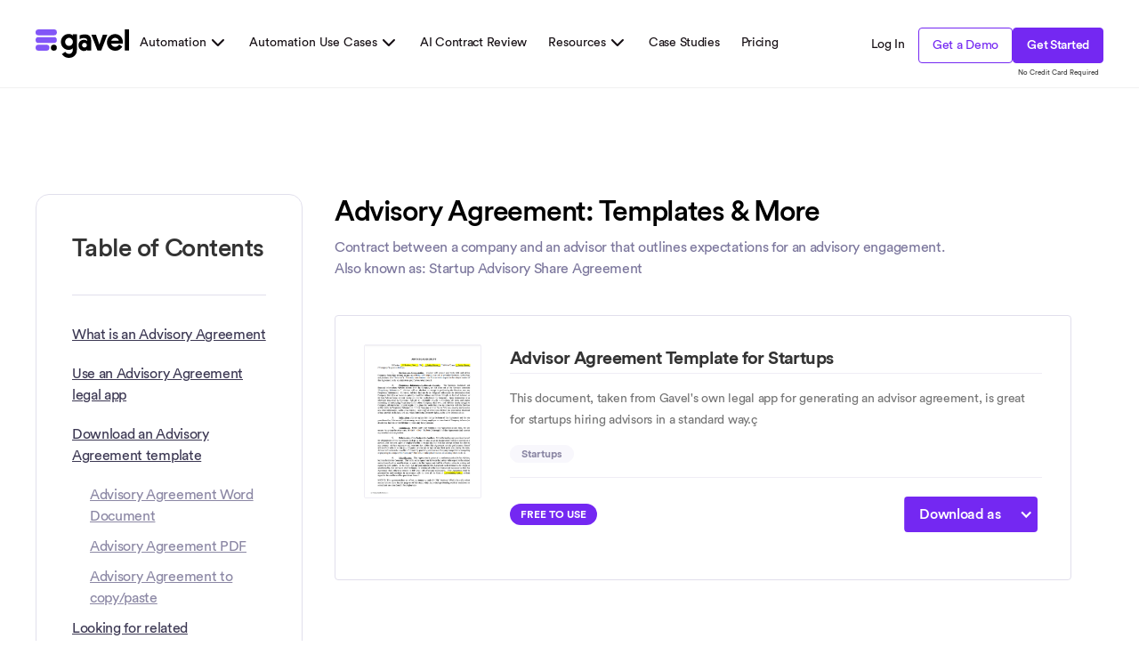

--- FILE ---
content_type: text/html; charset=utf-8
request_url: https://www.gavel.io/document-types/advisory-agreement
body_size: 40406
content:
<!DOCTYPE html><!-- Last Published: Fri Jan 30 2026 23:32:32 GMT+0000 (Coordinated Universal Time) --><html data-wf-domain="www.gavel.io" data-wf-page="65fa2b55b9f284a2d18e95f6" data-wf-site="6171b9a11f15d1479377c731" data-wf-collection="65fa2b55b9f284a2d18e94fb" data-wf-item-slug="advisory-agreement"><head><meta charset="utf-8"/><title>Free Advisor Agreement Templates and Apps</title><meta content="Find a template you can use. Good for startup advisors and other use cases." name="description"/><meta content="width=device-width, initial-scale=1" name="viewport"/><link href="https://cdn.prod.website-files.com/6171b9a11f15d1479377c731/css/documate-new.webflow.shared.b3c2714e2.min.css" rel="stylesheet" type="text/css" integrity="sha384-s8JxTiuXyvXX/jDY2SE6+ehCSEIJfgf8/+aHKp4hgQW0RwBDUiZKKmOa+997+Zl7" crossorigin="anonymous"/><style>@media (max-width:991px) and (min-width:768px) {html.w-mod-js:not(.w-mod-ix) [data-w-id="4efce44b-fee6-4482-40aa-466dcee7a270"] {display:none;}html.w-mod-js:not(.w-mod-ix) [data-w-id="b1276728-0898-c155-5b00-bf42808d15c5"] {-webkit-transform:translate3d(0, 0, 0) scale3d(1, 1, 1) rotateX(0deg) rotateY(0deg) rotateZ(0deg) skew(0, 0);-moz-transform:translate3d(0, 0, 0) scale3d(1, 1, 1) rotateX(0deg) rotateY(0deg) rotateZ(0deg) skew(0, 0);-ms-transform:translate3d(0, 0, 0) scale3d(1, 1, 1) rotateX(0deg) rotateY(0deg) rotateZ(0deg) skew(0, 0);transform:translate3d(0, 0, 0) scale3d(1, 1, 1) rotateX(0deg) rotateY(0deg) rotateZ(0deg) skew(0, 0);transform-style:preserve-3d;}}@media (max-width:767px) and (min-width:480px) {html.w-mod-js:not(.w-mod-ix) [data-w-id="4efce44b-fee6-4482-40aa-466dcee7a270"] {display:none;}html.w-mod-js:not(.w-mod-ix) [data-w-id="b1276728-0898-c155-5b00-bf42808d15c5"] {-webkit-transform:translate3d(0, 0, 0) scale3d(1, 1, 1) rotateX(0deg) rotateY(0deg) rotateZ(0deg) skew(0, 0);-moz-transform:translate3d(0, 0, 0) scale3d(1, 1, 1) rotateX(0deg) rotateY(0deg) rotateZ(0deg) skew(0, 0);-ms-transform:translate3d(0, 0, 0) scale3d(1, 1, 1) rotateX(0deg) rotateY(0deg) rotateZ(0deg) skew(0, 0);transform:translate3d(0, 0, 0) scale3d(1, 1, 1) rotateX(0deg) rotateY(0deg) rotateZ(0deg) skew(0, 0);transform-style:preserve-3d;}}@media (max-width:479px) {html.w-mod-js:not(.w-mod-ix) [data-w-id="4efce44b-fee6-4482-40aa-466dcee7a270"] {display:none;}html.w-mod-js:not(.w-mod-ix) [data-w-id="b1276728-0898-c155-5b00-bf42808d15c5"] {-webkit-transform:translate3d(0, 0, 0) scale3d(1, 1, 1) rotateX(0deg) rotateY(0deg) rotateZ(0deg) skew(0, 0);-moz-transform:translate3d(0, 0, 0) scale3d(1, 1, 1) rotateX(0deg) rotateY(0deg) rotateZ(0deg) skew(0, 0);-ms-transform:translate3d(0, 0, 0) scale3d(1, 1, 1) rotateX(0deg) rotateY(0deg) rotateZ(0deg) skew(0, 0);transform:translate3d(0, 0, 0) scale3d(1, 1, 1) rotateX(0deg) rotateY(0deg) rotateZ(0deg) skew(0, 0);transform-style:preserve-3d;}}</style><link href="https://fonts.googleapis.com" rel="preconnect"/><link href="https://fonts.gstatic.com" rel="preconnect" crossorigin="anonymous"/><script src="https://ajax.googleapis.com/ajax/libs/webfont/1.6.26/webfont.js" type="text/javascript"></script><script type="text/javascript">WebFont.load({  google: {    families: ["Open Sans:300,300italic,400,400italic,600,600italic,700,700italic,800,800italic","Oswald:200,300,400,500,600,700","Lato:100,100italic,300,300italic,400,400italic,700,700italic,900,900italic"]  }});</script><script type="text/javascript">!function(o,c){var n=c.documentElement,t=" w-mod-";n.className+=t+"js",("ontouchstart"in o||o.DocumentTouch&&c instanceof DocumentTouch)&&(n.className+=t+"touch")}(window,document);</script><link href="https://cdn.prod.website-files.com/6171b9a11f15d1479377c731/63d1912a57f57932184f0d8e_logo_purple_32.ico" rel="shortcut icon" type="image/x-icon"/><link href="https://cdn.prod.website-files.com/6171b9a11f15d1479377c731/63d1912e794522c7e211cb43_logo_purple_256.ico" rel="apple-touch-icon"/><meta name="google-site-verification" content="9mCb6Rsr8rMawL55DTIh_jkZFdLoW07XLtwfy6Q5S4g" />

<!-- Google Tag Manager -->
<script>
  setTimeout(function() {
    (function(w, d, s, l, i) {
      w[l] = w[l] || [];
      w[l].push({
        'gtm.start': new Date().getTime(),
        event: 'gtm.js'
      });
      var f = d.getElementsByTagName(s)[0],
        j = d.createElement(s),
        dl = l != 'dataLayer' ? '&l=' + l : '';
      j.async = true;
      j.src = 'https://www.googletagmanager.com/gtm.js?id=' + i + dl;
      f.parentNode.insertBefore(j, f);
    })(window, document, 'script', 'dataLayer', 'GTM-PM2843W');
  }, 5000);
</script>
<!-- End Google Tag Manager -->


<style>
* {
  -webkit-font-smoothing: antialiased;
  -moz-osx-font-smoothing: grayscale;
}
/* Footer style */
.hidden-footer-link {
  display: none;
}
</style>


<!-- This script is managed by Finsweet Cookie Consent -->
<script type="fs-consent" fs-consent-categories="analytics" fs-consent-scripttype="text/javascript">
    (function(c,l,a,r,i,t,y){
        c[a]=c[a]||function(){(c[a].q=c[a].q||[]).push(arguments)};
        t=l.createElement(r);t.async=1;t.src="https://www.clarity.ms/tag/"+i;
        y=l.getElementsByTagName(r)[0];y.parentNode.insertBefore(t,y);
    })(window, document, "clarity", "script", "ovfh0fze96");
</script>
<link rel="canonical" href="https://www.gavel.io/document-types/advisory-agreement">
<!-- [Attributes by Finsweet] CMS Slider -->
<script async src="https://cdn.jsdelivr.net/npm/@finsweet/attributes-cmsslider@1/cmsslider.js"></script>
<style>
.legal-apps-slide[aria-hidden="true"] .legal-apps-slide-content-wrapper {
	opacity: 0.5;
}
.rotated {
  transform: rotate(180deg);
  -ms-transform: rotate(180deg); /* IE 9 */
  -moz-transform: rotate(180deg); /* Firefox */
  -webkit-transform: rotate(180deg); /* Safari and Chrome */
  -o-transform: rotate(180deg); /* Opera */
}
</style><script src="https://cdn.prod.website-files.com/6171b9a11f15d1479377c731%2F6544eda5f000985a163a8687%2F689b64160227be98ca4f5638%2Ffinsweetcomponentsconfig-1.0.0.js" type="module" async="" siteId="6171b9a11f15d1479377c731" finsweet="components"></script><script src="https://api.consentpro.com/v1/cdn/runtime/6171b9a11f15d1479377c731/bc4c07c644da9755.js" type="text/javascript" finsweet="consentpro"></script></head><body><div class="flex-horizontal-stretch center vertical-padding-xs horizontal-padding-xs white-background desktop-navigation"><div class="query_parameter_propagation w-embed w-script"><script src="https://code.jquery.com/jquery-3.6.0.min.js"></script>
<script>
document.addEventListener('DOMContentLoaded', function() {
    var buttons = document.querySelectorAll('a'); // Select all anchor tags
    var currentUrl = new URL(window.location.href);
    var urlParams = new URLSearchParams(window.location.search);
    var domain = currentUrl.hostname; // Extract domain from current URL

    buttons.forEach(function(button) {
        if (button.classList.contains('remove-filter')) {
            // If the link has the 'remove-filter' class, remove all URL parameters
            var buttonUrl = new URL(button.href, currentUrl);
            buttonUrl.search = ''; // Clear all URL parameters
            button.href = buttonUrl.href;
        } else {
            var buttonUrl = new URL(button.href, currentUrl);
            // Check if the button's URL is within the same domain and not an anchor link
            //initial condition, updated, (buttonUrl.hostname === domain || buttonUrl.hostname.endsWith('gavel.io')) && !button.href.startsWith('#')
            if (!button.href.startsWith('#')) {
                // Remove existing utm_source if present
                buttonUrl.searchParams.delete('utm_source');
                // Append existing URL parameters except for ones that contain 'page'
                urlParams.forEach(function(value, key) {
                    if (!key.includes('_page')) {  // Skip parameters that contain 'page'
                        buttonUrl.searchParams.set(key, value);
                    }
                });
                // Update the button's href
                button.href = buttonUrl.href;
            }
        }
    });
});
</script></div><div class="tablet-menu-overlay flex-vertical position-relative desktop-hidden tablet"><div class="tablet-menu-elements-container"><div class="overflow-scroll"><div class="tablet-menu-top"><div data-dropdown="group1" class="flex-vertical"><a data-trigger="dropdown" href="#" class="flex-horizontal-stretch vertical-padding-xs mobile-menu-dropdown-trigger w-inline-block"><div class="brand-charcoal custom-size">Document Automation</div><div class="chevron-down w-embed"><svg width="24" height="24" viewBox="0 0 24 24" fill="none" xmlns="http://www.w3.org/2000/svg">
<path d="M6 9L12 15L18 9" stroke="#171015" stroke-width="2" stroke-linecap="round" stroke-linejoin="round"/>
</svg></div></a><div data-open-height="auto" class="dropdown-menu-elements flex-vertical gap-xxs full-width menu-one"><div data-dropdown="nested1" class="nested-dropdown"><div data-trigger="dropdown" class="flex-horizontal center gap-xxs menu-elements-title"><div class="dropdown-menu-icon w-embed"><svg width="32" height="32" viewBox="0 0 32 32" fill="none" xmlns="http://www.w3.org/2000/svg">
<g clip-path="url(#clip0_32_982)">
<path opacity="0.35" d="M16 32C24.8366 32 32 24.8366 32 16C32 7.16344 24.8366 0 16 0C7.16344 0 0 7.16344 0 16C0 24.8366 7.16344 32 16 32Z" fill="#FFE7C2"/>
<path d="M16.0001 27.3334C22.2593 27.3334 27.3334 22.2592 27.3334 16C27.3334 9.74079 22.2593 4.66669 16.0001 4.66669C9.74085 4.66669 4.66675 9.74079 4.66675 16C4.66675 22.2592 9.74085 27.3334 16.0001 27.3334Z" fill="#FFE7C2"/>
<path d="M10 22H12.6667L21.3333 13.3333C21.687 12.9797 21.8856 12.5001 21.8856 12C21.8856 11.4999 21.687 11.0203 21.3333 10.6667C20.9797 10.313 20.5001 10.1144 20 10.1144C19.4999 10.1144 19.0203 10.313 18.6667 10.6667L10 19.3333V22Z" stroke="#DD8500" stroke-width="1.5" stroke-linecap="round" stroke-linejoin="round"/>
<path d="M17.6667 11.6667L20.3334 14.3334" stroke="#DD8500" stroke-width="1.5" stroke-linecap="round" stroke-linejoin="round"/>
<path d="M16 13.3333L12.6667 10L10 12.6667L13.3333 16" stroke="#DD8500" stroke-width="1.5" stroke-linecap="round" stroke-linejoin="round"/>
<path d="M12.6667 13.3333L11.6667 14.3333" stroke="#DD8500" stroke-width="1.5" stroke-linecap="round" stroke-linejoin="round"/>
<path d="M18.6667 16L22 19.3333L19.3333 22L16 18.6667" stroke="#DD8500" stroke-width="1.5" stroke-linecap="round" stroke-linejoin="round"/>
<path d="M18.6667 19.3333L17.6667 20.3333" stroke="#DD8500" stroke-width="1.5" stroke-linecap="round" stroke-linejoin="round"/>
</g>
<defs>
<clipPath id="clip0_32_982">
<rect width="32" height="32" fill="white"/>
</clipPath>
</defs>
</svg></div><div class="body-s text-uppercase">Gavel Workflows</div></div><div data-open-height="360px" class="nested-dropdown-elements dropdown-menu-elements"><div data-open-height="360px" class="flex-vertical gap-xxs"><div class="dropdown-menu-link-container flex-vertical gap-xxs position-relative"><div class="brand-charcoal">Word Document Automation</div><div class="brand-gray-500">Automate your Word docs with custom rules</div><a aria-label="page-link" href="/use-cases/word-document-automation" class="position-absolute menu-link w-inline-block"></a></div><div class="dropdown-menu-link-container flex-vertical gap-xxs position-relative"><div class="brand-charcoal">PDF Document Automation</div><div class="brand-gray-500">Automate your PDF forms with custom rules</div><a aria-label="page-link" href="/use-cases/pdf-automation" class="position-absolute menu-link w-inline-block"></a></div><div class="dropdown-menu-link-container flex-vertical gap-xxs position-relative"><div class="brand-charcoal">Start with Your Documents</div><div class="brand-gray-500">Upload templates to get started</div><a aria-label="page-link" href="/use-cases/start-with-your-documents" class="position-absolute menu-link w-inline-block"></a></div><div class="dropdown-menu-link-container flex-vertical gap-xxs position-relative"><div class="brand-charcoal">Legal Template Library</div><div class="brand-gray-500">Use Gavel&#x27;s pre-built templates and court forms</div><a aria-label="page-link" href="/legal-template-library" class="position-absolute menu-link w-inline-block"></a></div><div class="dropdown-menu-link-container flex-vertical gap-xxs position-relative"><div class="brand-charcoal">Legal Commerce Tools</div><div class="brand-gray-500">Package and bill for your online legal services</div><a aria-label="page-link" href="/use-cases/sell-online-legal-services" class="position-absolute menu-link w-inline-block"></a></div><div class="dropdown-menu-link-container flex-vertical gap-xxs position-relative"><div class="brand-charcoal">Integrations</div><div class="brand-gray-500">Easily link Clio, Docusign, Zapier and more</div><a aria-label="page-link" href="/use-cases/integrations" class="position-absolute menu-link w-inline-block"></a></div></div></div></div></div></div><div data-dropdown="group1" class="flex-vertical"><a data-trigger="dropdown" href="#" class="flex-horizontal-stretch vertical-padding-xs mobile-menu-dropdown-trigger w-inline-block"><div class="brand-charcoal custom-size">Automation Use Cases</div><div class="chevron-down w-embed"><svg width="24" height="24" viewBox="0 0 24 24" fill="none" xmlns="http://www.w3.org/2000/svg">
<path d="M6 9L12 15L18 9" stroke="#171015" stroke-width="2" stroke-linecap="round" stroke-linejoin="round"/>
</svg></div></a><div data-open-height="auto" class="dropdown-menu-elements flex-vertical gap-xxs full-width menu-two"><div data-dropdown="nested1" class="nested-dropdown"><div data-trigger="dropdown" class="flex-horizontal center gap-xxs menu-elements-title menu-two"><div class="dropdown-menu-icon w-embed"><svg width="32" height="32" viewBox="0 0 32 32" fill="none" xmlns="http://www.w3.org/2000/svg">
<g clip-path="url(#clip0_32_1850)">
<path opacity="0.35" d="M16 32C24.8366 32 32 24.8366 32 16C32 7.16344 24.8366 0 16 0C7.16344 0 0 7.16344 0 16C0 24.8366 7.16344 32 16 32Z" fill="#B9DCFF"/>
<path d="M16 27.3334C22.2592 27.3334 27.3333 22.2592 27.3333 16C27.3333 9.74079 22.2592 4.66669 16 4.66669C9.74073 4.66669 4.66663 9.74079 4.66663 16C4.66663 22.2592 9.74073 27.3334 16 27.3334Z" fill="#B9DCFF"/>
<path d="M12.6667 21.3333H19.3333M12 12L16 11.3333L20 12M12 12L14 16C14 16.5304 13.7893 17.0391 13.4142 17.4142C13.0391 17.7893 12.5304 18 12 18C11.4696 18 10.9609 17.7893 10.5858 17.4142C10.2107 17.0391 10 16.5304 10 16L12 12ZM20 12L22 16C22 16.5304 21.7893 17.0391 21.4142 17.4142C21.0391 17.7893 20.5304 18 20 18C19.4696 18 18.9609 17.7893 18.5858 17.4142C18.2107 17.0391 18 16.5304 18 16L20 12ZM16 10V21.3333" stroke="#1864AB" stroke-width="1.5" stroke-linecap="round" stroke-linejoin="round"/>
</g>
<defs>
<clipPath id="clip0_32_1850">
<rect width="32" height="32" fill="white"/>
</clipPath>
</defs>
</svg></div><div class="body-s text-uppercase">By practice area</div></div><div data-open-height="360px" class="nested-dropdown-elements dropdown-menu-elements"><div data-open-height="360px" class="flex-vertical gap-xxs menu-two practical-area"><a href="/practice-areas/estate-planning" class="dropdown-menu-button w-button">Estate Planning Law</a><a href="/practice-areas/probate" class="dropdown-menu-button w-button">Probate Law</a><a href="/practice-areas/real-estate" class="dropdown-menu-button w-button">Real Estate Law</a><a href="/practice-areas/corporate-law" class="dropdown-menu-button w-button">Corporate Law</a><a href="/practice-areas/family-law" class="dropdown-menu-button w-button">Family Law</a><a href="/practice-areas/bankruptcy-law" class="dropdown-menu-button w-button">Bankruptcy Law</a><a href="/practice-areas/immigration-law" class="dropdown-menu-button w-button">Immigration Law</a><a href="/practice-areas/employment-law" class="dropdown-menu-button w-button">Employment Law</a><a href="/practice-areas/personal-injury-law" class="dropdown-menu-button w-button">Personal Injury Law</a><a href="/practice-areas/intellectual-property-law" class="dropdown-menu-button w-button">IP</a><a href="/practice-areas/automation-for-your-practice" class="dropdown-menu-button w-button">Other Practice Areas</a></div></div></div><div data-dropdown="nested1" class="nested-dropdown"><div data-trigger="dropdown" class="flex-horizontal center gap-xxs menu-elements-title menu-two"><div class="dropdown-menu-icon w-embed"><svg width="32" height="32" viewBox="0 0 32 32" fill="none" xmlns="http://www.w3.org/2000/svg">
<g clip-path="url(#clip0_32_1870)">
<path opacity="0.35" d="M16 32C24.8366 32 32 24.8366 32 16C32 7.16344 24.8366 0 16 0C7.16344 0 0 7.16344 0 16C0 24.8366 7.16344 32 16 32Z" fill="#D4C5FC"/>
<path d="M16 27.3334C22.2592 27.3334 27.3333 22.2592 27.3333 16C27.3333 9.74079 22.2592 4.66669 16 4.66669C9.74073 4.66669 4.66663 9.74079 4.66663 16C4.66663 22.2592 9.74073 27.3334 16 27.3334Z" fill="#D4C5FC"/>
<path d="M10 22H22M14 13.3333H14.6667M14 16H14.6667M14 18.6667H14.6667M17.3333 13.3333H18M17.3333 16H18M17.3333 18.6667H18M11.3333 22V11.3333C11.3333 10.9797 11.4738 10.6406 11.7239 10.3905C11.9739 10.1405 12.313 10 12.6667 10H19.3333C19.687 10 20.0261 10.1405 20.2761 10.3905C20.5262 10.6406 20.6667 10.9797 20.6667 11.3333V22" stroke="#4A22BD" stroke-width="1.5" stroke-linecap="round" stroke-linejoin="round"/>
</g>
<defs>
<clipPath id="clip0_32_1870">
<rect width="32" height="32" fill="white"/>
</clipPath>
</defs>
</svg></div><div class="body-s text-uppercase">By company size</div></div><div data-open-height="176px" class="nested-dropdown-elements dropdown-menu-elements"><div data-open-height="176px" class="flex-vertical gap-xxs menu-two company-size"><a href="/use-cases/solo-legal-practices" class="dropdown-menu-button w-button">Solo Practices</a><a href="/use-cases/small-and-mid-sized-law-firms" class="dropdown-menu-button w-button">SMB Law Firms</a><a href="/use-cases/large-law-firms" class="dropdown-menu-button w-button">Large Law Firms</a><a href="/use-cases/legal-start-ups" class="dropdown-menu-button w-button">Legal Startups</a></div></div></div><div data-dropdown="nested1" class="nested-dropdown"><div data-trigger="dropdown" class="flex-horizontal center gap-xxs menu-elements-title menu-two"><div class="dropdown-menu-icon w-embed"><svg width="32" height="32" viewBox="0 0 32 32" fill="none" xmlns="http://www.w3.org/2000/svg">
<g clip-path="url(#clip0_32_1890)">
<path opacity="0.35" d="M16 32C24.8366 32 32 24.8366 32 16C32 7.16344 24.8366 0 16 0C7.16344 0 0 7.16344 0 16C0 24.8366 7.16344 32 16 32Z" fill="#AEF2D7"/>
<path d="M16 27.3334C22.2592 27.3334 27.3333 22.2592 27.3333 16C27.3333 9.74079 22.2592 4.66669 16 4.66669C9.74073 4.66669 4.66663 9.74079 4.66663 16C4.66663 22.2592 9.74073 27.3334 16 27.3334Z" fill="#AEF2D7"/>
<path d="M12 14H16M10.6666 11.3333H13.3333M12 11.3333V18.6666C12 18.8435 12.0702 19.013 12.1952 19.1381C12.3202 19.2631 12.4898 19.3333 12.6666 19.3333H16M16 13.3333C16 13.1565 16.0702 12.9869 16.1952 12.8619C16.3202 12.7369 16.4898 12.6666 16.6666 12.6666H20.6666C20.8434 12.6666 21.013 12.7369 21.138 12.8619C21.2631 12.9869 21.3333 13.1565 21.3333 13.3333V14.6666C21.3333 14.8435 21.2631 15.013 21.138 15.1381C21.013 15.2631 20.8434 15.3333 20.6666 15.3333H16.6666C16.4898 15.3333 16.3202 15.2631 16.1952 15.1381C16.0702 15.013 16 14.8435 16 14.6666V13.3333ZM16 18.6666C16 18.4898 16.0702 18.3203 16.1952 18.1952C16.3202 18.0702 16.4898 18 16.6666 18H20.6666C20.8434 18 21.013 18.0702 21.138 18.1952C21.2631 18.3203 21.3333 18.4898 21.3333 18.6666V20C21.3333 20.1768 21.2631 20.3464 21.138 20.4714C21.013 20.5964 20.8434 20.6666 20.6666 20.6666H16.6666C16.4898 20.6666 16.3202 20.5964 16.1952 20.4714C16.0702 20.3464 16 20.1768 16 20V18.6666Z" stroke="#008765" stroke-width="1.5" stroke-linecap="round" stroke-linejoin="round"/>
</g>
<defs>
<clipPath id="clip0_32_1890">
<rect width="32" height="32" fill="white"/>
</clipPath>
</defs>
</svg></div><div class="body-s text-uppercase">BY USE CASE</div></div><div data-open-height="176px" class="nested-dropdown-elements dropdown-menu-elements"><div data-open-height="176px" class="flex-vertical gap-xxs menu-two company-size"><a href="/use-cases/document-automation" class="dropdown-menu-button w-button">Automate Any Document</a><a href="/use-cases/manage-client-data" class="dropdown-menu-button w-button">Manage Client Intake Data</a><a href="/legal-workflow-software" class="dropdown-menu-button w-button">Make Custom Workflows</a><a href="/use-cases/sell-online-legal-services" class="dropdown-menu-button w-button">Sell Online Legal Services</a><a href="/use-cases/create-client-facing-tools" class="dropdown-menu-button w-button">Create Client-Facing Tools</a></div></div></div></div></div><a href="https://www.gavel.io/exec" class="flex-horizontal-stretch vertical-padding-xs mobile-menu-dropdown-trigger w-inline-block"><div class="brand-charcoal custom-size">AI Contract Review</div></a><div data-dropdown="group1" class="flex-vertical"><a data-trigger="dropdown" href="#" class="flex-horizontal-stretch vertical-padding-xs mobile-menu-dropdown-trigger w-inline-block"><div class="brand-charcoal custom-size">Resources</div><div class="chevron-down w-embed"><svg width="24" height="24" viewBox="0 0 24 24" fill="none" xmlns="http://www.w3.org/2000/svg">
<path d="M6 9L12 15L18 9" stroke="#171015" stroke-width="2" stroke-linecap="round" stroke-linejoin="round"/>
</svg></div></a><div data-open-height="auto" class="dropdown-menu-elements flex-vertical gap-xxs full-width menu-two"><div data-dropdown="nested1" class="nested-dropdown"><div data-trigger="dropdown" class="flex-horizontal center gap-xxs menu-elements-title menu-three"><div class="dropdown-menu-icon w-embed"><svg width="32" height="32" viewBox="0 0 32 32" fill="none" xmlns="http://www.w3.org/2000/svg">
<g clip-path="url(#clip0_32_2603)">
<path opacity="0.35" d="M16 32C24.8366 32 32 24.8366 32 16C32 7.16344 24.8366 0 16 0C7.16344 0 0 7.16344 0 16C0 24.8366 7.16344 32 16 32Z" fill="#FFE9E9"/>
<path d="M16 27.3334C22.2592 27.3334 27.3333 22.2592 27.3333 16C27.3333 9.74079 22.2592 4.66669 16 4.66669C9.74077 4.66669 4.66667 9.74079 4.66667 16C4.66667 22.2592 9.74077 27.3334 16 27.3334Z" fill="#FFE9E9"/>
<g clip-path="url(#clip1_32_2603)">
<path d="M13.0003 10.7503C13.0003 10.5514 12.9213 10.3607 12.7807 10.22C12.64 10.0794 12.4492 10.0004 12.2503 10.0004H10.7501C10.5512 10.0004 10.3604 10.0794 10.2197 10.22C10.079 10.3607 10 10.5514 10 10.7503V21.2496C10 21.4485 10.079 21.6393 10.2197 21.7799C10.3604 21.9206 10.5512 21.9996 10.7501 21.9996H12.2503C12.4492 21.9996 12.64 21.9206 12.7807 21.7799C12.9213 21.6393 13.0003 21.4485 13.0003 21.2496M13.0003 10.7503V21.2496M13.0003 10.7503C13.0003 10.5514 13.0794 10.3607 13.22 10.22C13.3607 10.0794 13.5515 10.0004 13.7504 10.0004H15.2506C15.4495 10.0004 15.6403 10.0794 15.781 10.22C15.9217 10.3607 16.0007 10.5514 16.0007 10.7503V21.2496C16.0007 21.4485 15.9217 21.6393 15.781 21.7799C15.6403 21.9206 15.4495 21.9996 15.2506 21.9996H13.7504C13.5515 21.9996 13.3607 21.9206 13.22 21.7799C13.0794 21.6393 13.0003 21.4485 13.0003 21.2496M10 13.0002H13.0003M13.0003 18.9998H16.0007M16.7508 13.7501L19.7511 13.0002M18.251 18.9998L21.1936 18.2648M16.603 10.4204L18.2412 10.0229C18.6628 9.92165 19.0911 10.1654 19.2028 10.5719L21.9744 20.6347C22.0233 20.8189 22.0016 21.0148 21.9137 21.1839C21.8257 21.353 21.6778 21.4831 21.4988 21.5489L21.3991 21.5796L19.7609 21.9771C19.3393 22.0783 18.911 21.8346 18.7993 21.4281L16.0277 11.3653C15.9788 11.1811 16.0005 10.9852 16.0884 10.8161C16.1764 10.647 16.3243 10.5169 16.5033 10.4511L16.603 10.4204Z" stroke="#C92A2A" stroke-width="1.5" stroke-linecap="round" stroke-linejoin="round"/>
</g>
</g>
<defs>
<clipPath id="clip0_32_2603">
<rect width="32" height="32" fill="white"/>
</clipPath>
<clipPath id="clip1_32_2603">
<rect width="16" height="16" fill="white" transform="translate(8 8)"/>
</clipPath>
</defs>
</svg></div><div class="body-s text-uppercase">LearN</div></div><div data-open-height="392px" class="nested-dropdown-elements dropdown-menu-elements"><div class="flex-vertical gap-xxs menu-three"><div class="dropdown-menu-link-container flex-vertical gap-xxs position-relative"><div class="brand-charcoal">Resources</div><div class="brand-gray-500">Enjoy LegalTech insights for lawyers</div><a aria-label="page-link" href="/resources" class="position-absolute menu-link w-inline-block"></a></div><div class="dropdown-menu-link-container flex-vertical gap-xxs position-relative"><div class="brand-charcoal">Learning Center</div><div class="brand-gray-500">Get started quickly with help articles</div><a aria-label="page-link" href="https://help.gavel.io/" target="_blank" class="position-absolute menu-link w-inline-block"></a></div><div class="dropdown-menu-link-container flex-vertical gap-xxs position-relative"><div class="brand-charcoal">Hire an Automator</div><div class="brand-gray-500">Find an expert to automate your docs</div><a aria-label="page-link" href="/hire-an-automator" class="position-absolute menu-link w-inline-block"></a></div><div class="dropdown-menu-link-container flex-vertical gap-xxs position-relative"><div class="brand-charcoal">Guides</div><div class="brand-gray-500">Actionable resources for your practice</div><a aria-label="page-link" href="https://www.gavel.io/category/guides" class="position-absolute menu-link w-inline-block"></a></div><div class="dropdown-menu-link-container flex-vertical gap-xxs position-relative"><div class="brand-charcoal">YouTube</div><div class="brand-gray-500">Watch our how-to videos and webinars</div><a aria-label="page-link" href="https://www.youtube.com/documate" target="_blank" class="position-absolute menu-link w-inline-block"></a></div></div></div></div><div data-dropdown="nested1" class="nested-dropdown"><div data-trigger="dropdown" class="flex-horizontal center gap-xxs menu-elements-title menu-three"><div class="dropdown-menu-icon w-embed"><svg width="32" height="32" viewBox="0 0 32 32" fill="none" xmlns="http://www.w3.org/2000/svg">
<g clip-path="url(#clip0_76_3216)">
<path opacity="0.35" d="M16 32C24.8366 32 32 24.8366 32 16C32 7.16344 24.8366 0 16 0C7.16344 0 0 7.16344 0 16C0 24.8366 7.16344 32 16 32Z" fill="#FFE7C2"/>
<path d="M16 27.3334C22.2592 27.3334 27.3333 22.2592 27.3333 16C27.3333 9.74079 22.2592 4.66669 16 4.66669C9.74076 4.66669 4.66666 9.74079 4.66666 16C4.66666 22.2592 9.74076 27.3334 16 27.3334Z" fill="#FFE7C2"/>
<path d="M12.2874 12.9574L13.1374 15.79M16.8754 19.5294L19.7094 20.3794M16.122 16.5447L19.9614 12.7054M16.122 16.5447C16.6846 17.1073 17 17.871 17 18.6667C17 19.4623 16.684 20.2254 16.1214 20.788C15.5587 21.3506 14.7957 21.6667 14 21.6667C13.2044 21.6667 12.4413 21.3506 11.8787 20.788C11.3161 20.2254 11 19.4623 11 18.6667C11 17.871 11.3161 17.108 11.8787 16.5453C12.4413 15.9827 13.2044 15.6667 14 15.6667C14.7957 15.6667 15.5594 15.9821 16.122 16.5447ZM11 12C11 12.1313 11.0259 12.2614 11.0762 12.3827C11.1264 12.504 11.2001 12.6142 11.2929 12.7071C11.3858 12.8 11.496 12.8736 11.6173 12.9239C11.7387 12.9741 11.8687 13 12 13C12.1314 13 12.2614 12.9741 12.3827 12.9239C12.504 12.8736 12.6143 12.8 12.7071 12.7071C12.8 12.6142 12.8737 12.504 12.9239 12.3827C12.9742 12.2614 13 12.1313 13 12C13 11.8687 12.9742 11.7386 12.9239 11.6173C12.8737 11.496 12.8 11.3858 12.7071 11.2929C12.6143 11.2 12.504 11.1264 12.3827 11.0761C12.2614 11.0259 12.1314 11 12 11C11.8687 11 11.7387 11.0259 11.6173 11.0761C11.496 11.1264 11.3858 11.2 11.2929 11.2929C11.2001 11.3858 11.1264 11.496 11.0762 11.6173C11.0259 11.7386 11 11.8687 11 12ZM19.6667 12C19.6667 12.2652 19.7721 12.5196 19.9596 12.7071C20.1471 12.8946 20.4015 13 20.6667 13C20.9319 13 21.1863 12.8946 21.3738 12.7071C21.5613 12.5196 21.6667 12.2652 21.6667 12C21.6667 11.7348 21.5613 11.4804 21.3738 11.2929C21.1863 11.1054 20.9319 11 20.6667 11C20.4015 11 20.1471 11.1054 19.9596 11.2929C19.7721 11.4804 19.6667 11.7348 19.6667 12ZM19.6667 20.6667C19.6667 20.9319 19.7721 21.1862 19.9596 21.3738C20.1471 21.5613 20.4015 21.6667 20.6667 21.6667C20.9319 21.6667 21.1863 21.5613 21.3738 21.3738C21.5613 21.1862 21.6667 20.9319 21.6667 20.6667C21.6667 20.4015 21.5613 20.1471 21.3738 19.9596C21.1863 19.772 20.9319 19.6667 20.6667 19.6667C20.4015 19.6667 20.1471 19.772 19.9596 19.9596C19.7721 20.1471 19.6667 20.4015 19.6667 20.6667Z" stroke="#DD8500" stroke-width="1.5" stroke-linecap="round" stroke-linejoin="round"/>
</g>
<defs>
<clipPath id="clip0_76_3216">
<rect width="32" height="32" fill="white"/>
</clipPath>
</defs>
</svg></div><div class="body-s text-uppercase">Connect</div></div><div data-open-height="312px" class="nested-dropdown-elements dropdown-menu-elements"><div class="flex-vertical gap-xxs menu-three"><div class="dropdown-menu-link-container flex-vertical gap-xxs position-relative"><div class="brand-charcoal">Contact Us</div><div class="brand-gray-500">Get in touch with Sales</div><a aria-label="page-link" href="/contact" class="position-absolute menu-link w-inline-block"></a></div><div class="dropdown-menu-link-container flex-vertical gap-xxs position-relative"><div class="brand-charcoal">Events Calendar</div><div class="brand-gray-500">Register for Gavel webinars and events</div><a aria-label="page-link" href="/events" class="position-absolute menu-link w-inline-block"></a></div><div class="dropdown-menu-link-container flex-vertical gap-xxs position-relative"><div class="brand-charcoal">Legal Automation Community</div><div class="brand-gray-500">Join our Slack community</div><a aria-label="page-link" href="https://join.slack.com/t/documate/shared_invite/zt-2v7i11o6o-XPVhLfO06VFCVKFuhpqqGw" target="_blank" class="position-absolute menu-link w-inline-block"></a></div><div class="dropdown-menu-link-container flex-vertical gap-xxs position-relative"><div class="brand-charcoal">Legal App Marketplace</div><div class="brand-gray-500">Browse legal apps built with Gavel</div><a aria-label="page-link" href="/marketplace" class="position-absolute menu-link w-inline-block"></a></div></div></div></div></div></div><a href="https://www.gavel.io/category/case-studies" class="flex-horizontal-stretch vertical-padding-xs mobile-menu-dropdown-trigger w-inline-block"><div class="brand-charcoal custom-size">Case Studies</div></a><a href="/pricing" class="flex-horizontal-stretch vertical-padding-xs mobile-menu-dropdown-trigger w-inline-block"><div class="brand-charcoal custom-size">Pricing</div></a></div><div class="hidden-global w-embed w-script"><style>
@media (max-width: 991px) {
  .dropdown-menu-elements {
    height: 0px;
    overflow: hidden;
    transition: height 400ms ease-in-out;
    will-change: height; /* Hint for smoother rendering */
  }
}

</style>
<script>

document.addEventListener("DOMContentLoaded", function () {
  // Function to handle dropdown logic
  function setupDropdowns(parentSelector) {
    const dropdownGroups = document.querySelectorAll(parentSelector);

    dropdownGroups.forEach(group => {
      const trigger = group.querySelector('[data-trigger="dropdown"]');
      const dropdownMenu = group.querySelector('.dropdown-menu-elements');

      trigger.addEventListener("click", function () {
        const isOpen = dropdownMenu.style.height && dropdownMenu.style.height !== "0px";

        if (isOpen) {
          // Close the dropdown
          dropdownMenu.style.height = `${dropdownMenu.scrollHeight}px`; // Set height to current scrollHeight
          requestAnimationFrame(() => {
            dropdownMenu.style.height = "0px"; // Collapse to 0px
          });
        } else {
          // Open the dropdown
          dropdownMenu.style.height = `${dropdownMenu.scrollHeight}px`; // Expand to scrollHeight
          dropdownMenu.addEventListener(
            "transitionend",
            function () {
              dropdownMenu.style.height = "auto"; // Reset to auto after animation
            },
            { once: true } // Run this only once per transition
          );
        }

        // Close other dropdowns in the same group
        document.querySelectorAll(`${parentSelector} .dropdown-menu-elements`).forEach(menu => {
          if (menu !== dropdownMenu) {
            menu.style.height = "0px";
          }
        });
      });
    });
  }

  // Initialize dropdowns for main and nested menus
  setupDropdowns('[data-dropdown="group1"]'); // Products
  setupDropdowns('[data-dropdown="group2"]'); // Solutions
  setupDropdowns('[data-dropdown="group3"]'); // Resources
  setupDropdowns('[data-dropdown="nested1"]'); // Nested dropdowns for Solutions
  setupDropdowns('[data-dropdown="nested2"]'); // Nested dropdowns for Resources
});
</script></div></div><div class="tablet-menu-buttons-container"><div class="tablet-menu-buttons-elements flex-vertical gap-xs horizontal-padding-xs vertical-padding-xs tablet"><a href="/get-started" class="primary-button text-center full-width w-button">Get Started</a><a href="/schedule-a-demo" class="secondary-button text-center full-width w-button">Get a Demo</a></div></div></div><div class="position-absolute logo-bg"></div></div><div class="hidden-global w-embed"><style>
.desktop-navigation {
box-shadow: 0px 1px 1px 0px #0000000D;
}
</style></div><div class="desktop-max-width flex-horizontal-stretch"><div class="flex-horizontal center gap-sm tablet-full"><a aria-label="Gavel Logo" href="/" class="brand-logo w-inline-block"><div class="gavel-logo w-embed"><svg width="105" height="32" fill="none" xmlns="http://www.w3.org/2000/svg"><g clip-path="url(#a)"><path d="M46.469 5.604v15.762c0 1.22-.156 3.875-.575 5.028-.771 2.12-2.142 3.704-4.179 4.705-1.333.655-2.742.914-4.217.9a11.606 11.606 0 0 1-2.53-.286 8.019 8.019 0 0 1-2.897-1.338c-.934-.673-1.76-1.454-2.4-2.42l-.083-.135a4275.657 4275.657 0 0 1 3.691-2.649c.066.082.122.149.174.218.753 1.02 1.72 1.73 2.972 2 1.181.255 2.331.175 3.402-.444.973-.563 1.555-1.422 1.84-2.494.156-.584.156-2.64.125-3.282-.19.174-.346.325-.507.469a5.517 5.517 0 0 1-3.046 1.366c-1.732.203-3.374-.062-4.923-.84-1.79-.897-3.12-2.252-3.977-4.068-.785-1.66-1.01-3.406-.79-5.214.269-2.206 1.217-4.073 2.88-5.552a8.342 8.342 0 0 1 4.807-2.121c.965-.099 1.919-.075 2.86.174.986.262 1.812.784 2.516 1.51l.184.196V5.604h4.673Zm-13.31 8.515c.006.12.012.24.02.36.166 2.313 2.19 4.475 4.95 4.097 1.174-.16 2.12-.717 2.826-1.652 1.192-1.579 1.275-3.581.244-5.27a4.26 4.26 0 0 0-5.62-1.58c-1.607.849-2.342 2.26-2.42 4.045ZM98.01 16.095H84.99c.125.564.327 1.07.644 1.524.975 1.388 2.336 2.032 4.013 2.013 1.09-.013 2.053-.394 2.873-1.125.443-.395.842-.83 1.17-1.326.055-.082.112-.161.187-.268 1.2.853 2.39 1.696 3.588 2.545-.27.48-.596.884-.937 1.275-.87.994-1.883 1.825-3.085 2.42-.477.236-.98.413-1.498.538a11.175 11.175 0 0 1-3.3.267 8.844 8.844 0 0 1-4.287-1.416c-2.08-1.332-3.356-3.236-3.921-5.62-.272-1.147-.31-2.317-.172-3.493a9.37 9.37 0 0 1 1.524-4.16c.858-1.289 2.001-2.26 3.373-2.961A8.79 8.79 0 0 1 88.1 5.41c.738-.09 1.478-.103 2.223-.034.876.082 1.72.269 2.526.612 1.604.683 2.885 1.751 3.812 3.232.707 1.129 1.123 2.362 1.318 3.676.15 1.016.189 2.034.056 3.054-.005.039-.013.076-.026.149v-.004Zm-4.514-3.38c.003-.024.007-.033.006-.043-.004-.03-.006-.058-.013-.087-.269-1.11-.962-1.897-1.924-2.456-.944-.549-1.972-.7-3.044-.529-1.217.194-2.188.797-2.889 1.814a3.088 3.088 0 0 0-.53 1.302h8.393v-.002ZM73.715 23.86l-4.156-.017c-1.881-4.81-3.764-9.877-5.645-14.687l-1.102-2.825-.116-.298h5.127c.666 1.832 1.347 3.66 1.993 5.5.642 1.83 1.249 3.672 1.89 5.567 1.171-3.771 2.61-7.393 3.909-11.069h5.029l-6.93 17.831.001-.001ZM100.301 0h4.608v23.86h-4.608V0ZM62.463 20.154c-.01-2.525-.021-5.05-.043-7.574-.008-1.048-.166-2.07-.53-3.061-.555-1.508-1.55-2.595-3.023-3.243-1.006-.442-2.072-.606-3.156-.646-2.085-.076-4.222.413-6.144 1.035v4.349c1.85-1.016 4.089-1.609 6.182-1.09.495.124.982.309 1.387.62.768.59.895 1.566.874 2.48l-.137-.137c-.558-.483-1.213-.775-1.92-.95a6.806 6.806 0 0 0-3.933.188c-1.854.644-3.055 1.938-3.605 3.813-.39 1.332-.338 2.68.063 4 .521 1.71 1.611 2.946 3.226 3.72 1.076.517 2.214.68 3.391.588.924-.071 1.753-.396 2.457-1.01.148-.128.284-.271.454-.434l.076 1.06h4.381v-.341c0-1.123.004-2.245 0-3.367Zm-7.538.23c-1.668.002-2.7-1.278-2.686-2.62.016-1.512 1.133-2.61 2.686-2.609 1.538 0 2.636 1.088 2.639 2.609.032 1.306-.946 2.618-2.639 2.62Z" fill="#000"/><path d="M20.512 8.625H3.35a3.349 3.349 0 1 0 0 6.698h17.163a3.349 3.349 0 1 0 0-6.698ZM20.512 0H3.35a3.349 3.349 0 1 0 0 6.697h17.163a3.349 3.349 0 1 0 0-6.697ZM12.226 17.25H3.349a3.349 3.349 0 0 0 0 6.698h8.877a3.349 3.349 0 0 0 0-6.697Z" fill="#8256F7"/><path d="M20.512 23.95a3.349 3.349 0 1 0 0-6.698 3.349 3.349 0 0 0 0 6.697Z" fill="#000"/></g><defs><clipPath id="a"><path fill="#fff" d="M0 0h104.908v32H0z"/></clipPath></defs></svg></div></a><div class="flex-horizontal gap-xs tablet-hidden position-relative"><div data-w-id="f0854f8e-a1c4-ce6e-1010-3e8efc32651c" class="flex-horizontal gap-xxs desktop-menu-trigger menu-one"><div class="brand-charcoal">Automation</div><div class="chevron-down w-embed"><svg width="25" height="24" viewBox="0 0 25 24" fill="none" xmlns="http://www.w3.org/2000/svg">
<path d="M6.9082 9L12.9082 15L18.9082 9" stroke="#171015" stroke-width="2" stroke-linecap="round" stroke-linejoin="round"/>
</svg></div><div class="dropdown-menu-container vertical-padding-xs horizontal-padding-xxs flex-vertical gap-xxs white-background position-absolute dropdown-one"><div class="hidden-global"></div><div class="dropdown-menu-elements flex-vertical gap-xxs dropdown-two auto"><div class="flex-nav-block"><div class="flex-nav-group"><div class="flex-horizontal center gap-xxs menu-elements-title menu-one"><div class="dropdown-menu-icon w-embed"><svg width="32" height="32" viewBox="0 0 32 32" fill="none" xmlns="http://www.w3.org/2000/svg">
<g clip-path="url(#clip0_32_982)">
<path opacity="0.35" d="M16 32C24.8366 32 32 24.8366 32 16C32 7.16344 24.8366 0 16 0C7.16344 0 0 7.16344 0 16C0 24.8366 7.16344 32 16 32Z" fill="#FFE7C2"/>
<path d="M16.0001 27.3334C22.2593 27.3334 27.3334 22.2592 27.3334 16C27.3334 9.74079 22.2593 4.66669 16.0001 4.66669C9.74085 4.66669 4.66675 9.74079 4.66675 16C4.66675 22.2592 9.74085 27.3334 16.0001 27.3334Z" fill="#FFE7C2"/>
<path d="M10 22H12.6667L21.3333 13.3333C21.687 12.9797 21.8856 12.5001 21.8856 12C21.8856 11.4999 21.687 11.0203 21.3333 10.6667C20.9797 10.313 20.5001 10.1144 20 10.1144C19.4999 10.1144 19.0203 10.313 18.6667 10.6667L10 19.3333V22Z" stroke="#DD8500" stroke-width="1.5" stroke-linecap="round" stroke-linejoin="round"/>
<path d="M17.6667 11.6667L20.3334 14.3334" stroke="#DD8500" stroke-width="1.5" stroke-linecap="round" stroke-linejoin="round"/>
<path d="M16 13.3333L12.6667 10L10 12.6667L13.3333 16" stroke="#DD8500" stroke-width="1.5" stroke-linecap="round" stroke-linejoin="round"/>
<path d="M12.6667 13.3333L11.6667 14.3333" stroke="#DD8500" stroke-width="1.5" stroke-linecap="round" stroke-linejoin="round"/>
<path d="M18.6667 16L22 19.3333L19.3333 22L16 18.6667" stroke="#DD8500" stroke-width="1.5" stroke-linecap="round" stroke-linejoin="round"/>
<path d="M18.6667 19.3333L17.6667 20.3333" stroke="#DD8500" stroke-width="1.5" stroke-linecap="round" stroke-linejoin="round"/>
</g>
<defs>
<clipPath id="clip0_32_982">
<rect width="32" height="32" fill="white"/>
</clipPath>
</defs>
</svg></div><div class="body-s text-uppercase">Gavel Workflows</div></div><div class="flex-vertical gap-xxs menu-one"><div class="dropdown-menu-link-container flex-vertical gap-xxs position-relative"><div class="brand-charcoal">Word Document Automation</div><div class="brand-gray-500">Automate your Word docs with custom rules</div><a aria-label="page-link" href="/use-cases/word-document-automation" class="position-absolute menu-link w-inline-block"></a></div><div class="dropdown-menu-link-container flex-vertical gap-xxs position-relative"><div class="brand-charcoal">PDF Document Automation</div><div class="brand-gray-500">Automate your PDF forms with custom rules</div><a aria-label="page-link" href="/use-cases/pdf-automation" class="position-absolute menu-link w-inline-block"></a></div><div class="dropdown-menu-link-container flex-vertical gap-xxs position-relative"><div class="brand-charcoal">Start with Your Documents</div><div class="brand-gray-500">Upload templates to get started</div><a aria-label="page-link" href="/use-cases/start-with-your-documents" class="position-absolute menu-link w-inline-block"></a></div><div class="dropdown-menu-link-container flex-vertical gap-xxs position-relative"><div class="brand-charcoal">Legal Template Library</div><div class="brand-gray-500">Use Gavel&#x27;s pre-built templates and court forms</div><a aria-label="page-link" href="/legal-template-library" class="position-absolute menu-link w-inline-block"></a></div><div class="dropdown-menu-link-container flex-vertical gap-xxs position-relative"><div class="brand-charcoal">Legal Commerce Tools</div><div class="brand-gray-500">Package and bill for your online legal services</div><a aria-label="page-link" href="/use-cases/sell-online-legal-services" class="position-absolute menu-link w-inline-block"></a></div><div class="dropdown-menu-link-container flex-vertical gap-xxs position-relative"><div class="brand-charcoal">Integrations</div><div class="brand-gray-500">Easily link Clio, Docusign, Zapier and more</div><a aria-label="page-link" href="/use-cases/integrations" class="position-absolute menu-link w-inline-block"></a></div></div></div></div></div><div class="hidden-global w-embed"><style>

.dropdown-menu-container {
box-shadow: 0px 4px 4px 0px #0000000D;
}
</style></div></div></div><div data-w-id="f0854f8e-a1c4-ce6e-1010-3e8efc32654d" class="flex-horizontal gap-xxs desktop-menu-trigger menu-two"><div class="brand-charcoal">Automation Use Cases</div><div class="chevron-down w-embed"><svg width="25" height="24" viewBox="0 0 25 24" fill="none" xmlns="http://www.w3.org/2000/svg">
<path d="M6.9082 9L12.9082 15L18.9082 9" stroke="#171015" stroke-width="2" stroke-linecap="round" stroke-linejoin="round"/>
</svg></div><div class="dropdown-menu-container flex-horizontal gap-md vertical-padding-xs horizontal-padding-xxs dropdown-two"><div class="hidden-global"></div><div class="dropdown-menu-elements flex-vertical gap-xxs dropdown-two"><div class="flex-horizontal center gap-xxs menu-elements-title menu-two"><div class="dropdown-menu-icon w-embed"><svg width="32" height="32" viewBox="0 0 32 32" fill="none" xmlns="http://www.w3.org/2000/svg">
<g clip-path="url(#clip0_32_1850)">
<path opacity="0.35" d="M16 32C24.8366 32 32 24.8366 32 16C32 7.16344 24.8366 0 16 0C7.16344 0 0 7.16344 0 16C0 24.8366 7.16344 32 16 32Z" fill="#B9DCFF"/>
<path d="M16 27.3334C22.2592 27.3334 27.3333 22.2592 27.3333 16C27.3333 9.74079 22.2592 4.66669 16 4.66669C9.74073 4.66669 4.66663 9.74079 4.66663 16C4.66663 22.2592 9.74073 27.3334 16 27.3334Z" fill="#B9DCFF"/>
<path d="M12.6667 21.3333H19.3333M12 12L16 11.3333L20 12M12 12L14 16C14 16.5304 13.7893 17.0391 13.4142 17.4142C13.0391 17.7893 12.5304 18 12 18C11.4696 18 10.9609 17.7893 10.5858 17.4142C10.2107 17.0391 10 16.5304 10 16L12 12ZM20 12L22 16C22 16.5304 21.7893 17.0391 21.4142 17.4142C21.0391 17.7893 20.5304 18 20 18C19.4696 18 18.9609 17.7893 18.5858 17.4142C18.2107 17.0391 18 16.5304 18 16L20 12ZM16 10V21.3333" stroke="#1864AB" stroke-width="1.5" stroke-linecap="round" stroke-linejoin="round"/>
</g>
<defs>
<clipPath id="clip0_32_1850">
<rect width="32" height="32" fill="white"/>
</clipPath>
</defs>
</svg></div><div class="body-s text-uppercase">By practice area</div></div><div class="flex-vertical gap-xxs menu-two"><a href="/practice-areas/estate-planning" class="dropdown-menu-button w-button">Estate Planning Law</a><a href="/practice-areas/probate" class="dropdown-menu-button w-button">Probate Law</a><a href="/practice-areas/real-estate" class="dropdown-menu-button w-button">Real Estate Law</a><a href="/practice-areas/corporate-law" class="dropdown-menu-button w-button">Corporate Law</a><a href="/practice-areas/family-law" class="dropdown-menu-button w-button">Family Law</a><a href="/practice-areas/bankruptcy-law" class="dropdown-menu-button w-button">Bankruptcy Law</a><a href="/practice-areas/immigration-law" class="dropdown-menu-button w-button">Immigration Law</a><a href="/practice-areas/employment-law" class="dropdown-menu-button w-button">Employment Law</a><a href="/practice-areas/personal-injury-law" class="dropdown-menu-button w-button">Personal Injury Law</a><a href="/practice-areas/intellectual-property-law" class="dropdown-menu-button w-button">IP</a><a href="/practice-areas/automation-for-your-practice" class="dropdown-menu-button w-button">Other Practice Areas</a></div></div><div class="dropdown-menu-elements flex-vertical gap-xxs dropdown-two"><div class="flex-horizontal center gap-xxs menu-elements-title menu-two"><div class="dropdown-menu-icon w-embed"><svg width="32" height="32" viewBox="0 0 32 32" fill="none" xmlns="http://www.w3.org/2000/svg">
<g clip-path="url(#clip0_32_1870)">
<path opacity="0.35" d="M16 32C24.8366 32 32 24.8366 32 16C32 7.16344 24.8366 0 16 0C7.16344 0 0 7.16344 0 16C0 24.8366 7.16344 32 16 32Z" fill="#D4C5FC"/>
<path d="M16 27.3334C22.2592 27.3334 27.3333 22.2592 27.3333 16C27.3333 9.74079 22.2592 4.66669 16 4.66669C9.74073 4.66669 4.66663 9.74079 4.66663 16C4.66663 22.2592 9.74073 27.3334 16 27.3334Z" fill="#D4C5FC"/>
<path d="M10 22H22M14 13.3333H14.6667M14 16H14.6667M14 18.6667H14.6667M17.3333 13.3333H18M17.3333 16H18M17.3333 18.6667H18M11.3333 22V11.3333C11.3333 10.9797 11.4738 10.6406 11.7239 10.3905C11.9739 10.1405 12.313 10 12.6667 10H19.3333C19.687 10 20.0261 10.1405 20.2761 10.3905C20.5262 10.6406 20.6667 10.9797 20.6667 11.3333V22" stroke="#4A22BD" stroke-width="1.5" stroke-linecap="round" stroke-linejoin="round"/>
</g>
<defs>
<clipPath id="clip0_32_1870">
<rect width="32" height="32" fill="white"/>
</clipPath>
</defs>
</svg></div><div class="body-s text-uppercase">By company size</div></div><div class="flex-vertical gap-xxs menu-two"><a href="/use-cases/solo-legal-practices" class="dropdown-menu-button w-button">Solo Practices</a><a href="/use-cases/small-and-mid-sized-law-firms" class="dropdown-menu-button w-button">SMB Law Firms</a><a href="/use-cases/large-law-firms" class="dropdown-menu-button w-button">Large Law Firms</a><a href="/use-cases/legal-start-ups" class="dropdown-menu-button w-button">Legal Startups</a></div></div><div class="dropdown-menu-elements flex-vertical gap-xxs dropdown-two"><div class="flex-horizontal center gap-xxs menu-elements-title menu-two"><div class="dropdown-menu-icon w-embed"><svg width="32" height="32" viewBox="0 0 32 32" fill="none" xmlns="http://www.w3.org/2000/svg">
<g clip-path="url(#clip0_32_1890)">
<path opacity="0.35" d="M16 32C24.8366 32 32 24.8366 32 16C32 7.16344 24.8366 0 16 0C7.16344 0 0 7.16344 0 16C0 24.8366 7.16344 32 16 32Z" fill="#AEF2D7"/>
<path d="M16 27.3334C22.2592 27.3334 27.3333 22.2592 27.3333 16C27.3333 9.74079 22.2592 4.66669 16 4.66669C9.74073 4.66669 4.66663 9.74079 4.66663 16C4.66663 22.2592 9.74073 27.3334 16 27.3334Z" fill="#AEF2D7"/>
<path d="M12 14H16M10.6666 11.3333H13.3333M12 11.3333V18.6666C12 18.8435 12.0702 19.013 12.1952 19.1381C12.3202 19.2631 12.4898 19.3333 12.6666 19.3333H16M16 13.3333C16 13.1565 16.0702 12.9869 16.1952 12.8619C16.3202 12.7369 16.4898 12.6666 16.6666 12.6666H20.6666C20.8434 12.6666 21.013 12.7369 21.138 12.8619C21.2631 12.9869 21.3333 13.1565 21.3333 13.3333V14.6666C21.3333 14.8435 21.2631 15.013 21.138 15.1381C21.013 15.2631 20.8434 15.3333 20.6666 15.3333H16.6666C16.4898 15.3333 16.3202 15.2631 16.1952 15.1381C16.0702 15.013 16 14.8435 16 14.6666V13.3333ZM16 18.6666C16 18.4898 16.0702 18.3203 16.1952 18.1952C16.3202 18.0702 16.4898 18 16.6666 18H20.6666C20.8434 18 21.013 18.0702 21.138 18.1952C21.2631 18.3203 21.3333 18.4898 21.3333 18.6666V20C21.3333 20.1768 21.2631 20.3464 21.138 20.4714C21.013 20.5964 20.8434 20.6666 20.6666 20.6666H16.6666C16.4898 20.6666 16.3202 20.5964 16.1952 20.4714C16.0702 20.3464 16 20.1768 16 20V18.6666Z" stroke="#008765" stroke-width="1.5" stroke-linecap="round" stroke-linejoin="round"/>
</g>
<defs>
<clipPath id="clip0_32_1890">
<rect width="32" height="32" fill="white"/>
</clipPath>
</defs>
</svg></div><div class="body-s text-uppercase">By use case</div></div><div class="flex-vertical gap-xxs menu-two"><a href="/use-cases/document-automation" class="dropdown-menu-button w-button">Automate Any Document</a><a href="/use-cases/manage-client-data" class="dropdown-menu-button w-button">Manage Client Intake Data</a><a href="/use-cases/make-custom-workflows" class="dropdown-menu-button w-button">Make Custom Workflows</a><a href="/use-cases/sell-online-legal-services" class="dropdown-menu-button w-button">Sell Online Legal Services</a><a href="/use-cases/create-client-facing-tools" class="dropdown-menu-button w-button">Create Client-Facing Tools</a></div></div></div></div><a data-w-id="c385e0ca-fbe5-620b-3362-d8af98018cfe" href="https://www.gavel.io/exec" class="flex-horizontal gap-xxs desktop-menu-trigger w-inline-block"><div class="brand-charcoal">AI Contract Review</div></a><div data-w-id="f0854f8e-a1c4-ce6e-1010-3e8efc32658d" class="flex-horizontal gap-xxs desktop-menu-trigger menu-three"><div data-w-id="f0854f8e-a1c4-ce6e-1010-3e8efc32658e" class="brand-charcoal">Resources</div><div class="chevron-down w-embed"><svg width="25" height="24" viewBox="0 0 25 24" fill="none" xmlns="http://www.w3.org/2000/svg">
<path d="M6.9082 9L12.9082 15L18.9082 9" stroke="#171015" stroke-width="2" stroke-linecap="round" stroke-linejoin="round"/>
</svg></div><div class="dropdown-menu-container flex-horizontal gap-md vertical-padding-xs horizontal-padding-xxs dropdown-three"><div class="hidden-global"></div><div class="dropdown-menu-elements flex-vertical gap-xxs dropdown-two"><div class="flex-horizontal center gap-xxs menu-elements-title menu-three"><div class="dropdown-menu-icon w-embed"><svg width="32" height="32" viewBox="0 0 32 32" fill="none" xmlns="http://www.w3.org/2000/svg">
<g clip-path="url(#clip0_32_2603)">
<path opacity="0.35" d="M16 32C24.8366 32 32 24.8366 32 16C32 7.16344 24.8366 0 16 0C7.16344 0 0 7.16344 0 16C0 24.8366 7.16344 32 16 32Z" fill="#FFE9E9"/>
<path d="M16 27.3334C22.2592 27.3334 27.3333 22.2592 27.3333 16C27.3333 9.74079 22.2592 4.66669 16 4.66669C9.74077 4.66669 4.66667 9.74079 4.66667 16C4.66667 22.2592 9.74077 27.3334 16 27.3334Z" fill="#FFE9E9"/>
<g clip-path="url(#clip1_32_2603)">
<path d="M13.0003 10.7503C13.0003 10.5514 12.9213 10.3607 12.7807 10.22C12.64 10.0794 12.4492 10.0004 12.2503 10.0004H10.7501C10.5512 10.0004 10.3604 10.0794 10.2197 10.22C10.079 10.3607 10 10.5514 10 10.7503V21.2496C10 21.4485 10.079 21.6393 10.2197 21.7799C10.3604 21.9206 10.5512 21.9996 10.7501 21.9996H12.2503C12.4492 21.9996 12.64 21.9206 12.7807 21.7799C12.9213 21.6393 13.0003 21.4485 13.0003 21.2496M13.0003 10.7503V21.2496M13.0003 10.7503C13.0003 10.5514 13.0794 10.3607 13.22 10.22C13.3607 10.0794 13.5515 10.0004 13.7504 10.0004H15.2506C15.4495 10.0004 15.6403 10.0794 15.781 10.22C15.9217 10.3607 16.0007 10.5514 16.0007 10.7503V21.2496C16.0007 21.4485 15.9217 21.6393 15.781 21.7799C15.6403 21.9206 15.4495 21.9996 15.2506 21.9996H13.7504C13.5515 21.9996 13.3607 21.9206 13.22 21.7799C13.0794 21.6393 13.0003 21.4485 13.0003 21.2496M10 13.0002H13.0003M13.0003 18.9998H16.0007M16.7508 13.7501L19.7511 13.0002M18.251 18.9998L21.1936 18.2648M16.603 10.4204L18.2412 10.0229C18.6628 9.92165 19.0911 10.1654 19.2028 10.5719L21.9744 20.6347C22.0233 20.8189 22.0016 21.0148 21.9137 21.1839C21.8257 21.353 21.6778 21.4831 21.4988 21.5489L21.3991 21.5796L19.7609 21.9771C19.3393 22.0783 18.911 21.8346 18.7993 21.4281L16.0277 11.3653C15.9788 11.1811 16.0005 10.9852 16.0884 10.8161C16.1764 10.647 16.3243 10.5169 16.5033 10.4511L16.603 10.4204Z" stroke="#C92A2A" stroke-width="1.5" stroke-linecap="round" stroke-linejoin="round"/>
</g>
</g>
<defs>
<clipPath id="clip0_32_2603">
<rect width="32" height="32" fill="white"/>
</clipPath>
<clipPath id="clip1_32_2603">
<rect width="16" height="16" fill="white" transform="translate(8 8)"/>
</clipPath>
</defs>
</svg></div><div class="body-s text-uppercase">Learn</div></div><div class="flex-vertical gap-xxs menu-three"><div class="dropdown-menu-link-container flex-vertical gap-xxs position-relative"><div class="brand-charcoal">Resources</div><div class="brand-gray-500">Enjoy legal tech insights for lawyers</div><a aria-label="page-link" href="/resources" class="position-absolute menu-link w-inline-block"></a></div><div class="dropdown-menu-link-container flex-vertical gap-xxs position-relative"><div class="brand-charcoal">Learning Center</div><div class="brand-gray-500">Get started quickly with help articles</div><a aria-label="page-link" href="https://help.gavel.io/" target="_blank" class="position-absolute menu-link w-inline-block"></a></div><div class="dropdown-menu-link-container flex-vertical gap-xxs position-relative"><div class="brand-charcoal">Hire an Automator</div><div class="brand-gray-500">Find an expert to automate your docs</div><a aria-label="page-link" href="/hire-an-automator" class="position-absolute menu-link w-inline-block"></a></div><div class="dropdown-menu-link-container flex-vertical gap-xxs position-relative"><div class="brand-charcoal">Guides</div><div class="brand-gray-500">Actionable resources for your practice</div><a aria-label="page-link" href="https://gavel.io/category/guides" class="position-absolute menu-link w-inline-block"></a></div><div class="dropdown-menu-link-container flex-vertical gap-xxs position-relative"><div class="brand-charcoal">YouTube</div><div class="brand-gray-500">Watch our how-to videos and webinars</div><a aria-label="page-link" href="https://www.youtube.com/documate" class="position-absolute menu-link w-inline-block"></a></div></div></div><div class="dropdown-menu-elements flex-vertical gap-xxs dropdown-two"><div class="flex-horizontal center gap-xxs menu-elements-title menu-three"><div class="dropdown-menu-icon w-embed"><svg width="32" height="32" viewBox="0 0 32 32" fill="none" xmlns="http://www.w3.org/2000/svg">
<g clip-path="url(#clip0_76_3216)">
<path opacity="0.35" d="M16 32C24.8366 32 32 24.8366 32 16C32 7.16344 24.8366 0 16 0C7.16344 0 0 7.16344 0 16C0 24.8366 7.16344 32 16 32Z" fill="#FFE7C2"/>
<path d="M16 27.3334C22.2592 27.3334 27.3333 22.2592 27.3333 16C27.3333 9.74079 22.2592 4.66669 16 4.66669C9.74076 4.66669 4.66666 9.74079 4.66666 16C4.66666 22.2592 9.74076 27.3334 16 27.3334Z" fill="#FFE7C2"/>
<path d="M12.2874 12.9574L13.1374 15.79M16.8754 19.5294L19.7094 20.3794M16.122 16.5447L19.9614 12.7054M16.122 16.5447C16.6846 17.1073 17 17.871 17 18.6667C17 19.4623 16.684 20.2254 16.1214 20.788C15.5587 21.3506 14.7957 21.6667 14 21.6667C13.2044 21.6667 12.4413 21.3506 11.8787 20.788C11.3161 20.2254 11 19.4623 11 18.6667C11 17.871 11.3161 17.108 11.8787 16.5453C12.4413 15.9827 13.2044 15.6667 14 15.6667C14.7957 15.6667 15.5594 15.9821 16.122 16.5447ZM11 12C11 12.1313 11.0259 12.2614 11.0762 12.3827C11.1264 12.504 11.2001 12.6142 11.2929 12.7071C11.3858 12.8 11.496 12.8736 11.6173 12.9239C11.7387 12.9741 11.8687 13 12 13C12.1314 13 12.2614 12.9741 12.3827 12.9239C12.504 12.8736 12.6143 12.8 12.7071 12.7071C12.8 12.6142 12.8737 12.504 12.9239 12.3827C12.9742 12.2614 13 12.1313 13 12C13 11.8687 12.9742 11.7386 12.9239 11.6173C12.8737 11.496 12.8 11.3858 12.7071 11.2929C12.6143 11.2 12.504 11.1264 12.3827 11.0761C12.2614 11.0259 12.1314 11 12 11C11.8687 11 11.7387 11.0259 11.6173 11.0761C11.496 11.1264 11.3858 11.2 11.2929 11.2929C11.2001 11.3858 11.1264 11.496 11.0762 11.6173C11.0259 11.7386 11 11.8687 11 12ZM19.6667 12C19.6667 12.2652 19.7721 12.5196 19.9596 12.7071C20.1471 12.8946 20.4015 13 20.6667 13C20.9319 13 21.1863 12.8946 21.3738 12.7071C21.5613 12.5196 21.6667 12.2652 21.6667 12C21.6667 11.7348 21.5613 11.4804 21.3738 11.2929C21.1863 11.1054 20.9319 11 20.6667 11C20.4015 11 20.1471 11.1054 19.9596 11.2929C19.7721 11.4804 19.6667 11.7348 19.6667 12ZM19.6667 20.6667C19.6667 20.9319 19.7721 21.1862 19.9596 21.3738C20.1471 21.5613 20.4015 21.6667 20.6667 21.6667C20.9319 21.6667 21.1863 21.5613 21.3738 21.3738C21.5613 21.1862 21.6667 20.9319 21.6667 20.6667C21.6667 20.4015 21.5613 20.1471 21.3738 19.9596C21.1863 19.772 20.9319 19.6667 20.6667 19.6667C20.4015 19.6667 20.1471 19.772 19.9596 19.9596C19.7721 20.1471 19.6667 20.4015 19.6667 20.6667Z" stroke="#DD8500" stroke-width="1.5" stroke-linecap="round" stroke-linejoin="round"/>
</g>
<defs>
<clipPath id="clip0_76_3216">
<rect width="32" height="32" fill="white"/>
</clipPath>
</defs>
</svg></div><div class="body-s text-uppercase">Connect</div></div><div class="flex-vertical gap-xxs menu-three"><div class="dropdown-menu-link-container flex-vertical gap-xxs position-relative"><div class="brand-charcoal">Contact Us</div><div class="brand-gray-500">Get in touch with Sales</div><a aria-label="page-link" href="/contact" class="position-absolute menu-link w-inline-block"></a></div><div class="dropdown-menu-link-container flex-vertical gap-xxs position-relative"><div class="brand-charcoal">Events Calendar</div><div class="brand-gray-500">Register for Gavel webinars and events</div><a aria-label="page-link" href="/events" class="position-absolute menu-link w-inline-block"></a></div><div class="dropdown-menu-link-container flex-vertical gap-xxs position-relative"><div class="brand-charcoal">Legal Automation Community</div><div class="brand-gray-500">Join our Slack community</div><a aria-label="page-link" href="https://join.slack.com/t/documate/shared_invite/zt-2v7i11o6o-XPVhLfO06VFCVKFuhpqqGw" target="_blank" class="position-absolute menu-link w-inline-block"></a></div><div class="dropdown-menu-link-container flex-vertical gap-xxs position-relative"><div class="brand-charcoal">Legal App Marketplace</div><div class="brand-gray-500">Browse legal apps built with Gavel</div><a aria-label="page-link" href="/marketplace" class="position-absolute menu-link w-inline-block"></a></div></div></div></div></div><a data-w-id="29c8834b-dc85-c825-b616-df88ef2d3857" href="https://www.gavel.io/category/case-studies" class="flex-horizontal gap-xxs desktop-menu-trigger w-inline-block"><div class="brand-charcoal">Case Studies</div></a><a data-w-id="f0854f8e-a1c4-ce6e-1010-3e8efc3265d8" href="/pricing" class="flex-horizontal gap-xxs desktop-menu-trigger w-inline-block"><div class="brand-charcoal">Pricing</div></a></div></div><div class="flex-horizontal gap-xs center tablet-full"><a href="/get-started" class="get-started-button w-inline-block"><div>Get Started</div></a><a href="/login" class="teritiary-button hidden-tablet w-button">Log In</a><a data-optibase-click-conversion-id="82224_control_demo_nav_button" href="/schedule-a-demo" class="secondary-button tablet-hidden w-button">Get a Demo</a><div data-mobile-menu-button="" aria-label="Mobile Menu Toggle" data-w-id="609e426c-9fc1-2902-cae7-cbe6a6bcffba" class="mobile-menu-trigger desktop-hidden"><div data-w-id="609e426c-9fc1-2902-cae7-cbe6a6bcffbb" class="menu-icon w-embed w-script"><svg xmlns="http://www.w3.org/2000/svg" width="32" height="32" viewBox="0 0 32 32"><title>menu-to-close</title><g fill="#171015" stroke-linecap="square" stroke-linejoin="miter" stroke-miterlimit="10"><g class="js-nc-int-icon nc-int-menu-to-close"><line fill="none" stroke="#171015" stroke-width="2" x1="2" x2="30" y1="9" y2="9"></line><line fill="none" stroke="#171015" stroke-width="2" x1="30" x2="2" y1="23" y2="23"></line><line fill="none" stroke="#171015" stroke-width="2" x1="30" x2="2" y1="16" y2="16"></line><line fill="none" stroke="#171015" stroke-width="2" x1="30" x2="2" y1="16" y2="16"></line></g><style>.nc-int-menu-to-close{--transition-duration:.5s}.nc-int-menu-to-close :nth-child(1),.nc-int-menu-to-close :nth-child(2){transition:opacity 0s calc(var(--transition-duration)/2),transform calc(var(--transition-duration)/2) calc(var(--transition-duration)/2) cubic-bezier(.86,0,.07,1)}.nc-int-menu-to-close :nth-child(1){transform-origin:16px 9px}.nc-int-menu-to-close :nth-child(2){transform-origin:16px 23px}.nc-int-menu-to-close :nth-child(3),.nc-int-menu-to-close :nth-child(4){opacity:0;transform-origin:50% 50%;transition:transform calc(var(--transition-duration)/2) cubic-bezier(.86,0,.07,1),opacity 0s calc(var(--transition-duration)/2)}.nc-int-menu-to-close.nc-int-icon-state-b :nth-child(1),.nc-int-menu-to-close.nc-int-icon-state-b :nth-child(2){transition:transform calc(var(--transition-duration)/2) cubic-bezier(.86,0,.07,1),opacity 0s calc(var(--transition-duration)/2);opacity:0}.nc-int-menu-to-close.nc-int-icon-state-b :nth-child(1){transform:translateY(7px)}.nc-int-menu-to-close.nc-int-icon-state-b :nth-child(2){transform:translateY(-7px)}.nc-int-menu-to-close.nc-int-icon-state-b :nth-child(3),.nc-int-menu-to-close.nc-int-icon-state-b :nth-child(4){opacity:1;transition:opacity 0s calc(var(--transition-duration)/2),transform calc(var(--transition-duration)/2) calc(var(--transition-duration)/2) cubic-bezier(.86,0,.07,1)}.nc-int-menu-to-close.nc-int-icon-state-b :nth-child(3){transform:rotate(45deg)}.nc-int-menu-to-close.nc-int-icon-state-b :nth-child(4){transform:rotate(-45deg)}</style><script>function initIntIcon(i){i.classList.contains("js-nc-int-icon-loaded")||(i.classList.add("js-nc-int-icon-loaded"),i.closest("svg").addEventListener("click",function(n){i.classList.toggle("nc-int-icon-state-b")}))}for(var intIcons=document.getElementsByClassName("js-nc-int-icon"),i=0;intIcons.length>i;i++)initIntIcon(intIcons[i])</script></g></svg></div></div><div class="div-block-449"><a data-optibase-click-conversion-id="_homepage_nav_cta_click_51325" href="/get-started" class="primary-button tablet-hidden w-button">Get Started</a><div class="no-credit-card-text">No Credit Card Required</div></div></div></div></div><div class="notification_bar"><div class="notification_bar_container top-bar-2---brix preview-page---brix"><div><div class="announcement"><strong class="bold-text-3">Documate is now Gavel! Read more about why we’re excited about this rebrand.</strong></div></div><a href="https://www.gavel.io/resources/documate-is-now-gavel" class="top-bar-link w-inline-block"><div class="top-bar-link-text---brix">Learn more</div><img src="https://cdn.prod.website-files.com/60368c7a9825e43c4a6af8dd/6315c5fd258fbb32400136d9_white-arrow-icon-top-notification-bar-webflow-cloneable-template-brix-templates.svg" loading="lazy" width="13" alt="" class="top-bar-link-arrow---brix"/></a></div></div><div data-collapse="medium" data-animation="default" data-duration="400" data-easing="ease" data-easing2="ease" role="banner" class="navigation-default hide w-nav"><div class="navigation-container"><div class="navigation-block-left"><nav role="navigation" class="nav-menu-wide w-nav-menu"><div data-hover="true" data-delay="0" class="is--desktop-only nav-dropdown is--hidden w-dropdown"><div class="nav-link nav-link--dropdown w-dropdown-toggle"><div>What We Do</div><div class="w-embed"><svg width="24" height="24" viewBox="0 0 24 24" display="block" fill="currentColor" xmlns="http://www.w3.org/2000/svg">
<path d="M12.0008 15L7.75781 10.757L9.17281 9.34299L12.0008 12.172L14.8288 9.34299L16.2438 10.757L12.0008 15Z"/>
</svg></div></div><nav class="nav-dropdown-list w-dropdown-list"><div class="dropdown-base"><a href="#" class="nav-link w-dropdown-link">Document Automation</a><a href="#" class="nav-link w-dropdown-link">Legal Products</a><a href="#" class="nav-link w-dropdown-link">Client Portals</a><a href="#" class="nav-link w-dropdown-link">Intake &amp; Guided Interviews</a></div></nav></div><div data-hover="true" data-delay="0" class="is--desktop-only nav-dropdown w-dropdown"><div class="nav-link w-dropdown-toggle"><div>How To</div><div class="w-embed"><svg width="24" height="24" viewBox="0 0 24 24" display="block" fill="currentColor" xmlns="http://www.w3.org/2000/svg">
<path d="M12.0008 15L7.75781 10.757L9.17281 9.34299L12.0008 12.172L14.8288 9.34299L16.2438 10.757L12.0008 15Z"/>
</svg></div></div><nav class="nav-dropdown-list w-dropdown-list"><div class="dropdown-base"><a href="https://help.gavel.io" class="nav-link w-dropdown-link">Learning Center</a><a href="https://www.youtube.com/documate" class="nav-link w-dropdown-link">YouTube Channel</a><a href="/hire-an-automator" class="nav-link w-nav-link">Hire an Automator</a></div></nav></div><div data-hover="true" data-delay="0" class="is--desktop-only nav-dropdown w-dropdown"><div class="nav-link w-dropdown-toggle"><div>Resources</div><div class="w-embed"><svg width="24" height="24" viewBox="0 0 24 24" display="block" fill="currentColor" xmlns="http://www.w3.org/2000/svg">
<path d="M12.0008 15L7.75781 10.757L9.17281 9.34299L12.0008 12.172L14.8288 9.34299L16.2438 10.757L12.0008 15Z"/>
</svg></div></div><nav class="nav-dropdown-list w-dropdown-list"><div class="dropdown-base"><a href="/resources" class="nav-link w-nav-link">All Resources</a><a href="/resource-type/use-cases" class="nav-link w-nav-link">Use Cases</a><a href="/resource-type/guides" class="nav-link w-dropdown-link">Guides</a><a href="/events" class="nav-link hide w-dropdown-link">Events</a><a href="/resource-type/webinars" class="nav-link w-dropdown-link">Webinars</a><a href="/resource-type/announcements" class="nav-link w-dropdown-link">Announcements</a><a href="/resource-type/media" class="nav-link w-dropdown-link">Media</a></div></nav></div><a href="/resources" class="nav-link resources w-nav-link">Resources</a><a href="https://www.gavel.io/pricing" class="nav-link w-nav-link">Pricing</a><div data-hover="true" data-delay="0" class="is--desktop-only nav-dropdown w-dropdown"><div class="nav-link w-dropdown-toggle"><div>Marketplace</div><div class="w-embed"><svg width="24" height="24" viewBox="0 0 24 24" display="block" fill="currentColor" xmlns="http://www.w3.org/2000/svg">
<path d="M12.0008 15L7.75781 10.757L9.17281 9.34299L12.0008 12.172L14.8288 9.34299L16.2438 10.757L12.0008 15Z"/>
</svg></div></div><nav class="nav-dropdown-list w-dropdown-list"><div class="dropdown-base"><a href="/marketplace" class="nav-link w-nav-link">About</a><a href="/resource-type/document-types" class="nav-link w-nav-link">Document Type Examples</a><a href="/resource-type/divorce" class="nav-link w-dropdown-link">Divorce</a></div></nav></div><div class="is--mobile-only"><div class="toc-nav-right"><a href="tel:+14159416866" id="callBlock" class="nav-link is-green-link call-button w-nav-link">Call Us 7 Days A Week<br/>(415) 941-6866</a><a href="https://start.gavel.io/users/sign_in" class="nav-link w-nav-link">Log in</a><a href="https://www.gavel.io/pricing" class="blue-button w-button"><strong>Get started </strong>- it&#x27;s free</a></div></div></nav></div><a href="https://www.gavel.io/" class="brand w-nav-brand"><img src="https://cdn.prod.website-files.com/6171b9a11f15d1479377c731/63d84bce28d89a10bd6f8e38_Group%206.avif" alt="" class="logo"/></a><div class="right-nav-wrapper"><div class="toc-nav-right"><a href="tel:+14159416866" id="callBlock" class="nav-link is-green-link call-button w-nav-link">Call Us 7 Days A Week<br/>(415) 941-6866</a><a href="https://start.gavel.io/users/sign_in" class="nav-link w-nav-link">Log in</a><a href="https://www.gavel.io/pricing" class="blue-button w-button"><strong>Get started </strong>- it&#x27;s free</a></div></div><div class="navigation-menu w-nav-button"><div class="w-embed"><svg xmlns="http://www.w3.org/2000/svg" x="0px" y="0px"
width="24" height="24"
viewBox="0 0 24 24" display="block"
fill="currentColor"><path d="M 2 5 L 2 7 L 22 7 L 22 5 L 2 5 z M 2 11 L 2 13 L 22 13 L 22 11 L 2 11 z M 2 17 L 2 19 L 22 19 L 22 17 L 2 17 z"></path></svg></div></div></div><div class="w-embed"><style>
.nav-link:not(.is-green-link){
color: #5b5675;
}

.nav-link:hover{
color: #8356F7;
}


 .navigation-container, .navigation-block-left, .nav-dropdown-list, .nav-menu-wide, .nav-dropdown{
background-color: #ffffff;
}
</style></div></div><div class="dt-container"><div class="toc-container"><div class="toc-wrapper"><div data-w-id="2039f9b5-2c71-2492-61b7-e99e5095f9c6" class="toc-header"><p class="toc-title">Table of Contents</p><img src="https://cdn.prod.website-files.com/6171b9a11f15d1479377c731/63cdffd6d2b91341c49ceb34_down-arrow.svg" loading="lazy" data-w-id="b1276728-0898-c155-5b00-bf42808d15c5" alt="" class="toc-arrow"/></div><div data-w-id="4efce44b-fee6-4482-40aa-466dcee7a270" class="toc-inner"><div class="account-line margin"></div><div class="toc-heading-div w-embed"><a href="#what-is-a-dt-name" class="toc-heading">What is an Advisory Agreement</a></div><div class="toc-heading-div w-embed"><a href="#use-legal-apps" class="toc-heading template-use-legal-apps-toc">Use an Advisory Agreement legal app</a></div><div class="toc-heading-div w-embed"><a href="#download-dt-section" class="toc-heading">Download an Advisory Agreement template</a></div><div class="toc-heading-div w-embed"><a href="#download-dt-word" class="toc-subheading-name template-as-docx-toc">Advisory Agreement Word Document</a></div><div class="toc-heading-div w-embed"><a href="#download-dt-pdf" class="toc-subheading-name template-as-pdf-toc">Advisory Agreement PDF</a></div><div class="toc-heading-div w-embed"><a href="#download-dt-copy-paste" class="toc-subheading-name template-copy-paste-toc">Advisory Agreement to copy/paste</a></div><a href="#related-docs" class="toc-heading-div w-inline-block"><p id="templates-related-docs-toc" class="toc-heading templates-related-docs-toc">Looking for related documents?</p></a></div></div></div><div class="page-container"><div class="feature-section relative-pos doctypes-section-2"><div class="template-list-div"><div class="w-dyn-list"><div role="list" class="template-list w-dyn-items"><div role="listitem" class="template-item w-dyn-item"><div class="text-block-9">Advisor Agreement Template for Startups</div></div></div></div></div><div class="app-list-div"><div class="w-dyn-list"><div role="list" class="legalapp-list w-dyn-items"><div role="listitem" class="app-item w-dyn-item"><div>Advisor Agreement</div></div></div></div></div><div class="container is--small-container document-type"><div class="w-layout-grid _2-col-grid document-type"><div class="featured-dt-template w-dyn-list"><div role="list" class="w-dyn-items"><div role="listitem" class="w-dyn-item"><div class="feature-card-2 doc-type"><a href="#download-dt-section" class="black-text w-inline-block"><p>Use a <strong>template</strong>, a traditional raw document with empty fields</p><div class="feature-card-2-icon-div"><img src="https://cdn.prod.website-files.com/6171b9a11f15d1479377c731/636e76b0ef41c94a1005380d_blue-doc-icon.svg" loading="lazy" alt="Documate blue document icon" class="icon-x-large"/></div><p class="feature-card-2-heading">Advisor Agreement Template for Startups</p><div><p class="paragraph-small-grey">This document, taken from Gavel&#x27;s own legal app for generating an advisor agreement, is great for startups hiring advisors in a standard way.ç</p></div></a><div class="button-container-full"><a href="#download-dt-section" class="button-secondary full-width w-button">See Templates</a></div></div></div></div></div><div id="featured-legal-app-card" class="feature-card-2 doc-type"><div class="black-text"><p>Or use a <strong>legal app</strong> to generate custom documents with your information</p><div class="featured-legal-app w-dyn-list"><div role="list" class="w-dyn-items"><div role="listitem" class="w-dyn-item"><a href="#use-legal-apps" class="w-inline-block"><div class="feature-card-2-icon-div"><img src="https://cdn.prod.website-files.com/6171b9a11f15d167a977c766/67863187d7f2954562d41525_4p53BowmhYzUKziPu0vdWMGJiQmzsOYid7ZcxWeceVo.png" loading="lazy" alt="" class="icon-x-large"/></div><p class="feature-card-2-heading">Advisor Agreement</p></a></div></div></div><div class="w-dyn-list"><div role="list" class="w-dyn-items"><div role="listitem" class="w-dyn-item"><a href="#use-legal-apps" class="w-inline-block"><p class="paragraph-small-grey">Gavel&#x27;s own app can help startups lock in a reasonable agreement with individuals they engage as advisors.</p></a></div></div></div></div><div class="button-container-full"><a href="#use-legal-apps" class="blue-button bigger w-button">See Legal Apps</a></div></div></div><div class="dt-templates-list-section"><div class="w-embed"><h1 class="dt-heading-h2-2">Advisory Agreement: Templates & More</h1></div><div class="w-embed"><div class="dt-template-intro">
<p class="dt-template-p-1">Contract between a company and an advisor that outlines expectations for an advisory engagement.</p>
<p id="also-known-as" class="dt-template-p-1">Also known as: Startup Advisory Share Agreement</p>
</div></div><div class="w-dyn-list"><div role="list" class="w-dyn-items"><div role="listitem" class="dt-template-list-item w-dyn-item"><div class="dt-template-img-div"><div class="w-dyn-list"><script type="text/x-wf-template" id="wf-template-1e0b6b33-517d-e718-511d-72b8446fe931">%3Cdiv%20role%3D%22listitem%22%20class%3D%22w-dyn-item%20w-dyn-repeater-item%22%3E%3Cimg%20src%3D%22https%3A%2F%2Fcdn.prod.website-files.com%2F6171b9a11f15d167a977c766%2F678632a7969fa27f2d99a290__RibL2YnGIuWiuAB5ZxkRhveIgVOjdETjT0q7crmNYg.png%22%20loading%3D%22lazy%22%20alt%3D%22%22%20class%3D%22dt-template-img%22%2F%3E%3C%2Fdiv%3E</script><div role="list" class="w-dyn-items"><div role="listitem" class="w-dyn-item w-dyn-repeater-item"><img src="https://cdn.prod.website-files.com/6171b9a11f15d167a977c766/678632a7969fa27f2d99a290__RibL2YnGIuWiuAB5ZxkRhveIgVOjdETjT0q7crmNYg.png" loading="lazy" alt="" class="dt-template-img"/></div></div><div class="w-dyn-hide w-dyn-empty"><div>No items found.</div></div></div></div><div class="dt-template-content-div"><h2 class="dt-heading-h3">Advisor Agreement Template for Startups</h2><div class="account-line mb-1"></div><p class="paragraph-small is--grey">This document, taken from Gavel&#x27;s own legal app for generating an advisor agreement, is great for startups hiring advisors in a standard way.ç</p><div class="dt-template-tags-div"><div class="dt-templates-tags-list-div"><div class="dt-template-tag-fulltext">Startups</div></div></div><div class="account-line mt-1"></div><div class="dt-template-free-div"><div><div class="free-to-use-badge"><p class="free-to-use-text">Free To Use</p></div></div><div class="button-green-dropdown"><div class="button-dropdown-left-border"></div><div data-hover="false" data-delay="0" class="button is--green-btn is--smaller w-dropdown"><div class="button-green-dropdown-toggle w-dropdown-toggle"><div class="button-dropdown-green-icon is-smaller w-icon-dropdown-toggle"></div><div>Download as</div></div><nav class="dropdown-list w-dropdown-list"><a href="https://cdn.prod.website-files.com/6171b9a11f15d167a977c766/678632a7969fa27f2d99a28d_fGKK8W8Q4hykM31GpK5wjZU4THuqfEChvDeuX-OwfXc.pdf" data-gtm="free-template-pdf-download" target="_blank" class="w-dropdown-link">PDF</a><a href="https://cdn.prod.website-files.com/6171b9a11f15d167a977c766/678632a7969fa27f2d99a27d_Al8XLv5xu6pPK0qjFNb7PsgTBGDHqLrUOT5eF3deF1A.docx" data-gtm="free-template-docx-download" target="_blank" class="w-dropdown-link">DOCX</a></nav></div></div></div><div class="dt-template-paid-div w-condition-invisible"><div class="div-block-23"><div class="dt-template-price-div"><p class="dt-template-price w-dyn-bind-empty"></p></div><div class="lawyer-backed-badge-div"><div class="lawyer-backed-badge"><img src="https://cdn.prod.website-files.com/6171b9a11f15d1479377c731/64442dd8088b014be2595946_lawyer-backed.svg" loading="lazy" alt=""/><p class="lawyer-backed-text">Lawyer Backed</p></div></div></div><div><a data-gtm="paid-template-download" href="#" class="button is--green-btn is--smaller w-button">Download</a></div></div></div></div></div></div></div></div><img src="https://cdn.prod.website-files.com/6171b9a11f15d1479377c731/6371d368c3c4811341522984_doc-bg-left.svg" loading="lazy" alt="Documate background left" class="doc-bg-left"/><img src="https://cdn.prod.website-files.com/6171b9a11f15d1479377c731/6371d3b218cd9cd474b0e528_doc-bg-right.svg" loading="lazy" alt="Documate background right" class="doc-bg-right"/></div><div id="use-legal-apps" class="feature-section doc-types"><div class="container is--small-container document-type"><div><div class="dt-legal-apps-header"><div class="flex-display"><div class="w-embed"><h2 class="dt-heading-h2">Use an Advisory Agreement legal app</h2></div></div><div><p class="also-known-as no-padding-top">Want us to automatically fill out this template for you? Use this legal app to get guidance and final document you can use in a few minutes. No downloads required.</p></div></div><div class="legal-apps-collection-list-wrapper w-dyn-list"><div fs-cmsslider-element="list" role="list" class="w-dyn-items"><div fs-cmsslider-element="list" role="listitem" class="horizontal w-dyn-item"><div class="feature-card-2-icon-div dt-card-horizontal circle"><img loading="lazy" alt="Gavel" src="https://cdn.prod.website-files.com/6171b9a11f15d167a977c766/67863187d7f2954562d41525_4p53BowmhYzUKziPu0vdWMGJiQmzsOYid7ZcxWeceVo.png" class="icon-small"/><div><h3 class="feature-card-2-heading small">Advisor Agreement</h3><div class="flex-display-center"><p class="paragraph-small-grey">By </p><p class="paragraph-small-grey">Gavel</p></div><p class="feature-card-2-heading small">Free</p></div></div><div class="div-block-70"><p class="legally-built-for">Gavel&#x27;s own app can help startups lock in a reasonable agreement with individuals they engage as advisors.</p><a href="https://www.gavel.io/legal-apps/gavel-advisor-agreement" target="_blank" class="button is--green-btn download-legal-app w-button">Create This Document</a></div></div></div></div></div></div></div><div class="row desktop-max-width flex-vertical gap-md court-form"><div class="row flex-vertical redline-hero purple-background-court-form-copy"><h2 data-optibase-variant-id="spot_issues_instantly" data-optibase-test-id="hero_value_prop_test_gavel_exec_41825" class="hero-heading-copy is-redline-copy"><strong class="bold-text-17-copy court-form">Precedent-based </strong><span class="text-span-19"><strong class="bold-text-17-copy court-form">AI contract review</strong></span><strong class="bold-text-17-copy court-form"> you can trust</strong></h2><p class="component-paragraph"><strong> </strong>Gavel Exec is an AI associate that reviews, redlines, and drafts commercial contracts directly in Word. Apply your playbooks in one click</p><div class="div-block-432"><a href="https://gavel.io/exec?src=website&amp;mktcmpid=cfs-cta0807" data-gtm-id="button-learn-more-exec" class="button-copy is--white-copy hero-cta-copy purple-copy exec-cta w-button">Download Gavel Exec for Free</a></div><div class="text-block-97">No credit card or sales call required</div></div></div><div class="feature-section doc-types-section what-is"><div class="container is--small-container document-type"><div><div id="what-is-a-dt-name" class="flex-display"><div class="h2-embed w-embed"><h2 class="dt-heading-h2">What is an Advisory Agreement</h2></div></div><div class="video-block"><div style="padding-top:56.17021276595745%" class="video w-video w-embed"><iframe class="embedly-embed" src="//cdn.embedly.com/widgets/media.html?src=https%3A%2F%2Fwww.youtube.com%2Fembed%2FXvlKwwKfS5c%3Ffeature%3Doembed&display_name=YouTube&url=https%3A%2F%2Fwww.youtube.com%2Fwatch%3Fv%3DXvlKwwKfS5c&image=https%3A%2F%2Fi.ytimg.com%2Fvi%2FXvlKwwKfS5c%2Fhqdefault.jpg&type=text%2Fhtml&schema=youtube" width="940" height="528" scrolling="no" title="YouTube embed" frameborder="0" allow="autoplay; fullscreen; encrypted-media; picture-in-picture;" allowfullscreen="true"></iframe></div></div></div></div><div id="author-section" class="container is--small-container document-type author-container"><div class="author-card-container"><div class="author-card"><div class="flex-display"><h2 class="dt-heading-h2">Author</h2></div><div class="account-line"></div><div class="w-dyn-list"><div class="w-dyn-empty"><div>No items found.</div></div></div></div></div></div><div class="w-dyn-list"><div class="empty-state-4 w-dyn-empty"></div></div></div><div id="download-dt-section" class="feature-section"><div class="container is--small-container document-type"><div><div class="flex-display"><div class="w-embed"><h2 class="dt-heading-h2">Download an Advisory Agreement template</h2></div></div><div class="dt-card-horizontal-template"><img src="https://cdn.prod.website-files.com/6171b9a11f15d1479377c731/62c1bc4bc5a063b460d2a932_Frame%20(5).svg" loading="lazy" alt="Documate file icon" class="file-icon-circle"/><div><div class="w-dyn-list"><div role="list" class="w-dyn-items"><div role="listitem" class="w-dyn-item"><div class="download-dt-template"><p class="dt-heading-h3">Advisor Agreement Template for Startups</p><p class="paragraph-small">This document, taken from Gavel&#x27;s own legal app for generating an advisor agreement, is great for startups hiring advisors in a standard way.ç</p></div></div></div></div></div></div></div><div class="div-block-17"><div id="download-dt-word" class="card-word-doc"><div class="flex-display"><div class="w-embed"><h3 class="dt-heading-h3">Advisory Agreement Word Document</h3></div></div><div><div class="w-dyn-list"><div role="list" class="w-dyn-items"><div role="listitem" class="w-dyn-item"><a id="template-as-docx" href="https://cdn.prod.website-files.com/6171b9a11f15d167a977c766/678632a7969fa27f2d99a27d_Al8XLv5xu6pPK0qjFNb7PsgTBGDHqLrUOT5eF3deF1A.docx" target="_blank" class="button-docx w-inline-block"><div class="button-inner"><div class="icon-embed-xsmall w-embed"><svg width="20" height="20" viewBox="0 0 20 20" fill="none" xmlns="http://www.w3.org/2000/svg">
<g clip-path="url(#clip0_206_3188)">
<path fill-rule="evenodd" clip-rule="evenodd" d="M5 5V1.74603C5 0.781725 5.76951 0 6.71875 0H15.4463C15.8988 0 16.3331 0.181331 16.6549 0.504633L19.4899 3.35314C19.8163 3.68112 20 4.12814 20 4.59454V18.254C20 19.2183 19.2305 20 18.2812 20H6.71875C5.76951 20 5 19.2183 5 18.254V15H6.09375V18.254C6.09375 18.6046 6.37357 18.8889 6.71875 18.8889H18.2812C18.6264 18.8889 18.9062 18.6046 18.9062 18.254V6.11111H16.4062C15.759 6.11111 15.2344 5.57812 15.2344 4.92064V1.11111H6.71875C6.37357 1.11111 6.09375 1.39537 6.09375 1.74603V5H5ZM18.9062 4.59454V5H16.4062C16.3631 5 16.3281 4.96447 16.3281 4.92064V1.73909L18.7208 4.14312C18.8395 4.26239 18.9062 4.42494 18.9062 4.59454Z" fill="#2A5699"/>
<path fill-rule="evenodd" clip-rule="evenodd" d="M12.8125 8.20312C12.8125 7.90109 13.0573 7.65625 13.3594 7.65625H16.9531C17.2552 7.65625 17.5 7.90109 17.5 8.20312C17.5 8.50516 17.2552 8.75 16.9531 8.75H13.3594C13.0573 8.75 12.8125 8.50516 12.8125 8.20312Z" fill="#2A5699"/>
<path fill-rule="evenodd" clip-rule="evenodd" d="M12.8125 10.7031C12.8125 10.4011 13.0573 10.1562 13.3594 10.1562H16.9531C17.2552 10.1562 17.5 10.4011 17.5 10.7031C17.5 11.0052 17.2552 11.25 16.9531 11.25H13.3594C13.0573 11.25 12.8125 11.0052 12.8125 10.7031Z" fill="#2A5699"/>
<path fill-rule="evenodd" clip-rule="evenodd" d="M12.8125 13.2031C12.8125 12.9011 13.0573 12.6562 13.3594 12.6562H16.9531C17.2552 12.6562 17.5 12.9011 17.5 13.2031C17.5 13.5052 17.2552 13.75 16.9531 13.75H13.3594C13.0573 13.75 12.8125 13.5052 12.8125 13.2031Z" fill="#2A5699"/>
<path fill-rule="evenodd" clip-rule="evenodd" d="M0.9375 4.84375C0.419733 4.84375 0 5.26348 0 5.78125V15.1562C0 15.674 0.419733 16.0938 0.9375 16.0938H10.3125C10.8303 16.0938 11.25 15.674 11.25 15.1562V5.78125C11.25 5.26348 10.8303 4.84375 10.3125 4.84375H0.9375ZM2.1875 7.1875L3.4137 13.4509H4.53735L5.5542 8.76831L6.57959 13.4509H7.68188L8.92944 7.1875H7.88696L7.09656 11.5625L6.19507 7.1875H4.96033L4.02039 11.4899L3.25134 7.1875H2.1875Z" fill="#2A5699"/>
</g>
<defs>
<clipPath id="clip0_206_3188">
<rect width="20" height="20" fill="white"/>
</clipPath>
</defs>
</svg></div><div>Download Template as DOCX</div></div></a></div></div></div></div></div><div class="account-line doc-separator"></div><div id="download-dt-pdf" class="card-pdf-doc"><div class="flex-display"><div class="w-embed"><h3 class="dt-heading-h3">Advisory Agreement PDF</h3></div></div><div><div class="w-dyn-list"><div role="list" class="w-dyn-items"><div role="listitem" class="w-dyn-item"><a id="template-as-pdf" href="https://cdn.prod.website-files.com/6171b9a11f15d167a977c766/678632a7969fa27f2d99a28d_fGKK8W8Q4hykM31GpK5wjZU4THuqfEChvDeuX-OwfXc.pdf" target="_blank" class="button-pdf w-inline-block"><div class="button-inner"><div class="icon-embed-xsmall w-embed"><svg width="18" height="20" viewBox="0 0 18 20" fill="none" xmlns="http://www.w3.org/2000/svg">
<path d="M4.89168 12.8674C4.89168 12.5352 4.66121 12.3372 4.25457 12.3372C4.08851 12.3372 3.97606 12.3535 3.91724 12.3692V13.4349C3.98688 13.4506 4.0725 13.4558 4.19052 13.4558C4.62396 13.4558 4.89168 13.2368 4.89168 12.8674Z" fill="#EF4836"/>
<path d="M7.40895 12.3484C7.22684 12.3484 7.10916 12.3641 7.03955 12.3804V14.7406C7.1092 14.7569 7.22166 14.7569 7.32333 14.7569C8.06208 14.7621 8.54389 14.3555 8.54389 13.4938C8.54911 12.7445 8.11007 12.3484 7.40895 12.3484Z" fill="#EF4836"/>
<path d="M12.0858 0H4.05294C2.87942 0 1.92431 0.95578 1.92431 2.12863V9.99996H1.7164C1.24276 9.99996 0.858643 10.3837 0.858643 10.8578V16.0597C0.858643 16.5337 1.24272 16.9175 1.7164 16.9175H1.92431V17.8713C1.92431 19.0455 2.87942 20 4.05294 20H15.0134C16.1861 20 17.1414 19.0454 17.1414 17.8713V5.03791L12.0858 0ZM3.1089 11.7965C3.36028 11.7541 3.71362 11.722 4.21144 11.722C4.71453 11.722 5.0731 11.8181 5.31403 12.011C5.54417 12.1927 5.69948 12.4928 5.69948 12.8459C5.69948 13.1989 5.58179 13.499 5.36766 13.7023C5.08916 13.9644 4.67728 14.0821 4.19547 14.0821C4.08824 14.0821 3.99213 14.0768 3.91697 14.0664V15.3563H3.1089V11.7965ZM15.0134 18.6964H4.05294C3.59855 18.6964 3.22853 18.3263 3.22853 17.8713V16.9175H13.4459C13.9196 16.9175 14.3037 16.5337 14.3037 16.0597V10.8578C14.3037 10.3837 13.9196 9.99996 13.4459 9.99996H3.22853V2.12863C3.22853 1.67491 3.59859 1.30489 4.05294 1.30489L11.5981 1.29701V4.08595C11.5981 4.90057 12.259 5.56216 13.0743 5.56216L15.8063 5.55432L15.8371 17.8713C15.8371 18.3263 15.4677 18.6964 15.0134 18.6964ZM6.22053 15.34V11.7965C6.52023 11.7488 6.91087 11.722 7.32311 11.722C8.00823 11.722 8.45249 11.8449 8.80061 12.1071C9.17523 12.3856 9.41056 12.8295 9.41056 13.4669C9.41056 14.1573 9.15918 14.6339 8.81102 14.928C8.43117 15.2438 7.85296 15.3935 7.14657 15.3935C6.72354 15.3935 6.42383 15.3667 6.22053 15.34ZM12.0623 13.242V13.9056H10.7668V15.3563H9.94795V11.7488H12.1531V12.4176H10.7668V13.242H12.0623Z" fill="#EF4836"/>
</svg></div><div>Download Template as PDF</div></div></a></div></div></div></div></div><div id="download-dt-copy-paste-line" class="account-line doc-separator"></div><div id="download-dt-copy-paste" class="dt-card-copy-paste"><div class="flex-display"><div class="w-embed"><h3 class="dt-heading-h2">Advisory Agreement to copy/paste</h3></div></div><div class="w-dyn-list"><div role="list" class="w-dyn-items"><div role="listitem" class="w-dyn-item"><div id="embed-div-html" class="embed-div"></div><div class="code-embed w-embed w-script"><script type="text/javascript">

  function decodeHTMLEntities(text) {
  	let textArea = document.createElement('textarea');
	  textArea.innerHTML = text;
  	return textArea.value;
	}
  
  function createIframe(html) {
  	iframe.contentWindow.document.open();
    iframe.contentWindow.document.write(html);
    iframe.contentWindow.document.close();
		iframe.style.width = "100%";
    iframe.style.height = (iframe.contentWindow.document.body.scrollHeight+20) + 'px';
    iframe.frameBorder = "0";
    iframe.scrolling = "no";
  }
  
  function hideSection() {
  	var section = document.querySelector("#download-dt-copy-paste");
    var line = document.querySelector("#download-dt-copy-paste-line");
    var mtToc = document.querySelectorAll(".template-copy-paste-toc");
    section.style.display = "none";
    line.style.display = "none";
    for (const toc of mtToc) {
      toc.style.display = "none";
    }
  }
    
  var elem = document.getElementById("embed-div-html");
  var html = decodeHTMLEntities(`&lt;html xmlns:v=&quot;urn:schemas-microsoft-com:vml&quot;
xmlns:o=&quot;urn:schemas-microsoft-com:office:office&quot;
xmlns:w=&quot;urn:schemas-microsoft-com:office:word&quot;
xmlns:dt=&quot;uuid:C2F41010-65B3-11d1-A29F-00AA00C14882&quot;
xmlns:m=&quot;http://schemas.microsoft.com/office/2004/12/omml&quot;
xmlns=&quot;http://www.w3.org/TR/REC-html40&quot;&gt;

&lt;head&gt;
&lt;meta http-equiv=Content-Type content=&quot;text/html; charset=utf-8&quot;&gt;
&lt;meta name=ProgId content=Word.Document&gt;
&lt;meta name=Generator content=&quot;Microsoft Word 15&quot;&gt;
&lt;meta name=Originator content=&quot;Microsoft Word 15&quot;&gt;
&lt;link rel=File-List href=&quot;Advisor%20Agreement%20(2).fld/filelist.xml&quot;&gt;
&lt;title&gt;CHAPTER 09 - SCIENTIFIC ADVISOR AGREEMENT&lt;/title&gt;
&lt;!--[if gte mso 9]&gt;&lt;xml&gt;
 &lt;o:DocumentProperties&gt;
  &lt;o:Author&gt;Thomas Villeneuve&lt;/o:Author&gt;
  &lt;o:LastAuthor&gt;Tadas Antanavicius&lt;/o:LastAuthor&gt;
  &lt;o:Revision&gt;2&lt;/o:Revision&gt;
  &lt;o:TotalTime&gt;46&lt;/o:TotalTime&gt;
  &lt;o:LastPrinted&gt;1997-09-03T23:46:00Z&lt;/o:LastPrinted&gt;
  &lt;o:Created&gt;2022-11-15T22:51:00Z&lt;/o:Created&gt;
  &lt;o:LastSaved&gt;2022-11-15T22:51:00Z&lt;/o:LastSaved&gt;
  &lt;o:Pages&gt;3&lt;/o:Pages&gt;
  &lt;o:Words&gt;972&lt;/o:Words&gt;
  &lt;o:Characters&gt;5547&lt;/o:Characters&gt;
  &lt;o:Company&gt; &lt;/o:Company&gt;
  &lt;o:Lines&gt;46&lt;/o:Lines&gt;
  &lt;o:Paragraphs&gt;13&lt;/o:Paragraphs&gt;
  &lt;o:CharactersWithSpaces&gt;6506&lt;/o:CharactersWithSpaces&gt;
  &lt;o:Version&gt;16.00&lt;/o:Version&gt;
 &lt;/o:DocumentProperties&gt;
 &lt;o:CustomDocumentProperties&gt;
  &lt;o:DocID dt:dt=&quot;string&quot;&gt;4591057.2&lt;/o:DocID&gt;
 &lt;/o:CustomDocumentProperties&gt;
&lt;/xml&gt;&lt;![endif]--&gt;
&lt;link rel=themeData href=&quot;Advisor%20Agreement%20(2).fld/themedata.thmx&quot;&gt;
&lt;link rel=colorSchemeMapping
href=&quot;Advisor%20Agreement%20(2).fld/colorschememapping.xml&quot;&gt;
&lt;!--[if gte mso 9]&gt;&lt;xml&gt;
 &lt;w:WordDocument&gt;
  &lt;w:TrackMoves&gt;false&lt;/w:TrackMoves&gt;
  &lt;w:TrackFormatting/&gt;
  &lt;w:HyphenationZone&gt;47&lt;/w:HyphenationZone&gt;
  &lt;w:DoNotHyphenateCaps/&gt;
  &lt;w:DisplayHorizontalDrawingGridEvery&gt;0&lt;/w:DisplayHorizontalDrawingGridEvery&gt;
  &lt;w:DisplayVerticalDrawingGridEvery&gt;0&lt;/w:DisplayVerticalDrawingGridEvery&gt;
  &lt;w:UseMarginsForDrawingGridOrigin/&gt;
  &lt;w:ValidateAgainstSchemas/&gt;
  &lt;w:SaveIfXMLInvalid&gt;false&lt;/w:SaveIfXMLInvalid&gt;
  &lt;w:IgnoreMixedContent&gt;false&lt;/w:IgnoreMixedContent&gt;
  &lt;w:AlwaysShowPlaceholderText&gt;false&lt;/w:AlwaysShowPlaceholderText&gt;
  &lt;w:DoNotPromoteQF/&gt;
  &lt;w:LidThemeOther&gt;EN-US&lt;/w:LidThemeOther&gt;
  &lt;w:LidThemeAsian&gt;JA&lt;/w:LidThemeAsian&gt;
  &lt;w:LidThemeComplexScript&gt;X-NONE&lt;/w:LidThemeComplexScript&gt;
  &lt;w:DoNotShadeFormData/&gt;
  &lt;w:Compatibility&gt;
   &lt;w:BreakWrappedTables/&gt;
   &lt;w:SnapToGridInCell/&gt;
   &lt;w:WrapTextWithPunct/&gt;
   &lt;w:UseAsianBreakRules/&gt;
   &lt;w:UseWord2010TableStyleRules/&gt;
   &lt;w:DontGrowAutofit/&gt;
   &lt;w:SplitPgBreakAndParaMark/&gt;
   &lt;w:EnableOpenTypeKerning/&gt;
   &lt;w:DontFlipMirrorIndents/&gt;
   &lt;w:OverrideTableStyleHps/&gt;
  &lt;/w:Compatibility&gt;
  &lt;w:DocumentVariables&gt;
   &lt;w:trailer&gt;draft&lt;/w:trailer&gt;
  &lt;/w:DocumentVariables&gt;
  &lt;w:DoNotOptimizeForBrowser/&gt;
  &lt;m:mathPr&gt;
   &lt;m:mathFont m:val=&quot;Cambria Math&quot;/&gt;
   &lt;m:brkBin m:val=&quot;before&quot;/&gt;
   &lt;m:brkBinSub m:val=&quot;&amp;#45;-&quot;/&gt;
   &lt;m:smallFrac m:val=&quot;off&quot;/&gt;
   &lt;m:dispDef/&gt;
   &lt;m:lMargin m:val=&quot;0&quot;/&gt;
   &lt;m:rMargin m:val=&quot;0&quot;/&gt;
   &lt;m:defJc m:val=&quot;centerGroup&quot;/&gt;
   &lt;m:wrapIndent m:val=&quot;1440&quot;/&gt;
   &lt;m:intLim m:val=&quot;subSup&quot;/&gt;
   &lt;m:naryLim m:val=&quot;undOvr&quot;/&gt;
  &lt;/m:mathPr&gt;&lt;/w:WordDocument&gt;
&lt;/xml&gt;&lt;![endif]--&gt;&lt;!--[if gte mso 9]&gt;&lt;xml&gt;
 &lt;w:LatentStyles DefLockedState=&quot;false&quot; DefUnhideWhenUsed=&quot;false&quot;
  DefSemiHidden=&quot;false&quot; DefQFormat=&quot;false&quot; LatentStyleCount=&quot;376&quot;&gt;
  &lt;w:LsdException Locked=&quot;false&quot; QFormat=&quot;true&quot; Name=&quot;Normal&quot;/&gt;
  &lt;w:LsdException Locked=&quot;false&quot; QFormat=&quot;true&quot; Name=&quot;heading 1&quot;/&gt;
  &lt;w:LsdException Locked=&quot;false&quot; SemiHidden=&quot;true&quot; UnhideWhenUsed=&quot;true&quot;
   QFormat=&quot;true&quot; Name=&quot;heading 2&quot;/&gt;
  &lt;w:LsdException Locked=&quot;false&quot; SemiHidden=&quot;true&quot; UnhideWhenUsed=&quot;true&quot;
   QFormat=&quot;true&quot; Name=&quot;heading 3&quot;/&gt;
  &lt;w:LsdException Locked=&quot;false&quot; SemiHidden=&quot;true&quot; UnhideWhenUsed=&quot;true&quot;
   QFormat=&quot;true&quot; Name=&quot;heading 4&quot;/&gt;
  &lt;w:LsdException Locked=&quot;false&quot; SemiHidden=&quot;true&quot; UnhideWhenUsed=&quot;true&quot;
   QFormat=&quot;true&quot; Name=&quot;heading 5&quot;/&gt;
  &lt;w:LsdException Locked=&quot;false&quot; SemiHidden=&quot;true&quot; UnhideWhenUsed=&quot;true&quot;
   QFormat=&quot;true&quot; Name=&quot;heading 6&quot;/&gt;
  &lt;w:LsdException Locked=&quot;false&quot; SemiHidden=&quot;true&quot; UnhideWhenUsed=&quot;true&quot;
   QFormat=&quot;true&quot; Name=&quot;heading 7&quot;/&gt;
  &lt;w:LsdException Locked=&quot;false&quot; SemiHidden=&quot;true&quot; UnhideWhenUsed=&quot;true&quot;
   QFormat=&quot;true&quot; Name=&quot;heading 8&quot;/&gt;
  &lt;w:LsdException Locked=&quot;false&quot; SemiHidden=&quot;true&quot; UnhideWhenUsed=&quot;true&quot;
   QFormat=&quot;true&quot; Name=&quot;heading 9&quot;/&gt;
  &lt;w:LsdException Locked=&quot;false&quot; SemiHidden=&quot;true&quot; UnhideWhenUsed=&quot;true&quot;
   Name=&quot;index 1&quot;/&gt;
  &lt;w:LsdException Locked=&quot;false&quot; SemiHidden=&quot;true&quot; UnhideWhenUsed=&quot;true&quot;
   Name=&quot;index 2&quot;/&gt;
  &lt;w:LsdException Locked=&quot;false&quot; SemiHidden=&quot;true&quot; UnhideWhenUsed=&quot;true&quot;
   Name=&quot;index 3&quot;/&gt;
  &lt;w:LsdException Locked=&quot;false&quot; SemiHidden=&quot;true&quot; UnhideWhenUsed=&quot;true&quot;
   Name=&quot;index 4&quot;/&gt;
  &lt;w:LsdException Locked=&quot;false&quot; SemiHidden=&quot;true&quot; UnhideWhenUsed=&quot;true&quot;
   Name=&quot;index 5&quot;/&gt;
  &lt;w:LsdException Locked=&quot;false&quot; SemiHidden=&quot;true&quot; UnhideWhenUsed=&quot;true&quot;
   Name=&quot;index 6&quot;/&gt;
  &lt;w:LsdException Locked=&quot;false&quot; SemiHidden=&quot;true&quot; UnhideWhenUsed=&quot;true&quot;
   Name=&quot;index 7&quot;/&gt;
  &lt;w:LsdException Locked=&quot;false&quot; SemiHidden=&quot;true&quot; UnhideWhenUsed=&quot;true&quot;
   Name=&quot;index 8&quot;/&gt;
  &lt;w:LsdException Locked=&quot;false&quot; SemiHidden=&quot;true&quot; UnhideWhenUsed=&quot;true&quot;
   Name=&quot;index 9&quot;/&gt;
  &lt;w:LsdException Locked=&quot;false&quot; SemiHidden=&quot;true&quot; UnhideWhenUsed=&quot;true&quot;
   Name=&quot;toc 1&quot;/&gt;
  &lt;w:LsdException Locked=&quot;false&quot; SemiHidden=&quot;true&quot; UnhideWhenUsed=&quot;true&quot;
   Name=&quot;toc 2&quot;/&gt;
  &lt;w:LsdException Locked=&quot;false&quot; SemiHidden=&quot;true&quot; UnhideWhenUsed=&quot;true&quot;
   Name=&quot;toc 3&quot;/&gt;
  &lt;w:LsdException Locked=&quot;false&quot; SemiHidden=&quot;true&quot; UnhideWhenUsed=&quot;true&quot;
   Name=&quot;toc 4&quot;/&gt;
  &lt;w:LsdException Locked=&quot;false&quot; SemiHidden=&quot;true&quot; UnhideWhenUsed=&quot;true&quot;
   Name=&quot;toc 5&quot;/&gt;
  &lt;w:LsdException Locked=&quot;false&quot; SemiHidden=&quot;true&quot; UnhideWhenUsed=&quot;true&quot;
   Name=&quot;toc 6&quot;/&gt;
  &lt;w:LsdException Locked=&quot;false&quot; SemiHidden=&quot;true&quot; UnhideWhenUsed=&quot;true&quot;
   Name=&quot;toc 7&quot;/&gt;
  &lt;w:LsdException Locked=&quot;false&quot; SemiHidden=&quot;true&quot; UnhideWhenUsed=&quot;true&quot;
   Name=&quot;toc 8&quot;/&gt;
  &lt;w:LsdException Locked=&quot;false&quot; SemiHidden=&quot;true&quot; UnhideWhenUsed=&quot;true&quot;
   Name=&quot;toc 9&quot;/&gt;
  &lt;w:LsdException Locked=&quot;false&quot; SemiHidden=&quot;true&quot; UnhideWhenUsed=&quot;true&quot;
   Name=&quot;Normal Indent&quot;/&gt;
  &lt;w:LsdException Locked=&quot;false&quot; SemiHidden=&quot;true&quot; UnhideWhenUsed=&quot;true&quot;
   Name=&quot;footnote text&quot;/&gt;
  &lt;w:LsdException Locked=&quot;false&quot; SemiHidden=&quot;true&quot; UnhideWhenUsed=&quot;true&quot;
   Name=&quot;annotation text&quot;/&gt;
  &lt;w:LsdException Locked=&quot;false&quot; SemiHidden=&quot;true&quot; UnhideWhenUsed=&quot;true&quot;
   Name=&quot;header&quot;/&gt;
  &lt;w:LsdException Locked=&quot;false&quot; SemiHidden=&quot;true&quot; UnhideWhenUsed=&quot;true&quot;
   Name=&quot;footer&quot;/&gt;
  &lt;w:LsdException Locked=&quot;false&quot; SemiHidden=&quot;true&quot; UnhideWhenUsed=&quot;true&quot;
   Name=&quot;index heading&quot;/&gt;
  &lt;w:LsdException Locked=&quot;false&quot; SemiHidden=&quot;true&quot; UnhideWhenUsed=&quot;true&quot;
   QFormat=&quot;true&quot; Name=&quot;caption&quot;/&gt;
  &lt;w:LsdException Locked=&quot;false&quot; SemiHidden=&quot;true&quot; UnhideWhenUsed=&quot;true&quot;
   Name=&quot;table of figures&quot;/&gt;
  &lt;w:LsdException Locked=&quot;false&quot; SemiHidden=&quot;true&quot; UnhideWhenUsed=&quot;true&quot;
   Name=&quot;envelope address&quot;/&gt;
  &lt;w:LsdException Locked=&quot;false&quot; SemiHidden=&quot;true&quot; UnhideWhenUsed=&quot;true&quot;
   Name=&quot;envelope return&quot;/&gt;
  &lt;w:LsdException Locked=&quot;false&quot; SemiHidden=&quot;true&quot; UnhideWhenUsed=&quot;true&quot;
   Name=&quot;footnote reference&quot;/&gt;
  &lt;w:LsdException Locked=&quot;false&quot; SemiHidden=&quot;true&quot; UnhideWhenUsed=&quot;true&quot;
   Name=&quot;annotation reference&quot;/&gt;
  &lt;w:LsdException Locked=&quot;false&quot; SemiHidden=&quot;true&quot; UnhideWhenUsed=&quot;true&quot;
   Name=&quot;line number&quot;/&gt;
  &lt;w:LsdException Locked=&quot;false&quot; SemiHidden=&quot;true&quot; UnhideWhenUsed=&quot;true&quot;
   Name=&quot;page number&quot;/&gt;
  &lt;w:LsdException Locked=&quot;false&quot; SemiHidden=&quot;true&quot; UnhideWhenUsed=&quot;true&quot;
   Name=&quot;endnote reference&quot;/&gt;
  &lt;w:LsdException Locked=&quot;false&quot; SemiHidden=&quot;true&quot; UnhideWhenUsed=&quot;true&quot;
   Name=&quot;endnote text&quot;/&gt;
  &lt;w:LsdException Locked=&quot;false&quot; SemiHidden=&quot;true&quot; UnhideWhenUsed=&quot;true&quot;
   Name=&quot;macro&quot;/&gt;
  &lt;w:LsdException Locked=&quot;false&quot; SemiHidden=&quot;true&quot; UnhideWhenUsed=&quot;true&quot;
   Name=&quot;toa heading&quot;/&gt;
  &lt;w:LsdException Locked=&quot;false&quot; SemiHidden=&quot;true&quot; UnhideWhenUsed=&quot;true&quot;
   Name=&quot;List Number&quot;/&gt;
  &lt;w:LsdException Locked=&quot;false&quot; SemiHidden=&quot;true&quot; UnhideWhenUsed=&quot;true&quot;
   Name=&quot;List 2&quot;/&gt;
  &lt;w:LsdException Locked=&quot;false&quot; SemiHidden=&quot;true&quot; UnhideWhenUsed=&quot;true&quot;
   Name=&quot;List 3&quot;/&gt;
  &lt;w:LsdException Locked=&quot;false&quot; SemiHidden=&quot;true&quot; UnhideWhenUsed=&quot;true&quot;
   Name=&quot;List 4&quot;/&gt;
  &lt;w:LsdException Locked=&quot;false&quot; SemiHidden=&quot;true&quot; UnhideWhenUsed=&quot;true&quot;
   Name=&quot;List 5&quot;/&gt;
  &lt;w:LsdException Locked=&quot;false&quot; SemiHidden=&quot;true&quot; UnhideWhenUsed=&quot;true&quot;
   Name=&quot;List Bullet 2&quot;/&gt;
  &lt;w:LsdException Locked=&quot;false&quot; SemiHidden=&quot;true&quot; UnhideWhenUsed=&quot;true&quot;
   Name=&quot;List Bullet 3&quot;/&gt;
  &lt;w:LsdException Locked=&quot;false&quot; SemiHidden=&quot;true&quot; UnhideWhenUsed=&quot;true&quot;
   Name=&quot;List Bullet 4&quot;/&gt;
  &lt;w:LsdException Locked=&quot;false&quot; SemiHidden=&quot;true&quot; UnhideWhenUsed=&quot;true&quot;
   Name=&quot;List Bullet 5&quot;/&gt;
  &lt;w:LsdException Locked=&quot;false&quot; SemiHidden=&quot;true&quot; UnhideWhenUsed=&quot;true&quot;
   Name=&quot;List Number 2&quot;/&gt;
  &lt;w:LsdException Locked=&quot;false&quot; SemiHidden=&quot;true&quot; UnhideWhenUsed=&quot;true&quot;
   Name=&quot;List Number 3&quot;/&gt;
  &lt;w:LsdException Locked=&quot;false&quot; SemiHidden=&quot;true&quot; UnhideWhenUsed=&quot;true&quot;
   Name=&quot;List Number 4&quot;/&gt;
  &lt;w:LsdException Locked=&quot;false&quot; SemiHidden=&quot;true&quot; UnhideWhenUsed=&quot;true&quot;
   Name=&quot;List Number 5&quot;/&gt;
  &lt;w:LsdException Locked=&quot;false&quot; QFormat=&quot;true&quot; Name=&quot;Title&quot;/&gt;
  &lt;w:LsdException Locked=&quot;false&quot; SemiHidden=&quot;true&quot; UnhideWhenUsed=&quot;true&quot;
   Name=&quot;Closing&quot;/&gt;
  &lt;w:LsdException Locked=&quot;false&quot; SemiHidden=&quot;true&quot; UnhideWhenUsed=&quot;true&quot;
   Name=&quot;Signature&quot;/&gt;
  &lt;w:LsdException Locked=&quot;false&quot; Priority=&quot;1&quot; SemiHidden=&quot;true&quot;
   UnhideWhenUsed=&quot;true&quot; Name=&quot;Default Paragraph Font&quot;/&gt;
  &lt;w:LsdException Locked=&quot;false&quot; SemiHidden=&quot;true&quot; UnhideWhenUsed=&quot;true&quot;
   Name=&quot;Body Text&quot;/&gt;
  &lt;w:LsdException Locked=&quot;false&quot; SemiHidden=&quot;true&quot; UnhideWhenUsed=&quot;true&quot;
   Name=&quot;Body Text Indent&quot;/&gt;
  &lt;w:LsdException Locked=&quot;false&quot; SemiHidden=&quot;true&quot; UnhideWhenUsed=&quot;true&quot;
   Name=&quot;List Continue&quot;/&gt;
  &lt;w:LsdException Locked=&quot;false&quot; SemiHidden=&quot;true&quot; UnhideWhenUsed=&quot;true&quot;
   Name=&quot;Message Header&quot;/&gt;
  &lt;w:LsdException Locked=&quot;false&quot; QFormat=&quot;true&quot; Name=&quot;Subtitle&quot;/&gt;
  &lt;w:LsdException Locked=&quot;false&quot; SemiHidden=&quot;true&quot; UnhideWhenUsed=&quot;true&quot;
   Name=&quot;Salutation&quot;/&gt;
  &lt;w:LsdException Locked=&quot;false&quot; SemiHidden=&quot;true&quot; UnhideWhenUsed=&quot;true&quot;
   Name=&quot;Date&quot;/&gt;
  &lt;w:LsdException Locked=&quot;false&quot; SemiHidden=&quot;true&quot; UnhideWhenUsed=&quot;true&quot;
   Name=&quot;Body Text First Indent&quot;/&gt;
  &lt;w:LsdException Locked=&quot;false&quot; SemiHidden=&quot;true&quot; UnhideWhenUsed=&quot;true&quot;
   Name=&quot;Body Text First Indent 2&quot;/&gt;
  &lt;w:LsdException Locked=&quot;false&quot; SemiHidden=&quot;true&quot; UnhideWhenUsed=&quot;true&quot;
   Name=&quot;Note Heading&quot;/&gt;
  &lt;w:LsdException Locked=&quot;false&quot; SemiHidden=&quot;true&quot; UnhideWhenUsed=&quot;true&quot;
   Name=&quot;Body Text 2&quot;/&gt;
  &lt;w:LsdException Locked=&quot;false&quot; SemiHidden=&quot;true&quot; UnhideWhenUsed=&quot;true&quot;
   Name=&quot;Body Text 3&quot;/&gt;
  &lt;w:LsdException Locked=&quot;false&quot; SemiHidden=&quot;true&quot; UnhideWhenUsed=&quot;true&quot;
   Name=&quot;Body Text Indent 2&quot;/&gt;
  &lt;w:LsdException Locked=&quot;false&quot; SemiHidden=&quot;true&quot; UnhideWhenUsed=&quot;true&quot;
   Name=&quot;Body Text Indent 3&quot;/&gt;
  &lt;w:LsdException Locked=&quot;false&quot; SemiHidden=&quot;true&quot; UnhideWhenUsed=&quot;true&quot;
   Name=&quot;Block Text&quot;/&gt;
  &lt;w:LsdException Locked=&quot;false&quot; SemiHidden=&quot;true&quot; UnhideWhenUsed=&quot;true&quot;
   Name=&quot;Hyperlink&quot;/&gt;
  &lt;w:LsdException Locked=&quot;false&quot; SemiHidden=&quot;true&quot; UnhideWhenUsed=&quot;true&quot;
   Name=&quot;FollowedHyperlink&quot;/&gt;
  &lt;w:LsdException Locked=&quot;false&quot; QFormat=&quot;true&quot; Name=&quot;Strong&quot;/&gt;
  &lt;w:LsdException Locked=&quot;false&quot; QFormat=&quot;true&quot; Name=&quot;Emphasis&quot;/&gt;
  &lt;w:LsdException Locked=&quot;false&quot; SemiHidden=&quot;true&quot; UnhideWhenUsed=&quot;true&quot;
   Name=&quot;Document Map&quot;/&gt;
  &lt;w:LsdException Locked=&quot;false&quot; SemiHidden=&quot;true&quot; UnhideWhenUsed=&quot;true&quot;
   Name=&quot;Plain Text&quot;/&gt;
  &lt;w:LsdException Locked=&quot;false&quot; SemiHidden=&quot;true&quot; UnhideWhenUsed=&quot;true&quot;
   Name=&quot;E-mail Signature&quot;/&gt;
  &lt;w:LsdException Locked=&quot;false&quot; SemiHidden=&quot;true&quot; UnhideWhenUsed=&quot;true&quot;
   Name=&quot;HTML Top of Form&quot;/&gt;
  &lt;w:LsdException Locked=&quot;false&quot; SemiHidden=&quot;true&quot; UnhideWhenUsed=&quot;true&quot;
   Name=&quot;HTML Bottom of Form&quot;/&gt;
  &lt;w:LsdException Locked=&quot;false&quot; SemiHidden=&quot;true&quot; UnhideWhenUsed=&quot;true&quot;
   Name=&quot;Normal (Web)&quot;/&gt;
  &lt;w:LsdException Locked=&quot;false&quot; SemiHidden=&quot;true&quot; UnhideWhenUsed=&quot;true&quot;
   Name=&quot;HTML Acronym&quot;/&gt;
  &lt;w:LsdException Locked=&quot;false&quot; SemiHidden=&quot;true&quot; UnhideWhenUsed=&quot;true&quot;
   Name=&quot;HTML Address&quot;/&gt;
  &lt;w:LsdException Locked=&quot;false&quot; SemiHidden=&quot;true&quot; UnhideWhenUsed=&quot;true&quot;
   Name=&quot;HTML Cite&quot;/&gt;
  &lt;w:LsdException Locked=&quot;false&quot; SemiHidden=&quot;true&quot; UnhideWhenUsed=&quot;true&quot;
   Name=&quot;HTML Code&quot;/&gt;
  &lt;w:LsdException Locked=&quot;false&quot; SemiHidden=&quot;true&quot; UnhideWhenUsed=&quot;true&quot;
   Name=&quot;HTML Definition&quot;/&gt;
  &lt;w:LsdException Locked=&quot;false&quot; SemiHidden=&quot;true&quot; UnhideWhenUsed=&quot;true&quot;
   Name=&quot;HTML Keyboard&quot;/&gt;
  &lt;w:LsdException Locked=&quot;false&quot; SemiHidden=&quot;true&quot; UnhideWhenUsed=&quot;true&quot;
   Name=&quot;HTML Preformatted&quot;/&gt;
  &lt;w:LsdException Locked=&quot;false&quot; SemiHidden=&quot;true&quot; UnhideWhenUsed=&quot;true&quot;
   Name=&quot;HTML Sample&quot;/&gt;
  &lt;w:LsdException Locked=&quot;false&quot; SemiHidden=&quot;true&quot; UnhideWhenUsed=&quot;true&quot;
   Name=&quot;HTML Typewriter&quot;/&gt;
  &lt;w:LsdException Locked=&quot;false&quot; SemiHidden=&quot;true&quot; UnhideWhenUsed=&quot;true&quot;
   Name=&quot;HTML Variable&quot;/&gt;
  &lt;w:LsdException Locked=&quot;false&quot; SemiHidden=&quot;true&quot; UnhideWhenUsed=&quot;true&quot;
   Name=&quot;Normal Table&quot;/&gt;
  &lt;w:LsdException Locked=&quot;false&quot; SemiHidden=&quot;true&quot; UnhideWhenUsed=&quot;true&quot;
   Name=&quot;annotation subject&quot;/&gt;
  &lt;w:LsdException Locked=&quot;false&quot; Priority=&quot;99&quot; SemiHidden=&quot;true&quot;
   UnhideWhenUsed=&quot;true&quot; Name=&quot;No List&quot;/&gt;
  &lt;w:LsdException Locked=&quot;false&quot; SemiHidden=&quot;true&quot; UnhideWhenUsed=&quot;true&quot;
   Name=&quot;Outline List 1&quot;/&gt;
  &lt;w:LsdException Locked=&quot;false&quot; SemiHidden=&quot;true&quot; UnhideWhenUsed=&quot;true&quot;
   Name=&quot;Outline List 2&quot;/&gt;
  &lt;w:LsdException Locked=&quot;false&quot; SemiHidden=&quot;true&quot; UnhideWhenUsed=&quot;true&quot;
   Name=&quot;Outline List 3&quot;/&gt;
  &lt;w:LsdException Locked=&quot;false&quot; SemiHidden=&quot;true&quot; UnhideWhenUsed=&quot;true&quot;
   Name=&quot;Table Simple 1&quot;/&gt;
  &lt;w:LsdException Locked=&quot;false&quot; SemiHidden=&quot;true&quot; UnhideWhenUsed=&quot;true&quot;
   Name=&quot;Table Simple 2&quot;/&gt;
  &lt;w:LsdException Locked=&quot;false&quot; SemiHidden=&quot;true&quot; UnhideWhenUsed=&quot;true&quot;
   Name=&quot;Table Simple 3&quot;/&gt;
  &lt;w:LsdException Locked=&quot;false&quot; SemiHidden=&quot;true&quot; UnhideWhenUsed=&quot;true&quot;
   Name=&quot;Table Classic 1&quot;/&gt;
  &lt;w:LsdException Locked=&quot;false&quot; SemiHidden=&quot;true&quot; UnhideWhenUsed=&quot;true&quot;
   Name=&quot;Table Classic 2&quot;/&gt;
  &lt;w:LsdException Locked=&quot;false&quot; SemiHidden=&quot;true&quot; UnhideWhenUsed=&quot;true&quot;
   Name=&quot;Table Classic 3&quot;/&gt;
  &lt;w:LsdException Locked=&quot;false&quot; SemiHidden=&quot;true&quot; UnhideWhenUsed=&quot;true&quot;
   Name=&quot;Table Classic 4&quot;/&gt;
  &lt;w:LsdException Locked=&quot;false&quot; SemiHidden=&quot;true&quot; UnhideWhenUsed=&quot;true&quot;
   Name=&quot;Table Colorful 1&quot;/&gt;
  &lt;w:LsdException Locked=&quot;false&quot; SemiHidden=&quot;true&quot; UnhideWhenUsed=&quot;true&quot;
   Name=&quot;Table Colorful 2&quot;/&gt;
  &lt;w:LsdException Locked=&quot;false&quot; SemiHidden=&quot;true&quot; UnhideWhenUsed=&quot;true&quot;
   Name=&quot;Table Colorful 3&quot;/&gt;
  &lt;w:LsdException Locked=&quot;false&quot; SemiHidden=&quot;true&quot; UnhideWhenUsed=&quot;true&quot;
   Name=&quot;Table Columns 1&quot;/&gt;
  &lt;w:LsdException Locked=&quot;false&quot; SemiHidden=&quot;true&quot; UnhideWhenUsed=&quot;true&quot;
   Name=&quot;Table Columns 2&quot;/&gt;
  &lt;w:LsdException Locked=&quot;false&quot; SemiHidden=&quot;true&quot; UnhideWhenUsed=&quot;true&quot;
   Name=&quot;Table Columns 3&quot;/&gt;
  &lt;w:LsdException Locked=&quot;false&quot; SemiHidden=&quot;true&quot; UnhideWhenUsed=&quot;true&quot;
   Name=&quot;Table Columns 4&quot;/&gt;
  &lt;w:LsdException Locked=&quot;false&quot; SemiHidden=&quot;true&quot; UnhideWhenUsed=&quot;true&quot;
   Name=&quot;Table Columns 5&quot;/&gt;
  &lt;w:LsdException Locked=&quot;false&quot; SemiHidden=&quot;true&quot; UnhideWhenUsed=&quot;true&quot;
   Name=&quot;Table Grid 1&quot;/&gt;
  &lt;w:LsdException Locked=&quot;false&quot; SemiHidden=&quot;true&quot; UnhideWhenUsed=&quot;true&quot;
   Name=&quot;Table Grid 2&quot;/&gt;
  &lt;w:LsdException Locked=&quot;false&quot; SemiHidden=&quot;true&quot; UnhideWhenUsed=&quot;true&quot;
   Name=&quot;Table Grid 3&quot;/&gt;
  &lt;w:LsdException Locked=&quot;false&quot; SemiHidden=&quot;true&quot; UnhideWhenUsed=&quot;true&quot;
   Name=&quot;Table Grid 4&quot;/&gt;
  &lt;w:LsdException Locked=&quot;false&quot; SemiHidden=&quot;true&quot; UnhideWhenUsed=&quot;true&quot;
   Name=&quot;Table Grid 5&quot;/&gt;
  &lt;w:LsdException Locked=&quot;false&quot; SemiHidden=&quot;true&quot; UnhideWhenUsed=&quot;true&quot;
   Name=&quot;Table Grid 6&quot;/&gt;
  &lt;w:LsdException Locked=&quot;false&quot; SemiHidden=&quot;true&quot; UnhideWhenUsed=&quot;true&quot;
   Name=&quot;Table Grid 7&quot;/&gt;
  &lt;w:LsdException Locked=&quot;false&quot; SemiHidden=&quot;true&quot; UnhideWhenUsed=&quot;true&quot;
   Name=&quot;Table Grid 8&quot;/&gt;
  &lt;w:LsdException Locked=&quot;false&quot; SemiHidden=&quot;true&quot; UnhideWhenUsed=&quot;true&quot;
   Name=&quot;Table List 1&quot;/&gt;
  &lt;w:LsdException Locked=&quot;false&quot; SemiHidden=&quot;true&quot; UnhideWhenUsed=&quot;true&quot;
   Name=&quot;Table List 2&quot;/&gt;
  &lt;w:LsdException Locked=&quot;false&quot; SemiHidden=&quot;true&quot; UnhideWhenUsed=&quot;true&quot;
   Name=&quot;Table List 3&quot;/&gt;
  &lt;w:LsdException Locked=&quot;false&quot; SemiHidden=&quot;true&quot; UnhideWhenUsed=&quot;true&quot;
   Name=&quot;Table List 4&quot;/&gt;
  &lt;w:LsdException Locked=&quot;false&quot; SemiHidden=&quot;true&quot; UnhideWhenUsed=&quot;true&quot;
   Name=&quot;Table List 5&quot;/&gt;
  &lt;w:LsdException Locked=&quot;false&quot; SemiHidden=&quot;true&quot; UnhideWhenUsed=&quot;true&quot;
   Name=&quot;Table List 6&quot;/&gt;
  &lt;w:LsdException Locked=&quot;false&quot; SemiHidden=&quot;true&quot; UnhideWhenUsed=&quot;true&quot;
   Name=&quot;Table List 7&quot;/&gt;
  &lt;w:LsdException Locked=&quot;false&quot; SemiHidden=&quot;true&quot; UnhideWhenUsed=&quot;true&quot;
   Name=&quot;Table List 8&quot;/&gt;
  &lt;w:LsdException Locked=&quot;false&quot; SemiHidden=&quot;true&quot; UnhideWhenUsed=&quot;true&quot;
   Name=&quot;Table 3D effects 1&quot;/&gt;
  &lt;w:LsdException Locked=&quot;false&quot; SemiHidden=&quot;true&quot; UnhideWhenUsed=&quot;true&quot;
   Name=&quot;Table 3D effects 2&quot;/&gt;
  &lt;w:LsdException Locked=&quot;false&quot; SemiHidden=&quot;true&quot; UnhideWhenUsed=&quot;true&quot;
   Name=&quot;Table 3D effects 3&quot;/&gt;
  &lt;w:LsdException Locked=&quot;false&quot; SemiHidden=&quot;true&quot; UnhideWhenUsed=&quot;true&quot;
   Name=&quot;Table Contemporary&quot;/&gt;
  &lt;w:LsdException Locked=&quot;false&quot; SemiHidden=&quot;true&quot; UnhideWhenUsed=&quot;true&quot;
   Name=&quot;Table Elegant&quot;/&gt;
  &lt;w:LsdException Locked=&quot;false&quot; SemiHidden=&quot;true&quot; UnhideWhenUsed=&quot;true&quot;
   Name=&quot;Table Professional&quot;/&gt;
  &lt;w:LsdException Locked=&quot;false&quot; SemiHidden=&quot;true&quot; UnhideWhenUsed=&quot;true&quot;
   Name=&quot;Table Subtle 1&quot;/&gt;
  &lt;w:LsdException Locked=&quot;false&quot; SemiHidden=&quot;true&quot; UnhideWhenUsed=&quot;true&quot;
   Name=&quot;Table Subtle 2&quot;/&gt;
  &lt;w:LsdException Locked=&quot;false&quot; SemiHidden=&quot;true&quot; UnhideWhenUsed=&quot;true&quot;
   Name=&quot;Table Web 1&quot;/&gt;
  &lt;w:LsdException Locked=&quot;false&quot; SemiHidden=&quot;true&quot; UnhideWhenUsed=&quot;true&quot;
   Name=&quot;Table Web 2&quot;/&gt;
  &lt;w:LsdException Locked=&quot;false&quot; SemiHidden=&quot;true&quot; UnhideWhenUsed=&quot;true&quot;
   Name=&quot;Table Web 3&quot;/&gt;
  &lt;w:LsdException Locked=&quot;false&quot; SemiHidden=&quot;true&quot; UnhideWhenUsed=&quot;true&quot;
   Name=&quot;Table Theme&quot;/&gt;
  &lt;w:LsdException Locked=&quot;false&quot; Priority=&quot;67&quot; Name=&quot;Placeholder Text&quot;/&gt;
  &lt;w:LsdException Locked=&quot;false&quot; Priority=&quot;68&quot; Name=&quot;No Spacing&quot;/&gt;
  &lt;w:LsdException Locked=&quot;false&quot; Priority=&quot;69&quot; Name=&quot;Light Shading&quot;/&gt;
  &lt;w:LsdException Locked=&quot;false&quot; Priority=&quot;70&quot; Name=&quot;Light List&quot;/&gt;
  &lt;w:LsdException Locked=&quot;false&quot; Priority=&quot;71&quot; Name=&quot;Light Grid&quot;/&gt;
  &lt;w:LsdException Locked=&quot;false&quot; Priority=&quot;72&quot; Name=&quot;Medium Shading 1&quot;/&gt;
  &lt;w:LsdException Locked=&quot;false&quot; Priority=&quot;73&quot; Name=&quot;Medium Shading 2&quot;/&gt;
  &lt;w:LsdException Locked=&quot;false&quot; Priority=&quot;60&quot; Name=&quot;Medium List 1&quot;/&gt;
  &lt;w:LsdException Locked=&quot;false&quot; Priority=&quot;61&quot; Name=&quot;Medium List 2&quot;/&gt;
  &lt;w:LsdException Locked=&quot;false&quot; Priority=&quot;62&quot; Name=&quot;Medium Grid 1&quot;/&gt;
  &lt;w:LsdException Locked=&quot;false&quot; Priority=&quot;63&quot; Name=&quot;Medium Grid 2&quot;/&gt;
  &lt;w:LsdException Locked=&quot;false&quot; Priority=&quot;64&quot; Name=&quot;Medium Grid 3&quot;/&gt;
  &lt;w:LsdException Locked=&quot;false&quot; Priority=&quot;65&quot; Name=&quot;Dark List&quot;/&gt;
  &lt;w:LsdException Locked=&quot;false&quot; Priority=&quot;99&quot; Name=&quot;Colorful Shading&quot;/&gt;
  &lt;w:LsdException Locked=&quot;false&quot; Priority=&quot;34&quot; QFormat=&quot;true&quot;
   Name=&quot;Colorful List&quot;/&gt;
  &lt;w:LsdException Locked=&quot;false&quot; Priority=&quot;29&quot; QFormat=&quot;true&quot;
   Name=&quot;Colorful Grid&quot;/&gt;
  &lt;w:LsdException Locked=&quot;false&quot; Priority=&quot;30&quot; QFormat=&quot;true&quot;
   Name=&quot;Light Shading Accent 1&quot;/&gt;
  &lt;w:LsdException Locked=&quot;false&quot; Priority=&quot;66&quot; Name=&quot;Light List Accent 1&quot;/&gt;
  &lt;w:LsdException Locked=&quot;false&quot; Priority=&quot;67&quot; Name=&quot;Light Grid Accent 1&quot;/&gt;
  &lt;w:LsdException Locked=&quot;false&quot; Priority=&quot;68&quot; Name=&quot;Medium Shading 1 Accent 1&quot;/&gt;
  &lt;w:LsdException Locked=&quot;false&quot; Priority=&quot;69&quot; Name=&quot;Medium Shading 2 Accent 1&quot;/&gt;
  &lt;w:LsdException Locked=&quot;false&quot; Priority=&quot;70&quot; Name=&quot;Medium List 1 Accent 1&quot;/&gt;
  &lt;w:LsdException Locked=&quot;false&quot; Priority=&quot;71&quot; SemiHidden=&quot;true&quot; Name=&quot;Revision&quot;/&gt;
  &lt;w:LsdException Locked=&quot;false&quot; Priority=&quot;72&quot; Name=&quot;List Paragraph&quot;/&gt;
  &lt;w:LsdException Locked=&quot;false&quot; Priority=&quot;73&quot; Name=&quot;Quote&quot;/&gt;
  &lt;w:LsdException Locked=&quot;false&quot; Priority=&quot;60&quot; Name=&quot;Intense Quote&quot;/&gt;
  &lt;w:LsdException Locked=&quot;false&quot; Priority=&quot;61&quot; Name=&quot;Medium List 2 Accent 1&quot;/&gt;
  &lt;w:LsdException Locked=&quot;false&quot; Priority=&quot;62&quot; Name=&quot;Medium Grid 1 Accent 1&quot;/&gt;
  &lt;w:LsdException Locked=&quot;false&quot; Priority=&quot;63&quot; Name=&quot;Medium Grid 2 Accent 1&quot;/&gt;
  &lt;w:LsdException Locked=&quot;false&quot; Priority=&quot;64&quot; Name=&quot;Medium Grid 3 Accent 1&quot;/&gt;
  &lt;w:LsdException Locked=&quot;false&quot; Priority=&quot;65&quot; Name=&quot;Dark List Accent 1&quot;/&gt;
  &lt;w:LsdException Locked=&quot;false&quot; Priority=&quot;66&quot; Name=&quot;Colorful Shading Accent 1&quot;/&gt;
  &lt;w:LsdException Locked=&quot;false&quot; Priority=&quot;67&quot; Name=&quot;Colorful List Accent 1&quot;/&gt;
  &lt;w:LsdException Locked=&quot;false&quot; Priority=&quot;68&quot; Name=&quot;Colorful Grid Accent 1&quot;/&gt;
  &lt;w:LsdException Locked=&quot;false&quot; Priority=&quot;69&quot; Name=&quot;Light Shading Accent 2&quot;/&gt;
  &lt;w:LsdException Locked=&quot;false&quot; Priority=&quot;70&quot; Name=&quot;Light List Accent 2&quot;/&gt;
  &lt;w:LsdException Locked=&quot;false&quot; Priority=&quot;71&quot; Name=&quot;Light Grid Accent 2&quot;/&gt;
  &lt;w:LsdException Locked=&quot;false&quot; Priority=&quot;72&quot; Name=&quot;Medium Shading 1 Accent 2&quot;/&gt;
  &lt;w:LsdException Locked=&quot;false&quot; Priority=&quot;73&quot; Name=&quot;Medium Shading 2 Accent 2&quot;/&gt;
  &lt;w:LsdException Locked=&quot;false&quot; Priority=&quot;60&quot; Name=&quot;Medium List 1 Accent 2&quot;/&gt;
  &lt;w:LsdException Locked=&quot;false&quot; Priority=&quot;61&quot; Name=&quot;Medium List 2 Accent 2&quot;/&gt;
  &lt;w:LsdException Locked=&quot;false&quot; Priority=&quot;62&quot; Name=&quot;Medium Grid 1 Accent 2&quot;/&gt;
  &lt;w:LsdException Locked=&quot;false&quot; Priority=&quot;63&quot; Name=&quot;Medium Grid 2 Accent 2&quot;/&gt;
  &lt;w:LsdException Locked=&quot;false&quot; Priority=&quot;64&quot; Name=&quot;Medium Grid 3 Accent 2&quot;/&gt;
  &lt;w:LsdException Locked=&quot;false&quot; Priority=&quot;65&quot; Name=&quot;Dark List Accent 2&quot;/&gt;
  &lt;w:LsdException Locked=&quot;false&quot; Priority=&quot;66&quot; Name=&quot;Colorful Shading Accent 2&quot;/&gt;
  &lt;w:LsdException Locked=&quot;false&quot; Priority=&quot;67&quot; Name=&quot;Colorful List Accent 2&quot;/&gt;
  &lt;w:LsdException Locked=&quot;false&quot; Priority=&quot;68&quot; Name=&quot;Colorful Grid Accent 2&quot;/&gt;
  &lt;w:LsdException Locked=&quot;false&quot; Priority=&quot;69&quot; Name=&quot;Light Shading Accent 3&quot;/&gt;
  &lt;w:LsdException Locked=&quot;false&quot; Priority=&quot;70&quot; Name=&quot;Light List Accent 3&quot;/&gt;
  &lt;w:LsdException Locked=&quot;false&quot; Priority=&quot;71&quot; Name=&quot;Light Grid Accent 3&quot;/&gt;
  &lt;w:LsdException Locked=&quot;false&quot; Priority=&quot;72&quot; Name=&quot;Medium Shading 1 Accent 3&quot;/&gt;
  &lt;w:LsdException Locked=&quot;false&quot; Priority=&quot;73&quot; Name=&quot;Medium Shading 2 Accent 3&quot;/&gt;
  &lt;w:LsdException Locked=&quot;false&quot; Priority=&quot;60&quot; Name=&quot;Medium List 1 Accent 3&quot;/&gt;
  &lt;w:LsdException Locked=&quot;false&quot; Priority=&quot;61&quot; Name=&quot;Medium List 2 Accent 3&quot;/&gt;
  &lt;w:LsdException Locked=&quot;false&quot; Priority=&quot;62&quot; Name=&quot;Medium Grid 1 Accent 3&quot;/&gt;
  &lt;w:LsdException Locked=&quot;false&quot; Priority=&quot;63&quot; Name=&quot;Medium Grid 2 Accent 3&quot;/&gt;
  &lt;w:LsdException Locked=&quot;false&quot; Priority=&quot;64&quot; Name=&quot;Medium Grid 3 Accent 3&quot;/&gt;
  &lt;w:LsdException Locked=&quot;false&quot; Priority=&quot;65&quot; Name=&quot;Dark List Accent 3&quot;/&gt;
  &lt;w:LsdException Locked=&quot;false&quot; Priority=&quot;66&quot; Name=&quot;Colorful Shading Accent 3&quot;/&gt;
  &lt;w:LsdException Locked=&quot;false&quot; Priority=&quot;67&quot; Name=&quot;Colorful List Accent 3&quot;/&gt;
  &lt;w:LsdException Locked=&quot;false&quot; Priority=&quot;68&quot; Name=&quot;Colorful Grid Accent 3&quot;/&gt;
  &lt;w:LsdException Locked=&quot;false&quot; Priority=&quot;69&quot; Name=&quot;Light Shading Accent 4&quot;/&gt;
  &lt;w:LsdException Locked=&quot;false&quot; Priority=&quot;70&quot; Name=&quot;Light List Accent 4&quot;/&gt;
  &lt;w:LsdException Locked=&quot;false&quot; Priority=&quot;71&quot; Name=&quot;Light Grid Accent 4&quot;/&gt;
  &lt;w:LsdException Locked=&quot;false&quot; Priority=&quot;72&quot; Name=&quot;Medium Shading 1 Accent 4&quot;/&gt;
  &lt;w:LsdException Locked=&quot;false&quot; Priority=&quot;73&quot; Name=&quot;Medium Shading 2 Accent 4&quot;/&gt;
  &lt;w:LsdException Locked=&quot;false&quot; Priority=&quot;60&quot; Name=&quot;Medium List 1 Accent 4&quot;/&gt;
  &lt;w:LsdException Locked=&quot;false&quot; Priority=&quot;61&quot; Name=&quot;Medium List 2 Accent 4&quot;/&gt;
  &lt;w:LsdException Locked=&quot;false&quot; Priority=&quot;62&quot; Name=&quot;Medium Grid 1 Accent 4&quot;/&gt;
  &lt;w:LsdException Locked=&quot;false&quot; Priority=&quot;63&quot; Name=&quot;Medium Grid 2 Accent 4&quot;/&gt;
  &lt;w:LsdException Locked=&quot;false&quot; Priority=&quot;64&quot; Name=&quot;Medium Grid 3 Accent 4&quot;/&gt;
  &lt;w:LsdException Locked=&quot;false&quot; Priority=&quot;65&quot; Name=&quot;Dark List Accent 4&quot;/&gt;
  &lt;w:LsdException Locked=&quot;false&quot; Priority=&quot;66&quot; Name=&quot;Colorful Shading Accent 4&quot;/&gt;
  &lt;w:LsdException Locked=&quot;false&quot; Priority=&quot;67&quot; Name=&quot;Colorful List Accent 4&quot;/&gt;
  &lt;w:LsdException Locked=&quot;false&quot; Priority=&quot;68&quot; Name=&quot;Colorful Grid Accent 4&quot;/&gt;
  &lt;w:LsdException Locked=&quot;false&quot; Priority=&quot;69&quot; Name=&quot;Light Shading Accent 5&quot;/&gt;
  &lt;w:LsdException Locked=&quot;false&quot; Priority=&quot;70&quot; Name=&quot;Light List Accent 5&quot;/&gt;
  &lt;w:LsdException Locked=&quot;false&quot; Priority=&quot;71&quot; Name=&quot;Light Grid Accent 5&quot;/&gt;
  &lt;w:LsdException Locked=&quot;false&quot; Priority=&quot;72&quot; Name=&quot;Medium Shading 1 Accent 5&quot;/&gt;
  &lt;w:LsdException Locked=&quot;false&quot; Priority=&quot;73&quot; Name=&quot;Medium Shading 2 Accent 5&quot;/&gt;
  &lt;w:LsdException Locked=&quot;false&quot; Priority=&quot;60&quot; Name=&quot;Medium List 1 Accent 5&quot;/&gt;
  &lt;w:LsdException Locked=&quot;false&quot; Priority=&quot;61&quot; Name=&quot;Medium List 2 Accent 5&quot;/&gt;
  &lt;w:LsdException Locked=&quot;false&quot; Priority=&quot;62&quot; Name=&quot;Medium Grid 1 Accent 5&quot;/&gt;
  &lt;w:LsdException Locked=&quot;false&quot; Priority=&quot;63&quot; Name=&quot;Medium Grid 2 Accent 5&quot;/&gt;
  &lt;w:LsdException Locked=&quot;false&quot; Priority=&quot;64&quot; Name=&quot;Medium Grid 3 Accent 5&quot;/&gt;
  &lt;w:LsdException Locked=&quot;false&quot; Priority=&quot;65&quot; Name=&quot;Dark List Accent 5&quot;/&gt;
  &lt;w:LsdException Locked=&quot;false&quot; Priority=&quot;66&quot; Name=&quot;Colorful Shading Accent 5&quot;/&gt;
  &lt;w:LsdException Locked=&quot;false&quot; Priority=&quot;67&quot; Name=&quot;Colorful List Accent 5&quot;/&gt;
  &lt;w:LsdException Locked=&quot;false&quot; Priority=&quot;68&quot; Name=&quot;Colorful Grid Accent 5&quot;/&gt;
  &lt;w:LsdException Locked=&quot;false&quot; Priority=&quot;69&quot; Name=&quot;Light Shading Accent 6&quot;/&gt;
  &lt;w:LsdException Locked=&quot;false&quot; Priority=&quot;70&quot; Name=&quot;Light List Accent 6&quot;/&gt;
  &lt;w:LsdException Locked=&quot;false&quot; Priority=&quot;71&quot; Name=&quot;Light Grid Accent 6&quot;/&gt;
  &lt;w:LsdException Locked=&quot;false&quot; Priority=&quot;72&quot; Name=&quot;Medium Shading 1 Accent 6&quot;/&gt;
  &lt;w:LsdException Locked=&quot;false&quot; Priority=&quot;73&quot; Name=&quot;Medium Shading 2 Accent 6&quot;/&gt;
  &lt;w:LsdException Locked=&quot;false&quot; Priority=&quot;19&quot; QFormat=&quot;true&quot;
   Name=&quot;Medium List 1 Accent 6&quot;/&gt;
  &lt;w:LsdException Locked=&quot;false&quot; Priority=&quot;21&quot; QFormat=&quot;true&quot;
   Name=&quot;Medium List 2 Accent 6&quot;/&gt;
  &lt;w:LsdException Locked=&quot;false&quot; Priority=&quot;31&quot; QFormat=&quot;true&quot;
   Name=&quot;Medium Grid 1 Accent 6&quot;/&gt;
  &lt;w:LsdException Locked=&quot;false&quot; Priority=&quot;32&quot; QFormat=&quot;true&quot;
   Name=&quot;Medium Grid 2 Accent 6&quot;/&gt;
  &lt;w:LsdException Locked=&quot;false&quot; Priority=&quot;33&quot; QFormat=&quot;true&quot;
   Name=&quot;Medium Grid 3 Accent 6&quot;/&gt;
  &lt;w:LsdException Locked=&quot;false&quot; Priority=&quot;37&quot; Name=&quot;Dark List Accent 6&quot;/&gt;
  &lt;w:LsdException Locked=&quot;false&quot; Priority=&quot;39&quot; QFormat=&quot;true&quot;
   Name=&quot;Colorful Shading Accent 6&quot;/&gt;
  &lt;w:LsdException Locked=&quot;false&quot; Priority=&quot;72&quot; Name=&quot;Colorful List Accent 6&quot;/&gt;
  &lt;w:LsdException Locked=&quot;false&quot; Priority=&quot;73&quot; Name=&quot;Colorful Grid Accent 6&quot;/&gt;
  &lt;w:LsdException Locked=&quot;false&quot; Priority=&quot;19&quot; QFormat=&quot;true&quot;
   Name=&quot;Subtle Emphasis&quot;/&gt;
  &lt;w:LsdException Locked=&quot;false&quot; Priority=&quot;21&quot; QFormat=&quot;true&quot;
   Name=&quot;Intense Emphasis&quot;/&gt;
  &lt;w:LsdException Locked=&quot;false&quot; Priority=&quot;31&quot; QFormat=&quot;true&quot;
   Name=&quot;Subtle Reference&quot;/&gt;
  &lt;w:LsdException Locked=&quot;false&quot; Priority=&quot;32&quot; QFormat=&quot;true&quot;
   Name=&quot;Intense Reference&quot;/&gt;
  &lt;w:LsdException Locked=&quot;false&quot; Priority=&quot;33&quot; QFormat=&quot;true&quot; Name=&quot;Book Title&quot;/&gt;
  &lt;w:LsdException Locked=&quot;false&quot; Priority=&quot;37&quot; SemiHidden=&quot;true&quot;
   UnhideWhenUsed=&quot;true&quot; Name=&quot;Bibliography&quot;/&gt;
  &lt;w:LsdException Locked=&quot;false&quot; Priority=&quot;39&quot; SemiHidden=&quot;true&quot;
   UnhideWhenUsed=&quot;true&quot; QFormat=&quot;true&quot; Name=&quot;TOC Heading&quot;/&gt;
  &lt;w:LsdException Locked=&quot;false&quot; Priority=&quot;41&quot; Name=&quot;Plain Table 1&quot;/&gt;
  &lt;w:LsdException Locked=&quot;false&quot; Priority=&quot;42&quot; Name=&quot;Plain Table 2&quot;/&gt;
  &lt;w:LsdException Locked=&quot;false&quot; Priority=&quot;43&quot; Name=&quot;Plain Table 3&quot;/&gt;
  &lt;w:LsdException Locked=&quot;false&quot; Priority=&quot;44&quot; Name=&quot;Plain Table 4&quot;/&gt;
  &lt;w:LsdException Locked=&quot;false&quot; Priority=&quot;45&quot; Name=&quot;Plain Table 5&quot;/&gt;
  &lt;w:LsdException Locked=&quot;false&quot; Priority=&quot;40&quot; Name=&quot;Grid Table Light&quot;/&gt;
  &lt;w:LsdException Locked=&quot;false&quot; Priority=&quot;46&quot; Name=&quot;Grid Table 1 Light&quot;/&gt;
  &lt;w:LsdException Locked=&quot;false&quot; Priority=&quot;47&quot; Name=&quot;Grid Table 2&quot;/&gt;
  &lt;w:LsdException Locked=&quot;false&quot; Priority=&quot;48&quot; Name=&quot;Grid Table 3&quot;/&gt;
  &lt;w:LsdException Locked=&quot;false&quot; Priority=&quot;49&quot; Name=&quot;Grid Table 4&quot;/&gt;
  &lt;w:LsdException Locked=&quot;false&quot; Priority=&quot;50&quot; Name=&quot;Grid Table 5 Dark&quot;/&gt;
  &lt;w:LsdException Locked=&quot;false&quot; Priority=&quot;51&quot; Name=&quot;Grid Table 6 Colorful&quot;/&gt;
  &lt;w:LsdException Locked=&quot;false&quot; Priority=&quot;52&quot; Name=&quot;Grid Table 7 Colorful&quot;/&gt;
  &lt;w:LsdException Locked=&quot;false&quot; Priority=&quot;46&quot;
   Name=&quot;Grid Table 1 Light Accent 1&quot;/&gt;
  &lt;w:LsdException Locked=&quot;false&quot; Priority=&quot;47&quot; Name=&quot;Grid Table 2 Accent 1&quot;/&gt;
  &lt;w:LsdException Locked=&quot;false&quot; Priority=&quot;48&quot; Name=&quot;Grid Table 3 Accent 1&quot;/&gt;
  &lt;w:LsdException Locked=&quot;false&quot; Priority=&quot;49&quot; Name=&quot;Grid Table 4 Accent 1&quot;/&gt;
  &lt;w:LsdException Locked=&quot;false&quot; Priority=&quot;50&quot; Name=&quot;Grid Table 5 Dark Accent 1&quot;/&gt;
  &lt;w:LsdException Locked=&quot;false&quot; Priority=&quot;51&quot;
   Name=&quot;Grid Table 6 Colorful Accent 1&quot;/&gt;
  &lt;w:LsdException Locked=&quot;false&quot; Priority=&quot;52&quot;
   Name=&quot;Grid Table 7 Colorful Accent 1&quot;/&gt;
  &lt;w:LsdException Locked=&quot;false&quot; Priority=&quot;46&quot;
   Name=&quot;Grid Table 1 Light Accent 2&quot;/&gt;
  &lt;w:LsdException Locked=&quot;false&quot; Priority=&quot;47&quot; Name=&quot;Grid Table 2 Accent 2&quot;/&gt;
  &lt;w:LsdException Locked=&quot;false&quot; Priority=&quot;48&quot; Name=&quot;Grid Table 3 Accent 2&quot;/&gt;
  &lt;w:LsdException Locked=&quot;false&quot; Priority=&quot;49&quot; Name=&quot;Grid Table 4 Accent 2&quot;/&gt;
  &lt;w:LsdException Locked=&quot;false&quot; Priority=&quot;50&quot; Name=&quot;Grid Table 5 Dark Accent 2&quot;/&gt;
  &lt;w:LsdException Locked=&quot;false&quot; Priority=&quot;51&quot;
   Name=&quot;Grid Table 6 Colorful Accent 2&quot;/&gt;
  &lt;w:LsdException Locked=&quot;false&quot; Priority=&quot;52&quot;
   Name=&quot;Grid Table 7 Colorful Accent 2&quot;/&gt;
  &lt;w:LsdException Locked=&quot;false&quot; Priority=&quot;46&quot;
   Name=&quot;Grid Table 1 Light Accent 3&quot;/&gt;
  &lt;w:LsdException Locked=&quot;false&quot; Priority=&quot;47&quot; Name=&quot;Grid Table 2 Accent 3&quot;/&gt;
  &lt;w:LsdException Locked=&quot;false&quot; Priority=&quot;48&quot; Name=&quot;Grid Table 3 Accent 3&quot;/&gt;
  &lt;w:LsdException Locked=&quot;false&quot; Priority=&quot;49&quot; Name=&quot;Grid Table 4 Accent 3&quot;/&gt;
  &lt;w:LsdException Locked=&quot;false&quot; Priority=&quot;50&quot; Name=&quot;Grid Table 5 Dark Accent 3&quot;/&gt;
  &lt;w:LsdException Locked=&quot;false&quot; Priority=&quot;51&quot;
   Name=&quot;Grid Table 6 Colorful Accent 3&quot;/&gt;
  &lt;w:LsdException Locked=&quot;false&quot; Priority=&quot;52&quot;
   Name=&quot;Grid Table 7 Colorful Accent 3&quot;/&gt;
  &lt;w:LsdException Locked=&quot;false&quot; Priority=&quot;46&quot;
   Name=&quot;Grid Table 1 Light Accent 4&quot;/&gt;
  &lt;w:LsdException Locked=&quot;false&quot; Priority=&quot;47&quot; Name=&quot;Grid Table 2 Accent 4&quot;/&gt;
  &lt;w:LsdException Locked=&quot;false&quot; Priority=&quot;48&quot; Name=&quot;Grid Table 3 Accent 4&quot;/&gt;
  &lt;w:LsdException Locked=&quot;false&quot; Priority=&quot;49&quot; Name=&quot;Grid Table 4 Accent 4&quot;/&gt;
  &lt;w:LsdException Locked=&quot;false&quot; Priority=&quot;50&quot; Name=&quot;Grid Table 5 Dark Accent 4&quot;/&gt;
  &lt;w:LsdException Locked=&quot;false&quot; Priority=&quot;51&quot;
   Name=&quot;Grid Table 6 Colorful Accent 4&quot;/&gt;
  &lt;w:LsdException Locked=&quot;false&quot; Priority=&quot;52&quot;
   Name=&quot;Grid Table 7 Colorful Accent 4&quot;/&gt;
  &lt;w:LsdException Locked=&quot;false&quot; Priority=&quot;46&quot;
   Name=&quot;Grid Table 1 Light Accent 5&quot;/&gt;
  &lt;w:LsdException Locked=&quot;false&quot; Priority=&quot;47&quot; Name=&quot;Grid Table 2 Accent 5&quot;/&gt;
  &lt;w:LsdException Locked=&quot;false&quot; Priority=&quot;48&quot; Name=&quot;Grid Table 3 Accent 5&quot;/&gt;
  &lt;w:LsdException Locked=&quot;false&quot; Priority=&quot;49&quot; Name=&quot;Grid Table 4 Accent 5&quot;/&gt;
  &lt;w:LsdException Locked=&quot;false&quot; Priority=&quot;50&quot; Name=&quot;Grid Table 5 Dark Accent 5&quot;/&gt;
  &lt;w:LsdException Locked=&quot;false&quot; Priority=&quot;51&quot;
   Name=&quot;Grid Table 6 Colorful Accent 5&quot;/&gt;
  &lt;w:LsdException Locked=&quot;false&quot; Priority=&quot;52&quot;
   Name=&quot;Grid Table 7 Colorful Accent 5&quot;/&gt;
  &lt;w:LsdException Locked=&quot;false&quot; Priority=&quot;46&quot;
   Name=&quot;Grid Table 1 Light Accent 6&quot;/&gt;
  &lt;w:LsdException Locked=&quot;false&quot; Priority=&quot;47&quot; Name=&quot;Grid Table 2 Accent 6&quot;/&gt;
  &lt;w:LsdException Locked=&quot;false&quot; Priority=&quot;48&quot; Name=&quot;Grid Table 3 Accent 6&quot;/&gt;
  &lt;w:LsdException Locked=&quot;false&quot; Priority=&quot;49&quot; Name=&quot;Grid Table 4 Accent 6&quot;/&gt;
  &lt;w:LsdException Locked=&quot;false&quot; Priority=&quot;50&quot; Name=&quot;Grid Table 5 Dark Accent 6&quot;/&gt;
  &lt;w:LsdException Locked=&quot;false&quot; Priority=&quot;51&quot;
   Name=&quot;Grid Table 6 Colorful Accent 6&quot;/&gt;
  &lt;w:LsdException Locked=&quot;false&quot; Priority=&quot;52&quot;
   Name=&quot;Grid Table 7 Colorful Accent 6&quot;/&gt;
  &lt;w:LsdException Locked=&quot;false&quot; Priority=&quot;46&quot; Name=&quot;List Table 1 Light&quot;/&gt;
  &lt;w:LsdException Locked=&quot;false&quot; Priority=&quot;47&quot; Name=&quot;List Table 2&quot;/&gt;
  &lt;w:LsdException Locked=&quot;false&quot; Priority=&quot;48&quot; Name=&quot;List Table 3&quot;/&gt;
  &lt;w:LsdException Locked=&quot;false&quot; Priority=&quot;49&quot; Name=&quot;List Table 4&quot;/&gt;
  &lt;w:LsdException Locked=&quot;false&quot; Priority=&quot;50&quot; Name=&quot;List Table 5 Dark&quot;/&gt;
  &lt;w:LsdException Locked=&quot;false&quot; Priority=&quot;51&quot; Name=&quot;List Table 6 Colorful&quot;/&gt;
  &lt;w:LsdException Locked=&quot;false&quot; Priority=&quot;52&quot; Name=&quot;List Table 7 Colorful&quot;/&gt;
  &lt;w:LsdException Locked=&quot;false&quot; Priority=&quot;46&quot;
   Name=&quot;List Table 1 Light Accent 1&quot;/&gt;
  &lt;w:LsdException Locked=&quot;false&quot; Priority=&quot;47&quot; Name=&quot;List Table 2 Accent 1&quot;/&gt;
  &lt;w:LsdException Locked=&quot;false&quot; Priority=&quot;48&quot; Name=&quot;List Table 3 Accent 1&quot;/&gt;
  &lt;w:LsdException Locked=&quot;false&quot; Priority=&quot;49&quot; Name=&quot;List Table 4 Accent 1&quot;/&gt;
  &lt;w:LsdException Locked=&quot;false&quot; Priority=&quot;50&quot; Name=&quot;List Table 5 Dark Accent 1&quot;/&gt;
  &lt;w:LsdException Locked=&quot;false&quot; Priority=&quot;51&quot;
   Name=&quot;List Table 6 Colorful Accent 1&quot;/&gt;
  &lt;w:LsdException Locked=&quot;false&quot; Priority=&quot;52&quot;
   Name=&quot;List Table 7 Colorful Accent 1&quot;/&gt;
  &lt;w:LsdException Locked=&quot;false&quot; Priority=&quot;46&quot;
   Name=&quot;List Table 1 Light Accent 2&quot;/&gt;
  &lt;w:LsdException Locked=&quot;false&quot; Priority=&quot;47&quot; Name=&quot;List Table 2 Accent 2&quot;/&gt;
  &lt;w:LsdException Locked=&quot;false&quot; Priority=&quot;48&quot; Name=&quot;List Table 3 Accent 2&quot;/&gt;
  &lt;w:LsdException Locked=&quot;false&quot; Priority=&quot;49&quot; Name=&quot;List Table 4 Accent 2&quot;/&gt;
  &lt;w:LsdException Locked=&quot;false&quot; Priority=&quot;50&quot; Name=&quot;List Table 5 Dark Accent 2&quot;/&gt;
  &lt;w:LsdException Locked=&quot;false&quot; Priority=&quot;51&quot;
   Name=&quot;List Table 6 Colorful Accent 2&quot;/&gt;
  &lt;w:LsdException Locked=&quot;false&quot; Priority=&quot;52&quot;
   Name=&quot;List Table 7 Colorful Accent 2&quot;/&gt;
  &lt;w:LsdException Locked=&quot;false&quot; Priority=&quot;46&quot;
   Name=&quot;List Table 1 Light Accent 3&quot;/&gt;
  &lt;w:LsdException Locked=&quot;false&quot; Priority=&quot;47&quot; Name=&quot;List Table 2 Accent 3&quot;/&gt;
  &lt;w:LsdException Locked=&quot;false&quot; Priority=&quot;48&quot; Name=&quot;List Table 3 Accent 3&quot;/&gt;
  &lt;w:LsdException Locked=&quot;false&quot; Priority=&quot;49&quot; Name=&quot;List Table 4 Accent 3&quot;/&gt;
  &lt;w:LsdException Locked=&quot;false&quot; Priority=&quot;50&quot; Name=&quot;List Table 5 Dark Accent 3&quot;/&gt;
  &lt;w:LsdException Locked=&quot;false&quot; Priority=&quot;51&quot;
   Name=&quot;List Table 6 Colorful Accent 3&quot;/&gt;
  &lt;w:LsdException Locked=&quot;false&quot; Priority=&quot;52&quot;
   Name=&quot;List Table 7 Colorful Accent 3&quot;/&gt;
  &lt;w:LsdException Locked=&quot;false&quot; Priority=&quot;46&quot;
   Name=&quot;List Table 1 Light Accent 4&quot;/&gt;
  &lt;w:LsdException Locked=&quot;false&quot; Priority=&quot;47&quot; Name=&quot;List Table 2 Accent 4&quot;/&gt;
  &lt;w:LsdException Locked=&quot;false&quot; Priority=&quot;48&quot; Name=&quot;List Table 3 Accent 4&quot;/&gt;
  &lt;w:LsdException Locked=&quot;false&quot; Priority=&quot;49&quot; Name=&quot;List Table 4 Accent 4&quot;/&gt;
  &lt;w:LsdException Locked=&quot;false&quot; Priority=&quot;50&quot; Name=&quot;List Table 5 Dark Accent 4&quot;/&gt;
  &lt;w:LsdException Locked=&quot;false&quot; Priority=&quot;51&quot;
   Name=&quot;List Table 6 Colorful Accent 4&quot;/&gt;
  &lt;w:LsdException Locked=&quot;false&quot; Priority=&quot;52&quot;
   Name=&quot;List Table 7 Colorful Accent 4&quot;/&gt;
  &lt;w:LsdException Locked=&quot;false&quot; Priority=&quot;46&quot;
   Name=&quot;List Table 1 Light Accent 5&quot;/&gt;
  &lt;w:LsdException Locked=&quot;false&quot; Priority=&quot;47&quot; Name=&quot;List Table 2 Accent 5&quot;/&gt;
  &lt;w:LsdException Locked=&quot;false&quot; Priority=&quot;48&quot; Name=&quot;List Table 3 Accent 5&quot;/&gt;
  &lt;w:LsdException Locked=&quot;false&quot; Priority=&quot;49&quot; Name=&quot;List Table 4 Accent 5&quot;/&gt;
  &lt;w:LsdException Locked=&quot;false&quot; Priority=&quot;50&quot; Name=&quot;List Table 5 Dark Accent 5&quot;/&gt;
  &lt;w:LsdException Locked=&quot;false&quot; Priority=&quot;51&quot;
   Name=&quot;List Table 6 Colorful Accent 5&quot;/&gt;
  &lt;w:LsdException Locked=&quot;false&quot; Priority=&quot;52&quot;
   Name=&quot;List Table 7 Colorful Accent 5&quot;/&gt;
  &lt;w:LsdException Locked=&quot;false&quot; Priority=&quot;46&quot;
   Name=&quot;List Table 1 Light Accent 6&quot;/&gt;
  &lt;w:LsdException Locked=&quot;false&quot; Priority=&quot;47&quot; Name=&quot;List Table 2 Accent 6&quot;/&gt;
  &lt;w:LsdException Locked=&quot;false&quot; Priority=&quot;48&quot; Name=&quot;List Table 3 Accent 6&quot;/&gt;
  &lt;w:LsdException Locked=&quot;false&quot; Priority=&quot;49&quot; Name=&quot;List Table 4 Accent 6&quot;/&gt;
  &lt;w:LsdException Locked=&quot;false&quot; Priority=&quot;50&quot; Name=&quot;List Table 5 Dark Accent 6&quot;/&gt;
  &lt;w:LsdException Locked=&quot;false&quot; Priority=&quot;51&quot;
   Name=&quot;List Table 6 Colorful Accent 6&quot;/&gt;
  &lt;w:LsdException Locked=&quot;false&quot; Priority=&quot;52&quot;
   Name=&quot;List Table 7 Colorful Accent 6&quot;/&gt;
  &lt;w:LsdException Locked=&quot;false&quot; Priority=&quot;99&quot; SemiHidden=&quot;true&quot;
   UnhideWhenUsed=&quot;true&quot; Name=&quot;Mention&quot;/&gt;
  &lt;w:LsdException Locked=&quot;false&quot; Priority=&quot;99&quot; SemiHidden=&quot;true&quot;
   UnhideWhenUsed=&quot;true&quot; Name=&quot;Smart Hyperlink&quot;/&gt;
  &lt;w:LsdException Locked=&quot;false&quot; Priority=&quot;99&quot; SemiHidden=&quot;true&quot;
   UnhideWhenUsed=&quot;true&quot; Name=&quot;Hashtag&quot;/&gt;
  &lt;w:LsdException Locked=&quot;false&quot; Priority=&quot;99&quot; SemiHidden=&quot;true&quot;
   UnhideWhenUsed=&quot;true&quot; Name=&quot;Unresolved Mention&quot;/&gt;
  &lt;w:LsdException Locked=&quot;false&quot; Priority=&quot;99&quot; SemiHidden=&quot;true&quot;
   UnhideWhenUsed=&quot;true&quot; Name=&quot;Smart Link&quot;/&gt;
 &lt;/w:LatentStyles&gt;
&lt;/xml&gt;&lt;![endif]--&gt;
&lt;style&gt;
&lt;!--
 /* Font Definitions */
 @font-face
	{font-family:Wingdings;
	panose-1:5 0 0 0 0 0 0 0 0 0;
	mso-font-charset:2;
	mso-generic-font-family:auto;
	mso-font-pitch:variable;
	mso-font-signature:0 268435456 0 0 -2147483648 0;}
@font-face
	{font-family:&quot;Cambria Math&quot;;
	panose-1:2 4 5 3 5 4 6 3 2 4;
	mso-font-charset:0;
	mso-generic-font-family:roman;
	mso-font-pitch:variable;
	mso-font-signature:3 0 0 0 1 0;}
@font-face
	{font-family:Tahoma;
	panose-1:2 11 6 4 3 5 4 4 2 4;
	mso-font-charset:0;
	mso-generic-font-family:swiss;
	mso-font-pitch:variable;
	mso-font-signature:-520081665 -1073717157 41 0 66047 0;}
 /* Style Definitions */
 p.MsoNormal, li.MsoNormal, div.MsoNormal
	{mso-style-unhide:no;
	mso-style-qformat:yes;
	mso-style-parent:&quot;&quot;;
	margin:0in;
	mso-pagination:widow-orphan;
	mso-hyphenate:none;
	font-size:12.0pt;
	mso-bidi-font-size:10.0pt;
	font-family:&quot;Times New Roman&quot;,serif;
	mso-fareast-font-family:&quot;Times New Roman&quot;;}
h1
	{mso-style-unhide:no;
	mso-style-qformat:yes;
	mso-style-next:&quot;Heading 2&quot;;
	margin-top:0in;
	margin-right:0in;
	margin-bottom:12.0pt;
	margin-left:0in;
	text-align:justify;
	text-indent:1.0in;
	mso-pagination:widow-orphan;
	page-break-after:avoid;
	mso-outline-level:1;
	mso-list:l1 level1 lfo1;
	mso-hyphenate:none;
	font-size:12.0pt;
	mso-bidi-font-size:10.0pt;
	font-family:&quot;Times New Roman&quot;,serif;
	mso-font-kerning:0pt;
	font-weight:normal;}
h2
	{mso-style-unhide:no;
	mso-style-qformat:yes;
	mso-style-next:Normal;
	margin-top:0in;
	margin-right:0in;
	margin-bottom:12.0pt;
	margin-left:0in;
	text-align:justify;
	text-indent:1.5in;
	mso-pagination:widow-orphan;
	mso-outline-level:2;
	mso-list:l1 level2 lfo1;
	mso-hyphenate:none;
	font-size:12.0pt;
	mso-bidi-font-size:10.0pt;
	font-family:&quot;Times New Roman&quot;,serif;
	font-weight:normal;}
h3
	{mso-style-unhide:no;
	mso-style-qformat:yes;
	mso-style-next:Normal;
	margin-top:0in;
	margin-right:0in;
	margin-bottom:12.0pt;
	margin-left:0in;
	text-align:justify;
	text-indent:1.0in;
	mso-pagination:widow-orphan;
	mso-outline-level:3;
	mso-list:l1 level3 lfo1;
	font-size:12.0pt;
	mso-bidi-font-size:10.0pt;
	font-family:&quot;Times New Roman&quot;,serif;
	font-weight:normal;}
h4
	{mso-style-unhide:no;
	mso-style-qformat:yes;
	mso-style-next:Normal;
	margin-top:0in;
	margin-right:0in;
	margin-bottom:12.0pt;
	margin-left:0in;
	text-align:justify;
	text-indent:1.5in;
	mso-pagination:widow-orphan;
	mso-outline-level:4;
	mso-list:l1 level4 lfo1;
	font-size:12.0pt;
	mso-bidi-font-size:10.0pt;
	font-family:&quot;Times New Roman&quot;,serif;
	font-weight:normal;}
h5
	{mso-style-unhide:no;
	mso-style-qformat:yes;
	mso-style-next:Normal;
	margin-top:0in;
	margin-right:0in;
	margin-bottom:12.0pt;
	margin-left:0in;
	text-align:justify;
	text-indent:1.5in;
	mso-pagination:widow-orphan;
	mso-outline-level:5;
	mso-list:l1 level5 lfo1;
	font-size:12.0pt;
	mso-bidi-font-size:10.0pt;
	font-family:&quot;Times New Roman&quot;,serif;
	font-weight:normal;}
h6
	{mso-style-unhide:no;
	mso-style-qformat:yes;
	mso-style-next:Normal;
	margin-top:0in;
	margin-right:0in;
	margin-bottom:0in;
	margin-left:3.0in;
	text-indent:-.5in;
	mso-pagination:widow-orphan;
	mso-outline-level:6;
	mso-list:l1 level6 lfo1;
	font-size:12.0pt;
	mso-bidi-font-size:10.0pt;
	font-family:&quot;Courier New&quot;;
	mso-bidi-font-family:&quot;Times New Roman&quot;;
	font-weight:normal;}
p.MsoHeading7, li.MsoHeading7, div.MsoHeading7
	{mso-style-unhide:no;
	mso-style-qformat:yes;
	mso-style-next:Normal;
	margin-top:0in;
	margin-right:0in;
	margin-bottom:0in;
	margin-left:3.5in;
	text-indent:-.5in;
	mso-pagination:widow-orphan;
	mso-outline-level:7;
	mso-list:l1 level7 lfo1;
	font-size:12.0pt;
	mso-bidi-font-size:10.0pt;
	font-family:&quot;Courier New&quot;;
	mso-fareast-font-family:&quot;Times New Roman&quot;;
	mso-bidi-font-family:&quot;Times New Roman&quot;;}
p.MsoHeading8, li.MsoHeading8, div.MsoHeading8
	{mso-style-unhide:no;
	mso-style-qformat:yes;
	mso-style-next:Normal;
	margin-top:0in;
	margin-right:0in;
	margin-bottom:0in;
	margin-left:4.0in;
	text-indent:-.5in;
	mso-pagination:widow-orphan;
	mso-outline-level:8;
	mso-list:l1 level8 lfo1;
	font-size:12.0pt;
	mso-bidi-font-size:10.0pt;
	font-family:&quot;Courier New&quot;;
	mso-fareast-font-family:&quot;Times New Roman&quot;;
	mso-bidi-font-family:&quot;Times New Roman&quot;;}
p.MsoHeading9, li.MsoHeading9, div.MsoHeading9
	{mso-style-unhide:no;
	mso-style-qformat:yes;
	mso-style-next:Normal;
	margin-top:12.0pt;
	margin-right:0in;
	margin-bottom:3.0pt;
	margin-left:4.5in;
	text-indent:-.5in;
	mso-pagination:widow-orphan;
	mso-outline-level:9;
	mso-list:l1 level9 lfo1;
	mso-hyphenate:none;
	font-size:9.0pt;
	mso-bidi-font-size:10.0pt;
	font-family:&quot;Arial&quot;,sans-serif;
	mso-fareast-font-family:&quot;Times New Roman&quot;;
	mso-bidi-font-family:&quot;Times New Roman&quot;;
	font-weight:bold;
	mso-bidi-font-weight:normal;
	font-style:italic;
	mso-bidi-font-style:normal;}
p.MsoFootnoteText, li.MsoFootnoteText, div.MsoFootnoteText
	{mso-style-noshow:yes;
	mso-style-unhide:no;
	margin:0in;
	mso-pagination:widow-orphan;
	font-size:12.0pt;
	mso-bidi-font-size:10.0pt;
	font-family:&quot;Courier New&quot;;
	mso-fareast-font-family:&quot;Times New Roman&quot;;
	mso-bidi-font-family:&quot;Times New Roman&quot;;}
p.MsoHeader, li.MsoHeader, div.MsoHeader
	{mso-style-unhide:no;
	margin:0in;
	mso-pagination:widow-orphan;
	mso-hyphenate:none;
	tab-stops:3.0in 6.0in;
	font-size:12.0pt;
	mso-bidi-font-size:10.0pt;
	font-family:&quot;Times New Roman&quot;,serif;
	mso-fareast-font-family:&quot;Times New Roman&quot;;}
p.MsoFooter, li.MsoFooter, div.MsoFooter
	{mso-style-unhide:no;
	margin:0in;
	mso-pagination:widow-orphan;
	mso-hyphenate:none;
	tab-stops:center 3.25in right 6.5in;
	font-size:8.0pt;
	mso-bidi-font-size:10.0pt;
	font-family:&quot;Times New Roman&quot;,serif;
	mso-fareast-font-family:&quot;Times New Roman&quot;;}
span.MsoFootnoteReference
	{mso-style-noshow:yes;
	mso-style-unhide:no;
	mso-style-parent:&quot;&quot;;
	vertical-align:super;}
span.MsoPageNumber
	{mso-style-unhide:no;
	mso-style-parent:&quot;&quot;;
	mso-ansi-font-size:12.0pt;
	font-family:&quot;Times New Roman&quot;,serif;
	mso-ascii-font-family:&quot;Times New Roman&quot;;
	mso-hansi-font-family:&quot;Times New Roman&quot;;}
span.MsoEndnoteReference
	{mso-style-noshow:yes;
	mso-style-unhide:no;
	mso-style-parent:&quot;&quot;;
	vertical-align:super;}
p.MsoEndnoteText, li.MsoEndnoteText, div.MsoEndnoteText
	{mso-style-noshow:yes;
	mso-style-unhide:no;
	margin:0in;
	mso-pagination:widow-orphan;
	font-size:12.0pt;
	mso-bidi-font-size:10.0pt;
	font-family:&quot;Courier New&quot;;
	mso-fareast-font-family:&quot;Times New Roman&quot;;
	mso-bidi-font-family:&quot;Times New Roman&quot;;}
p.MsoTitle, li.MsoTitle, div.MsoTitle
	{mso-style-unhide:no;
	mso-style-qformat:yes;
	margin-top:0in;
	margin-right:0in;
	margin-bottom:30.0pt;
	margin-left:0in;
	text-align:center;
	mso-pagination:widow-orphan;
	mso-hyphenate:none;
	font-size:12.0pt;
	mso-bidi-font-size:10.0pt;
	font-family:&quot;Times New Roman&quot;,serif;
	mso-fareast-font-family:&quot;Times New Roman&quot;;
	font-weight:bold;
	mso-bidi-font-weight:normal;}
p.MsoDocumentMap, li.MsoDocumentMap, div.MsoDocumentMap
	{mso-style-noshow:yes;
	mso-style-unhide:no;
	margin:0in;
	mso-pagination:widow-orphan;
	mso-hyphenate:none;
	background:navy;
	font-size:12.0pt;
	mso-bidi-font-size:10.0pt;
	font-family:&quot;Tahoma&quot;,sans-serif;
	mso-fareast-font-family:&quot;Times New Roman&quot;;}
p.MsoAcetate, li.MsoAcetate, div.MsoAcetate
	{mso-style-unhide:no;
	mso-style-link:&quot;Balloon Text Char&quot;;
	margin:0in;
	mso-pagination:widow-orphan;
	mso-hyphenate:none;
	font-size:8.0pt;
	font-family:&quot;Tahoma&quot;,sans-serif;
	mso-fareast-font-family:&quot;Times New Roman&quot;;}
p.MsoRMPane, li.MsoRMPane, div.MsoRMPane
	{mso-style-noshow:yes;
	mso-style-priority:71;
	mso-style-unhide:no;
	mso-style-parent:&quot;&quot;;
	margin:0in;
	mso-pagination:widow-orphan;
	font-size:12.0pt;
	mso-bidi-font-size:10.0pt;
	font-family:&quot;Times New Roman&quot;,serif;
	mso-fareast-font-family:&quot;Times New Roman&quot;;}
p.Bod, li.Bod, div.Bod
	{mso-style-name:Bod;
	mso-style-unhide:no;
	margin-top:0in;
	margin-right:0in;
	margin-bottom:12.0pt;
	margin-left:0in;
	text-align:justify;
	text-indent:1.0in;
	mso-pagination:widow-orphan;
	mso-hyphenate:none;
	font-size:12.0pt;
	mso-bidi-font-size:10.0pt;
	font-family:&quot;Times New Roman&quot;,serif;
	mso-fareast-font-family:&quot;Times New Roman&quot;;}
p.COMMENT, li.COMMENT, div.COMMENT
	{mso-style-name:COMMENT;
	mso-style-unhide:no;
	mso-style-parent:Bod;
	margin-top:0in;
	margin-right:.5in;
	margin-bottom:12.0pt;
	margin-left:.5in;
	text-align:justify;
	mso-pagination:widow-orphan;
	mso-hyphenate:none;
	font-size:12.0pt;
	mso-bidi-font-size:10.0pt;
	font-family:&quot;Times New Roman&quot;,serif;
	mso-fareast-font-family:&quot;Times New Roman&quot;;
	font-style:italic;
	mso-bidi-font-style:normal;}
p.zDocID, li.zDocID, div.zDocID
	{mso-style-name:zDocID;
	mso-style-unhide:no;
	mso-style-parent:&quot;&quot;;
	margin:0in;
	mso-pagination:widow-orphan;
	tab-stops:right 7.5in;
	mso-element:frame;
	mso-element-frame-width:7.5in;
	mso-element-wrap:around;
	mso-element-anchor-vertical:paragraph;
	mso-element-anchor-horizontal:page;
	mso-element-left:36.05pt;
	mso-element-top:.05pt;
	mso-height-rule:exactly;
	mso-element-anchor-lock:locked;
	font-size:8.0pt;
	mso-bidi-font-size:11.0pt;
	font-family:&quot;Times New Roman&quot;,serif;
	mso-fareast-font-family:&quot;Times New Roman&quot;;
	mso-no-proof:yes;}
span.zcDocID
	{mso-style-name:zcDocID;
	mso-style-unhide:no;
	mso-style-parent:&quot;&quot;;
	mso-ansi-font-size:8.0pt;
	mso-bidi-font-size:11.0pt;
	font-family:&quot;Times New Roman&quot;,serif;
	mso-ascii-font-family:&quot;Times New Roman&quot;;
	mso-hansi-font-family:&quot;Times New Roman&quot;;
	mso-bidi-font-family:&quot;Times New Roman&quot;;
	font-variant:normal !important;
	color:windowtext;
	mso-text-animation:none;
	mso-hide:none;
	text-transform:none;
	border:none;
	mso-font-width:100%;
	mso-font-kerning:0pt;
	text-effect:none;
	text-shadow:none;
	text-effect:none;
	text-effect:none;
	mso-style-textoutline-type:none;
	mso-style-textoutline-outlinestyle-dpiwidth:0pt;
	mso-style-textoutline-outlinestyle-linecap:round;
	mso-style-textoutline-outlinestyle-join:bevel;
	mso-style-textoutline-outlinestyle-pctmiterlimit:0%;
	mso-style-textoutline-outlinestyle-dash:solid;
	mso-style-textoutline-outlinestyle-align:center;
	mso-style-textoutline-outlinestyle-compound:simple;
	mso-effects-shadow-color:black;
	mso-effects-shadow-alpha:100.0%;
	mso-effects-shadow-dpiradius:0pt;
	mso-effects-shadow-dpidistance:0pt;
	mso-effects-shadow-angledirection:0;
	mso-effects-shadow-align:none;
	mso-effects-shadow-pctsx:0%;
	mso-effects-shadow-pctsy:0%;
	mso-effects-shadow-anglekx:0;
	mso-effects-shadow-angleky:0;
	font-weight:normal;
	font-style:normal;
	mso-no-proof:yes;
	text-decoration:none;
	text-underline:none;
	text-decoration:none;
	text-line-through:none;
	vertical-align:baseline;}
span.BalloonTextChar
	{mso-style-name:&quot;Balloon Text Char&quot;;
	mso-style-unhide:no;
	mso-style-locked:yes;
	mso-style-link:&quot;Balloon Text&quot;;
	mso-ansi-font-size:8.0pt;
	mso-bidi-font-size:8.0pt;
	font-family:&quot;Tahoma&quot;,sans-serif;
	mso-ascii-font-family:Tahoma;
	mso-hansi-font-family:Tahoma;
	mso-bidi-font-family:Tahoma;}
.MsoChpDefault
	{mso-style-type:export-only;
	mso-default-props:yes;
	font-size:10.0pt;
	mso-ansi-font-size:10.0pt;
	mso-bidi-font-size:10.0pt;}
 /* Page Definitions */
 @page
	{mso-footnote-separator:url(&quot;Advisor%20Agreement%20\(2\).fld/header.html&quot;) fs;
	mso-footnote-continuation-separator:url(&quot;Advisor%20Agreement%20\(2\).fld/header.html&quot;) fcs;
	mso-endnote-separator:url(&quot;Advisor%20Agreement%20\(2\).fld/header.html&quot;) es;
	mso-endnote-continuation-separator:url(&quot;Advisor%20Agreement%20\(2\).fld/header.html&quot;) ecs;
	mso-endnote-continuation-notice:url(&quot;Advisor%20Agreement%20\(2\).fld/header.html&quot;) ecn;
	mso-endnote-numbering-style:arabic;}
@page WordSection1
	{size:8.5in 11.0in;
	margin:.5in 1.0in 45.0pt 1.0in;
	mso-header-margin:.5in;
	mso-footer-margin:.5in;
	mso-title-page:yes;
	mso-even-footer:url(&quot;Advisor%20Agreement%20\(2\).fld/header.html&quot;) ef1;
	mso-footer:url(&quot;Advisor%20Agreement%20\(2\).fld/header.html&quot;) f1;
	mso-first-footer:url(&quot;Advisor%20Agreement%20\(2\).fld/header.html&quot;) ff1;
	mso-paper-source:0;}
div.WordSection1
	{page:WordSection1;
	mso-endnote-numbering-style:arabic;}
 /* List Definitions */
 @list l0
	{mso-list-id:-227;
	mso-list-template-ids:1825573556;}
@list l0:level1
	{mso-level-number-format:bullet;
	mso-level-text:&quot;&quot;;
	mso-level-tab-stop:0in;
	mso-level-number-position:left;
	margin-left:0in;
	text-indent:0in;
	font-family:Symbol;}
@list l0:level2
	{mso-level-number-format:bullet;
	mso-level-text:;
	mso-level-tab-stop:.5in;
	mso-level-number-position:left;
	margin-left:.75in;
	text-indent:-.25in;
	font-family:Symbol;}
@list l0:level3
	{mso-level-number-format:bullet;
	mso-level-text:o;
	mso-level-tab-stop:1.0in;
	mso-level-number-position:left;
	margin-left:1.25in;
	text-indent:-.25in;
	font-family:&quot;Courier New&quot;;
	mso-bidi-font-family:&quot;Times New Roman&quot;;}
@list l0:level4
	{mso-level-number-format:bullet;
	mso-level-text:;
	mso-level-tab-stop:1.5in;
	mso-level-number-position:left;
	margin-left:1.75in;
	text-indent:-.25in;
	font-family:Wingdings;}
@list l0:level5
	{mso-level-number-format:bullet;
	mso-level-text:;
	mso-level-tab-stop:2.0in;
	mso-level-number-position:left;
	margin-left:2.25in;
	text-indent:-.25in;
	font-family:Wingdings;}
@list l0:level6
	{mso-level-number-format:bullet;
	mso-level-text:;
	mso-level-tab-stop:2.5in;
	mso-level-number-position:left;
	margin-left:2.75in;
	text-indent:-.25in;
	font-family:Symbol;}
@list l0:level7
	{mso-level-number-format:bullet;
	mso-level-text:o;
	mso-level-tab-stop:3.0in;
	mso-level-number-position:left;
	margin-left:3.25in;
	text-indent:-.25in;
	font-family:&quot;Courier New&quot;;
	mso-bidi-font-family:&quot;Times New Roman&quot;;}
@list l0:level8
	{mso-level-number-format:bullet;
	mso-level-text:;
	mso-level-tab-stop:3.5in;
	mso-level-number-position:left;
	margin-left:3.75in;
	text-indent:-.25in;
	font-family:Wingdings;}
@list l0:level9
	{mso-level-number-format:bullet;
	mso-level-text:;
	mso-level-tab-stop:4.0in;
	mso-level-number-position:left;
	margin-left:4.25in;
	text-indent:-.25in;
	font-family:Wingdings;}
@list l1
	{mso-list-id:-5;
	mso-list-template-ids:-519141382;}
@list l1:level1
	{mso-level-style-link:&quot;Heading 1&quot;;
	mso-level-tab-stop:none;
	mso-level-number-position:left;
	mso-level-legacy:yes;
	mso-level-legacy-indent:.5in;
	mso-level-legacy-space:0in;
	margin-left:0in;
	text-indent:-.5in;
	mso-ansi-font-size:12.0pt;
	font-family:&quot;Times New Roman&quot;,serif;
	mso-ansi-font-weight:normal;
	mso-ansi-font-style:normal;}
@list l1:level2
	{mso-level-style-link:&quot;Heading 2&quot;;
	mso-level-text:&quot;%1\.%2&quot;;
	mso-level-tab-stop:none;
	mso-level-number-position:left;
	mso-level-legacy:yes;
	mso-level-legacy-indent:.5in;
	mso-level-legacy-space:0in;
	margin-left:0in;
	text-indent:-.5in;
	mso-ansi-font-size:12.0pt;
	font-family:&quot;Times New Roman&quot;,serif;
	mso-ansi-font-weight:normal;
	mso-ansi-font-style:normal;}
@list l1:level3
	{mso-level-number-format:alpha-lower;
	mso-level-style-link:&quot;Heading 3&quot;;
	mso-level-text:&quot;\(%3\)&quot;;
	mso-level-tab-stop:none;
	mso-level-number-position:left;
	mso-level-legacy:yes;
	mso-level-legacy-indent:.5in;
	mso-level-legacy-space:0in;
	margin-left:0in;
	text-indent:-.5in;
	mso-ansi-font-size:12.0pt;
	font-family:&quot;Times New Roman&quot;,serif;
	mso-ansi-font-weight:normal;
	mso-ansi-font-style:normal;}
@list l1:level4
	{mso-level-style-link:&quot;Heading 4&quot;;
	mso-level-text:&quot;\(%4\)&quot;;
	mso-level-tab-stop:none;
	mso-level-number-position:left;
	mso-level-legacy:yes;
	mso-level-legacy-indent:.5in;
	mso-level-legacy-space:0in;
	margin-left:0in;
	text-indent:-.5in;
	mso-ansi-font-size:12.0pt;
	font-family:&quot;Times New Roman&quot;,serif;
	mso-ansi-font-weight:normal;
	mso-ansi-font-style:normal;}
@list l1:level5
	{mso-level-number-format:alpha-lower;
	mso-level-style-link:&quot;Heading 5&quot;;
	mso-level-tab-stop:none;
	mso-level-number-position:left;
	mso-level-legacy:yes;
	mso-level-legacy-indent:.5in;
	mso-level-legacy-space:0in;
	margin-left:0in;
	text-indent:-.5in;
	mso-ansi-font-size:12.0pt;
	font-family:&quot;Times New Roman&quot;,serif;
	mso-ansi-font-weight:normal;
	mso-ansi-font-style:normal;}
@list l1:level6
	{mso-level-style-link:&quot;Heading 6&quot;;
	mso-level-text:&quot;%5\.%6\.&quot;;
	mso-level-tab-stop:none;
	mso-level-number-position:left;
	mso-level-legacy:yes;
	mso-level-legacy-indent:.5in;
	mso-level-legacy-space:0in;
	text-indent:-.5in;}
@list l1:level7
	{mso-level-style-link:&quot;Heading 7&quot;;
	mso-level-text:&quot;%5\.%6\.%7\.&quot;;
	mso-level-tab-stop:none;
	mso-level-number-position:left;
	mso-level-legacy:yes;
	mso-level-legacy-indent:.5in;
	mso-level-legacy-space:0in;
	text-indent:-.5in;}
@list l1:level8
	{mso-level-style-link:&quot;Heading 8&quot;;
	mso-level-text:&quot;%5\.%6\.%7\.%8\.&quot;;
	mso-level-tab-stop:none;
	mso-level-number-position:left;
	mso-level-legacy:yes;
	mso-level-legacy-indent:.5in;
	mso-level-legacy-space:0in;
	text-indent:-.5in;}
@list l1:level9
	{mso-level-style-link:&quot;Heading 9&quot;;
	mso-level-text:&quot;%5\.%6\.%7\.%8\.%9\.&quot;;
	mso-level-tab-stop:none;
	mso-level-number-position:left;
	mso-level-legacy:yes;
	mso-level-legacy-indent:.5in;
	mso-level-legacy-space:0in;
	text-indent:-.5in;}
ol
	{margin-bottom:0in;}
ul
	{margin-bottom:0in;}
--&gt;
&lt;/style&gt;
&lt;!--[if gte mso 10]&gt;
&lt;style&gt;
 /* Style Definitions */
 table.MsoNormalTable
	{mso-style-name:&quot;Table Normal&quot;;
	mso-tstyle-rowband-size:0;
	mso-tstyle-colband-size:0;
	mso-style-noshow:yes;
	mso-style-priority:99;
	mso-style-parent:&quot;&quot;;
	mso-padding-alt:0in 5.4pt 0in 5.4pt;
	mso-para-margin:0in;
	mso-pagination:widow-orphan;
	font-size:10.0pt;
	font-family:&quot;Times New Roman&quot;,serif;}
&lt;/style&gt;
&lt;![endif]--&gt;&lt;!--[if gte mso 9]&gt;&lt;xml&gt;
 &lt;o:shapedefaults v:ext=&quot;edit&quot; spidmax=&quot;2050&quot;/&gt;
&lt;/xml&gt;&lt;![endif]--&gt;&lt;!--[if gte mso 9]&gt;&lt;xml&gt;
 &lt;o:shapelayout v:ext=&quot;edit&quot;&gt;
  &lt;o:idmap v:ext=&quot;edit&quot; data=&quot;2&quot;/&gt;
 &lt;/o:shapelayout&gt;&lt;/xml&gt;&lt;![endif]--&gt;
&lt;/head&gt;

&lt;body lang=EN-US style=&#39;tab-interval:.5in;word-wrap:break-word&#39;&gt;

&lt;div class=WordSection1&gt;

&lt;p class=MsoTitle style=&#39;margin-bottom:.25in&#39;&gt;&lt;span style=&#39;font-size:11.0pt&#39;&gt;&lt;o:p&gt;&amp;nbsp;&lt;/o:p&gt;&lt;/span&gt;&lt;/p&gt;

&lt;p class=MsoTitle style=&#39;margin-bottom:.25in&#39;&gt;&lt;span style=&#39;font-size:11.0pt&#39;&gt;ADVISOR
AGREEMENT&lt;o:p&gt;&lt;/o:p&gt;&lt;/span&gt;&lt;/p&gt;

&lt;p class=Bod&gt;&lt;span style=&#39;font-size:11.0pt&#39;&gt;Effective &lt;/span&gt;&lt;span
style=&#39;font-size:11.0pt;mso-bidi-font-size:10.0pt;background:yellow;mso-highlight:
yellow&#39;&gt;__Effective_Date__,&lt;/span&gt;&lt;span style=&#39;font-size:11.0pt;mso-bidi-font-size:
10.0pt&#39;&gt; &lt;/span&gt;&lt;span style=&#39;font-size:11.0pt&#39;&gt;20&lt;span style=&#39;background:yellow;
mso-highlight:yellow&#39;&gt;__&lt;/span&gt;, &lt;/span&gt;&lt;u&gt;&lt;span style=&#39;font-size:11.0pt;
mso-bidi-font-size:10.0pt;background:yellow;mso-highlight:yellow&#39;&gt;__Entity
Name__&lt;/span&gt;&lt;/u&gt;&lt;span style=&#39;font-size:11.0pt&#39;&gt; (“Advisor”) and &lt;/span&gt;&lt;u&gt;&lt;span
style=&#39;font-size:11.0pt;mso-bidi-font-size:10.0pt;background:yellow;mso-highlight:
yellow&#39;&gt;__Entity Name_&lt;/span&gt;&lt;/u&gt;&lt;span style=&#39;font-size:11.0pt&#39;&gt; (“Company”)
agree as follows:&lt;span style=&#39;mso-spacerun:yes&#39;&gt;  &lt;/span&gt;&lt;o:p&gt;&lt;/o:p&gt;&lt;/span&gt;&lt;/p&gt;

&lt;h1 style=&#39;margin-left:0in;page-break-after:auto;mso-list:l1 level1 lfo1&#39;&gt;&lt;![if !supportLists]&gt;&lt;span
style=&#39;mso-bidi-font-size:11.0pt&#39;&gt;&lt;span style=&#39;mso-list:Ignore&#39;&gt;1.&lt;span
style=&#39;font:7.0pt &quot;Times New Roman&quot;&#39;&gt;&amp;nbsp;&amp;nbsp;&amp;nbsp;&amp;nbsp;&amp;nbsp;&amp;nbsp;&amp;nbsp;&amp;nbsp;&amp;nbsp;&amp;nbsp;&amp;nbsp;&amp;nbsp;&amp;nbsp;
&lt;/span&gt;&lt;/span&gt;&lt;/span&gt;&lt;![endif]&gt;&lt;u&gt;&lt;span style=&#39;font-size:11.0pt&#39;&gt;Services and
Consideration&lt;/span&gt;&lt;/u&gt;&lt;span style=&#39;font-size:11.0pt&#39;&gt;.&lt;span
style=&#39;mso-spacerun:yes&#39;&gt;  &lt;/span&gt;Advisor will consult and work with and advise
Company from time to time on matters relating to Company’s actual or potential
business, technology and products (the “Services”).&lt;span
style=&#39;mso-spacerun:yes&#39;&gt;  &lt;/span&gt;The only consideration due Advisor with
respect to the subject matter of this Agreement is the consideration specified
on Attachment 1.&lt;span style=&#39;mso-spacerun:yes&#39;&gt;  &lt;/span&gt;&lt;o:p&gt;&lt;/o:p&gt;&lt;/span&gt;&lt;/h1&gt;

&lt;h1 style=&#39;margin-left:0in;page-break-after:auto;mso-list:l1 level1 lfo1&#39;&gt;&lt;![if !supportLists]&gt;&lt;span
style=&#39;mso-bidi-font-size:11.0pt&#39;&gt;&lt;span style=&#39;mso-list:Ignore&#39;&gt;2.&lt;span
style=&#39;font:7.0pt &quot;Times New Roman&quot;&#39;&gt;&amp;nbsp;&amp;nbsp;&amp;nbsp;&amp;nbsp;&amp;nbsp;&amp;nbsp;&amp;nbsp;&amp;nbsp;&amp;nbsp;&amp;nbsp;&amp;nbsp;&amp;nbsp;&amp;nbsp;
&lt;/span&gt;&lt;/span&gt;&lt;/span&gt;&lt;![endif]&gt;&lt;u&gt;&lt;span style=&#39;font-size:11.0pt&#39;&gt;Proprietary
Information/Intellectual Property&lt;/span&gt;&lt;/u&gt;&lt;span style=&#39;font-size:11.0pt&#39;&gt;.&lt;span
style=&#39;mso-spacerun:yes&#39;&gt;  &lt;/span&gt;The business, technical and financial
information Advisor obtains from the Company or that arise out of the Services constitute
“Proprietary Information.”&lt;span style=&#39;mso-spacerun:yes&#39;&gt;  &lt;/span&gt;Advisor will
not disclose or, except in performing the Services, use any Proprietary
Information.&lt;span style=&#39;mso-spacerun:yes&#39;&gt;  &lt;/span&gt;However, Advisor shall not
be so obligated with respect to information from Company that (i)&amp;nbsp;is or
becomes publicly available without restriction through no fault of Advisor, or
(ii)&amp;nbsp;that Advisor knew without restriction prior to its disclosure by
Company.&lt;span style=&#39;mso-spacerun:yes&#39;&gt;  &lt;/span&gt;Upon termination or as
otherwise requested by Company, Advisor will promptly provide to Company all
items and copies containing or embodying Proprietary Information. Company shall
own, and Advisor hereby assigns to Company, all intellectual property rights
throughout the world that arise in connection with the Services or that relate
to Proprietary Information; further Company will be free to fully use, employ
and exercise any other information, works of authorship, technology or
inventions Advisor has provided or disclosed or may provide or disclose, and
any related intellectual property rights, and to allow others to do so.&lt;o:p&gt;&lt;/o:p&gt;&lt;/span&gt;&lt;/h1&gt;

&lt;h1 style=&#39;margin-left:0in;page-break-after:auto;mso-list:l1 level1 lfo1&#39;&gt;&lt;![if !supportLists]&gt;&lt;span
style=&#39;mso-bidi-font-size:11.0pt&#39;&gt;&lt;span style=&#39;mso-list:Ignore&#39;&gt;3.&lt;span
style=&#39;font:7.0pt &quot;Times New Roman&quot;&#39;&gt;&amp;nbsp;&amp;nbsp;&amp;nbsp;&amp;nbsp;&amp;nbsp;&amp;nbsp;&amp;nbsp;&amp;nbsp;&amp;nbsp;&amp;nbsp;&amp;nbsp;&amp;nbsp;&amp;nbsp;
&lt;/span&gt;&lt;/span&gt;&lt;/span&gt;&lt;![endif]&gt;&lt;u&gt;&lt;span style=&#39;font-size:11.0pt&#39;&gt;Solicitation&lt;/span&gt;&lt;/u&gt;&lt;span
style=&#39;font-size:11.0pt&#39;&gt;. Advisor agrees that during the term of this
Agreement and for one year thereafter, Advisor will not encourage or solicit
any employee or consultant of Company to leave (or devote less than his or her
full time to) Company for any reason. &lt;o:p&gt;&lt;/o:p&gt;&lt;/span&gt;&lt;/h1&gt;

&lt;h1 style=&#39;margin-left:0in;page-break-after:auto;mso-list:l1 level1 lfo1&#39;&gt;&lt;![if !supportLists]&gt;&lt;span
style=&#39;mso-bidi-font-size:11.0pt&#39;&gt;&lt;span style=&#39;mso-list:Ignore&#39;&gt;4.&lt;span
style=&#39;font:7.0pt &quot;Times New Roman&quot;&#39;&gt;&amp;nbsp;&amp;nbsp;&amp;nbsp;&amp;nbsp;&amp;nbsp;&amp;nbsp;&amp;nbsp;&amp;nbsp;&amp;nbsp;&amp;nbsp;&amp;nbsp;&amp;nbsp;&amp;nbsp;
&lt;/span&gt;&lt;/span&gt;&lt;/span&gt;&lt;![endif]&gt;&lt;u&gt;&lt;span style=&#39;font-size:11.0pt&#39;&gt;Termination&lt;/span&gt;&lt;/u&gt;&lt;span
style=&#39;font-size:11.0pt&#39;&gt;.&lt;span style=&#39;mso-spacerun:yes&#39;&gt;  &lt;/span&gt;Either party
may terminate this Agreement at any time, for any reason, by giving the other
party 10 days’ notice.&lt;span style=&#39;mso-spacerun:yes&#39;&gt;  &lt;/span&gt;Sections&amp;nbsp;2
through&amp;nbsp;6 of this Agreement shall survive any termination or
expiration.&lt;span style=&#39;mso-spacerun:yes&#39;&gt;  &lt;/span&gt;&lt;o:p&gt;&lt;/o:p&gt;&lt;/span&gt;&lt;/h1&gt;

&lt;h1 style=&#39;margin-left:0in;page-break-after:auto;mso-list:l1 level1 lfo1&#39;&gt;&lt;![if !supportLists]&gt;&lt;span
style=&#39;mso-bidi-font-size:11.0pt&#39;&gt;&lt;span style=&#39;mso-list:Ignore&#39;&gt;5.&lt;span
style=&#39;font:7.0pt &quot;Times New Roman&quot;&#39;&gt;&amp;nbsp;&amp;nbsp;&amp;nbsp;&amp;nbsp;&amp;nbsp;&amp;nbsp;&amp;nbsp;&amp;nbsp;&amp;nbsp;&amp;nbsp;&amp;nbsp;&amp;nbsp;&amp;nbsp;
&lt;/span&gt;&lt;/span&gt;&lt;/span&gt;&lt;![endif]&gt;&lt;u&gt;&lt;span style=&#39;font-size:11.0pt&#39;&gt;Relationship
of the Parties; No Conflicts&lt;/span&gt;&lt;/u&gt;&lt;span style=&#39;font-size:11.0pt&#39;&gt;.&lt;span
style=&#39;mso-spacerun:yes&#39;&gt;  &lt;/span&gt;Notwithstanding any provision hereof, for all
purposes of this Agreement, each party shall be and act as an independent
contractor and not as a partner, joint venturer, agent or employee of the other
and shall not bind nor attempt to bind the other to any contract. Advisor
represents and warrants that neither this Agreement nor the performance thereof
will conflict with or violate any obligation of Advisor or right of any third
party and, during the term, Advisor will not create a conflict of interest by
providing services to a Company competitor or competing or preparing to compete
with Company’s business or anticipated business or assisting others to do so.&lt;span
style=&#39;mso-spacerun:yes&#39;&gt;  &lt;/span&gt;&lt;o:p&gt;&lt;/o:p&gt;&lt;/span&gt;&lt;/h1&gt;

&lt;h1 style=&#39;margin-left:0in;page-break-after:auto;mso-list:l1 level1 lfo1&#39;&gt;&lt;![if !supportLists]&gt;&lt;span
style=&#39;mso-bidi-font-size:11.0pt&#39;&gt;&lt;span style=&#39;mso-list:Ignore&#39;&gt;6.&lt;span
style=&#39;font:7.0pt &quot;Times New Roman&quot;&#39;&gt;&amp;nbsp;&amp;nbsp;&amp;nbsp;&amp;nbsp;&amp;nbsp;&amp;nbsp;&amp;nbsp;&amp;nbsp;&amp;nbsp;&amp;nbsp;&amp;nbsp;&amp;nbsp;&amp;nbsp;
&lt;/span&gt;&lt;/span&gt;&lt;/span&gt;&lt;![endif]&gt;&lt;u&gt;&lt;span style=&#39;font-size:11.0pt&#39;&gt;Miscellaneous&lt;/span&gt;&lt;/u&gt;&lt;span
style=&#39;font-size:11.0pt&#39;&gt;.&lt;span style=&#39;mso-spacerun:yes&#39;&gt;  &lt;/span&gt;This
Agreement is personal to and nontransferable by Advisor, but transferable by
Company.&lt;span style=&#39;mso-spacerun:yes&#39;&gt;  &lt;/span&gt;This is the entire agreement
between the parties with respect to the subject matter hereof and no
modifications or waivers to this Agreement shall be effective unless in writing
and signed by both parties.&lt;span style=&#39;mso-spacerun:yes&#39;&gt;  &lt;/span&gt;In the event
that any provision of this Agreement is determined to be illegal or
unenforceable, that provision shall be limited or eliminated to the minimum
extent necessary so that this Agreement shall otherwise remain in full force
and effect and enforceable.&lt;span style=&#39;mso-spacerun:yes&#39;&gt;  &lt;/span&gt;This
Agreement shall be governed by and construed in accordance with the laws of the
State of &lt;u&gt;&lt;span style=&#39;background:yellow;mso-highlight:yellow&#39;&gt;__Governing
Law__&lt;/span&gt;&lt;/u&gt; without regard to the conflicts of law provisions
thereof.&lt;span style=&#39;mso-spacerun:yes&#39;&gt;  &lt;/span&gt;&lt;o:p&gt;&lt;/o:p&gt;&lt;/span&gt;&lt;/h1&gt;

&lt;p class=MsoNormal style=&#39;margin-bottom:12.0pt;text-align:justify&#39;&gt;&lt;span
style=&#39;font-size:11.0pt&#39;&gt;NOTICE: This agreement does not affect any immunity
under 18 USC Sections 1833(b) (1) or (2), which read as follows (note that for
purposes of this statute only, individuals performing work as contractors or
consultants are considered to be employees):&lt;o:p&gt;&lt;/o:p&gt;&lt;/span&gt;&lt;/p&gt;

&lt;p class=MsoNormal style=&#39;margin-top:0in;margin-right:38.5pt;margin-bottom:
12.0pt;margin-left:38.5pt;text-align:justify&#39;&gt;&lt;span style=&#39;font-size:11.0pt&#39;&gt;(1)&lt;span
style=&#39;mso-spacerun:yes&#39;&gt;  &lt;/span&gt;An individual shall not be held criminally or
civilly liable under any Federal or State trade secret law for the disclosure
of a trade secret that (A) is made (i) in confidence to a Federal, State, or
local government official, either directly or indirectly, or to an attorney;
and (ii) solely for the purpose of reporting or investigating a suspected
violation of law; or (B) is made in a complaint or other document filed in a
lawsuit or other proceeding, if such filing is made under seal.&lt;o:p&gt;&lt;/o:p&gt;&lt;/span&gt;&lt;/p&gt;

&lt;p class=MsoNormal style=&#39;margin-top:0in;margin-right:38.5pt;margin-bottom:
12.0pt;margin-left:38.5pt;text-align:justify&#39;&gt;&lt;span style=&#39;font-size:11.0pt&#39;&gt;(2)&lt;span
style=&#39;mso-spacerun:yes&#39;&gt;  &lt;/span&gt;An individual who files a lawsuit for
retaliation by an employer for reporting a suspected violation of law may
disclose the trade secret to the attorney of the individual and use the trade
secret information in the court proceeding, if the individual (A) files any
document containing the trade secret under seal; and (B) does not disclose the
trade secret, except pursuant to court order.&lt;o:p&gt;&lt;/o:p&gt;&lt;/span&gt;&lt;/p&gt;

&lt;p class=MsoNormal style=&#39;margin-top:0in;margin-right:38.5pt;margin-bottom:
12.0pt;margin-left:38.5pt;text-align:justify&#39;&gt;&lt;span style=&#39;font-size:11.0pt&#39;&gt;&lt;o:p&gt;&amp;nbsp;&lt;/o:p&gt;&lt;/span&gt;&lt;/p&gt;

&lt;p class=MsoNormal style=&#39;tab-stops:right lined 2.75in left blank 3.0in right lined 6.25in&#39;&gt;&lt;u&gt;&lt;span
style=&#39;font-size:11.0pt&#39;&gt;&lt;span style=&#39;mso-tab-count:1 lined&#39;&gt;_________________________________ &lt;/span&gt;&lt;/span&gt;&lt;/u&gt;&lt;span
style=&#39;font-size:11.0pt&#39;&gt;&lt;span style=&#39;mso-tab-count:1&#39;&gt;      &lt;/span&gt;&lt;span
style=&#39;color:#1F497D&#39;&gt;_________________________________________&lt;/span&gt;&lt;o:p&gt;&lt;/o:p&gt;&lt;/span&gt;&lt;/p&gt;

&lt;p class=MsoNormal style=&#39;tab-stops:3.0in right lined 6.25in&#39;&gt;&lt;u&gt;&lt;span
style=&#39;font-size:11.0pt;mso-bidi-font-size:10.0pt;background:yellow;mso-highlight:
yellow&#39;&gt;__Entity Name_&lt;/span&gt;&lt;/u&gt;&lt;span style=&#39;font-size:11.0pt&#39;&gt; (Advisor)&lt;span
style=&#39;mso-tab-count:1&#39;&gt;                                 &lt;/span&gt;&lt;/span&gt;&lt;u&gt;&lt;span
style=&#39;font-size:11.0pt;mso-bidi-font-size:10.0pt;background:yellow;mso-highlight:
yellow&#39;&gt;__Entity Name_&lt;/span&gt;&lt;/u&gt;&lt;span style=&#39;font-size:11.0pt&#39;&gt; (Company)&lt;o:p&gt;&lt;/o:p&gt;&lt;/span&gt;&lt;/p&gt;

&lt;p class=MsoNormal style=&#39;tab-stops:right lined 2.75in left blank 3.0in right lined 6.25in&#39;&gt;&lt;span
style=&#39;font-size:11.0pt&#39;&gt;&lt;o:p&gt;&amp;nbsp;&lt;/o:p&gt;&lt;/span&gt;&lt;/p&gt;

&lt;p class=MsoNormal style=&#39;tab-stops:right lined 2.75in left blank 3.0in right lined 6.25in&#39;&gt;&lt;span
style=&#39;font-size:11.0pt&#39;&gt;By:&lt;span style=&#39;mso-spacerun:yes&#39;&gt;  &lt;/span&gt;&lt;span
style=&#39;mso-tab-count:1 lined&#39;&gt;_____________________________ &lt;/span&gt;&lt;span
style=&#39;mso-tab-count:1&#39;&gt;      &lt;/span&gt;By:&lt;span style=&#39;mso-spacerun:yes&#39;&gt; 
&lt;/span&gt;&lt;span style=&#39;mso-tab-count:1 lined&#39;&gt;___________________________________ &lt;/span&gt;&lt;o:p&gt;&lt;/o:p&gt;&lt;/span&gt;&lt;/p&gt;

&lt;span style=&#39;font-size:11.0pt;font-family:&quot;Times New Roman&quot;,serif;mso-fareast-font-family:
&quot;Times New Roman&quot;;mso-ansi-language:EN-US;mso-fareast-language:EN-US;
mso-bidi-language:AR-SA&#39;&gt;&lt;br clear=all style=&#39;page-break-before:always&#39;&gt;
&lt;/span&gt;

&lt;p class=MsoNormal align=center style=&#39;text-align:center;tab-stops:right lined 2.75in left blank 3.0in right lined 6.25in&#39;&gt;&lt;span
style=&#39;font-size:11.0pt&#39;&gt;ATTACHMENT 1&lt;o:p&gt;&lt;/o:p&gt;&lt;/span&gt;&lt;/p&gt;

&lt;p class=MsoNormal align=center style=&#39;text-align:center;tab-stops:right lined 2.75in left blank 3.0in right lined 6.25in&#39;&gt;&lt;span
style=&#39;font-size:11.0pt&#39;&gt;&lt;o:p&gt;&amp;nbsp;&lt;/o:p&gt;&lt;/span&gt;&lt;/p&gt;

&lt;p class=MsoNormal style=&#39;margin-bottom:12.0pt;text-align:justify&#39;&gt;&lt;b
style=&#39;mso-bidi-font-weight:normal&#39;&gt;&lt;u&gt;FEES/EXPENSES&lt;/u&gt; &lt;/b&gt;&lt;span
style=&#39;text-transform:uppercase&#39;&gt;(applicable only where checked and completed)&lt;/span&gt;&lt;/p&gt;

&lt;p class=MsoNormal style=&#39;margin-bottom:12.0pt;text-align:justify&#39;&gt;Hourly fee
of ___ for Services expressly requested in writing by Company (provided that
such hours are consistent with Advisor’s written estimate of such hours
provided by Advisor in advance of such Services and provided that Company may
withdraw requests for Services at any time) exclusive of travel time,&lt;span
style=&#39;text-transform:uppercase&#39;&gt; payable monthly in arrears __&lt;/span&gt; &lt;span
style=&#39;text-transform:uppercase&#39;&gt;days after receipt of an invoice detailing
hours, with a cap of $____________&lt;/span&gt; &lt;span style=&#39;text-transform:uppercase&#39;&gt;in
the aggregate.&lt;span style=&#39;mso-spacerun:yes&#39;&gt;  &lt;/span&gt;&lt;o:p&gt;&lt;/o:p&gt;&lt;/span&gt;&lt;/p&gt;

&lt;p class=MsoNormal style=&#39;margin-bottom:12.0pt;text-align:justify&#39;&gt;&lt;span
style=&#39;text-transform:uppercase&#39;&gt;Flat fee of $___________&lt;/span&gt; &lt;span
style=&#39;text-transform:uppercase&#39;&gt;PAYABLE __&lt;/span&gt; &lt;span style=&#39;text-transform:
uppercase&#39;&gt;days after timely completion of the following milestones prior to
termination:&lt;o:p&gt;&lt;/o:p&gt;&lt;/span&gt;&lt;/p&gt;

&lt;p class=MsoNormal style=&#39;margin-bottom:12.0pt;text-align:justify&#39;&gt;&lt;span
style=&#39;text-transform:uppercase&#39;&gt;Expense reimbursement (even if this item is
checked, and therefore applicable, reimbursement is (1) limited to required,
reasonable telephone expenses and LONG-DISTANCE coach class (or equivalent)
travel (transportation, lodging and meals) authorized in writing by Company in
advance, and (2) payable &lt;/span&gt;___ &lt;span style=&#39;text-transform:uppercase&#39;&gt;days
after itemized invoice and delivery of receipts).&lt;o:p&gt;&lt;/o:p&gt;&lt;/span&gt;&lt;/p&gt;

&lt;p class=MsoNormal style=&#39;margin-bottom:12.0pt;text-align:justify&#39;&gt;&lt;b
style=&#39;mso-bidi-font-weight:normal&#39;&gt;&lt;u&gt;STOCK OPTIONS&lt;/u&gt;&lt;/b&gt; &lt;span
style=&#39;mso-spacerun:yes&#39;&gt;  &lt;/span&gt;&lt;/p&gt;

&lt;p class=MsoNormal style=&#39;margin-bottom:12.0pt;text-align:justify&#39;&gt;Subject to
the approval of Company’s Board of Directors and the terms and conditions of
Company’s Stock Plan (the “Plan and the applicable stock option agreement and
the terms of the Stock Purchase Agreement attached hereto as &lt;u&gt;Exhibit C &lt;/u&gt;or
&lt;u&gt;B&lt;/u&gt;), Consultant shall be granted an option to purchase the number of
shares of Company’s Common Stock (as currently constituted) indicated below (if
any), subject to vesting and repurchase rights as set forth in the applicable
agreement.&lt;span style=&#39;mso-spacerun:yes&#39;&gt;  &lt;/span&gt;The Stock Options exercise purchase
price per share shall be equal to the fair market value per share on the date
of the grant the option is granted. &lt;b style=&#39;mso-bidi-font-weight:normal&#39;&gt;&lt;u&gt;&lt;o:p&gt;&lt;/o:p&gt;&lt;/u&gt;&lt;/b&gt;&lt;/p&gt;

&lt;p class=MsoNormal style=&#39;margin-bottom:12.0pt;text-align:justify&#39;&gt;Number of
shares: ___&lt;/p&gt;

&lt;p class=MsoNormal&gt;&lt;o:p&gt;&amp;nbsp;&lt;/o:p&gt;&lt;/p&gt;

&lt;/div&gt;

&lt;/body&gt;

&lt;/html&gt;`);
  var iframe = document.createElement('iframe');
  
  if (html.length > 0) {
  	elem.appendChild(iframe);
	  createIframe(html);
  } else {
		hideSection();
  }
    
</script></div><p id="template-name-hidden" class="template-name-hidden">Advisor Agreement Template for Startups</p></div></div></div></div></div></div></div><div id="related-docs" class="feature-section doc-types-padding-80"><div class="container is--small-container document-type"><div class="related-docs"><h2 class="dt-heading-h2 padding-bottom-40">Looking for related documents?</h2><div class="w-dyn-list"><div role="list" class="w-dyn-items"><div role="listitem" class="w-dyn-item"><div class="dt-card-horizontal white-bg"><div class="dt-card-horizontal-container"><p class="dt-heading-h3">Commercial Lease Agreement</p><p class="paragraph-small">A Commercial Lease Agreement is a legally binding contract between a landlord and a tenant for the rental of business property, specifying terms like rent, lease duration, and responsibilities of each party.</p></div><a id="w-node-_6efda643-cf11-e1f6-4e7d-ff0caf11f97b-d18e95f6" href="/document-types/commercial-lease-agreement" class="link-block-3 w-inline-block"><img src="https://cdn.prod.website-files.com/6171b9a11f15d1479377c731/636d1b1704bf293825dab8f5_green-open-link.svg" loading="lazy" alt="Documate green open link" class="image-3"/></a></div></div><div role="listitem" class="w-dyn-item"><div class="dt-card-horizontal white-bg"><div class="dt-card-horizontal-container"><p class="dt-heading-h3">Promissory Note</p><p class="paragraph-small">This promissory note template is a legally binding document that outlines the details of a loan, including the repayment schedule, interest rate, and the obligations of the borrower to the lender.</p></div><a id="w-node-_6efda643-cf11-e1f6-4e7d-ff0caf11f97b-d18e95f6" href="/document-types/promissory-note" class="link-block-3 w-inline-block"><img src="https://cdn.prod.website-files.com/6171b9a11f15d1479377c731/636d1b1704bf293825dab8f5_green-open-link.svg" loading="lazy" alt="Documate green open link" class="image-3"/></a></div></div><div role="listitem" class="w-dyn-item"><div class="dt-card-horizontal white-bg"><div class="dt-card-horizontal-container"><p class="dt-heading-h3">Breach Notification Policy</p><p class="paragraph-small">Dictates how a company will handle and report data breaches</p></div><a id="w-node-_6efda643-cf11-e1f6-4e7d-ff0caf11f97b-d18e95f6" href="/document-types/breach-notification-policy" class="link-block-3 w-inline-block"><img src="https://cdn.prod.website-files.com/6171b9a11f15d1479377c731/636d1b1704bf293825dab8f5_green-open-link.svg" loading="lazy" alt="Documate green open link" class="image-3"/></a></div></div><div role="listitem" class="w-dyn-item"><div class="dt-card-horizontal white-bg"><div class="dt-card-horizontal-container"><p class="dt-heading-h3">Pro Rata Agreement</p><p class="paragraph-small">Allows an investor to purchase more shares in the company in the future if the company raises further capital</p></div><a id="w-node-_6efda643-cf11-e1f6-4e7d-ff0caf11f97b-d18e95f6" href="/document-types/pro-rata-rights-agreement" class="link-block-3 w-inline-block"><img src="https://cdn.prod.website-files.com/6171b9a11f15d1479377c731/636d1b1704bf293825dab8f5_green-open-link.svg" loading="lazy" alt="Documate green open link" class="image-3"/></a></div></div></div></div></div></div></div></div></div><div class="fs-cc-components"><div fs-cc="banner" class="fs-cc-banner_component"><div class="fs-cc-banner_container"><div class="fs-cc-banner_text">By clicking <strong>“Accept”</strong>, you agree to the storing of cookies on your device to enhance site navigation, analyze site usage, and assist in our marketing efforts. View our <a href="/privacy" class="fs-cc-banner_text-link">Privacy Policy</a> for more information.</div><div class="fs-cc-banner_buttons-wrapper"><a fs-cc="open-preferences" href="#" class="fs-cc-banner_text-link">Preferences</a><a fs-cc="deny" href="#" class="fs-cc-banner_button fs-cc-button-alt w-button">Deny</a><a fs-cc="allow" href="#" class="fs-cc-banner_button w-button">Accept</a></div></div><div fs-cc="interaction" class="fs-cc-banner_trigger"></div></div><div fs-cc-scroll="disable" fs-cc="preferences" class="fs-cc-prefs_component w-form"><form id="cookie-preferences" name="wf-form-Cookie-Preferences" data-name="Cookie Preferences" method="get" class="fs-cc-prefs_form" data-wf-page-id="65fa2b55b9f284a2d18e95f6" data-wf-element-id="7e7ade5e-7729-542f-f892-00ebf70e505b" data-turnstile-sitekey="0x4AAAAAAAQTptj2So4dx43e"><div fs-cc="close" class="fs-cc-prefs_close"><div class="fs-cc-prefs_close-icon w-embed"><svg fill="currentColor" aria-hidden="true" focusable="false" viewBox="0 0 16 16">
	<path d="M9.414 8l4.293-4.293-1.414-1.414L8 6.586 3.707 2.293 2.293 3.707 6.586 8l-4.293 4.293 1.414 1.414L8 9.414l4.293 4.293 1.414-1.414L9.414 8z"></path>
</svg></div></div><div class="fs-cc-prefs_content"><div class="fs-cc-prefs_space-small"><div class="fs-cc-prefs_title">Cookie Policy</div></div><div class="fs-cc-prefs_space-small"><div class="fs-cc-prefs_subtitle">What are cookies?</div><p class="fs-cc-prefs_text">Cookies are small pieces of text sent to your web browser by a website you visit. A cookie file is stored in your web browser and allows us to store things like your user preferences to make your next visit easier and the service more useful to you.</p><p class="fs-cc-prefs_text">Like many websites, we use first (made by us) and third-party (made by tools we use) cookies for functional purposes, like accessing secure areas of our site, and analytical purposes, like statistical information about how people are using the site so that we can improve it. Users can control the use of cookies at the individual browser level.</p></div><div class="fs-cc-prefs_space-medium"><a fs-cc="deny" href="#" class="fs-cc-prefs_button fs-cc-button-alt w-button">Reject all cookies</a><a fs-cc="allow" href="#" class="fs-cc-prefs_button w-button">Allow all cookies</a></div><div class="fs-cc-prefs_space-small"><div class="fs-cc-prefs_title">Manage Consent Preferences by Category</div></div><div class="fs-cc-prefs_option"><div class="fs-cc-prefs_toggle-wrapper"><div class="fs-cc-prefs_label">Essential</div><div class="fs-cc-prefs_text"><strong>Always Active</strong></div></div><div class="fs-cc-prefs_text">These items are required to enable basic website functionality.</div></div><div class="fs-cc-prefs_option"><div class="fs-cc-prefs_toggle-wrapper"><div class="fs-cc-prefs_label">Marketing</div><label class="w-checkbox fs-cc-prefs_checkbox-field"><input type="checkbox" id="marketing-2" name="marketing-2" data-name="Marketing 2" fs-cc-checkbox="marketing" class="w-checkbox-input fs-cc-prefs_checkbox"/><span for="marketing-2" class="fs-cc-prefs_checkbox-label w-form-label">Essential</span><div class="fs-cc-prefs_toggle"></div></label></div><div class="fs-cc-prefs_text">These items are used to deliver advertising that is more relevant to you and your interests. They may also be used to limit the number of times you see an advertisement and measure the effectiveness of advertising campaigns. Advertising networks usually place them with the website operator’s permission.</div></div><div class="fs-cc-prefs_option"><div class="fs-cc-prefs_toggle-wrapper"><div class="fs-cc-prefs_label">Personalization</div><label class="w-checkbox fs-cc-prefs_checkbox-field"><input type="checkbox" id="personalization-2" name="personalization-2" data-name="Personalization 2" fs-cc-checkbox="personalization" class="w-checkbox-input fs-cc-prefs_checkbox"/><span for="personalization-2" class="fs-cc-prefs_checkbox-label w-form-label">Essential</span><div class="fs-cc-prefs_toggle"></div></label></div><div class="fs-cc-prefs_text">These items allow the website to remember choices you make (such as your user name, language, or the region you are in) and provide enhanced, more personal features. For example, a website may provide you with local weather reports or traffic news by storing data about your current location.</div></div><div class="fs-cc-prefs_option"><div class="fs-cc-prefs_toggle-wrapper"><div class="fs-cc-prefs_label">Analytics</div><label class="w-checkbox fs-cc-prefs_checkbox-field"><input type="checkbox" id="analytics-2" name="analytics-2" data-name="Analytics 2" fs-cc-checkbox="analytics" class="w-checkbox-input fs-cc-prefs_checkbox"/><span for="analytics-2" class="fs-cc-prefs_checkbox-label w-form-label">Essential</span><div class="fs-cc-prefs_toggle"></div></label></div><div class="fs-cc-prefs_text">These items help the website operator understand how its website performs, how visitors interact with the site, and whether there may be technical issues. This storage type usually doesn’t collect information that identifies a visitor.</div></div><div class="fs-cc-prefs_buttons-wrapper"><a fs-cc="submit" href="#" class="fs-cc-prefs_button w-button">Confirm my preferences and close</a></div><input type="submit" data-wait="Please wait..." class="fs-cc-prefs_submit-hide w-button" value="Submit"/><div class="w-embed"><style>
/* smooth scrolling on iOS devices */
.fs-cc-prefs_content{-webkit-overflow-scrolling: touch}
</style></div></div></form><div class="w-form-done"></div><div class="w-form-fail"></div><div fs-cc="close" class="fs-cc-prefs_overlay"></div><div fs-cc="interaction" class="fs-cc-prefs_trigger"></div></div></div><section class="gavel-footer-section"><div class="footer-contaiiner"><div class="div-block-58"><div class="text-block-60">Start a free trial to see Gavel in action.</div><div><div class="form-block w-form"><form id="wf-form-Trial-Form" name="wf-form-Trial-Form" data-name="Trial Form" action="https://usebasin.com/f/436686688906" method="post" class="form hide" data-wf-page-id="65fa2b55b9f284a2d18e95f6" data-wf-element-id="f052b0e1-0eea-f216-ac25-01d078cd28cd" data-turnstile-sitekey="0x4AAAAAAAQTptj2So4dx43e"><div class="is--flex-horizontal hide"><input class="text-field-plain w-input" maxlength="256" name="trial-email" data-name="trial-email" pattern="(?:[a-z0-9!#$%&amp;amp;&#x27;*+/=?^_{|}~-]+(?:.[a-z0-9!#$%&amp;amp;&#x27;*+/=?^_{|}~-]+)*|&amp;quot;(?:[\x01-\x08\x0b\x0c\x0e-\x1f\x21\x23-\x5b\x5d-\x7f]|\\[\x01-\x09\x0b\x0c\x0e-\x7f])*&amp;quot;)@(?:(?:[a-z0-9](?:[a-z0-9-]*[a-z0-9])?\.)+[a-z0-9](?:[a-z0-9-]*[a-z0-9])?|\[(?:(?:25[0-5]|2[0-4][0-9]|[01]?[0-9][0-9]?)\.){3}(?:25[0-5]|2[0-4][0-9]|[01]?[0-9][0-9]?|[a-z0-9-]*[a-z0-9]:(?:[\x01-\x08\x0b\x0c\x0e-\x1f\x21-\x5a\x53-\x7f]|\\[\x01-\x09\x0b\x0c\x0e-\x7f])+)\])" placeholder="Email address*" type="email" id="trialEmail_footer" required=""/><input id="ctaBtn_footer" type="submit" data-wait="Please wait..." data-sitekey="6Lew3SMUAAAAAJ82QoS7gqOTkRI_dhYrFy1f7Sqy" data-badge="inline" data-callback="onSubmit" class="submit-button is--normal-width g-recaptcha w-button" value="Start Free Trial"/><div class="w-embed"><input type="hidden" name="_send"></div></div><a href="https://calendly.com/gavel-customer-success?utm_medium=documatesite_request_demo" target="_blank" class="button is--green-btn w-button">Book Demo</a></form><div class="success-message w-form-done"><div>Thank you! Your submission has been received!</div></div><div class="w-form-fail"><div>Oops! Something went wrong while submitting the form.</div></div></div><div class="form-block w-form"><form id="wf-form-Trial-Form" name="wf-form-Trial-Form" data-name="Trial Form" action="https://usebasin.com/f/436686688906" method="post" class="form" data-wf-page-id="65fa2b55b9f284a2d18e95f6" data-wf-element-id="468bc902-5154-d386-e64e-23f0e0bc667d" data-turnstile-sitekey="0x4AAAAAAAQTptj2So4dx43e"><a data-gtm-id="button-start-trial" data-optibase-click-conversion-id="book_demo_footer_button" href="/get-started" class="button is--green-btn w-button">Get Started</a></form><div class="success-message w-form-done"><div>Thank you! Your submission has been received!</div></div><div class="w-form-fail"><div>Oops! Something went wrong while submitting the form.</div></div></div></div></div><div class="horizontal-divider"></div><div class="w-layout-grid grid-4"><div id="w-node-f052b0e1-0eea-f216-ac25-01d078cd28dc-78cd28c6" class="footer-main-section"><div class="div-block-60"><img src="https://cdn.prod.website-files.com/6171b9a11f15d1479377c731/63d1000532a91d576a179089_gavel_logolockup_white.avif" loading="lazy" sizes="(max-width: 3505px) 100vw, 3505px" srcset="https://cdn.prod.website-files.com/6171b9a11f15d1479377c731/63d1000532a91d576a179089_gavel_logolockup_white-p-500.avif 500w, https://cdn.prod.website-files.com/6171b9a11f15d1479377c731/63d1000532a91d576a179089_gavel_logolockup_white.avif 3505w" alt="" class="footer-logo"/><div class="main-links"><a href="/pricing" class="w-inline-block"><div class="footer-main-links">Pricing</div></a><a href="/about" class="w-inline-block"><div class="footer-main-links">About Gavel</div></a><a href="/careers" class="w-inline-block"><div class="footer-main-links">Careers</div></a><a href="https://wishlist.gavel.io/" target="_blank" class="w-inline-block"><div class="footer-main-links">Product Wishlist</div></a><a href="/login" class="w-inline-block"><div class="footer-main-links">Subdomain Log In</div></a><a href="https://start.gavel.io/users/sign_in" target="_blank" class="w-inline-block"><div class="footer-main-links">Manage Account</div></a></div></div><div class="div-block-61"><a href="/schedule-a-demo" class="w-inline-block"><div class="footer-contact">Contact Us 7 Days A Week</div></a><a href="tel:+14159416866" class="w-inline-block"><div class="footer-contact">(415) 941-6866<br/>453 S. Spring St. <br/>Suite 400-1630<br/>Los Angeles, CA 90013<br/><br/></div></a></div></div><div id="w-node-f052b0e1-0eea-f216-ac25-01d078cd28f3-78cd28c6" class="footer-page-list-div"><div class="footer-subsection-title">Practice Areas</div><a href="/practice-areas/estate-planning" class="gavel-footer-link w-inline-block"><div class="footer-page-text">Estate Planning</div></a><a href="/practice-areas/family-law" class="gavel-footer-link w-inline-block"><div class="footer-page-text">Family Law</div></a><a href="/practice-areas/real-estate" class="gavel-footer-link w-inline-block"><div class="footer-page-text">Real Estate</div></a><a href="/practice-areas/probate" class="gavel-footer-link w-inline-block"><div class="footer-page-text">Probate</div></a><a href="/practice-areas/corporate-law" class="gavel-footer-link w-inline-block"><div class="footer-page-text">Corporate</div></a><a href="/practice-areas/bankruptcy-law" class="gavel-footer-link w-inline-block"><div class="footer-page-text">Bankruptcy</div></a><a href="/practice-areas/immigration-law" class="gavel-footer-link w-inline-block"><div class="footer-page-text">Immigration</div></a><a href="/practice-areas/employment-law" class="gavel-footer-link w-inline-block"><div class="footer-page-text">Employment</div></a><a href="/practice-areas/intellectual-property-law" class="gavel-footer-link w-inline-block"><div class="footer-page-text">IP</div></a><a href="/practice-areas/personal-injury-law" class="gavel-footer-link w-inline-block"><div class="footer-page-text">Personal Injury</div></a><a href="/practice-areas/automation-for-your-practice" class="gavel-footer-link w-inline-block"><div class="footer-page-text">Other Practice Areas</div></a></div><div id="w-node-f052b0e1-0eea-f216-ac25-01d078cd2917-78cd28c6" class="footer-page-list-div"><div class="footer-subsection-title">Use Cases</div><a href="/use-cases/document-automation" class="gavel-footer-link w-inline-block"><div class="footer-page-text">Automate Any Document</div></a><a href="/use-cases/create-client-facing-tools" class="gavel-footer-link w-inline-block"><div class="footer-page-text">Create Client-Facing Tools</div></a><a href="/use-cases/sell-online-legal-services" class="gavel-footer-link w-inline-block"><div class="footer-page-text">Sell Online Legal Services</div></a><a href="/use-cases/legal-start-ups" class="gavel-footer-link w-inline-block"><div class="footer-page-text">Legal Startups</div></a><a href="/use-cases/large-law-firms" class="gavel-footer-link w-inline-block"><div class="footer-page-text">Large Firms</div></a><a href="/use-cases/small-and-mid-sized-law-firms" class="gavel-footer-link w-inline-block"><div class="footer-page-text">Small Firms</div></a><a href="/use-cases/solo-legal-practices" class="gavel-footer-link w-inline-block"><div class="footer-page-text">Solo Practices</div></a><a href="/use-cases/start-with-your-documents" class="gavel-footer-link w-inline-block"><div class="footer-page-text">Gavel Blueprint</div></a><a href="/use-cases/gavel-docusign" class="gavel-footer-link w-inline-block"><div class="footer-page-text">Gavel + Docusign</div></a><a href="/legal-intake-software" class="gavel-footer-link w-inline-block"><div class="footer-page-text">Legal Intake Software</div></a><a href="/legal-workflow-software" class="gavel-footer-link w-inline-block"><div class="footer-page-text">Legal Workflow Software</div></a><a href="/legal-form-software" class="gavel-footer-link w-inline-block"><div class="footer-page-text">Legal Form Software</div></a><a href="/legal-contract-automation" class="gavel-footer-link w-inline-block"><div class="footer-page-text">Legal Contract Automation</div></a><a href="/estate-planning-software" class="gavel-footer-link w-inline-block"><div class="footer-page-text">Estate Planning Software</div></a><a href="/legal-document-assembly-software" class="gavel-footer-link w-inline-block"><div class="footer-page-text">Legal Document Assembly Software</div></a><a href="/legal-document-assembly-software" class="gavel-footer-link w-inline-block"><div class="footer-page-text">Legal Letter Generation Software</div></a></div><div id="w-node-f052b0e1-0eea-f216-ac25-01d078cd2935-78cd28c6" class="footer-page-list-div"><div class="footer-subsection-title">Resources</div><a href="https://help.gavel.io/" target="_blank" class="gavel-footer-link w-inline-block"><div class="footer-page-text">Learning Center</div></a><a href="/resource-type/document-types" class="gavel-footer-link w-inline-block"><div class="footer-page-text">Templates</div></a><a href="/resource-type/guides" class="gavel-footer-link w-inline-block"><div class="footer-page-text">Guides</div></a><a href="/marketplace" class="gavel-footer-link w-inline-block"><div class="footer-page-text">Marketplace</div></a><a href="/hire-an-automator" class="gavel-footer-link w-inline-block"><div class="footer-page-text">Hire an Automator</div></a><a href="/resources" class="gavel-footer-link w-inline-block"><div class="footer-page-text">Other Resources</div></a><a href="https://www.gavel.io/resources#newsletterBlock" class="gavel-footer-link w-inline-block"><div class="footer-page-text">Newsletter</div></a><a href="https://www.youtube.com/channel/UCzMhSFyYEO8BjZHHtEW8KkA" class="gavel-footer-link w-inline-block"><div class="footer-page-text">YouTube Channel</div></a><a href="/legal-clauses" class="gavel-footer-link w-inline-block"><div class="footer-page-text">Legal Clauses</div></a><a href="/court-forms" class="gavel-footer-link w-inline-block"><div class="footer-page-text">Court Forms</div></a><a href="/llm-info" class="gavel-footer-link w-inline-block"><div class="footer-page-text">Gavel AI Info</div></a><a href="/llm-info/exec" class="gavel-footer-link w-inline-block"><div class="footer-page-text">Gavel Exec AI Info</div></a><a href="/llm-info/workflows" class="gavel-footer-link w-inline-block"><div class="footer-page-text">Gavel Workflows AI Info</div></a></div></div><div class="footer-legal-bar"><div class="w-layout-grid footer-links"><a href="/terms" class="legal-link gavel-purple">Terms</a><a href="/privacy" class="legal-link gavel-purple">Privacy</a><a href="/security" class="legal-link gavel-purple">Security</a></div><div class="body-m gavel-purple">© 2026 Documate, Inc. d/b/a Gavel (&quot;Gavel&quot;). All rights reserved.</div><div class="w-layout-grid footer-socials"><a id="w-node-_82aa57c5-21e2-94be-b600-8ea2d3538752-78cd28c6" href="https://www.youtube.com/@gavel_io" target="_blank" class="w-inline-block"><img src="https://cdn.prod.website-files.com/6171b9a11f15d1479377c731/64f460ea8a3d2877d1937701_youtube-gavel.svg" loading="lazy" alt="" class="social-logo-image"/></a><a id="w-node-bd7d3e8a-4fea-9a9c-af39-b292e9016623-78cd28c6" href="https://www.linkedin.com/company/gaveltech" target="_blank" class="w-inline-block"><img src="https://cdn.prod.website-files.com/6171b9a11f15d1479377c731/64f4613ed23cc7943942cd82_linkedin-gavel.svg" loading="lazy" alt="" class="social-logo-image"/></a><a id="w-node-_917a7e12-aed4-5d76-1b11-496faff6cd9f-78cd28c6" href="https://twitter.com/gavel_io" target="_blank" class="w-inline-block"><img src="https://cdn.prod.website-files.com/6171b9a11f15d1479377c731/64f461544266acf96b9ae574_twitter-gavel.svg" loading="lazy" alt="" class="social-logo-image"/></a><a id="w-node-_719fefb1-67d0-b557-cd79-9b9083c32491-78cd28c6" href="https://www.instagram.com/gavel_io" class="w-inline-block"><img src="https://cdn.prod.website-files.com/6171b9a11f15d1479377c731/64f46163b31af272729f351b_insta-gavel.svg" loading="lazy" alt="" class="social-logo-image"/></a></div></div></div><div class="fs-cc-components"><div fs-cc="banner" class="fs-cc-banner_component"><div class="fs-cc-banner_container"><div class="fs-cc-banner_text">By clicking <strong>“Accept”</strong>, you agree to the storing of cookies on your device to enhance site navigation, analyze site usage, and assist in our marketing efforts. View our <a href="/privacy" class="fs-cc-banner_text-link">Privacy Policy</a> for more information.</div><div class="fs-cc-banner_buttons-wrapper"><a fs-cc="open-preferences" href="#" class="fs-cc-banner_text-link">Preferences</a><a fs-cc="deny" href="#" class="fs-cc-banner_button fs-cc-button-alt w-button">Deny</a><a fs-cc="allow" href="#" class="fs-cc-banner_button w-button">Accept</a></div></div><div fs-cc="interaction" class="fs-cc-banner_trigger"></div></div><div fs-cc-scroll="disable" fs-cc="preferences" class="fs-cc-prefs_component w-form"><form id="cookie-preferences" name="wf-form-Cookie-Preferences" data-name="Cookie Preferences" method="get" class="fs-cc-prefs_form" data-wf-page-id="65fa2b55b9f284a2d18e95f6" data-wf-element-id="7e7ade5e-7729-542f-f892-00ebf70e505b" data-turnstile-sitekey="0x4AAAAAAAQTptj2So4dx43e"><div fs-cc="close" class="fs-cc-prefs_close"><div class="fs-cc-prefs_close-icon w-embed"><svg fill="currentColor" aria-hidden="true" focusable="false" viewBox="0 0 16 16">
	<path d="M9.414 8l4.293-4.293-1.414-1.414L8 6.586 3.707 2.293 2.293 3.707 6.586 8l-4.293 4.293 1.414 1.414L8 9.414l4.293 4.293 1.414-1.414L9.414 8z"></path>
</svg></div></div><div class="fs-cc-prefs_content"><div class="fs-cc-prefs_space-small"><div class="fs-cc-prefs_title">Cookie Policy</div></div><div class="fs-cc-prefs_space-small"><div class="fs-cc-prefs_subtitle">What are cookies?</div><p class="fs-cc-prefs_text">Cookies are small pieces of text sent to your web browser by a website you visit. A cookie file is stored in your web browser and allows us to store things like your user preferences to make your next visit easier and the service more useful to you.</p><p class="fs-cc-prefs_text">Like many websites, we use first (made by us) and third-party (made by tools we use) cookies for functional purposes, like accessing secure areas of our site, and analytical purposes, like statistical information about how people are using the site so that we can improve it. Users can control the use of cookies at the individual browser level.</p></div><div class="fs-cc-prefs_space-medium"><a fs-cc="deny" href="#" class="fs-cc-prefs_button fs-cc-button-alt w-button">Reject all cookies</a><a fs-cc="allow" href="#" class="fs-cc-prefs_button w-button">Allow all cookies</a></div><div class="fs-cc-prefs_space-small"><div class="fs-cc-prefs_title">Manage Consent Preferences by Category</div></div><div class="fs-cc-prefs_option"><div class="fs-cc-prefs_toggle-wrapper"><div class="fs-cc-prefs_label">Essential</div><div class="fs-cc-prefs_text"><strong>Always Active</strong></div></div><div class="fs-cc-prefs_text">These items are required to enable basic website functionality.</div></div><div class="fs-cc-prefs_option"><div class="fs-cc-prefs_toggle-wrapper"><div class="fs-cc-prefs_label">Marketing</div><label class="w-checkbox fs-cc-prefs_checkbox-field"><input type="checkbox" id="marketing-2" name="marketing-2" data-name="Marketing 2" fs-cc-checkbox="marketing" class="w-checkbox-input fs-cc-prefs_checkbox"/><span for="marketing-2" class="fs-cc-prefs_checkbox-label w-form-label">Essential</span><div class="fs-cc-prefs_toggle"></div></label></div><div class="fs-cc-prefs_text">These items are used to deliver advertising that is more relevant to you and your interests. They may also be used to limit the number of times you see an advertisement and measure the effectiveness of advertising campaigns. Advertising networks usually place them with the website operator’s permission.</div></div><div class="fs-cc-prefs_option"><div class="fs-cc-prefs_toggle-wrapper"><div class="fs-cc-prefs_label">Personalization</div><label class="w-checkbox fs-cc-prefs_checkbox-field"><input type="checkbox" id="personalization-2" name="personalization-2" data-name="Personalization 2" fs-cc-checkbox="personalization" class="w-checkbox-input fs-cc-prefs_checkbox"/><span for="personalization-2" class="fs-cc-prefs_checkbox-label w-form-label">Essential</span><div class="fs-cc-prefs_toggle"></div></label></div><div class="fs-cc-prefs_text">These items allow the website to remember choices you make (such as your user name, language, or the region you are in) and provide enhanced, more personal features. For example, a website may provide you with local weather reports or traffic news by storing data about your current location.</div></div><div class="fs-cc-prefs_option"><div class="fs-cc-prefs_toggle-wrapper"><div class="fs-cc-prefs_label">Analytics</div><label class="w-checkbox fs-cc-prefs_checkbox-field"><input type="checkbox" id="analytics-2" name="analytics-2" data-name="Analytics 2" fs-cc-checkbox="analytics" class="w-checkbox-input fs-cc-prefs_checkbox"/><span for="analytics-2" class="fs-cc-prefs_checkbox-label w-form-label">Essential</span><div class="fs-cc-prefs_toggle"></div></label></div><div class="fs-cc-prefs_text">These items help the website operator understand how its website performs, how visitors interact with the site, and whether there may be technical issues. This storage type usually doesn’t collect information that identifies a visitor.</div></div><div class="fs-cc-prefs_buttons-wrapper"><a fs-cc="submit" href="#" class="fs-cc-prefs_button w-button">Confirm my preferences and close</a></div><input type="submit" data-wait="Please wait..." class="fs-cc-prefs_submit-hide w-button" value="Submit"/><div class="w-embed"><style>
/* smooth scrolling on iOS devices */
.fs-cc-prefs_content{-webkit-overflow-scrolling: touch}
</style></div></div></form><div class="w-form-done"></div><div class="w-form-fail"></div><div fs-cc="close" class="fs-cc-prefs_overlay"></div><div fs-cc="interaction" class="fs-cc-prefs_trigger"></div></div></div></section><script src="https://d3e54v103j8qbb.cloudfront.net/js/jquery-3.5.1.min.dc5e7f18c8.js?site=6171b9a11f15d1479377c731" type="text/javascript" integrity="sha256-9/aliU8dGd2tb6OSsuzixeV4y/faTqgFtohetphbbj0=" crossorigin="anonymous"></script><script src="https://cdn.prod.website-files.com/6171b9a11f15d1479377c731/js/webflow.schunk.e0c428ff9737f919.js" type="text/javascript" integrity="sha384-ar82P9eriV3WGOD8Lkag3kPxxkFE9GSaSPalaC0MRlR/5aACGoFQNfyqt0dNuYvt" crossorigin="anonymous"></script><script src="https://cdn.prod.website-files.com/6171b9a11f15d1479377c731/js/webflow.schunk.a65ef005c2af76ab.js" type="text/javascript" integrity="sha384-oVI+4pCfgwwomoAPruVA+jGjQ+NI6wk9WhDIbJ6TTigSH4iEAHwpItOqqKaqRirU" crossorigin="anonymous"></script><script src="https://cdn.prod.website-files.com/6171b9a11f15d1479377c731/js/webflow.5b951099.665a4b40db3ed36d.js" type="text/javascript" integrity="sha384-VJs6W1SEfapa9HJSAH18bHqpMFzFWHJpc/bH9lcT/he4gXQ5XeSVwooRfyJIU2Am" crossorigin="anonymous"></script><script>

const truncateString = (str) => {
  const num = 55;
  if (str.length <= num) {
    return str
  }
  return str.slice(0, num) + '...'
}

const toggleLinks = (linkClass, callback) => {
  $(linkClass).each(function (index) {
    callback($(this));
  });
};

const expandLinksFooter = (btnClass, linkClass, hideClass) => {
  $(btnClass).click(function () {
    toggleLinks(linkClass, (link) => {
      link.toggleClass(hideClass);
    });
    $(btnClass).find(".view-more-links-arrow-down").toggleClass("rotated");
  });
};

const footerLinkToggle = (links, button, hidelink) => {
  toggleLinks(links, (link) => {
    link.addClass(hidelink);
  });

  expandLinksFooter(button, links, hidelink);
};

const truncateLinks = (links) => {
  toggleLinks(links, (link) => {
    const label = link.find(".footer-link-white-sm");
    const text = label.text();
    const truncated = truncateString(text);
    label.text(truncated);
  });
};

footerLinkToggle("#more-legal-apps-list .w-dyn-item", "#view-all-legal-apps", "hidden-footer-link");
footerLinkToggle("#more-doc-types-list .w-dyn-item", "#view-all-doc-types", "hidden-footer-link");

truncateLinks("#main-legal-apps-list .w-dyn-item");
truncateLinks("#main-doc-types-list .w-dyn-item");
truncateLinks("#more-legal-apps-list .w-dyn-item");
truncateLinks("#more-doc-types-list .w-dyn-item");

//console.log("test");

</script>
<script type="text/javascript">

  <!-- This script is managed by Finsweet Cookie Consent -->
<script type="fs-consent" fs-consent-categories="analytics" fs-consent-scripttype="text/javascript">

  //GA Event Tracker Script. Licensed under MIT. Free for any use by all. Written by Paul Seal from codeshare.co.uk



  // Get the category, action and label from the element and send it to GA. The action is optional, because mostly it will be a click event.

  var trackClickEvent = function () {

    var eventCategory = this.getAttribute("data-event-category");

    var eventAction = this.getAttribute("data-event-action");

    var eventLabel = this.getAttribute("data-event-label");

    var eventValue = this.getAttribute("data-event-value");

    ga('send', 'event', eventCategory, (eventAction != undefined && eventAction != '' ? eventAction : 'click'), eventLabel, eventValue);

  };



  // Find all of the elements on the page which have the class 'ga-event'

  var elementsToTrack = document.getElementsByClassName("ga-event");



  // Add an event listener to each of the elements you found

  var elementsToTrackLength = elementsToTrack.length;

  for (var i = 0; i < elementsToTrackLength; i++) {

    elementsToTrack[i].addEventListener('click', trackClickEvent, false);

  }
  </script><script async type="text/javascript">
    const hideCollection = id => $(id).has(".w-dyn-empty").css("display", "none");
    const hideElement = id => $(id).css("display", "none");
    const isEmptyCollection = id => $(id).has(".w-dyn-empty").length;
    const isEmptyUrl = id => $(id).attr('href') == "#";
    const hideCollectionAndElement = (collection, element) => isEmptyCollection(collection) && (hideCollection(collection) && hideElement(element));
    const hideDownloadFile = (url, section, toc) => isEmptyUrl(url) && hideElement(section) && hideElement(toc);
		const hideUseThisFor = () => {
    	$(".dt-template-tags-div").each(function(index) {
      	const fullText = $(this).find(".dt-template-tag-fulltext");
        const len = fullText.text().length;
        
        if (len === 0) {
          $(this).css("display", "none");
        } else {
        	const tagsListDiv = $(this).find(".dt-templates-tags-list-div");
          const fullTextArr = fullText.text().split(", ");
          
          for (const t of fullTextArr) {
          	const tagText = document.createElement("div");
            tagText.className = "dt-template-tags-text";
            tagText.textContent = t;
            const tagDiv = document.createElement("div");
            tagDiv.className = "dt-template-tag-div";
            tagDiv.appendChild(tagText);
            tagsListDiv.append(tagDiv);
          }
          
          fullText.css("display", "none");
        }
      });
    };
    const hideAlsoKnownAs = () => {
      const alsoKnownAs = $("#also-known-as");
    	const text = alsoKnownAs.text().trim();
      if (text === "Also known as:") {
      	alsoKnownAs.css("display", "none");
      }
    };
    
    hideCollectionAndElement("#use-legal-apps", ".template-use-legal-apps-toc");
    hideCollectionAndElement("#related-docs", ".templates-related-docs-toc");
    hideElement("#author-section");
    isEmptyCollection(".featured-legal-app") && hideElement("#featured-legal-app-card");
    hideDownloadFile("#template-as-docx", "#download-dt-word", ".template-as-docx-toc");
    hideDownloadFile("#template-as-pdf", "#download-dt-pdf", ".template-as-pdf-toc");
    hideUseThisFor();
    hideAlsoKnownAs();
</script>
<script src="https://hubspotonwebflow.com/assets/js/form-124.js" type="text/javascript" integrity="sha384-bjyNIOqAKScdeQ3THsDZLGagNN56B4X2Auu9YZIGu+tA/PlggMk4jbWruG/P6zYj" crossorigin="anonymous"></script><script src="https://js.hs-scripts.com/22459951.js" type="text/javascript" async="" defer=""></script></body></html>

--- FILE ---
content_type: text/css
request_url: https://cdn.prod.website-files.com/6171b9a11f15d1479377c731/css/documate-new.webflow.shared.b3c2714e2.min.css
body_size: 103021
content:
html{-webkit-text-size-adjust:100%;-ms-text-size-adjust:100%;font-family:sans-serif}body{margin:0}article,aside,details,figcaption,figure,footer,header,hgroup,main,menu,nav,section,summary{display:block}audio,canvas,progress,video{vertical-align:baseline;display:inline-block}audio:not([controls]){height:0;display:none}[hidden],template{display:none}a{background-color:#0000}a:active,a:hover{outline:0}abbr[title]{border-bottom:1px dotted}b,strong{font-weight:700}dfn{font-style:italic}h1{margin:.67em 0;font-size:2em}mark{color:#000;background:#ff0}small{font-size:80%}sub,sup{vertical-align:baseline;font-size:75%;line-height:0;position:relative}sup{top:-.5em}sub{bottom:-.25em}img{border:0}svg:not(:root){overflow:hidden}hr{box-sizing:content-box;height:0}pre{overflow:auto}code,kbd,pre,samp{font-family:monospace;font-size:1em}button,input,optgroup,select,textarea{color:inherit;font:inherit;margin:0}button{overflow:visible}button,select{text-transform:none}button,html input[type=button],input[type=reset]{-webkit-appearance:button;cursor:pointer}button[disabled],html input[disabled]{cursor:default}button::-moz-focus-inner,input::-moz-focus-inner{border:0;padding:0}input{line-height:normal}input[type=checkbox],input[type=radio]{box-sizing:border-box;padding:0}input[type=number]::-webkit-inner-spin-button,input[type=number]::-webkit-outer-spin-button{height:auto}input[type=search]{-webkit-appearance:none}input[type=search]::-webkit-search-cancel-button,input[type=search]::-webkit-search-decoration{-webkit-appearance:none}legend{border:0;padding:0}textarea{overflow:auto}optgroup{font-weight:700}table{border-collapse:collapse;border-spacing:0}td,th{padding:0}@font-face{font-family:webflow-icons;src:url([data-uri])format("truetype");font-weight:400;font-style:normal}[class^=w-icon-],[class*=\ w-icon-]{speak:none;font-variant:normal;text-transform:none;-webkit-font-smoothing:antialiased;-moz-osx-font-smoothing:grayscale;font-style:normal;font-weight:400;line-height:1;font-family:webflow-icons!important}.w-icon-slider-right:before{content:""}.w-icon-slider-left:before{content:""}.w-icon-nav-menu:before{content:""}.w-icon-arrow-down:before,.w-icon-dropdown-toggle:before{content:""}.w-icon-file-upload-remove:before{content:""}.w-icon-file-upload-icon:before{content:""}*{box-sizing:border-box}html{height:100%}body{color:#333;background-color:#fff;min-height:100%;margin:0;font-family:Arial,sans-serif;font-size:14px;line-height:20px}img{vertical-align:middle;max-width:100%;display:inline-block}html.w-mod-touch *{background-attachment:scroll!important}.w-block{display:block}.w-inline-block{max-width:100%;display:inline-block}.w-clearfix:before,.w-clearfix:after{content:" ";grid-area:1/1/2/2;display:table}.w-clearfix:after{clear:both}.w-hidden{display:none}.w-button{color:#fff;line-height:inherit;cursor:pointer;background-color:#3898ec;border:0;border-radius:0;padding:9px 15px;text-decoration:none;display:inline-block}input.w-button{-webkit-appearance:button}html[data-w-dynpage] [data-w-cloak]{color:#0000!important}.w-code-block{margin:unset}pre.w-code-block code{all:inherit}.w-optimization{display:contents}.w-webflow-badge,.w-webflow-badge>img{box-sizing:unset;width:unset;height:unset;max-height:unset;max-width:unset;min-height:unset;min-width:unset;margin:unset;padding:unset;float:unset;clear:unset;border:unset;border-radius:unset;background:unset;background-image:unset;background-position:unset;background-size:unset;background-repeat:unset;background-origin:unset;background-clip:unset;background-attachment:unset;background-color:unset;box-shadow:unset;transform:unset;direction:unset;font-family:unset;font-weight:unset;color:unset;font-size:unset;line-height:unset;font-style:unset;font-variant:unset;text-align:unset;letter-spacing:unset;-webkit-text-decoration:unset;text-decoration:unset;text-indent:unset;text-transform:unset;list-style-type:unset;text-shadow:unset;vertical-align:unset;cursor:unset;white-space:unset;word-break:unset;word-spacing:unset;word-wrap:unset;transition:unset}.w-webflow-badge{white-space:nowrap;cursor:pointer;box-shadow:0 0 0 1px #0000001a,0 1px 3px #0000001a;visibility:visible!important;opacity:1!important;z-index:2147483647!important;color:#aaadb0!important;overflow:unset!important;background-color:#fff!important;border-radius:3px!important;width:auto!important;height:auto!important;margin:0!important;padding:6px!important;font-size:12px!important;line-height:14px!important;text-decoration:none!important;display:inline-block!important;position:fixed!important;inset:auto 12px 12px auto!important;transform:none!important}.w-webflow-badge>img{position:unset;visibility:unset!important;opacity:1!important;vertical-align:middle!important;display:inline-block!important}h1,h2,h3,h4,h5,h6{margin-bottom:10px;font-weight:700}h1{margin-top:20px;font-size:38px;line-height:44px}h2{margin-top:20px;font-size:32px;line-height:36px}h3{margin-top:20px;font-size:24px;line-height:30px}h4{margin-top:10px;font-size:18px;line-height:24px}h5{margin-top:10px;font-size:14px;line-height:20px}h6{margin-top:10px;font-size:12px;line-height:18px}p{margin-top:0;margin-bottom:10px}blockquote{border-left:5px solid #e2e2e2;margin:0 0 10px;padding:10px 20px;font-size:18px;line-height:22px}figure{margin:0 0 10px}figcaption{text-align:center;margin-top:5px}ul,ol{margin-top:0;margin-bottom:10px;padding-left:40px}.w-list-unstyled{padding-left:0;list-style:none}.w-embed:before,.w-embed:after{content:" ";grid-area:1/1/2/2;display:table}.w-embed:after{clear:both}.w-video{width:100%;padding:0;position:relative}.w-video iframe,.w-video object,.w-video embed{border:none;width:100%;height:100%;position:absolute;top:0;left:0}fieldset{border:0;margin:0;padding:0}button,[type=button],[type=reset]{cursor:pointer;-webkit-appearance:button;border:0}.w-form{margin:0 0 15px}.w-form-done{text-align:center;background-color:#ddd;padding:20px;display:none}.w-form-fail{background-color:#ffdede;margin-top:10px;padding:10px;display:none}label{margin-bottom:5px;font-weight:700;display:block}.w-input,.w-select{color:#333;vertical-align:middle;background-color:#fff;border:1px solid #ccc;width:100%;height:38px;margin-bottom:10px;padding:8px 12px;font-size:14px;line-height:1.42857;display:block}.w-input::placeholder,.w-select::placeholder{color:#999}.w-input:focus,.w-select:focus{border-color:#3898ec;outline:0}.w-input[disabled],.w-select[disabled],.w-input[readonly],.w-select[readonly],fieldset[disabled] .w-input,fieldset[disabled] .w-select{cursor:not-allowed}.w-input[disabled]:not(.w-input-disabled),.w-select[disabled]:not(.w-input-disabled),.w-input[readonly],.w-select[readonly],fieldset[disabled]:not(.w-input-disabled) .w-input,fieldset[disabled]:not(.w-input-disabled) .w-select{background-color:#eee}textarea.w-input,textarea.w-select{height:auto}.w-select{background-color:#f3f3f3}.w-select[multiple]{height:auto}.w-form-label{cursor:pointer;margin-bottom:0;font-weight:400;display:inline-block}.w-radio{margin-bottom:5px;padding-left:20px;display:block}.w-radio:before,.w-radio:after{content:" ";grid-area:1/1/2/2;display:table}.w-radio:after{clear:both}.w-radio-input{float:left;margin:3px 0 0 -20px;line-height:normal}.w-file-upload{margin-bottom:10px;display:block}.w-file-upload-input{opacity:0;z-index:-100;width:.1px;height:.1px;position:absolute;overflow:hidden}.w-file-upload-default,.w-file-upload-uploading,.w-file-upload-success{color:#333;display:inline-block}.w-file-upload-error{margin-top:10px;display:block}.w-file-upload-default.w-hidden,.w-file-upload-uploading.w-hidden,.w-file-upload-error.w-hidden,.w-file-upload-success.w-hidden{display:none}.w-file-upload-uploading-btn{cursor:pointer;background-color:#fafafa;border:1px solid #ccc;margin:0;padding:8px 12px;font-size:14px;font-weight:400;display:flex}.w-file-upload-file{background-color:#fafafa;border:1px solid #ccc;flex-grow:1;justify-content:space-between;margin:0;padding:8px 9px 8px 11px;display:flex}.w-file-upload-file-name{font-size:14px;font-weight:400;display:block}.w-file-remove-link{cursor:pointer;width:auto;height:auto;margin-top:3px;margin-left:10px;padding:3px;display:block}.w-icon-file-upload-remove{margin:auto;font-size:10px}.w-file-upload-error-msg{color:#ea384c;padding:2px 0;display:inline-block}.w-file-upload-info{padding:0 12px;line-height:38px;display:inline-block}.w-file-upload-label{cursor:pointer;background-color:#fafafa;border:1px solid #ccc;margin:0;padding:8px 12px;font-size:14px;font-weight:400;display:inline-block}.w-icon-file-upload-icon,.w-icon-file-upload-uploading{width:20px;margin-right:8px;display:inline-block}.w-icon-file-upload-uploading{height:20px}.w-container{max-width:940px;margin-left:auto;margin-right:auto}.w-container:before,.w-container:after{content:" ";grid-area:1/1/2/2;display:table}.w-container:after{clear:both}.w-container .w-row{margin-left:-10px;margin-right:-10px}.w-row:before,.w-row:after{content:" ";grid-area:1/1/2/2;display:table}.w-row:after{clear:both}.w-row .w-row{margin-left:0;margin-right:0}.w-col{float:left;width:100%;min-height:1px;padding-left:10px;padding-right:10px;position:relative}.w-col .w-col{padding-left:0;padding-right:0}.w-col-1{width:8.33333%}.w-col-2{width:16.6667%}.w-col-3{width:25%}.w-col-4{width:33.3333%}.w-col-5{width:41.6667%}.w-col-6{width:50%}.w-col-7{width:58.3333%}.w-col-8{width:66.6667%}.w-col-9{width:75%}.w-col-10{width:83.3333%}.w-col-11{width:91.6667%}.w-col-12{width:100%}.w-hidden-main{display:none!important}@media screen and (max-width:991px){.w-container{max-width:728px}.w-hidden-main{display:inherit!important}.w-hidden-medium{display:none!important}.w-col-medium-1{width:8.33333%}.w-col-medium-2{width:16.6667%}.w-col-medium-3{width:25%}.w-col-medium-4{width:33.3333%}.w-col-medium-5{width:41.6667%}.w-col-medium-6{width:50%}.w-col-medium-7{width:58.3333%}.w-col-medium-8{width:66.6667%}.w-col-medium-9{width:75%}.w-col-medium-10{width:83.3333%}.w-col-medium-11{width:91.6667%}.w-col-medium-12{width:100%}.w-col-stack{width:100%;left:auto;right:auto}}@media screen and (max-width:767px){.w-hidden-main,.w-hidden-medium{display:inherit!important}.w-hidden-small{display:none!important}.w-row,.w-container .w-row{margin-left:0;margin-right:0}.w-col{width:100%;left:auto;right:auto}.w-col-small-1{width:8.33333%}.w-col-small-2{width:16.6667%}.w-col-small-3{width:25%}.w-col-small-4{width:33.3333%}.w-col-small-5{width:41.6667%}.w-col-small-6{width:50%}.w-col-small-7{width:58.3333%}.w-col-small-8{width:66.6667%}.w-col-small-9{width:75%}.w-col-small-10{width:83.3333%}.w-col-small-11{width:91.6667%}.w-col-small-12{width:100%}}@media screen and (max-width:479px){.w-container{max-width:none}.w-hidden-main,.w-hidden-medium,.w-hidden-small{display:inherit!important}.w-hidden-tiny{display:none!important}.w-col{width:100%}.w-col-tiny-1{width:8.33333%}.w-col-tiny-2{width:16.6667%}.w-col-tiny-3{width:25%}.w-col-tiny-4{width:33.3333%}.w-col-tiny-5{width:41.6667%}.w-col-tiny-6{width:50%}.w-col-tiny-7{width:58.3333%}.w-col-tiny-8{width:66.6667%}.w-col-tiny-9{width:75%}.w-col-tiny-10{width:83.3333%}.w-col-tiny-11{width:91.6667%}.w-col-tiny-12{width:100%}}.w-widget{position:relative}.w-widget-map{width:100%;height:400px}.w-widget-map label{width:auto;display:inline}.w-widget-map img{max-width:inherit}.w-widget-map .gm-style-iw{text-align:center}.w-widget-map .gm-style-iw>button{display:none!important}.w-widget-twitter{overflow:hidden}.w-widget-twitter-count-shim{vertical-align:top;text-align:center;background:#fff;border:1px solid #758696;border-radius:3px;width:28px;height:20px;display:inline-block;position:relative}.w-widget-twitter-count-shim *{pointer-events:none;-webkit-user-select:none;user-select:none}.w-widget-twitter-count-shim .w-widget-twitter-count-inner{text-align:center;color:#999;font-family:serif;font-size:15px;line-height:12px;position:relative}.w-widget-twitter-count-shim .w-widget-twitter-count-clear{display:block;position:relative}.w-widget-twitter-count-shim.w--large{width:36px;height:28px}.w-widget-twitter-count-shim.w--large .w-widget-twitter-count-inner{font-size:18px;line-height:18px}.w-widget-twitter-count-shim:not(.w--vertical){margin-left:5px;margin-right:8px}.w-widget-twitter-count-shim:not(.w--vertical).w--large{margin-left:6px}.w-widget-twitter-count-shim:not(.w--vertical):before,.w-widget-twitter-count-shim:not(.w--vertical):after{content:" ";pointer-events:none;border:solid #0000;width:0;height:0;position:absolute;top:50%;left:0}.w-widget-twitter-count-shim:not(.w--vertical):before{border-width:4px;border-color:#75869600 #5d6c7b #75869600 #75869600;margin-top:-4px;margin-left:-9px}.w-widget-twitter-count-shim:not(.w--vertical).w--large:before{border-width:5px;margin-top:-5px;margin-left:-10px}.w-widget-twitter-count-shim:not(.w--vertical):after{border-width:4px;border-color:#fff0 #fff #fff0 #fff0;margin-top:-4px;margin-left:-8px}.w-widget-twitter-count-shim:not(.w--vertical).w--large:after{border-width:5px;margin-top:-5px;margin-left:-9px}.w-widget-twitter-count-shim.w--vertical{width:61px;height:33px;margin-bottom:8px}.w-widget-twitter-count-shim.w--vertical:before,.w-widget-twitter-count-shim.w--vertical:after{content:" ";pointer-events:none;border:solid #0000;width:0;height:0;position:absolute;top:100%;left:50%}.w-widget-twitter-count-shim.w--vertical:before{border-width:5px;border-color:#5d6c7b #75869600 #75869600;margin-left:-5px}.w-widget-twitter-count-shim.w--vertical:after{border-width:4px;border-color:#fff #fff0 #fff0;margin-left:-4px}.w-widget-twitter-count-shim.w--vertical .w-widget-twitter-count-inner{font-size:18px;line-height:22px}.w-widget-twitter-count-shim.w--vertical.w--large{width:76px}.w-background-video{color:#fff;height:500px;position:relative;overflow:hidden}.w-background-video>video{object-fit:cover;z-index:-100;background-position:50%;background-size:cover;width:100%;height:100%;margin:auto;position:absolute;inset:-100%}.w-background-video>video::-webkit-media-controls-start-playback-button{-webkit-appearance:none;display:none!important}.w-background-video--control{background-color:#0000;padding:0;position:absolute;bottom:1em;right:1em}.w-background-video--control>[hidden]{display:none!important}.w-slider{text-align:center;clear:both;-webkit-tap-highlight-color:#0000;tap-highlight-color:#0000;background:#ddd;height:300px;position:relative}.w-slider-mask{z-index:1;white-space:nowrap;height:100%;display:block;position:relative;left:0;right:0;overflow:hidden}.w-slide{vertical-align:top;white-space:normal;text-align:left;width:100%;height:100%;display:inline-block;position:relative}.w-slider-nav{z-index:2;text-align:center;-webkit-tap-highlight-color:#0000;tap-highlight-color:#0000;height:40px;margin:auto;padding-top:10px;position:absolute;inset:auto 0 0}.w-slider-nav.w-round>div{border-radius:100%}.w-slider-nav.w-num>div{font-size:inherit;line-height:inherit;width:auto;height:auto;padding:.2em .5em}.w-slider-nav.w-shadow>div{box-shadow:0 0 3px #3336}.w-slider-nav-invert{color:#fff}.w-slider-nav-invert>div{background-color:#2226}.w-slider-nav-invert>div.w-active{background-color:#222}.w-slider-dot{cursor:pointer;background-color:#fff6;width:1em;height:1em;margin:0 3px .5em;transition:background-color .1s,color .1s;display:inline-block;position:relative}.w-slider-dot.w-active{background-color:#fff}.w-slider-dot:focus{outline:none;box-shadow:0 0 0 2px #fff}.w-slider-dot:focus.w-active{box-shadow:none}.w-slider-arrow-left,.w-slider-arrow-right{cursor:pointer;color:#fff;-webkit-tap-highlight-color:#0000;tap-highlight-color:#0000;-webkit-user-select:none;user-select:none;width:80px;margin:auto;font-size:40px;position:absolute;inset:0;overflow:hidden}.w-slider-arrow-left [class^=w-icon-],.w-slider-arrow-right [class^=w-icon-],.w-slider-arrow-left [class*=\ w-icon-],.w-slider-arrow-right [class*=\ w-icon-]{position:absolute}.w-slider-arrow-left:focus,.w-slider-arrow-right:focus{outline:0}.w-slider-arrow-left{z-index:3;right:auto}.w-slider-arrow-right{z-index:4;left:auto}.w-icon-slider-left,.w-icon-slider-right{width:1em;height:1em;margin:auto;inset:0}.w-slider-aria-label{clip:rect(0 0 0 0);border:0;width:1px;height:1px;margin:-1px;padding:0;position:absolute;overflow:hidden}.w-slider-force-show{display:block!important}.w-dropdown{text-align:left;z-index:900;margin-left:auto;margin-right:auto;display:inline-block;position:relative}.w-dropdown-btn,.w-dropdown-toggle,.w-dropdown-link{vertical-align:top;color:#222;text-align:left;white-space:nowrap;margin-left:auto;margin-right:auto;padding:20px;text-decoration:none;position:relative}.w-dropdown-toggle{-webkit-user-select:none;user-select:none;cursor:pointer;padding-right:40px;display:inline-block}.w-dropdown-toggle:focus{outline:0}.w-icon-dropdown-toggle{width:1em;height:1em;margin:auto 20px auto auto;position:absolute;top:0;bottom:0;right:0}.w-dropdown-list{background:#ddd;min-width:100%;display:none;position:absolute}.w-dropdown-list.w--open{display:block}.w-dropdown-link{color:#222;padding:10px 20px;display:block}.w-dropdown-link.w--current{color:#0082f3}.w-dropdown-link:focus{outline:0}@media screen and (max-width:767px){.w-nav-brand{padding-left:10px}}.w-lightbox-backdrop{cursor:auto;letter-spacing:normal;text-indent:0;text-shadow:none;text-transform:none;visibility:visible;white-space:normal;word-break:normal;word-spacing:normal;word-wrap:normal;color:#fff;text-align:center;z-index:2000;opacity:0;-webkit-user-select:none;-moz-user-select:none;-webkit-tap-highlight-color:transparent;background:#000000e6;outline:0;font-family:Helvetica Neue,Helvetica,Ubuntu,Segoe UI,Verdana,sans-serif;font-size:17px;font-style:normal;font-weight:300;line-height:1.2;list-style:disc;position:fixed;inset:0;-webkit-transform:translate(0)}.w-lightbox-backdrop,.w-lightbox-container{-webkit-overflow-scrolling:touch;height:100%;overflow:auto}.w-lightbox-content{height:100vh;position:relative;overflow:hidden}.w-lightbox-view{opacity:0;width:100vw;height:100vh;position:absolute}.w-lightbox-view:before{content:"";height:100vh}.w-lightbox-group,.w-lightbox-group .w-lightbox-view,.w-lightbox-group .w-lightbox-view:before{height:86vh}.w-lightbox-frame,.w-lightbox-view:before{vertical-align:middle;display:inline-block}.w-lightbox-figure{margin:0;position:relative}.w-lightbox-group .w-lightbox-figure{cursor:pointer}.w-lightbox-img{width:auto;max-width:none;height:auto}.w-lightbox-image{float:none;max-width:100vw;max-height:100vh;display:block}.w-lightbox-group .w-lightbox-image{max-height:86vh}.w-lightbox-caption{text-align:left;text-overflow:ellipsis;white-space:nowrap;background:#0006;padding:.5em 1em;position:absolute;bottom:0;left:0;right:0;overflow:hidden}.w-lightbox-embed{width:100%;height:100%;position:absolute;inset:0}.w-lightbox-control{cursor:pointer;background-position:50%;background-repeat:no-repeat;background-size:24px;width:4em;transition:all .3s;position:absolute;top:0}.w-lightbox-left{background-image:url([data-uri]);display:none;bottom:0;left:0}.w-lightbox-right{background-image:url([data-uri]);display:none;bottom:0;right:0}.w-lightbox-close{background-image:url([data-uri]);background-size:18px;height:2.6em;right:0}.w-lightbox-strip{white-space:nowrap;padding:0 1vh;line-height:0;position:absolute;bottom:0;left:0;right:0;overflow:auto hidden}.w-lightbox-item{box-sizing:content-box;cursor:pointer;width:10vh;padding:2vh 1vh;display:inline-block;-webkit-transform:translate(0,0)}.w-lightbox-active{opacity:.3}.w-lightbox-thumbnail{background:#222;height:10vh;position:relative;overflow:hidden}.w-lightbox-thumbnail-image{position:absolute;top:0;left:0}.w-lightbox-thumbnail .w-lightbox-tall{width:100%;top:50%;transform:translateY(-50%)}.w-lightbox-thumbnail .w-lightbox-wide{height:100%;left:50%;transform:translate(-50%)}.w-lightbox-spinner{box-sizing:border-box;border:5px solid #0006;border-radius:50%;width:40px;height:40px;margin-top:-20px;margin-left:-20px;animation:.8s linear infinite spin;position:absolute;top:50%;left:50%}.w-lightbox-spinner:after{content:"";border:3px solid #0000;border-bottom-color:#fff;border-radius:50%;position:absolute;inset:-4px}.w-lightbox-hide{display:none}.w-lightbox-noscroll{overflow:hidden}@media (min-width:768px){.w-lightbox-content{height:96vh;margin-top:2vh}.w-lightbox-view,.w-lightbox-view:before{height:96vh}.w-lightbox-group,.w-lightbox-group .w-lightbox-view,.w-lightbox-group .w-lightbox-view:before{height:84vh}.w-lightbox-image{max-width:96vw;max-height:96vh}.w-lightbox-group .w-lightbox-image{max-width:82.3vw;max-height:84vh}.w-lightbox-left,.w-lightbox-right{opacity:.5;display:block}.w-lightbox-close{opacity:.8}.w-lightbox-control:hover{opacity:1}}.w-lightbox-inactive,.w-lightbox-inactive:hover{opacity:0}.w-richtext:before,.w-richtext:after{content:" ";grid-area:1/1/2/2;display:table}.w-richtext:after{clear:both}.w-richtext[contenteditable=true]:before,.w-richtext[contenteditable=true]:after{white-space:initial}.w-richtext ol,.w-richtext ul{overflow:hidden}.w-richtext .w-richtext-figure-selected.w-richtext-figure-type-video div:after,.w-richtext .w-richtext-figure-selected[data-rt-type=video] div:after,.w-richtext .w-richtext-figure-selected.w-richtext-figure-type-image div,.w-richtext .w-richtext-figure-selected[data-rt-type=image] div{outline:2px solid #2895f7}.w-richtext figure.w-richtext-figure-type-video>div:after,.w-richtext figure[data-rt-type=video]>div:after{content:"";display:none;position:absolute;inset:0}.w-richtext figure{max-width:60%;position:relative}.w-richtext figure>div:before{cursor:default!important}.w-richtext figure img{width:100%}.w-richtext figure figcaption.w-richtext-figcaption-placeholder{opacity:.6}.w-richtext figure div{color:#0000;font-size:0}.w-richtext figure.w-richtext-figure-type-image,.w-richtext figure[data-rt-type=image]{display:table}.w-richtext figure.w-richtext-figure-type-image>div,.w-richtext figure[data-rt-type=image]>div{display:inline-block}.w-richtext figure.w-richtext-figure-type-image>figcaption,.w-richtext figure[data-rt-type=image]>figcaption{caption-side:bottom;display:table-caption}.w-richtext figure.w-richtext-figure-type-video,.w-richtext figure[data-rt-type=video]{width:60%;height:0}.w-richtext figure.w-richtext-figure-type-video iframe,.w-richtext figure[data-rt-type=video] iframe{width:100%;height:100%;position:absolute;top:0;left:0}.w-richtext figure.w-richtext-figure-type-video>div,.w-richtext figure[data-rt-type=video]>div{width:100%}.w-richtext figure.w-richtext-align-center{clear:both;margin-left:auto;margin-right:auto}.w-richtext figure.w-richtext-align-center.w-richtext-figure-type-image>div,.w-richtext figure.w-richtext-align-center[data-rt-type=image]>div{max-width:100%}.w-richtext figure.w-richtext-align-normal{clear:both}.w-richtext figure.w-richtext-align-fullwidth{text-align:center;clear:both;width:100%;max-width:100%;margin-left:auto;margin-right:auto;display:block}.w-richtext figure.w-richtext-align-fullwidth>div{padding-bottom:inherit;display:inline-block}.w-richtext figure.w-richtext-align-fullwidth>figcaption{display:block}.w-richtext figure.w-richtext-align-floatleft{float:left;clear:none;margin-right:15px}.w-richtext figure.w-richtext-align-floatright{float:right;clear:none;margin-left:15px}.w-nav{z-index:1000;background:#ddd;position:relative}.w-nav:before,.w-nav:after{content:" ";grid-area:1/1/2/2;display:table}.w-nav:after{clear:both}.w-nav-brand{float:left;color:#333;text-decoration:none;position:relative}.w-nav-link{vertical-align:top;color:#222;text-align:left;margin-left:auto;margin-right:auto;padding:20px;text-decoration:none;display:inline-block;position:relative}.w-nav-link.w--current{color:#0082f3}.w-nav-menu{float:right;position:relative}[data-nav-menu-open]{text-align:center;background:#c8c8c8;min-width:200px;position:absolute;top:100%;left:0;right:0;overflow:visible;display:block!important}.w--nav-link-open{display:block;position:relative}.w-nav-overlay{width:100%;display:none;position:absolute;top:100%;left:0;right:0;overflow:hidden}.w-nav-overlay [data-nav-menu-open]{top:0}.w-nav[data-animation=over-left] .w-nav-overlay{width:auto}.w-nav[data-animation=over-left] .w-nav-overlay,.w-nav[data-animation=over-left] [data-nav-menu-open]{z-index:1;top:0;right:auto}.w-nav[data-animation=over-right] .w-nav-overlay{width:auto}.w-nav[data-animation=over-right] .w-nav-overlay,.w-nav[data-animation=over-right] [data-nav-menu-open]{z-index:1;top:0;left:auto}.w-nav-button{float:right;cursor:pointer;-webkit-tap-highlight-color:#0000;tap-highlight-color:#0000;-webkit-user-select:none;user-select:none;padding:18px;font-size:24px;display:none;position:relative}.w-nav-button:focus{outline:0}.w-nav-button.w--open{color:#fff;background-color:#c8c8c8}.w-nav[data-collapse=all] .w-nav-menu{display:none}.w-nav[data-collapse=all] .w-nav-button,.w--nav-dropdown-open,.w--nav-dropdown-toggle-open{display:block}.w--nav-dropdown-list-open{position:static}@media screen and (max-width:991px){.w-nav[data-collapse=medium] .w-nav-menu{display:none}.w-nav[data-collapse=medium] .w-nav-button{display:block}}@media screen and (max-width:767px){.w-nav[data-collapse=small] .w-nav-menu{display:none}.w-nav[data-collapse=small] .w-nav-button{display:block}.w-nav-brand{padding-left:10px}}@media screen and (max-width:479px){.w-nav[data-collapse=tiny] .w-nav-menu{display:none}.w-nav[data-collapse=tiny] .w-nav-button{display:block}}.w-tabs{position:relative}.w-tabs:before,.w-tabs:after{content:" ";grid-area:1/1/2/2;display:table}.w-tabs:after{clear:both}.w-tab-menu{position:relative}.w-tab-link{vertical-align:top;text-align:left;cursor:pointer;color:#222;background-color:#ddd;padding:9px 30px;text-decoration:none;display:inline-block;position:relative}.w-tab-link.w--current{background-color:#c8c8c8}.w-tab-link:focus{outline:0}.w-tab-content{display:block;position:relative;overflow:hidden}.w-tab-pane{display:none;position:relative}.w--tab-active{display:block}@media screen and (max-width:479px){.w-tab-link{display:block}}.w-ix-emptyfix:after{content:""}@keyframes spin{0%{transform:rotate(0)}to{transform:rotate(360deg)}}.w-dyn-empty{background-color:#ddd;padding:10px}.w-dyn-hide,.w-dyn-bind-empty,.w-condition-invisible{display:none!important}.wf-layout-layout{display:grid}@font-face{font-family:Circular Std;src:url(https://cdn.prod.website-files.com/6171b9a11f15d1479377c731/617c23611ed46385274dc43c_Circular%20Std%20Light%20Italic%20Italic.woff2)format("woff2"),url(https://cdn.prod.website-files.com/6171b9a11f15d1479377c731/617c23614a5a03675148d345_Circular%20Std%20Light%20Italic%20Italic.woff)format("woff");font-weight:300;font-style:italic;font-display:swap}@font-face{font-family:Circular Std;src:url(https://cdn.prod.website-files.com/6171b9a11f15d1479377c731/617c23614a5a03508148d347_CircularStd-BookItalic.woff2)format("woff2"),url(https://cdn.prod.website-files.com/6171b9a11f15d1479377c731/617c2361eb4383549bdaf492_CircularStd-BookItalic.woff)format("woff");font-weight:400;font-style:italic;font-display:swap}@font-face{font-family:Circular Std;src:url(https://cdn.prod.website-files.com/6171b9a11f15d1479377c731/617c23611843b83efc2dcd33_CircularStd-Medium.woff2)format("woff2"),url(https://cdn.prod.website-files.com/6171b9a11f15d1479377c731/617c2361f145626330c5f1b4_CircularStd-Medium.woff)format("woff");font-weight:500;font-style:normal;font-display:swap}@font-face{font-family:Circular Std;src:url(https://cdn.prod.website-files.com/6171b9a11f15d1479377c731/617c2361fb3912f591570d25_CircularStd-Black.woff2)format("woff2"),url(https://cdn.prod.website-files.com/6171b9a11f15d1479377c731/617c2361cab744121606b322_CircularStd-Black.woff)format("woff");font-weight:900;font-style:normal;font-display:swap}@font-face{font-family:Circular Std;src:url(https://cdn.prod.website-files.com/6171b9a11f15d1479377c731/617c2361f1ffe3d52c23bd6b_CircularStd-MediumItalic.woff2)format("woff2"),url(https://cdn.prod.website-files.com/6171b9a11f15d1479377c731/617c2361a7bba79e19a80cce_CircularStd-MediumItalic.woff)format("woff");font-weight:500;font-style:italic;font-display:swap}@font-face{font-family:Circular Std;src:url(https://cdn.prod.website-files.com/6171b9a11f15d1479377c731/617c23616d147525eb468165_CircularStd-Bold.woff2)format("woff2"),url(https://cdn.prod.website-files.com/6171b9a11f15d1479377c731/617c2361f94333eb065aa446_CircularStd-Bold.woff)format("woff");font-weight:700;font-style:normal;font-display:swap}@font-face{font-family:Circular Std;src:url(https://cdn.prod.website-files.com/6171b9a11f15d1479377c731/617c23614167356c737cd4e4_Circular%20Std%20Light.woff2)format("woff2"),url(https://cdn.prod.website-files.com/6171b9a11f15d1479377c731/617c2361c7e186cbc40951c2_Circular%20Std%20Light.woff)format("woff");font-weight:300;font-style:normal;font-display:swap}@font-face{font-family:Circular Std;src:url(https://cdn.prod.website-files.com/6171b9a11f15d1479377c731/617c236191e79a1462a29ad7_CircularStd-BlackItalic.woff2)format("woff2"),url(https://cdn.prod.website-files.com/6171b9a11f15d1479377c731/617c2361f1ffe383ec23bd69_CircularStd-BlackItalic.woff)format("woff");font-weight:900;font-style:italic;font-display:swap}@font-face{font-family:Circular Std;src:url(https://cdn.prod.website-files.com/6171b9a11f15d1479377c731/617c23614a5a03333148d346_CircularStd-BoldItalic.woff2)format("woff2"),url(https://cdn.prod.website-files.com/6171b9a11f15d1479377c731/617c2361d1849aae1ee34207_CircularStd-BoldItalic.woff)format("woff");font-weight:700;font-style:italic;font-display:swap}@font-face{font-family:Circular Std;src:url(https://cdn.prod.website-files.com/6171b9a11f15d1479377c731/617c2361e1a976520158ae03_CircularStd-Book.woff2)format("woff2"),url(https://cdn.prod.website-files.com/6171b9a11f15d1479377c731/617c2361c7010f3a541e3b57_CircularStd-Book.woff)format("woff");font-weight:400;font-style:normal;font-display:swap}@font-face{font-family:Eudoxussans;src:url(https://cdn.prod.website-files.com/6171b9a11f15d1479377c731/6171b9a11f15d126d777c76f_EudoxusSans-ExtraBold.woff)format("woff"),url(https://cdn.prod.website-files.com/6171b9a11f15d1479377c731/6171b9a11f15d1c33e77c7d5_EudoxusSans-Bold.woff)format("woff");font-weight:700;font-style:normal;font-display:swap}@font-face{font-family:Eudoxussans;src:url(https://cdn.prod.website-files.com/6171b9a11f15d1479377c731/6171b9a11f15d137cb77c785_EudoxusSans-Medium.woff)format("woff");font-weight:500;font-style:normal;font-display:swap}@font-face{font-family:Eudoxussans;src:url(https://cdn.prod.website-files.com/6171b9a11f15d1479377c731/6171b9a11f15d13e2b77c768_EudoxusSans-Regular.woff)format("woff");font-weight:400;font-style:normal;font-display:swap}@font-face{font-family:Eudoxussans;src:url(https://cdn.prod.website-files.com/6171b9a11f15d1479377c731/6171b9a11f15d162ca77c77a_EudoxusSans-Light.woff)format("woff");font-weight:300;font-style:normal;font-display:swap}@font-face{font-family:Inter;src:url(https://cdn.prod.website-files.com/6171b9a11f15d1479377c731/6171b9a11f15d1dd0e77c78e_Inter-Bold.woff)format("woff");font-weight:700;font-style:normal;font-display:swap}@font-face{font-family:Inter;src:url(https://cdn.prod.website-files.com/6171b9a11f15d1479377c731/6171b9a11f15d14f1677c778_Inter-Regular.woff)format("woff");font-weight:400;font-style:normal;font-display:swap}@font-face{font-family:Inter;src:url(https://cdn.prod.website-files.com/6171b9a11f15d1479377c731/6171b9a11f15d112b177c786_Inter-Medium.woff)format("woff");font-weight:500;font-style:normal;font-display:swap}@font-face{font-family:Inter;src:url(https://cdn.prod.website-files.com/6171b9a11f15d1479377c731/6171b9a11f15d1b47077c787_Inter-SemiBold.woff)format("woff");font-weight:600;font-style:normal;font-display:swap}@font-face{font-family:Eudoxussans Display;src:url(https://cdn.prod.website-files.com/6171b9a11f15d1479377c731/6171b9a11f15d1927677c7ee_EudoxusSans-Bold.ttf)format("truetype");font-weight:700;font-style:normal;font-display:swap}:root{--purple:#7428f2;--blue:#3a6fac;--neutral-800:#181044;--neutral-300:#5b5675;--neutral-200:#e1dfec;--neutral-100:#f8f7fc;--ghost-white:#f8f7fc;--dark-aqua:#3e9ebb;--dark-peach:#eca337;--medium-slate-blue:#fff;--aqua:#91bcc9;--peach:#ffe7c2;--neutral-300-301:#bcb8d0;--transparent:#fff0;--brand-colors--charcoal:#171015;--dark-slate-blue:#3b3752;--black:#333;--slate-grey:#7b769c;--light-slate-grey:#8b87a4;--red:#ef4836;--royal-blue:#2a5699;--grey:#757575;--brand-colors--light-steel-blue:#cbd5e1;--gap-size--gap-xs:24px;--section-horizontal-padding--tablet:40px;--section-horizontal-padding--mobile:20px;--_bgs-variables---colors--silver-chalice:#c4c4c4;--vertical-padding--vertical-padding-sm:24px;--brand-colors--slate-200:#e2e8f0;--vertical-padding--vertical-padding-xs:8px;--horizontal-padding--horizontal-padding-xs:40px;--gap-size--gap-xxs:8px;--brand-colors--white:white;--gap-size--gap-sm:40px;--border-radius--border-radius-md:12px;--horizontal-padding--horizontal-padding-xxs:24px;--border-radius--border-radius-sm:8px;--brand-colors--light-purple:#f9f6ff;--brand-colors--gray-500:#6b7280;--_bgs-variables---colors--white:#fafafa;--gap-size--gap-md:48px;--max-width--desktop:1440px;--gap-size--gap-lg:72px;--section-horizontal-padding--desktop:40px;--vertical-padding--vertical-padding-lg:36px;--brand-colors--gunmetal-gray:#495057;--internal-padding--sm:24px;--brand-colors--pagination-stroke-gray:#d1d5db;--brand-colors--medium-gray-yellow:#6b6b6b;--_bgs-variables---colors--lavender-mist:#f9f7ff;--internal-padding--md:32px;--_bgs-variables---colors--gainsboro:gainsboro;--horizontal-padding--horizontal-padding-lg:134px;--_bgs-variables---colors--soft-linen:#f6f5f3;--_bgs-variables---h3-desktop--lg:30px;--_bgs-variables---h3-desktop--sm:24px;--_bgs-variables---paragraph-desktop--md:18px;--_bgs-variables---h2-desktop--md:40px;--_bgs-variables---line-height--md:48px;--_bgs-variables---line-height--sm:27px;--_bgs-variables---h3-desktop--xs:20px;--_bgs-variables---paragraph-desktop--sm:14px;--_bgs-variables---h3-desktop--md:26px;--_bgs-variables---overline-text--sm:15px;--_bgs-variables---section-padding--global:0px;--_bgs-variables---font-scale--h1:0px;--_bgs-variables---line-height--lg:0px;--_bgs-variables---h2-desktop--sm:36px;--vertical-padding--vertical-padding-md:40px}.w-layout-grid{grid-row-gap:16px;grid-column-gap:16px;grid-template-rows:auto auto;grid-template-columns:1fr 1fr;grid-auto-columns:1fr;display:grid}.w-checkbox{margin-bottom:5px;padding-left:20px;display:block}.w-checkbox:before{content:" ";grid-area:1/1/2/2;display:table}.w-checkbox:after{content:" ";clear:both;grid-area:1/1/2/2;display:table}.w-checkbox-input{float:left;margin:4px 0 0 -20px;line-height:normal}.w-checkbox-input--inputType-custom{border:1px solid #ccc;border-radius:2px;width:12px;height:12px}.w-checkbox-input--inputType-custom.w--redirected-checked{background-color:#3898ec;background-image:url(https://d3e54v103j8qbb.cloudfront.net/static/custom-checkbox-checkmark.589d534424.svg);background-position:50%;background-repeat:no-repeat;background-size:cover;border-color:#3898ec}.w-checkbox-input--inputType-custom.w--redirected-focus{box-shadow:0 0 3px 1px #3898ec}.w-form-formradioinput--inputType-custom{border:1px solid #ccc;border-radius:50%;width:12px;height:12px}.w-form-formradioinput--inputType-custom.w--redirected-focus{box-shadow:0 0 3px 1px #3898ec}.w-form-formradioinput--inputType-custom.w--redirected-checked{border-width:4px;border-color:#3898ec}.w-pagination-wrapper{flex-wrap:wrap;justify-content:center;display:flex}.w-page-count{text-align:center;width:100%;margin-top:20px}.w-pagination-previous,.w-pagination-next{color:#333;background-color:#fafafa;border:1px solid #ccc;border-radius:2px;margin-left:10px;margin-right:10px;padding:9px 20px;font-size:14px;display:block}.w-layout-blockcontainer{max-width:940px;margin-left:auto;margin-right:auto;display:block}.w-pagination-previous-icon{margin-right:4px}.w-pagination-next-icon{margin-left:4px}.w-layout-layout{grid-row-gap:20px;grid-column-gap:20px;grid-auto-columns:1fr;justify-content:center;padding:20px}.w-layout-cell{flex-direction:column;justify-content:flex-start;align-items:flex-start;display:flex}@media screen and (max-width:991px){.w-layout-blockcontainer{max-width:728px}}@media screen and (max-width:767px){.w-layout-blockcontainer{max-width:none}}body{color:#333;font-family:Circular Std,sans-serif;font-size:14px;line-height:20px}h1{color:#000;letter-spacing:-.04em;margin-top:0;margin-bottom:0;font-family:Circular Std,sans-serif;font-size:3.5rem;font-weight:700;line-height:1.14}h2{letter-spacing:-.03em;margin-top:0;margin-bottom:0;font-family:Circular Std,sans-serif;font-size:3rem;font-weight:700;line-height:1.167}h3{letter-spacing:-.03em;margin-top:0;margin-bottom:0;font-family:Circular Std,sans-serif;font-size:40px;font-weight:700;line-height:48px}h4{letter-spacing:-.03em;margin-top:0;margin-bottom:10px;font-family:Circular Std,sans-serif;font-size:2rem;font-weight:700;line-height:1.25}h5{letter-spacing:-.03em;margin-top:0;margin-bottom:10px;font-family:Circular Std,sans-serif;font-size:1.5rem;font-weight:700;line-height:1.33}h6{letter-spacing:-.03em;margin-top:1rem;margin-bottom:1rem;font-family:Circular Std,sans-serif;font-size:1.125rem;font-weight:700;line-height:1.78}p{letter-spacing:-.02em;margin-top:0;margin-bottom:0;font-family:Circular Std,sans-serif;font-size:20px;line-height:28px}a{color:#8256f7;letter-spacing:-.02em;align-self:flex-start;font-family:Circular Std,sans-serif;font-weight:400;line-height:24px;text-decoration:none}a.w--current{align-self:flex-start}ul{margin-top:0;margin-bottom:10px;padding-left:20px}ol{margin-top:0;margin-bottom:10px;padding-left:40px}li{color:#5b5675;letter-spacing:-.02em;font-size:1.2rem;font-weight:400;line-height:30px}img{max-width:100%;display:inline-block}blockquote{color:#3521b5;letter-spacing:-.02em;background-color:#f5f3fe;border:2px dashed #5138ee;margin-bottom:10px;padding:24px 32px;font-size:18px;line-height:32px}figure{margin-bottom:10px}.content-section{padding:80px 3%}.content-section.is--no-tp{padding-top:0}.content-section.carousel-section{margin-top:-160px;margin-bottom:-160px;padding-top:0}.content-section.is--low-padding{padding-top:0;padding-bottom:40px}.content-section.hide{display:none}.style-guide-block{text-align:left;background-color:#5138ee;flex-direction:column;justify-content:center;align-items:flex-start;width:100%;margin-bottom:32px;padding:60px 42px;display:flex}.paragraph-style-wrap{max-width:560px}.style-title{color:#5b5675;margin-bottom:8px;font-size:16px;font-weight:700;line-height:24px}.font-size{color:#8c87a6;font-size:16px}.title{color:#8356f7;letter-spacing:1px;text-transform:uppercase;white-space:nowrap;flex-flow:wrap;margin-bottom:10px;font-size:14px;font-weight:700;line-height:24px}.typography-block{border-bottom:1px solid #ececec;flex-direction:column;justify-content:space-between;align-items:flex-start;padding-top:16px;padding-bottom:32px;display:flex}.style-grid{grid-row-gap:42px;grid-template-rows:auto auto auto auto;grid-template-columns:1fr;margin-bottom:100px}.text-wrap{width:100%;margin-bottom:32px}.container-large{width:100%;max-width:1280px;margin-left:auto;margin-right:auto;padding-top:70px;padding-bottom:70px;position:relative}.container-large.is--pricing-page{text-align:center;background-color:#0000;flex-direction:column;padding-top:0;display:flex}.container-large.is--pricing-page.hide{display:none}.container-large.is--no-padding{padding-top:0;padding-bottom:0}.style-full-grid{grid-column-gap:32px;grid-row-gap:32px;grid-template-rows:auto;grid-template-columns:1fr 3fr}.color-wrapper{margin-bottom:60px}.detail-block{color:#110b54;background-color:#fff9f0;border:1px solid #ffb13e;margin-top:32px;margin-bottom:32px;padding:30px 20px;font-size:16px}.sidebar-menu{white-space:normal;min-height:240px;padding:18px 18px 24px;position:sticky;top:32px;box-shadow:65px 65px 114px -56px #2b1d6714}.style-guide-grid{grid-template-rows:auto;grid-template-columns:1fr}.style-guide-short-link{color:#3c3754;justify-content:flex-start;align-items:center;font-size:16px;font-weight:500;line-height:24px;display:flex}.text-block{color:#8c87a6;font-weight:600}.line-break{background-color:#f4f5fd;width:100%;height:1px;margin-top:20px;margin-bottom:20px}.style-guide-icon{width:52px;margin-right:24px}.color-base{z-index:-1;height:120px;position:relative}.color-grid{grid-column-gap:24px;grid-row-gap:24px;grid-template-rows:auto;grid-template-columns:1fr 1fr 1fr 1fr 1fr;justify-content:start;justify-items:start;width:100%;margin-top:40px}.colour-text{flex-direction:column;justify-content:center;align-items:flex-start;padding:12px 12px 16px;display:flex}.green{background-color:var(--purple)}.blue{background-color:var(--blue)}.royal-blue-lighter{background-color:#f5f3fe}.colour{background-color:#fff;align-items:center;width:100%;max-width:170px;display:block;overflow:hidden;box-shadow:34px 34px 74px -12px #38327c14}.royal-blue-light{background-color:#9fa9ff}.style-detail{color:#6a768a;letter-spacing:.02em;text-transform:uppercase;font-size:12px;line-height:16px}.royal-blue-normal{background-color:#5138ee}.template-detail-block{background-color:#fff;padding:30px;box-shadow:88px 88px 144px #2b1d670a}.heading-l{letter-spacing:-.03em;font-family:Circular Std,sans-serif;font-size:1rem;font-weight:700;line-height:1.5}.heading-l.max-width{max-width:400px}.turquoise-normal{background-color:#5ec6e8}.turquoise-dark{background-color:#1c8ab9}.turquoise-darker{background-color:#066188}.turquoise-light{background-color:#ace6f9}.turquoise-lighter{background-color:#f2fbfd}.yellow-darker{background-color:#a96b0f}.yellow-dark{background-color:#db942a}.yellow-normal{background-color:#f9bd64}.yellow-light{background-color:#feddac}.yellow-lighter{background-color:#f9bd6414}.orange-darker{background-color:#823328}.orange-dark{background-color:#bf4c3d}.orange-normal{background-color:#f97664}.orange-light{background-color:#ffbeb6}.orange-lighter{background-color:#f9766414}.neutral-900{background-color:#0a071b}.neutral-800{background-color:var(--neutral-800)}.neutral-700{background-color:#2a263f}.neutral-600{background-color:#3c3754}.neutral-500{background-color:var(--neutral-300)}.neutral-400{background-color:#8c87a6}.neutral-300{background-color:#bcb8d0}.neutral-200{background-color:var(--neutral-200)}.neutral-100{background-color:var(--neutral-100)}.banner{color:#fff;background-color:#5138ee;background-image:url(https://cdn.prod.website-files.com/6171b9a11f15d1479377c731/6171b9a11f15d1856077c795_Banner%20Pattern.svg);background-position:50%;background-repeat:no-repeat;background-size:cover;justify-content:center;align-items:center;min-height:64px;padding:16px 3%;display:flex}.banner-wrap{text-align:center;justify-content:center;align-items:center;width:100%;max-width:1000px;display:flex}.logo{object-fit:contain;min-width:80px;max-height:32px}.logo.is-redline{max-height:55px}.logo.is-redline.court-form{min-width:auto;max-width:60%}.nav-link{color:var(--neutral-300);letter-spacing:-.01em;border-radius:50px;flex:auto;justify-content:center;padding:14px 10px;font-family:Circular Std,sans-serif;font-size:14px;font-weight:500;line-height:24px;transition:all .35s;display:flex}.nav-link:hover{color:#8356f7}.nav-link:visited{color:var(--ghost-white)}.nav-link.w--current{color:#774ef0}.nav-link.is-green-link{text-align:center;flex:.5 0 auto}.nav-link.is-green-link.is--mobile-only,.nav-link.is--mobile-only,.nav-link.resources,.nav-link.hide{display:none}.nav-link.extra-space{margin-left:0;margin-right:0}.nav-link.extra-space.light-background-on-hover:hover{background-color:#f9f6ff;border-radius:8px}.button{color:#fff;text-align:center;letter-spacing:-.02em;white-space:nowrap;border-radius:4px;justify-content:center;align-items:center;min-height:48px;padding:12px 32px;font-family:Circular Std,sans-serif;font-size:.875rem;font-weight:500;line-height:1.5;transition:border-color .3s,background-color .3s;display:flex;position:relative}.button:hover{background-color:#6d6af8;border-color:#6d6af8}.button:active{background-color:#3521b5;border-color:#3521b5}.button:focus{border:2px solid #9fa9ff}.button.margin-right-16{margin-right:16px}.button.margin-top-32{margin-top:32px}.button.button-space{margin-left:8px;margin-right:8px}.button.margin-bottom-16,.button.button-landing-mix{margin-right:16px}.button.is--darkaqua-btn{background-color:var(--dark-aqua);align-items:center;margin-top:auto}.button.is--darkaqua-btn:hover{background-color:#3e9ebb73}.button.is--yellow-btn{background-color:var(--dark-peach)}.button.is--yellow-btn:hover{background-color:#eca33773}.button.is--green-btn{background-color:var(--purple);text-align:center;flex-flow:row;flex:0 auto;order:0;align-self:center;width:auto;min-width:150px;max-height:50px;margin-top:0;margin-left:0;padding:12px 26px;font-size:1rem;font-weight:500;display:flex}.button.is--green-btn:hover{background-color:#4a22bd}.button.is--green-btn.is-200-px-btn:hover{border-bottom:1px solid #8356f7}.button.is--green-btn.is--full-width{width:100%}.button.is--green-btn.is--inline{display:inline-block}.button.is--green-btn.is--smaller{flex:1;min-height:auto;margin-top:5px;margin-bottom:5px;margin-right:5px;padding:.5rem 10px}.button.is--green-btn.is--smaller.access-workflow{border:1px solid #8356f7;align-self:stretch;margin:5px;padding-left:10px;padding-right:10px}.button.is--green-btn.has--left-margin{margin-left:.75rem;padding:9px 10px;font-size:.8rem}.button.is--green-btn.hide{display:none}.button.is--green-btn.spacing-below{margin-bottom:18px}.button.is--green-btn.slim{flex:0 auto;align-self:center;min-width:200px;padding-left:220px;padding-right:220px}.button.is--green-btn.download-legal-app{align-self:center}.button.is--green-btn.schedule-demo{text-align:center;flex-flow:row;align-self:auto;max-height:48px;margin-top:20px;padding-left:26px;padding-right:26px;font-size:12px;display:flex}.button.is--green-btn.schedule-demo.hide,.button.is--green-btn.schedule-demo.hide.w--current{display:none}.button.is--green-btn.long{min-width:250px}.button.is--green-btn.schedule-demo-copy{text-align:center;flex-flow:row;align-self:auto;max-height:48px;margin-top:12px;padding-left:26px;padding-right:26px;display:flex}.button.is--green-btn.schedule-demo-copy.hide,.button.is--green-btn.schedule-demo-copy.hide.w--current{display:none}.button.is--green-btn.processing{margin-top:20px}.button.is--green-btn.full-width{width:100%}.button.is--white{color:#8356f7;background-color:#fff;border:2px solid #8356f7;flex-flow:row}.button.is--white.is--smaller{border-width:1px;flex-flow:wrap;flex:1;align-self:stretch;min-height:auto;max-height:50px;margin:5px;padding:.5rem 10px;transition:transform .3s}.button.is--white.is--smaller:hover{transform:translateY(-4px)}.button.is--white.is--smaller.fixed-width{min-width:100px}.button.is--white.hero-cta{text-align:center;background-color:#fff;justify-content:center;align-self:flex-start;align-items:center;min-width:200px;min-height:54px;max-height:54px;margin-top:12px;margin-left:0;margin-right:0;padding-left:26px;padding-right:26px;font-size:1rem;font-weight:500}.button.is--white.hero-cta:hover{color:#fff;background-color:#4a22bd}.button.is--white.hero-cta.purple{background-color:var(--purple);color:#fff;border-style:none;align-self:center;margin-top:0}.button.is--white.hero-cta.purple:hover{background-color:#4a22bd}.nav-menu{align-items:center;width:auto;height:100%;display:flex}.brand{justify-content:center;align-items:center;margin-left:10px;margin-right:10px;display:flex}.brand.size{align-self:center;min-width:100px;margin-right:20px}.navigation-default{z-index:9999;background-color:#fff;justify-content:center;align-items:center;width:100%;min-height:96px;padding-left:3%;padding-right:3%;display:flex;position:sticky;top:0;overflow:visible}.navigation-default.is--dark-nav{background-color:#0a071b;display:flex}.navigation-default.is--dark-nav.hide,.navigation-default.hide{display:none}.navigation-default.signup-success{background-color:#0000;position:static}.toc-nav-right{align-items:center;min-height:50px;display:flex}.navigation-container{color:#5b5675;justify-content:space-between;align-items:center;width:100%;max-width:1280px;height:100%;min-height:auto;margin-left:auto;margin-right:auto;display:flex;position:relative}.navigation-container.is--dark-container{color:#fff;width:100%}.navigation-container.intake-pages{width:20%}.navigation-container.full-width{margin-left:0;margin-right:0;display:flex}.navigation-container.full-width.signup-success{background-color:#0000}.header-section{background-image:linear-gradient(#8356f733,#fff);padding:60px 3% 40px;display:block}.header-section.header--dark{color:#fff;background-color:#0a071b;background-image:none;padding-top:60px}.header-section.header--dark.is--no-bot-padding{padding-top:60px;padding-bottom:0}.header-section.header--dark.is--no-bot-padding.top-padding-with-banner{padding-top:20px}.header-section.workflow-page{background-image:url(https://cdn.prod.website-files.com/6171b9a11f15d1479377c731/6286d6f6e6a3bfa0d35e4cdf_bodybg.avif);background-position:100% 100px;background-repeat:no-repeat;background-size:202px;padding-bottom:70px}.header-section.marketplace-header{color:#fff;background-image:url(https://cdn.prod.website-files.com/6171b9a11f15d1479377c731/6387386318afcb34636a9517_compressed_Rectangle%2034.avif);background-position:50%;background-repeat:no-repeat;background-size:cover;padding-top:60px}.header-section.legal-app-header{background-color:#f8f7fc;padding-top:40px}.header-section.legal-apps-all-header{color:#333;background-color:#f8f7fc;padding-top:4rem;padding-bottom:4rem}.header-section.document-type{background-color:var(--ghost-white);padding-top:120px;padding-bottom:120px}.header-section.header--grey{background-color:var(--ghost-white)}.header-section.event-header{background-image:url(https://cdn.prod.website-files.com/6171b9a11f15d1479377c731/63946338bada4722524554f0_Announcements.avif);background-position:50%;background-repeat:repeat;background-size:cover;align-items:center;margin-top:100px;margin-bottom:40px;padding-top:100px;padding-bottom:100px;display:flex}.header-section.guide-header{background-image:url(https://cdn.prod.website-files.com/6171b9a11f15d1479377c731/63d0fa5cad83650f67c83771_gavel_guides.avif);background-position:50%;background-size:cover;margin-top:auto;margin-bottom:40px;padding-top:100px;padding-bottom:100px}.header-section.guide-header.small-height{background-color:#8356f7;background-image:none;background-position:0 0;background-size:auto;margin-bottom:30px;padding-top:30px;padding-bottom:20px}.header-section.use-cases_header{background-image:url(https://cdn.prod.website-files.com/6171b9a11f15d1479377c731/63d0fab683eb073603f43316_gavel_usecases.avif);background-position:50%;background-size:cover;margin-top:auto;margin-bottom:40px;padding-top:100px;padding-bottom:100px}.header-section.announcement-header{background-image:url(https://cdn.prod.website-files.com/6171b9a11f15d1479377c731/63d0fb16f294b9a3dfdb255d_gavel_announcement.avif);background-position:50%;background-size:cover;margin-top:auto;margin-bottom:40px;padding-top:100px;padding-bottom:100px}.header-section.events-header{background-image:url(https://cdn.prod.website-files.com/6171b9a11f15d1479377c731/63d0fc1da383ce2550a8bf17_gavel_events.avif);background-position:50%;background-size:cover;margin-top:auto;margin-bottom:40px;padding-top:100px;padding-bottom:100px}.header-section.webinar-header{background-image:url(https://cdn.prod.website-files.com/6171b9a11f15d1479377c731/63d0fa13f77e9f49343997d4_gavel_webinar.avif);background-position:50%;background-size:cover;margin-top:auto;margin-bottom:40px;padding-top:100px;padding-bottom:100px}.header-section.media-header{background-image:url(https://cdn.prod.website-files.com/6171b9a11f15d1479377c731/63d0fb69266eee701b4cd29c_gavel_media.avif);background-position:50%;background-size:cover;margin-top:auto;margin-bottom:40px;padding-top:100px;padding-bottom:100px}.header-section.document-type-header{background-image:url(https://cdn.prod.website-files.com/6171b9a11f15d1479377c731/63d0fbacb378dba2141014a1_gavel_dt.avif);background-position:50%;background-size:cover;margin-top:auto;margin-bottom:40px;padding-top:100px;padding-bottom:100px}.header-section.legal-apps-header{color:#333;background-color:#f8f7fc;background-image:url(https://cdn.prod.website-files.com/6171b9a11f15d1479377c731/62bf5c01b61c546622ca0313_Rectangle%2034.avif);background-position:0 0;background-size:auto;padding-top:4rem;padding-bottom:4rem}.header-section.divorce-header{background-image:url(https://cdn.prod.website-files.com/6171b9a11f15d1479377c731/6451056f2027a87df7f2a923_gavel_divorce.avif);background-position:50%;background-size:cover;margin-top:auto;margin-bottom:40px;padding-top:100px;padding-bottom:100px}.header-section.full-width{padding:0 0%}.header-section.background-ultramarine{-webkit-text-fill-color:inherit;background-color:#0000;background-image:linear-gradient(#46c7921a 40%,#fff),linear-gradient(#8356f733 8%,#fff 44%);background-clip:border-box}.header-section.background-peach{background-image:linear-gradient(#ffb94f1a 40%,#fff),linear-gradient(#8356f733 8%,#fff 44%)}.header-section.wide-padding{margin-bottom:80px}.header-section.full-page{background-image:linear-gradient(#8356f726,#fff);flex-flow:column;justify-content:flex-start;align-items:center;height:100%;padding-top:0;display:flex;position:static;inset:0% 0% auto}.header-section.full-page.parent-single-div{justify-content:center;align-items:center;padding-top:60px}.container{flex-flow:column;justify-content:center;align-items:center;width:100%;max-width:1200px;margin-left:auto;margin-right:auto;line-height:15px;display:flex;position:relative}.container.resources-container{justify-content:center;align-items:stretch;width:95%;max-width:1280px;display:flex;overflow:visible}.container.resources-container.direction-right{flex-flow:row}.container.is--top-margin{margin-top:1rem}.container.marketplace-home-container{grid-column-gap:4rem;grid-row-gap:5rem;grid-template-rows:auto;grid-template-columns:2fr 1fr;grid-auto-columns:1fr;justify-content:center;align-items:start;max-width:1280px;display:grid}.container.large-container{max-width:1280px}.container.is--small-container{max-width:1400px}.container.is--small-container.document-type.author-container{margin-bottom:20px}.container.is-redline-logos{max-width:1320px}.header-grid{grid-column-gap:32px;grid-row-gap:32px;grid-template-rows:auto;grid-template-columns:1fr 1fr}.hero-heading{color:#1f2041;text-align:left;align-self:flex-start;margin-top:0;margin-bottom:auto;font-size:3rem;line-height:3.5rem}.hero-heading.purple-header{-webkit-text-stroke-color:#7428f2}.hero-heading.is-redline{text-align:center;align-self:auto;margin-bottom:0;font-size:3rem;font-weight:700;line-height:3.25rem}.hero-image{width:100%;max-width:510px}.header-image{justify-content:center;align-items:flex-end;padding-left:40px;padding-right:40px;display:flex;position:relative}.section-header{background-color:#f8f7fc;border-top:1px solid #e1dfec;border-bottom:1px solid #e1dfec;align-items:center;min-height:240px;padding:80px 3%;display:flex}.header{background-color:#5138ee;background-image:url(https://cdn.prod.website-files.com/6171b9a11f15d1479377c731/6171b9a11f15d11f0477c775_Header%20Pattern%20\(Post\).svg);background-position:50%;background-repeat:no-repeat;background-size:cover;align-items:center;min-height:320px;padding:100px 3%;display:flex}.h1-title-white{color:#fff}.form{grid-column-gap:10px;grid-row-gap:16px;grid-template-rows:auto;grid-template-columns:auto auto;grid-auto-columns:1fr;align-items:stretch;width:100%;display:flex;overflow:hidden}.form.hide{display:none}.text-field{color:#8c87a6;letter-spacing:-.02em;background-color:#fff;border:1px solid #e1dfec;border-radius:500px;min-height:48px;margin-bottom:0;padding-top:12px;padding-bottom:12px;padding-left:24px}.text-field::placeholder{color:#8c87a6}.text-field.margin-bottom-16{margin-bottom:16px}.submit-button{border:1px solid var(--blue);background-color:var(--blue);letter-spacing:-.02em;border-radius:0 5px 5px 0;height:100%;padding:12px 24px;font-family:Circular Std,sans-serif;font-size:.875rem;font-weight:500;line-height:1.714;transition:background-color .2s}.submit-button:hover{border-color:var(--dark-aqua);background-color:var(--dark-aqua)}.submit-button.is--all-round{border-radius:5px}.submit-button.is--all-round.is-right-aligned{border-style:none;border-color:var(--medium-slate-blue);background-color:var(--purple);margin-left:auto}.submit-button.is--normal-width.g-recaptcha{background-color:var(--ghost-white);color:#7428f2;border-color:#7428f2;max-width:150px;max-height:50px}.submit-button.is--normal-width.g-recaptcha.width-limitation{width:144px}.submit-button.is--normal-width.g-recaptcha.is--purple{color:var(--ghost-white);background-color:#8356f7;border-color:#8356f7}.form-block{width:100%;margin-top:32px;margin-bottom:24px}.form-block.hide{display:none}.button-wrapper{align-items:center;margin-top:32px;display:flex}.button-light{color:#5138ee;text-align:center;letter-spacing:-.01px;background-color:#f5f3fe;border:2px solid #f5f3fe;border-radius:500px;justify-content:center;align-items:center;min-height:48px;padding:12px 32px;font-size:14px;font-weight:500;line-height:24px;transition:all .3s;display:flex;position:relative}.button-light:hover,.button-light:focus{border-color:#b197ff}.header-section-dark{background-color:#0a071b;align-items:center;min-height:800px;padding-top:120px;padding-bottom:160px;display:flex;position:relative}.hero-centre-wrapper{z-index:5;text-align:center;flex-direction:column;justify-content:center;align-items:center;margin-top:40px;margin-left:auto;margin-right:auto;display:flex;position:relative}.hero-centre-wrapper.marketplace-page{flex-direction:column;max-width:635px;display:block}.hero-centre-wrapper.has-toggle{grid-column-gap:20px;grid-row-gap:20px;margin-top:0}.hero-heading-white{color:#fff;margin-top:0;margin-bottom:10px;font-size:56px;font-weight:500;line-height:64px}.button-wrapper-centre{grid-column-gap:16px;grid-row-gap:16px;grid-template-rows:auto;grid-template-columns:auto 1fr;grid-auto-columns:1fr;justify-content:center;align-items:center;margin:32px auto;display:grid}.button-wrapper-centre.timeline-cta{grid-column-gap:45px}.button-wrapper-centre.hide{display:none}.button-text{color:#fff;text-align:center;letter-spacing:-.01px;white-space:nowrap;background-color:#0000;border:1px solid #141125;border-radius:500px;justify-content:center;align-items:center;min-height:48px;padding:12px 32px;font-size:14px;font-weight:500;line-height:24px;transition:all .3s;display:flex;position:relative}.button-text:hover,.button-text:focus{border-color:#b197ff}.button-text.button-space{margin-left:8px;margin-right:8px}.button-text.button-space:hover{border-color:#f5f3fe33}.title-blue{color:#5ec6e8;letter-spacing:1px;text-transform:uppercase;white-space:nowrap;margin-bottom:12px;font-size:14px;font-weight:700;line-height:24px}.button-grid{grid-template-columns:1fr 1fr;margin-bottom:100px}.button-cell{justify-content:center;align-items:center;padding:24px;display:flex}.button-small{color:#fff;text-align:center;letter-spacing:-.01em;white-space:nowrap;background-color:#5138ee;border:2px solid #5138ee;border-radius:500px;justify-content:center;align-items:center;min-height:40px;padding:8px 24px;font-size:14px;font-weight:500;line-height:24px;transition:all .3s;display:flex;position:relative;box-shadow:2px 2px 2px #7281a70a}.button-small:hover{background-color:#6d6af8;border-color:#6d6af8}.button-small:active{background-color:#3521b5;border-color:#3521b5}.button-small:focus{border:2px solid #9fa9ff}.button-secondary{color:#3a6fac;text-align:center;letter-spacing:-.02em;white-space:nowrap;background-color:#fff;border:1px solid #e1dfec;border-radius:5px;justify-content:center;align-items:center;padding-top:12px;padding-bottom:12px;font-family:Circular Std,sans-serif;font-size:.875rem;font-weight:500;line-height:1.714;transition:all .3s;display:inline-block;position:relative;box-shadow:2px 2px 2px #7281a70a}.button-secondary:hover{color:#fff;background-color:#4a22bd;border-color:#6d6af8}.button-secondary.margin-top-32{margin-top:32px}.button-secondary.margin-right-16{margin-right:16px}.button-secondary.cta-button-large{margin-top:32px;margin-bottom:32px}.button-secondary.btn--green-text{color:#8356f7;padding-left:18px;padding-right:18px}.button-secondary.btn--green-text:hover{border-color:var(--medium-slate-blue);color:#fff;background-color:#8356f7}.button-secondary.btn--green-text.btn--green-border{background-color:#fff0;border-color:#8356f7;align-self:center;min-width:150px}.button-secondary.btn--green-text.btn--green-border:hover{color:#8356f7}.button-secondary.btn--green-text.btn--green-border.long{min-width:250px}.button-secondary.btn--green-text.btn--green-border.full-width{align-self:stretch}.button-secondary.btn--green-text.features-button{margin-top:auto}.button-secondary.btn--green-text.text-size{min-width:150px;padding-top:10px;padding-bottom:10px}.button-secondary.btn--green-text.text-size:hover{background-color:#4a22bd}.button-secondary.btn--green-text.hide{display:none}.button-secondary.btn--green-text.center{align-self:stretch}.button-secondary.app-contact-btn{width:100%}.button-secondary.browse-button{text-align:center;justify-content:flex-end;margin-left:0;padding-right:15px;display:flex}.button-secondary.automator-session{width:100%;margin-top:1rem}.button-secondary.full-width{width:100%;max-width:22rem}.button-secondary-small{color:#5138ee;text-align:center;letter-spacing:-.01em;white-space:nowrap;background-color:#f5f3fe;border:2px solid #f5f3fe;border-radius:500px;justify-content:center;align-items:center;min-height:40px;padding:8px 24px;font-size:14px;font-weight:500;line-height:24px;transition:all .3s;display:flex;position:relative}.button-secondary-small:hover{color:#fff;background-color:#6d6af8;border-color:#6d6af8}.button-secondary-small:active{background-color:#3521b5;border-color:#3521b5}.button-secondary-small:focus{border:2px solid #9fa9ff}.menu-button{color:#5b5675;text-align:center;letter-spacing:-.01em;white-space:nowrap;background-color:#fff;border:2px solid #fff;border-radius:500px;justify-content:center;align-items:center;min-height:40px;padding:8px 16px;font-size:14px;font-weight:500;line-height:24px;transition:all .3s;display:flex;position:relative}.menu-button:hover{color:#fff;background-color:#6d6af8;border-color:#6d6af8}.menu-button:active{background-color:#3521b5;border-color:#3521b5}.menu-button:focus{border:2px solid #9fa9ff}.customer-section{padding:64px 3%}.title-wrap-left{align-items:center;margin-bottom:22px;display:flex}.logo-grid{grid-column-gap:40px;grid-template-rows:auto;grid-template-columns:1fr 1fr 1fr 1fr;max-width:840px}.title-wrap-centre{text-align:center;flex-direction:column;justify-content:center;align-items:center;max-width:620px;margin-bottom:40px;margin-left:auto;margin-right:auto;display:flex}.logo-centre{grid-column-gap:10px;grid-row-gap:16px;grid-template-rows:auto;grid-template-columns:repeat(auto-fit,minmax(70px,1fr));grid-auto-columns:1fr;grid-auto-flow:column;align-self:auto;place-items:center;margin-left:auto;margin-right:auto;display:grid}.logo-centre.margin-below-32{margin-bottom:32px}.logo-centre.is-redline-logos{width:100%}.customer-section-dark{background-color:#0a071b;background-image:url(https://cdn.prod.website-files.com/6171b9a11f15d1479377c731/6171b9a11f15d10d0b77c85c_Triangles%20\(Dark\).svg);background-position:0%;background-repeat:no-repeat;background-size:auto;padding:60px 3%}.h4-title-white{color:#fff;margin-bottom:16px}.feature-section{border-radius:20px;padding:80px 4%}.feature-section.grey-bg{background-color:var(--ghost-white)}.feature-section.grey-bg.doctypes-padding-80{padding-top:80px;padding-bottom:80px}.feature-section.relative-pos{position:relative}.feature-section.relative-pos.doctypes-section-2{padding-top:120px;padding-bottom:60px}.feature-section.doc-types{padding-top:80px;padding-bottom:80px}.feature-section.doc-types-padding{padding-top:120px;padding-bottom:120px}.feature-section.doc-types-padding-80{padding-top:80px;padding-bottom:60px}.feature-section.padding-bottom-80{padding-top:60px;padding-bottom:80px}.feature-section.doc-types-section.toc{padding-top:60px;padding-bottom:60px}.feature-section.doc-types-section.what-is{padding-top:60px;padding-bottom:120px}.feature-section.background-color{background-color:#f8f7fc;padding-bottom:80px}.customer-block{background-color:#0a071b;background-image:url(https://cdn.prod.website-files.com/6171b9a11f15d1479377c731/6171b9a11f15d157bd77c781_Customer%20Pattern.svg);background-position:50%;background-repeat:no-repeat;background-size:cover;flex-direction:column;justify-content:center;align-items:center;min-height:420px;padding:92px 32px;display:flex}.navigation-left{align-items:center;width:50%;min-height:50px;display:flex}.button-link{color:#5138ee;letter-spacing:-.02em;align-items:center;padding-top:4px;padding-bottom:4px;font-weight:500;line-height:24px;text-decoration:none;display:flex}.button-link.margin-top-32{margin-top:32px}.button-link.contact-link{color:#fff;margin-top:32px}.button-link-blue{color:#5ec6e8;letter-spacing:-.02em;justify-content:center;align-items:center;margin-top:24px;padding-top:4px;padding-bottom:4px;font-weight:500;line-height:24px;text-decoration:none;display:flex}.chevron{margin-left:8px}.footer-section{padding:72px 3% 40px}.button-link-small{color:#5138ee;letter-spacing:-.02em;justify-content:flex-start;align-items:center;margin-left:42px;padding-top:4px;padding-bottom:4px;font-weight:500;line-height:24px;text-decoration:none;display:flex}.feature-grid-small{z-index:5;grid-column-gap:40px;grid-row-gap:40px;grid-template-rows:auto;grid-template-columns:1fr 1fr;grid-auto-columns:1fr;max-width:840px;margin-left:auto;margin-right:auto;display:grid;position:relative}.container-small{width:100%;max-width:950px;margin-left:auto;margin-right:auto}.feature-card{text-align:center;background-color:#fff;flex-direction:column;justify-content:center;align-items:center;min-width:200px;padding:55px;display:flex;box-shadow:53px 76px 114px -56px #004c6c14}.icon-large{width:80px;margin-bottom:24px}.body-medium{color:#5b5675;letter-spacing:-.03em;margin-bottom:0;font-size:16px;font-weight:500;line-height:32px}.background-blue{z-index:-1;background-color:#f2fbfd;background-image:url(https://cdn.prod.website-files.com/6171b9a11f15d1479377c731/6171b9a11f15d1356b77c788_Feature%20Pattern.svg);background-position:-560% -60%;background-repeat:no-repeat;background-size:cover;height:100%;position:absolute;inset:40px 0% 0%}.background-blue.full-position{top:0}.feature-grid-large{grid-column-gap:32px;grid-row-gap:32px;grid-template-rows:auto;grid-template-columns:1fr 1fr;margin-left:auto;margin-right:auto}.feature-grid{grid-column-gap:72px;grid-row-gap:92px;grid-template-rows:auto;grid-template-columns:340px 1.5fr;grid-auto-columns:1fr;display:grid}.feature-link{color:#5138ee;letter-spacing:-.02em;justify-content:flex-start;align-items:center;margin-top:32px;padding-top:4px;padding-bottom:4px;font-weight:500;line-height:24px;text-decoration:none;display:flex}.feature-card-grid{grid-column-gap:32px;grid-row-gap:32px;align-items:center;position:relative}.value-background{z-index:-1;background-color:#f2fbfd;background-image:url(https://cdn.prod.website-files.com/6171b9a11f15d1479377c731/6171b9a11f15d11c9877c7e4_Values%20Pattern.svg);background-position:100%;background-repeat:no-repeat;background-size:auto;height:100%;position:absolute;inset:0%}.feature-wrapper{max-width:1200px;margin-left:auto;margin-right:auto;padding-left:3%;padding-right:3%;position:relative}.feature-wrapper.is--not-relative{position:static}.feature-wrapper.is--not-relative.is--no-padding{max-width:1280px;padding-left:0%;padding-right:0%}.feature-section-dark{background-color:#0a071b;padding:30px 3%}.h3-title-white{color:#fff;margin-bottom:16px}.h3-title-white.margin-bottom-24{margin-bottom:24px}.h3-title-white.faq{color:#0a071b}.feature-block-dark{text-align:left;background-color:#141125;flex-direction:column;justify-content:center;align-items:flex-start;padding:24px 32px 32px;display:flex}.feature-number{color:#2a263f;letter-spacing:-.03em;margin-bottom:32px;font-size:64px;font-weight:700;line-height:1.2}.h5-title-white{color:#fff;letter-spacing:0;margin-top:0;font-family:Circular Std,sans-serif;font-size:1.5rem;font-weight:700;line-height:1.33}.h5-title-white.is--link:hover{color:#8356f7}.video-section{padding:96px 3%}.content-grid{grid-column-gap:100px;grid-template-rows:auto;grid-template-columns:1fr 1fr;align-items:center}.content-grid.testimonials-grid{grid-column-gap:100px;grid-row-gap:30px;grid-template-rows:auto;grid-template-columns:1fr 1fr;grid-auto-columns:1fr;align-items:start}.bullet-list-grid{grid-column-gap:12px;grid-row-gap:12px;grid-template-rows:auto auto;grid-template-columns:1fr;margin-top:32px}.bullet-point-purple{width:24px;margin-right:12px}.bullet-point{align-items:center;display:flex}.container-extra-small{width:100%;max-width:620px;margin-left:auto;margin-right:auto}.video-section-background{background-image:url(https://cdn.prod.website-files.com/6171b9a11f15d1479377c731/6171b9a11f15d1db8077c7bf_Video%20Section%20Pattern.svg);background-position:50%;background-repeat:no-repeat;background-size:cover;padding:72px 3%}.video-section-dark{background-color:#0a071b;background-image:url(https://cdn.prod.website-files.com/6171b9a11f15d1479377c731/6171b9a11f15d1442577c79b_Feature%20Set%20Pattern.svg);background-position:0 0;background-repeat:no-repeat;background-size:cover;padding:72px 3% 120px}.content-section-blue{background-color:#f2fbfd;padding:72px 3%}.title-wrap-large-centre{text-align:center;flex-direction:column;justify-content:center;align-items:center;max-width:620px;margin-bottom:40px;margin-left:auto;margin-right:auto;display:flex}.company-grid{z-index:5;grid-column-gap:40px;grid-row-gap:40px;grid-template-rows:auto;grid-template-columns:1fr 1fr 1fr 1fr;width:100%;position:relative}.content-card{text-align:left;background-color:#fff;flex-direction:column;justify-content:center;align-items:flex-start;padding:32px;display:flex;box-shadow:53px 76px 114px -56px #004c6c14}.content-card.margin-bottom-32{margin-bottom:32px}.number-large{color:#5138ee;letter-spacing:-.04em;margin-bottom:10px;font-size:56px;font-weight:700;line-height:64px}.content-section-dark{background-color:#0a071b;padding:72px 3%}.content-card-dark{text-align:left;background-color:#141125;border:1px solid #2a263f;flex-direction:column;justify-content:center;align-items:flex-start;padding:32px;display:flex;box-shadow:53px 76px 114px -56px #004c6c14}.number-blue-large{color:#5ec6e8;letter-spacing:-.04em;margin-bottom:16px;font-size:56px;font-weight:700;line-height:64px}.body-dark-medium{color:#0a071b;letter-spacing:-.03em;margin-bottom:0;font-size:16px;font-weight:500;line-height:32px}.content-grid-feature{grid-column-gap:100px;grid-template-rows:auto;grid-template-columns:450px 1fr;grid-auto-columns:2fr;align-items:center}.feature-grid-saas{grid-column-gap:40px;grid-row-gap:40px;grid-template-rows:auto;max-width:660px;margin-left:auto;margin-right:auto}.saas-feature-column{padding-top:100px}.header-content{grid-column-gap:20px;grid-row-gap:20px;flex-direction:column;justify-content:flex-start;align-items:flex-start;height:100%;min-height:100px;display:flex}.header-grid-phone{grid-column-gap:32px;grid-row-gap:32px;grid-template-rows:auto;grid-template-columns:1fr 1fr}.content-message-card{position:absolute;inset:auto 10% 25% auto;box-shadow:66px 66px 114px -56px #2b1d6714}.content-image-wrapper{border-radius:10px;width:100%;position:relative}.avatar-large{width:104px;margin-right:32px}.body-quote{color:#0a071b;letter-spacing:-.03em;margin-bottom:16px;font-size:18px;font-style:italic;line-height:32px}.author-wrapper{align-items:center;margin-top:45px;display:flex}.testimonial-author{color:#0a071b;text-transform:uppercase;font-weight:700;line-height:24px}.text-span{color:#8c87a6}.content-block-modern{background-image:url(https://cdn.prod.website-files.com/6171b9a11f15d1479377c731/6171b9a11f15d1b82977c7cc_Content%20Shapes.svg);background-position:0 0;background-repeat:no-repeat;background-size:contain;position:relative}.footer-grid{grid-column-gap:2rem;grid-row-gap:2rem;grid-template-rows:auto;grid-template-columns:2fr 1fr 1fr 1fr;margin-bottom:32px}.footer-column{flex-direction:column;align-items:flex-start;display:flex}.footer-column.is--portrait-visible{display:none}.footer-contact-detail{grid-row-gap:32px;grid-template-columns:1fr;margin-top:40px}.title-grey-500{color:#8c87a6;letter-spacing:.04em;text-transform:uppercase;white-space:nowrap;font-family:Circular Std,sans-serif;font-size:.75rem;font-weight:700;line-height:1.67}.title-grey-500.margin-bottom-24{margin-bottom:24px}.h5-title-blue{color:#5138ee;margin-top:0;margin-bottom:0}.footer-link{color:#0a071b;justify-content:flex-start;align-items:center;min-height:32px;margin-top:8px;margin-bottom:8px;padding-top:4px;padding-bottom:4px;font-size:16px;font-weight:500;text-decoration:none;display:flex}.footer-link:hover{color:#5138ee}.footer-line{background-color:#2a263f;height:1px;margin-top:32px;margin-bottom:32px}.footer-line.is--portrait-hidden{display:block}.footer-legal-bar{color:var(--purple);justify-content:space-between;align-items:center;display:flex}.footer-socials{grid-column-gap:20px;grid-row-gap:24px;grid-template-rows:auto;grid-template-columns:auto 1fr 1fr 1fr;place-items:center}.footer-legal-link{color:#8c87a6;font-size:16px;line-height:32px;text-decoration:none}.footer-grid-large{grid-template-rows:auto;grid-template-columns:1fr 1fr 1fr 3fr;margin-bottom:32px}.footer-logo-large{margin-bottom:48px}.footer-grid-horizontal{grid-row-gap:32px;grid-template-rows:auto;grid-template-columns:1fr 1fr;width:100%;margin-top:32px;margin-bottom:52px}.form-block-footer{width:100%;max-width:400px;margin-bottom:24px}.footer-section-dark{background-color:#0a071b;padding:72px 3% 40px}.footer-link-white{color:#fff;justify-content:flex-start;align-items:center;min-height:32px;margin-top:6px;margin-bottom:6px;font-size:16px;font-weight:500;text-decoration:none;display:flex}.footer-link-white:hover{color:#8356f7}.footer-link-white.clause-link{display:none}.footer-link-white.features-link-hidden{display:block}.h5-title-turquoise{color:#5ec6e8;margin-top:0;margin-bottom:0}.footer-line-dark{background-color:#2a263f;height:1px;margin-top:40px;margin-bottom:32px}.testimonial-card{text-align:left;background-color:#fff;flex-direction:column;justify-content:center;align-items:flex-start;padding:32px;display:flex;box-shadow:53px 76px 114px -56px #004c6c14}.body-large-900{color:#0a071b;letter-spacing:-.03em;margin-bottom:0;font-size:18px;font-weight:500;line-height:32px}.star-rating{margin-bottom:24px}.avatar-medium{background-color:#dcdfff;width:50px;min-width:50px;height:50px;min-height:50px;margin-right:24px;overflow:hidden}.testimonial-section{padding:64px 3%;overflow:hidden}.testimonial-tab-section{flex-direction:column-reverse;margin-left:auto;margin-right:auto;display:flex}.testimonial-content{flex-direction:column;align-items:flex-start;max-width:780px;margin-left:auto;margin-right:auto;display:flex}.avatar-tab{border-radius:100%;justify-content:center;align-items:center;width:90px;height:90px;display:flex;position:relative}.testimonial-paragraph{color:#161c27;letter-spacing:-.02em;margin-bottom:40px;font-size:32px;font-weight:600;line-height:40px;text-decoration:none}.testimonial-avatar-link{background-color:#0000;justify-content:center;align-items:center;width:105px;height:105px;margin-left:8px;margin-right:8px;padding:0;display:flex}.testimonial-avatar-link.w--current{background-color:#0000;border:3px solid #5138ee;border-radius:100%}.testimonial-menu{justify-content:flex-start;align-items:center;display:flex}.star-rating-large{width:192px;margin-bottom:24px}.testimonial-section-dark{background-color:#0a071b;padding:100px 3% 120px}.background-dark-800{background-color:#141125;height:100%;position:absolute;bottom:-40px;left:0%;right:0%}.gallery-section{padding:64px 3%}.gallery-row{grid-column-gap:40px;grid-row-gap:40px;grid-template-rows:auto;grid-template-columns:2fr 1fr}.gallery-image-block{height:300px}.gallery-row-reversed{grid-column-gap:40px;grid-row-gap:40px;grid-template-rows:auto;grid-template-columns:1fr 2fr;margin-top:40px}.gallery-image{object-fit:cover;width:100%;height:100%}.company-section-blue{background-color:#f2fbfd;background-image:url(https://cdn.prod.website-files.com/6171b9a11f15d1479377c731/6171b9a11f15d1c06e77c79f_Company%20Blue%20Pattern.svg);background-position:50%;background-repeat:no-repeat;background-size:contain;padding:92px 3% 100px}.company-card{text-align:center;background-color:#fff;flex-direction:column;justify-content:center;align-items:center;width:100%;min-height:210px;padding:32px;display:flex;box-shadow:53px 76px 114px -56px #004c6c14}.title-light-grey{color:#bcb8d0;letter-spacing:1px;text-transform:uppercase;white-space:nowrap;margin-bottom:12px;font-size:14px;font-weight:700;line-height:24px}.company-pattern-wrapper{justify-content:center;align-items:center;display:flex;position:relative}.pattern{position:absolute;top:auto;bottom:-15%}.company-card-dark{text-align:center;background-color:#141125;border:1px solid #2a263f;flex-direction:column;justify-content:center;align-items:center;width:100%;min-height:210px;padding:32px;display:flex;box-shadow:53px 76px 114px -56px #004c6c14}.body-medium-300{color:#bcb8d0;letter-spacing:-.03em;margin-bottom:0;font-size:16px;font-weight:500;line-height:32px}.navigation-wrapper{align-items:center;display:flex}.navigation-button-wrapper{justify-content:flex-end;align-items:center;width:50%;display:flex}.brand-large{justify-content:center;align-items:center;margin-right:72px;display:flex}.navigation-dark{background-color:#0a071b;align-items:center;width:100%;min-height:96px;padding-left:3%;padding-right:3%;display:flex}.nav-link-light{color:#bcb8d0;letter-spacing:-.01em;border-radius:50px;margin-left:0;margin-right:0;padding:14px 16px;font-size:14px;font-weight:500;line-height:20px;transition:all .35s}.nav-link-light:hover{color:#5138ee;background-color:#f5f3fe}.nav-link-light.w--current{color:#774ef0}.footer-section-template{background-color:#fff;background-image:url(https://cdn.prod.website-files.com/6171b9a11f15d1479377c731/6171b9a11f15d1c06e77c79f_Company%20Blue%20Pattern.svg);background-position:50%;background-repeat:no-repeat;background-size:cover;padding:72px 3% 40px;overflow:hidden}.flowbase-badge{width:220px}.cta-section{padding:60px 3%}.cta-section.hide{display:none}.cta-block{text-align:center;background-color:#0c014f;background-image:url(https://cdn.prod.website-files.com/6171b9a11f15d1479377c731/6171b9a11f15d1770f77c7c2_CTA%20Pattern.svg);background-position:50%;background-repeat:no-repeat;background-size:cover;flex-direction:column;justify-content:center;align-items:center;min-height:400px;padding:64px 3%;display:flex}.title-light-blue{color:#9fa9ff;letter-spacing:1px;text-transform:uppercase;white-space:nowrap;margin-bottom:12px;font-size:14px;font-weight:700;line-height:24px}.body-large-white{color:#fff;letter-spacing:-.03em;font-size:18px;line-height:32px}.body-large-white.max-width{max-width:470px}.form-block-large{width:100%;max-width:440px;margin-top:24px;margin-bottom:24px}.bullet-wrapper-left{justify-content:flex-start;align-items:center;width:100%;display:flex}.body-small{margin-bottom:0;font-size:14px;font-weight:500;line-height:28px}.body-light-small{color:#fff;letter-spacing:-.01em;margin-bottom:0;line-height:24px}.bullet-point-large{align-items:center;margin-left:12px;margin-right:12px;display:flex}.button-light-text{color:#fff;text-align:center;letter-spacing:-.01px;white-space:nowrap;background-color:#0000;border:1px solid #fff;border-radius:500px;justify-content:center;align-items:center;min-height:48px;padding:12px 32px;font-size:14px;font-weight:500;line-height:24px;transition:all .3s;display:flex;position:relative}.button-light-text:hover,.button-light-text:focus{border-color:#b197ff}.cta-block-light{text-align:left;background-color:#f5f3fe;flex-direction:row;justify-content:flex-start;align-items:center;min-height:420px;padding:64px 5%;display:flex;position:relative}.cta-wrapper{flex-direction:column;justify-content:center;align-items:flex-start;max-width:60%;height:100%;min-height:260px;display:flex}.phone-hand-wrapper{background-image:url(https://cdn.prod.website-files.com/6171b9a11f15d1479377c731/6171b9a11f15d1377977c86e_CTA%20Phone%20Pattern.svg);background-position:50% 60%;background-repeat:no-repeat;background-size:auto;align-items:flex-end;width:100%;max-width:40%;display:flex;position:absolute;inset:0% 0% 0% auto}.phone-hand{width:100%}.form-white{background-color:#fff;border:1px solid #0000;border-radius:500px;align-items:center;min-height:56px;padding:4px;display:flex;overflow:hidden}.cta-block-yellow{text-align:center;background-color:#fffaf3;background-image:url(https://cdn.prod.website-files.com/6171b9a11f15d1479377c731/6171b9a11f15d1230877c883_CTA%20Pattern%20\(Yellow\).svg);background-position:50%;background-repeat:no-repeat;background-size:contain;flex-direction:column;justify-content:center;align-items:center;min-height:420px;padding:64px 5%;display:flex;position:relative}.bullet-wrapper-centre{justify-content:center;align-items:center;margin-bottom:40px;display:flex}.cta-centre-wrapper{flex-direction:column;justify-content:center;align-items:center;margin-top:20px;display:flex}.value-section{padding:100px 3% 120px}.title-grid{grid-column-gap:52px;grid-row-gap:24px;grid-template-rows:auto;grid-template-columns:350px 2fr;margin-bottom:60px}.value-card{box-shadow:none;text-align:center;background-color:#fff;border:1px solid #f8f7fc;flex-direction:column;justify-content:center;align-items:center;padding:32px;transition:box-shadow .2s;display:flex}.value-card:hover{box-shadow:71px 102px 144px -56px #2b1d670f}.body-large-300{color:#bcb8d0;letter-spacing:-.03em;font-size:18px;line-height:32px}.value-card-dark{text-align:center;background-color:#141125;border:1px solid #2a263f;flex-direction:column;justify-content:center;align-items:center;padding:32px;display:flex}.value-section-dark{background-color:#0a071b;background-image:url(https://cdn.prod.website-files.com/6171b9a11f15d1479377c731/6171b9a11f15d1442577c79b_Feature%20Set%20Pattern.svg);background-position:0 0;background-repeat:no-repeat;background-size:cover;padding:100px 3% 120px}.blog-section{padding:48px 3% 40px}.blog-feature{grid-column-gap:40px;grid-row-gap:40px;grid-template-rows:auto;grid-template-columns:510px 1fr}.category-badge{letter-spacing:-.03em;background-color:#8356f7;border-radius:100px;align-self:flex-start;margin-bottom:16px;padding:4px 16px;font-weight:500;display:inline-block}.category-badge.is--inner-badge{z-index:5;position:absolute;top:15px;left:15px}.category-badge.clause-library{background-color:var(--purple)}.category-badge.badge-neutral-style{color:#3b3752;background-color:#f8f7fc;margin-left:10px;margin-right:10px;font-size:16px;line-height:24px}.category-badge.badge-neutral-style:hover{color:#8356f7}.category-badge.badge-neutral-style.hide{display:none}.blog-content{flex-direction:column;flex:1;margin-left:auto;margin-right:auto;display:flex}.blog-content.clause-library{margin-left:0;margin-right:0;padding:12px}.horizontal-detail-wrapper{align-items:center;margin-top:16px;display:flex}.blog-detail{color:#8c87a6;letter-spacing:1px;text-transform:uppercase;font-weight:600;line-height:24px}.blog-detail.margin-left-right{margin-left:6px;margin-right:6px;font-size:18px;font-weight:700}.blog-section-dark{background-color:#0a071b;padding:62px 3%}.blog-feature-grid{grid-column-gap:40px;grid-row-gap:40px;grid-template-rows:auto;grid-template-columns:840px 1fr}.image-cover{object-fit:cover;width:100%;height:100%}.blog-image-large{height:372px;margin-bottom:24px}.form-block-sidebar{width:100%;max-width:400px;margin-bottom:40px}.blog-sidebar{padding:16px 24px}.social-link-grid{grid-template-rows:auto auto auto;grid-template-columns:1fr;margin-bottom:40px}.social-icon-grey{width:24px;margin-right:12px}.social-link-bar{color:#0a071b;background-color:#f8f7fc;border:1px solid #f8f7fc;border-radius:100px;align-items:center;padding:12px 24px;font-weight:600;transition:all .2s;display:flex}.social-link-bar:hover{border-color:#e1dfec}.title-dark{color:#0a071b;letter-spacing:1px;text-transform:uppercase;white-space:nowrap;margin-bottom:16px;font-size:14px;font-weight:700;line-height:24px}.resources-grid{grid-column-gap:90px;grid-row-gap:40px;grid-template:"Area"/1fr 1fr 1fr;grid-auto-columns:1fr;display:grid}.resources-grid.smaller-grid{grid-column-gap:40px;grid-row-gap:64px;grid-template-columns:1fr 1fr}.blog-image-thumbnail{height:257px;margin-bottom:24px;overflow:hidden}.blog-title{text-align:left;margin-top:0;margin-bottom:0;font-family:Circular Std,sans-serif;font-size:20px;font-weight:500;line-height:32px}.blog-title.is--900{color:#0a071b}.grid-list-small{grid-column-gap:40px;grid-row-gap:40px;grid-template-rows:auto auto;grid-template-columns:1fr 1fr;grid-auto-columns:1fr;display:grid}.blog-title-white{color:#fff;margin-top:0;margin-bottom:0;font-size:20px;font-weight:600}.feature-section-blue{background-color:#f2fbfd;background-image:url(https://cdn.prod.website-files.com/6171b9a11f15d1479377c731/6171b9a11f15d187d077c7dc_Feature%20Overview%20Pattern.svg);background-position:50%;background-repeat:no-repeat;background-size:contain;padding:100px 3% 120px}.feature-block-white{text-align:left;background-color:#fff;flex-direction:column;justify-content:center;align-items:flex-start;padding:24px 32px 32px;display:flex;box-shadow:66px 66px 114px -56px #004c6c14}.feature-number-blue{color:#5138ee;letter-spacing:-.03em;margin-bottom:22px;font-size:64px;font-weight:700;line-height:1.2}.home-feature-grid{grid-column-gap:92px;grid-row-gap:92px;grid-template-rows:auto;grid-template-columns:1fr 300px}.culture-section{padding:72px 3%}.culture-section.section-grey{background-color:#f8f7fc;padding-top:100px;padding-bottom:100px}.faq-grid{grid-column-gap:64px;grid-row-gap:0px;grid-template-rows:auto;margin-top:60px}.faq-column.padding-top-32{margin-top:32px}.faq-block{margin-bottom:64px}.h4-title{margin-bottom:24px;font-family:Circular Std,sans-serif;font-size:2rem;font-weight:700;line-height:1.4}.h4-title.is--grey-text{color:#bcb8d0}.home-feature-grid-right{grid-column-gap:42px;grid-row-gap:42px;grid-template-columns:1fr;margin-bottom:42px}.feature-number-dark{color:#0a071b;letter-spacing:-.03em;margin-bottom:12px;font-size:64px;font-weight:700;line-height:72px}.overview-column{flex-direction:column;align-items:flex-start;display:flex}.title-wrap-split{justify-content:space-between;align-items:center;margin-bottom:72px;display:flex}.flowbase-hero-badge{width:220px;margin-top:24px}.nav-link-dropdown{color:#5b5675;letter-spacing:-.01em;border-radius:50px;margin-left:0;margin-right:0;padding:14px 16px;font-size:14px;font-weight:500;line-height:20px;transition:all .35s}.nav-link-dropdown:hover{color:#5138ee;background-color:#f5f3fe}.nav-link-dropdown.w--current{color:#774ef0}.dropdown-link{color:#5b5675;letter-spacing:-.01em;border-radius:50px;margin-left:0;margin-right:0;padding:14px 16px;font-size:14px;font-weight:500;line-height:20px;transition:all .35s}.dropdown-link:hover{color:#5138ee}.dropdown-link.w--current{color:#774ef0}.nav-dropdown-list.w--open{width:auto;min-width:220px;padding-top:24px;overflow:hidden;box-shadow:30px 30px 62px -30px #004c6c1a}.nav-dropdown-list.full-width{width:100vw}.dropdown-base{border-top:4px solid #5138ee;width:100%;min-width:auto;padding:16px;display:block}.dropdown-base.mobile{display:none}.header-accent-block{z-index:-1;background-color:#f8f7fc;height:70%;position:absolute;inset:auto 0% 0%}.header-content-home{flex-direction:column;align-items:flex-start;max-width:500px;display:flex}.header-grid-home{grid-column-gap:32px;grid-row-gap:32px;grid-template-rows:auto;grid-template-columns:1fr 1fr}.job-wrapper{background-color:#3a6fac33;padding:72px 3%}.job-card{background-color:#fff;justify-content:space-between;align-items:center;padding:32px;display:flex}.job-item{margin-bottom:24px}.job-collection-wrapper{width:100%;max-width:840px;margin-left:auto;margin-right:auto}.title-dark-blue{color:#1c8ab9;letter-spacing:1px;text-transform:uppercase;white-space:nowrap;margin-bottom:16px;font-size:14px;font-weight:700;line-height:24px}.job-type-wrapper{margin-bottom:48px}.detail-wrapper{display:flex}.job-detail{color:#8c87a6;letter-spacing:-.02em;margin-right:16px;font-weight:500}.job-section{padding:92px 3%}.changelog-grid{grid-column-gap:42px;grid-row-gap:42px;grid-template-rows:auto;grid-template-columns:1fr}.update-badge{color:#5138ee;letter-spacing:-.03em;background-color:#f5f3fe;border-radius:100px;margin-bottom:8px;padding:4px 16px;font-weight:500}.changelog-wrapper{flex-direction:column;align-items:flex-start;display:flex}.content-section-small{padding:72px 3%}.job-section-dark{background-color:#0a071b;padding:92px 3%}.job-wrapper-dark{background-color:#141125;background-image:url(https://cdn.prod.website-files.com/6171b9a11f15d1479377c731/6171b9a11f15d1379677c7ca_Job%20List%20Pattern%20\(Dark\).svg);background-position:50%;background-repeat:no-repeat;background-size:cover;padding:72px 3%}.job-card-dark{background-color:#141125;border:1px solid #2a263f;justify-content:space-between;align-items:center;padding:32px;display:flex}.button-blue{color:#5ec6e8;text-align:center;letter-spacing:-.01em;white-space:nowrap;background-color:#5ec6e814;border:2px solid #0000;border-radius:500px;justify-content:center;align-items:center;min-height:40px;padding:8px 24px;font-size:14px;font-weight:500;line-height:24px;transition:all .3s;display:flex;position:relative;box-shadow:2px 2px 2px #7281a70a}.button-blue:hover{color:#fff;background-color:#6d6af8;border-color:#6d6af8}.button-blue:active{background-color:#3521b5;border-color:#3521b5}.button-blue:focus{border:2px solid #9fa9ff}.navigation-grid{grid-template-rows:auto;grid-template-columns:1fr 1fr 1fr;min-width:480px}.interaction-grid{grid-column-gap:42px;grid-row-gap:42px;grid-template-columns:1fr}.interaction-block{text-align:center;background-color:#fff;border:1px solid #e1dfec;flex-direction:column;justify-content:center;align-items:center;padding:55px;display:flex;box-shadow:88px 88px 144px -52px #2b1d670f}.interaction-image{width:100%;max-width:540px;height:320px;margin-top:32px;margin-bottom:32px;overflow:hidden}.overview-title{grid-column-gap:42px;grid-row-gap:42px;grid-template-rows:auto;grid-template-columns:.5fr 1fr;margin-bottom:72px}.h5-title-grey{color:#bcb8d0}.page-grid-small{grid-column-gap:62px;grid-row-gap:62px;grid-template-rows:auto;grid-template-columns:1fr 1fr}.overview-wrapper{margin-bottom:140px}.page-title{text-align:center;background-color:#f8f7fc8f;border-radius:100px;margin-top:32px;padding:6px 14px;font-size:14px;font-weight:600}.page-grid{grid-column-gap:62px;grid-row-gap:62px;grid-template-rows:auto;grid-template-columns:1fr 1fr}.job-grid-header{grid-column-gap:92px;grid-row-gap:42px;grid-template-rows:auto;grid-template-columns:1fr 400px}.job-information-card{background-color:#fff;padding:36px;position:sticky;top:32px;box-shadow:-71px 102px 144px -66px #2b1d6714}.title-grey-400{color:#8c87a6;letter-spacing:1px;text-transform:uppercase;white-space:nowrap;margin-bottom:8px;font-size:14px;font-weight:700;line-height:24px}.job-detail-grid{grid-column-gap:22px;grid-row-gap:22px;grid-template-columns:1fr;margin-bottom:32px}.job-centre-wrapper{text-align:center;flex-direction:column;justify-content:center;align-items:center;display:flex}.required-span{color:#5138ee;margin-left:4px}.grid-top{margin-bottom:64px}.form-title-wrapper{margin-bottom:32px}.button-full{color:#fff;text-align:center;letter-spacing:-.01em;white-space:nowrap;background-color:#5138ee;border:2px solid #5138ee;border-radius:500px;justify-content:center;align-items:center;width:100%;min-height:48px;padding:12px 32px;font-size:14px;font-weight:500;line-height:24px;transition:all .3s;display:flex;position:relative}.button-full:hover{background-color:#6d6af8;border-color:#6d6af8}.button-full:active{background-color:#3521b5;border-color:#3521b5}.button-full:focus{border:2px solid #9fa9ff}.text-field-large{color:#8c87a6;background-color:#fff;border:1px solid #e1dfec;border-radius:16px;min-height:144px;margin-bottom:0;padding-top:16px;padding-left:24px;padding-right:24px}.text-field-large::placeholder{color:#8c87a6}.faq-section{padding:72px 3%}.faq-section-dark{background-color:#0a071b;padding:72px 3%}.faq-wrapper-dark{grid-column-gap:16px;grid-row-gap:16px;grid-template-rows:auto;grid-template-columns:1fr 1.5fr;grid-auto-columns:1fr;align-items:start;display:grid}.header-large{background-color:#5138ee;background-image:url(https://cdn.prod.website-files.com/6171b9a11f15d1479377c731/6171b9a11f15d11f0477c775_Header%20Pattern%20\(Post\).svg);background-position:50%;background-repeat:no-repeat;background-size:cover;justify-content:center;align-items:center;padding:64px 3%;display:flex}.header-centre{text-align:center;flex-direction:column;justify-content:center;align-items:center;max-width:580px;margin-left:auto;margin-right:auto;display:flex}.heading-white{color:#fff}.heading-white.is--limited-width{max-width:25ch}.text-field-plain{color:#8c87a6;letter-spacing:-.02em;background-color:#fff;border:1px solid #e1dfec;border-right-style:none;border-radius:5px 0 0 5px;min-width:300px;height:100%;max-height:50px;margin-bottom:0;padding-top:15px;padding-bottom:15px;padding-left:24px}.text-field-plain::placeholder{color:#8c87a6}.text-field-plain.width-limitation{width:230px}.centre-content{text-align:center;flex-direction:column;justify-content:center;align-items:center;max-width:620px;margin-left:auto;margin-right:auto;display:flex}.blog-category-bar{border:1px solid #f8f7fc;border-left:1px #000;border-right:1px #000;padding:28px 3%}.collection-list{display:flex}.category{color:#5b5675;border:2px solid #fff;border-radius:100px;margin-left:8px;margin-right:8px;padding:8px 16px;font-weight:500;line-height:24px;transition:all .2s}.category:hover{color:#5138ee;background-color:#f5f3fe}.category.w--current{color:#5138ee;border:2px solid #5138ee29}.category-wrapper{white-space:nowrap;align-items:center;display:flex;overflow:auto}.blog-section-large{height:auto;padding:30px 3%;position:relative}.header-wrapper-phone{background-image:url(https://cdn.prod.website-files.com/6171b9a11f15d1479377c731/6171b9a11f15d1c50b77c7c7_Hero%20Mobile%20Pattern.svg);background-position:50% 100%;background-repeat:no-repeat;background-size:contain;justify-content:center;align-items:center;display:flex;position:relative}.text-neutral-400{color:#8c87a6}.footer-logo{min-width:40px;max-height:40px;margin-bottom:12px;padding-left:24px;padding-right:24px}.header-section-inner{padding:100px 3% 64px}.header-section-dark-inner{color:#fff;background-color:#0a071b;padding:112px 3% 92px}.header-grid-inner{grid-column-gap:72px;grid-row-gap:32px;grid-template-rows:auto;grid-template-columns:1fr 1fr}.title-grid-standard{grid-column-gap:52px;grid-row-gap:24px;grid-template-rows:auto;grid-template-columns:2fr 1fr;margin-bottom:40px}.title-button-wrap{justify-content:flex-end;align-items:center;display:flex}.team-collection{grid-column-gap:40px;grid-row-gap:40px;grid-template-rows:auto;grid-template-columns:1fr 1fr 1fr 1fr;grid-auto-columns:1fr;display:grid}.team-member{height:280px;overflow:hidden}.social-grid{grid-template-rows:auto;margin-top:12px}.social-icon{width:24px}.team-content{flex-direction:column;align-items:flex-start;margin-top:8px;display:flex}.team-section-dark{background-color:#0a071b;padding:100px 3%}.team-grid{grid-column-gap:40px;grid-row-gap:40px;grid-template-rows:auto auto;grid-template-columns:1fr 1fr 1fr;grid-auto-columns:1fr;display:grid}.team-card{background-color:#fff;border:1px solid #f8f7fc;flex-direction:column;align-items:flex-start;padding:24px;display:flex}.team-avatar-wrapper{align-items:center;display:flex}.avatar-team{border-radius:100px;width:64px;min-width:64px;height:64px;min-height:64px;margin-right:20px}.team-name{color:#0a071b;letter-spacing:-.03em;font-size:20px;font-weight:600;line-height:32px}.team-job-type{color:#5138ee;font-weight:500}.line-break-team{background-color:#e1dfec;width:100%;height:1px;margin-top:24px;margin-bottom:16px}.team-section-grey{background-color:#fff;padding:72px 3%}.team-section-grey.is--devs-page{padding-top:90px;padding-bottom:100px}.blog-header-wrapper{height:344px;margin-bottom:32px}.article h4{margin-top:28px;margin-bottom:32px}.page-link{color:#8c87a6;flex-direction:column;justify-content:center;align-items:center;transition:all .2s;display:flex}.page-link:hover{color:#5138ee;transform:translateY(-4px)}.utility-page-wrap{justify-content:center;align-items:center;width:100vw;max-width:100%;max-height:100%;padding-top:220px;padding-bottom:220px;display:flex}.utility-page-content{text-align:center;flex-direction:column;justify-content:center;align-items:center;width:100%;max-width:550px;display:flex}.brand-span{color:var(--purple)}.utility-page-form{flex-direction:column;align-items:stretch;display:flex}.register-account{color:#0a071b;margin-top:10px;font-size:14px;font-weight:500}.account-link-wrap{justify-content:center;align-items:center;display:flex}.success-message{color:var(--purple);background-color:#fff;padding-top:20px;padding-bottom:20px}.form-information{background-color:#5138ee;background-image:url(https://cdn.prod.website-files.com/6171b9a11f15d1479377c731/6171b9a11f15d1cf0077c80a_Account%20Pattern.svg);background-position:50%;background-repeat:no-repeat;background-size:cover;flex-direction:column;justify-content:center;align-items:center;width:55%;padding:48px;display:flex}.form-account{justify-content:center;align-items:center;width:45%;padding:48px;display:flex}.label-wrap{margin-bottom:24px}.form-block-register{width:100%}.register-form-wrap{flex-direction:column;justify-content:center;align-items:flex-start;width:100%;max-width:430px;display:flex}.account-wrapper{min-height:100vh;display:flex}.header-section-blog{padding:64px 3% 48px}.header-section-dark-blog{background-color:#0a071b;padding:64px 3% 48px}.culture-section-dark{background-color:#141125;background-image:url(https://cdn.prod.website-files.com/6171b9a11f15d1479377c731/6171b9a11f15d1442577c79b_Feature%20Set%20Pattern.svg);background-position:0 0;background-repeat:no-repeat;background-size:cover;padding:100px 3% 120px}.culture-grid{grid-column-gap:82px;grid-row-gap:48px;grid-template-rows:auto auto;grid-template-columns:1fr 620px}.culture-number-grid{grid-column-gap:32px;grid-row-gap:32px;grid-template-rows:auto}.video-wrapper{justify-content:center;align-items:center;height:382px;display:flex;position:relative}.video-lightbox{justify-content:center;align-items:center;width:96px;height:96px;transition:all .25s;display:flex;position:absolute;inset:auto}.video-lightbox:hover{transform:scale(.9)}.culture-number-grid-large{grid-column-gap:42px;grid-row-gap:42px;grid-template-rows:auto;grid-template-columns:1fr}.culture-grid-large{grid-column-gap:82px;grid-row-gap:42px;grid-template-rows:auto auto;grid-template-columns:1fr 620px}.h3-title{margin-bottom:24px;font-size:2.5rem;line-height:1}.h3-title.max-width{max-width:420px}.h3-title.testimonial-title{color:#0a071b}.h3-title.is--little-margin{margin-bottom:10px}.h3-title.is--medium{font-weight:500}.h3-title.center{text-align:center}.h3-title.no-margin.medium{font-weight:500}.blog-line-break{background-color:#e1dfec;height:1px;margin-top:30px;margin-bottom:30px;display:none}.blog-grid-small{grid-column-gap:40px;grid-row-gap:40px;grid-template-rows:auto;grid-template-columns:1fr 1fr;grid-auto-columns:1fr;display:grid}.header-author{background-color:#5138ee;background-image:url(https://cdn.prod.website-files.com/6171b9a11f15d1479377c731/6171b9a11f15d11f0477c775_Header%20Pattern%20\(Post\).svg);background-position:50%;background-repeat:no-repeat;background-size:cover;align-items:center;min-height:380px;padding:100px 3%;display:flex;position:absolute;inset:0% 0% auto}.content-image-modern{position:relative;bottom:40px;left:40px}.content-grid-modern{grid-column-gap:92px;grid-row-gap:72px;grid-template-rows:auto;grid-template-columns:450px 1fr}.content-block{flex-direction:column;align-items:flex-start;display:flex}.analytics-wrapper{background-image:url(https://cdn.prod.website-files.com/6171b9a11f15d1479377c731/6171b9a11f15d1c8b877c87e_Anayltics%20Base.svg);background-position:50% 100%;background-repeat:no-repeat;background-size:contain;justify-content:center;align-items:center;padding:40px;display:flex;position:relative}.content-section-large-dark{background-color:#0a071b;padding:92px 3% 100px}.video-grid{grid-column-gap:100px;grid-template-rows:auto;grid-template-columns:1fr 400px;align-items:center}.bullet-point-space{align-items:center;margin-left:8px;margin-right:8px;display:flex}.bullet-point-space.margin-right-16{margin-right:16px}.title-wrap-small-centre{text-align:center;flex-direction:column;justify-content:center;align-items:center;max-width:400px;margin-bottom:24px;margin-left:auto;margin-right:auto;display:flex}.body-white-medium{color:#fff;letter-spacing:-.03em;margin-bottom:0;font-size:16px;font-weight:500;line-height:32px}.company-section-dark{background-color:#141125;padding:72px 3%}.gallery-row-centre{grid-column-gap:40px;grid-row-gap:40px;grid-template-rows:auto;grid-template-columns:1fr 2fr;margin-top:40px;margin-bottom:40px}.gallery-section-dark{background-color:#0a071b;padding:72px 3%}.title-wrap{text-align:center;flex-direction:column;justify-content:center;align-items:center;max-width:620px;margin-left:auto;margin-right:auto;display:flex}.blog-author-wrapper{align-items:flex-start;margin-top:24px;display:flex}.author-name{color:#0a071b;letter-spacing:1px;text-transform:uppercase;font-weight:600;line-height:24px}.blog-section-related{padding:72px 3%}.blog-author-centre{align-items:center;margin-top:24px;display:flex}.link-white{color:#fffc}.licence-grid{grid-column-gap:16px;grid-row-gap:16px;grid-template-rows:auto;grid-template-columns:1fr 1fr 1fr;margin-top:40px}.licence-card{text-align:center;flex-direction:column;justify-content:center;align-items:center;padding:16px 16px 32px;transition:all .25s;display:flex;box-shadow:51px 51px 84px #878cbd14}.licence-graphic{background-color:#f9f9fc;justify-content:center;align-items:center;width:100%;height:160px;margin-bottom:32px;display:flex;overflow:hidden}.licence-asset{object-fit:cover;object-position:50% 0%;width:100%;height:100%}.type-grid{grid-template-columns:1fr}.type-example-01{letter-spacing:-.03em;margin-top:0;margin-bottom:0;font-family:Eudoxussans,sans-serif}.type-detail-span{color:#121f3e80;font-size:24px}.register-header-wrap{margin-bottom:32px}.account-external-login{border:1px solid #e1dfec;border-radius:100px;justify-content:center;align-items:center;width:100%;min-height:48px;padding-top:10px;padding-bottom:10px;display:flex}.account-detail-wrapper{color:#bcb8d0;align-items:center;width:100%;margin-top:24px;margin-bottom:24px;display:flex}.account-line{background-color:#e1dfec;width:100%;height:1px}.account-line.margin{background-color:var(--neutral-200);margin-top:32px;margin-bottom:32px}.account-line.margin-top{background-color:var(--neutral-200);margin-top:2rem}.account-line.doc-separator{width:93%;margin-left:auto;margin-right:auto}.account-line.mt-1{background-color:#efedf5;margin-top:1rem}.account-line.mb-1{background-color:#efedf5;margin-bottom:1rem}.detail-text{white-space:nowrap;margin-left:24px;margin-right:24px}.account-info-wrapper{text-align:center;max-width:420px;margin-top:40px}.body-button{color:#0a071b;font-weight:500;line-height:24px}.google-mark{margin-right:12px}.form-button{color:#fff;text-align:center;letter-spacing:-.01em;white-space:nowrap;background-color:#5138ee;border:2px solid #5138ee;border-radius:500px;justify-content:center;align-items:center;width:100%;min-height:48px;margin-top:32px;padding:12px 32px;font-size:14px;font-weight:500;line-height:24px;transition:all .3s;display:flex;position:relative}.form-button:hover{background-color:#6d6af8;border-color:#6d6af8}.form-button:active{background-color:#3521b5;border-color:#3521b5}.form-button:focus{border:2px solid #9fa9ff}.button-return{color:#5138ee;letter-spacing:-.02em;align-items:center;max-width:180px;margin-bottom:24px;padding-top:4px;padding-bottom:4px;font-weight:500;line-height:24px;text-decoration:none;display:flex}.chevron-return{margin-right:8px}.testimoinal-card-dark{text-align:left;background-color:#141125;border:1px solid #2a263f;flex-direction:column;justify-content:center;align-items:flex-start;padding:32px;display:flex}.testimonial-author-white{color:#fff;text-transform:uppercase;font-weight:700;line-height:24px}.dark-pattern{object-position:50% 50%;width:100%;height:100%;position:absolute;inset:0%}.author-block{text-align:center;background-color:#fff;flex-direction:column;justify-content:flex-start;align-items:center;max-width:620px;margin-bottom:96px;margin-left:auto;margin-right:auto;padding:48px 70px;display:flex;position:relative;box-shadow:66px 66px 114px -56px #2b1d6714}.avatar-extra-large{border-radius:100px;width:180px;min-width:180px;height:180px;min-height:180px;margin-bottom:24px;overflow:hidden}.explore{color:#5b5675;text-align:center;letter-spacing:-.01px;white-space:nowrap;border-radius:500px;justify-content:center;align-items:center;min-height:48px;margin-right:12px;padding:8px 16px;font-size:14px;font-weight:500;line-height:24px;transition:all .3s;display:flex;position:relative}.explore:hover{color:#5138ee;background-color:#f5f3fe}.explore:focus{border-color:#b197ff}.sidebar-grid-blog{color:#0a071b;grid-template-rows:auto;grid-template-columns:auto 2fr;align-items:center}.sidebar-thumbnail{flex-direction:column;justify-content:center;align-items:center;width:100px;height:100px;display:flex}.blog-title-side{letter-spacing:-.02em;font-size:16px;font-weight:500;line-height:32px}.sidebar-content-blog{flex-direction:column;align-items:flex-start;display:flex}.text-category{color:#5138ee;letter-spacing:1px;text-transform:uppercase;margin-bottom:4px;font-weight:700;line-height:24px}.company-section-globe{background-image:url(https://cdn.prod.website-files.com/6171b9a11f15d1479377c731/6171b9a11f15d15abe77c78f_Who%20we%20are%20Pattern.svg);background-position:50%;background-repeat:no-repeat;background-size:100%;padding:140px 3%}.price-grid{grid-column-gap:10px;grid-row-gap:10px;grid-template-rows:1fr;grid-template-columns:1fr 1fr 1fr 1fr;justify-content:stretch;justify-items:center;width:100%;margin-top:40px;margin-bottom:40px}.price-grid._3col{grid-template-columns:1fr 1fr 1fr}.price-grid._3col.hide{display:none}.price-grid.is-exec-v2{grid-template-columns:1fr 1fr;justify-content:center;place-items:stretch center;max-width:810px;margin-left:auto;margin-right:auto}.pricing-detail{margin-top:40px}.price-header{text-align:center;margin-bottom:20px}.price-header.is-new{text-align:left}.list{color:#0a071b;margin-top:24px;padding-left:32px;line-height:32px}.pricing-card{background-color:#fff;border-radius:6px;flex-direction:column;justify-content:flex-start;width:100%;max-width:350px;height:760px;min-height:640px;display:flex}.pricing-card.feature-price-card{min-height:800px;padding-top:0;overflow:hidden}.pricing-card.feature-price-card.not-popular{margin-top:40px}.pricing-card.not-popular{height:760px;min-height:640px}.pricing-card.not-popular.features-page-height{min-height:850px}.pricing-card.not-popular.is-new{border:1px solid #e5e7eb;border-radius:16px;align-self:auto;max-width:400px;height:760px}.pricing-card.colored-borders{border:3px solid #8356f7}.pricing-card.colored-borders.colored-background{background-color:#ffe7c2;border-style:solid none none;height:800px;min-height:640px;padding-bottom:0;text-decoration:none}.pricing-card.colored-borders.colored-background.is-new{border:1px solid #e2e8f0;border-radius:16px;max-width:400px;height:760px;position:relative}.pricing-section{background-color:#f8fafc;background-image:linear-gradient(#8356f733,#fff 22%);padding-left:3%;padding-right:3%;position:relative}.pricing-section.top-space{background-image:linear-gradient(#8356f733 18%,#fff 49%);padding-top:20px}.pricing-section.top-space.dark{background-image:linear-gradient(#0a071b,#fff 60%)}.pricing-section.top-space.is-exec{background-image:linear-gradient(#8356f733 42%,#fff 88%)}.pricing-section.top-space.is-exec.is-new{padding-top:60px;padding-left:0%;padding-right:0%}.pricing-section.is-pricing{background-image:linear-gradient(#8356f733 18%,#fff 49%);padding-top:20px;padding-left:0%;padding-right:0%}.pricing-section.is-pricing.dark{background-image:linear-gradient(#0a071b,#fff 60%)}.pricing-section.is-pricing.is-exec{background-image:linear-gradient(#8356f733 42%,#fff 88%)}.pricing-section.is-pricing.is-new{padding-top:60px}.price-capital{color:#0a071b;text-transform:uppercase;font-weight:700}.pricing-number{margin-bottom:16px}.date-span{color:#bcb8d0;font-size:1.375rem;font-weight:400;line-height:1.72}.date-span.is-new{color:#111827;font-size:1.25rem;font-weight:500;line-height:1}.popular-badge{color:#fff;text-align:center;background-color:#8356f7;font-family:Circular Std,sans-serif;font-size:16px;font-weight:500;line-height:2.25}.popular-badge.is-new{text-transform:uppercase;border-radius:16px;max-width:205px;margin-left:auto;margin-right:auto;padding:4px 8px;font-size:16px;line-height:24px;position:absolute;inset:8px 0% auto}.pricing-card-feature{background-color:#fff;padding:40px;position:relative;top:-120px;box-shadow:81px 81px 144px -46px #2b1d670f}.list-item{color:#0a071b;margin-bottom:16px}.heading-medium{color:#8c87a6;letter-spacing:2px;text-transform:uppercase;font-size:14px;font-weight:600}.pricing-grid-title{align-items:center;min-height:100px;display:flex}.pricing-grid-title.last-cell{border:1px #000}.pricing-banner{grid-column-gap:16px;grid-row-gap:16px;background-color:#f8f7fc;grid-template-rows:auto;grid-template-columns:1fr 1fr 1fr 1fr;grid-auto-columns:1fr;align-items:center;min-height:82px;display:grid}.pricing-feature{color:#110b54;font-size:15px;font-weight:500}.price-grid-row{grid-column-gap:0px;grid-row-gap:0px;grid-template-rows:auto;grid-template-columns:1fr 1fr 1fr 1fr}.pricing-cell{color:#0a071b;justify-content:center;align-items:center;min-height:100px;display:flex}.pricing-cell.last-cell{border:1px #000}.pricing-grid-wrap{margin-bottom:32px}.pricing-table-section{padding:100px 3%;position:relative}.pricing-grid-text-dark{color:#0a071b;font-size:16px;font-weight:500;line-height:32px}.pricing-grid-text{color:#5138ee;font-size:16px;font-weight:500;line-height:32px}.header-saas{padding:48px 3% 72px}.value-section-saas{padding:96px 3% 64px}.team-section-small{padding:72px 3% 64px}.body-medium-grey{color:#8c87a6;letter-spacing:-.03em;margin-bottom:0;font-size:16px;font-weight:500;line-height:32px}.blog-feature-wrapper{flex-direction:column;align-items:flex-start;display:flex}.blog-category-bar-dark{background-color:#141125;border:1px #000;padding:28px 3%}.category-dark{color:#5b5675;border:2px solid #0000;border-radius:100px;margin-left:8px;margin-right:8px;padding:8px 16px;font-weight:500;line-height:24px;transition:all .2s}.category-dark:hover{color:#5138ee;background-color:#f5f3fe}.category-dark.w--current{color:#fff;background-color:#5138ee;border:2px solid #5138ee29}.cta-block-dark{text-align:center;flex-direction:column;justify-content:center;align-items:center;padding-left:5%;padding-right:5%;display:flex;position:relative}.body-dark{background-color:#0a071b}.faq-wrapper{background-color:#f8f7fc;padding:72px 3%}.faq-paragraph{margin-bottom:0;padding-top:10px;padding-bottom:10px;padding-right:20px}.faq-question-wrap{cursor:pointer;background-color:#fff;margin-bottom:24px;padding:32px}.faq-question{color:#fff;letter-spacing:-.03em;background-color:#0000;justify-content:space-between;align-items:center;font-size:32px;font-weight:400;line-height:40px;text-decoration:none;display:flex}.faq-question.dark{color:#0a071b}.faq-wrapper-plain{max-width:840px;margin-left:auto;margin-right:auto}.faq-content{color:#b1bac8;overflow:hidden}.faq-circle{background-color:#f8f7fc;border-radius:100px;justify-content:center;align-items:center;width:48px;height:48px;display:flex}.question-title{font-family:Eudoxussans Display,sans-serif;font-size:20px;font-weight:700;line-height:32px}.faq-question-wrap-dark{cursor:pointer;border-bottom:1px solid #ffffff1a;margin-bottom:22px;padding-bottom:26px;padding-left:32px;padding-right:32px}.faq-question-wrap-dark:last-child,.faq-question-wrap-dark.is--last-question{border-bottom-style:none;margin-bottom:0;padding-bottom:0}.question-title-white{color:#fff;font-family:Eudoxussans Display,sans-serif;font-size:20px;font-weight:700}.faq-circle-dark{border-radius:100px;justify-content:center;align-items:center;display:flex}.faq-paragraph-white{color:#bcb8d0;margin-bottom:0;padding-top:10px;padding-bottom:10px;padding-right:20px}.content-grid-large{z-index:5;grid-column-gap:40px;grid-row-gap:40px;grid-template-rows:auto;grid-template-columns:1fr 1fr 1fr 1fr;width:100%;position:relative}.contact-section{background-image:url(https://cdn.prod.website-files.com/6171b9a11f15d1479377c731/6171b9a11f15d14f9377c851_Contact%20Pattern.svg);background-position:50%;background-repeat:no-repeat;background-size:contain;padding:96px 3%}.contact-form{flex-direction:column;justify-content:center;align-items:flex-start;width:100%;max-width:430px;margin-left:auto;margin-right:auto;display:flex}.contact-header{text-align:center;flex-direction:column;justify-content:center;align-items:center;margin-bottom:32px;margin-left:auto;margin-right:auto;display:flex}.testimonial-full-wrapper{align-items:center;max-width:620px;margin-top:64px;margin-left:auto;margin-right:auto;display:flex;position:relative}.quote-mark-left{width:70px;padding:10px;position:absolute;inset:10% auto auto -20%}.quote-mark-right{width:70px;padding:10px;position:absolute;inset:auto 0% auto auto}.tabs-content{margin-bottom:44px}.header-content-wrapper{flex-direction:column;align-items:flex-start;display:flex}.company-section{padding:124px 3%}.company-value-card{text-align:center;background-color:#fff;border:1px solid #f8f7fc;flex-direction:column;justify-content:center;align-items:center;padding:32px;display:flex}.featured-blog{overflow:hidden}.button-navigation{color:#5138ee;text-align:center;letter-spacing:-.01em;white-space:nowrap;background-color:#f5f3fe;border:2px solid #f5f3fe;border-radius:500px;justify-content:center;align-items:center;min-height:40px;padding:8px 24px;font-size:14px;font-weight:500;line-height:24px;transition:all .3s;display:flex;position:relative}.button-navigation:hover{color:#fff;background-color:#6d6af8;border-color:#6d6af8}.button-navigation:active{background-color:#3521b5;border-color:#3521b5}.button-navigation:focus{border:2px solid #9fa9ff}.globe-wrapper{justify-content:center;align-items:center;margin-top:60px;display:flex;position:relative}.link-arrow{color:#8356f7;margin-left:3px}.content-feature-wrapper{justify-content:center;align-items:center;display:flex;position:relative}.content-pattern{position:absolute;inset:auto auto -10%}.testimonial-wrapper{max-width:1200px;margin-left:auto;margin-right:auto;padding-left:3%;padding-right:3%;position:relative}.header-block-phone{margin-bottom:40px}.globe-avatars{z-index:99;width:100%;max-width:780px;margin-left:auto;margin-right:auto;position:absolute;inset:auto 0%}.header-block-centre{text-align:center;flex-direction:column;justify-content:center;align-items:center;margin-bottom:40px;display:flex}.home-feature-image{background-image:url(https://cdn.prod.website-files.com/6171b9a11f15d1479377c731/6171b9a11f15d1f50577c87d_UI%20Sections.avif);background-position:50%;background-repeat:no-repeat;background-size:contain;background-attachment:fixed;min-height:600px}.header-home{padding:80px 3% 110px}.social-grid-author{grid-column-gap:16px;grid-template-rows:auto;margin-top:20px;margin-bottom:32px}.author-job-title{color:#8c87a6;letter-spacing:-.03em;margin-bottom:0;font-size:16px;font-weight:500;line-height:32px}.form-block-full{width:100%;margin-top:32px;margin-bottom:24px}.social-icon-large{width:32px}.company-value-card-dark{color:#fff;text-align:center;background-color:#141125;border:1px solid #2a263f;flex-direction:column;justify-content:center;align-items:center;width:100%;padding:32px;display:flex}.culture-text-section{padding:72px 3%}.avatar-author-medium{background-color:#dcdfff;border-radius:100px;width:64px;min-width:64px;height:64px;min-height:64px;margin-right:24px;overflow:hidden}.blog-section-category{height:auto;padding:40px 3% 72px;position:relative}.header-contact{background-color:#5138ee;background-image:url(https://cdn.prod.website-files.com/6171b9a11f15d1479377c731/6171b9a11f15d11f0477c775_Header%20Pattern%20\(Post\).svg);background-position:50%;background-repeat:no-repeat;background-size:cover;justify-content:center;align-items:center;padding:72px 3%;display:flex}.contact-grid-header{grid-column-gap:42px;grid-row-gap:42px;grid-template-rows:auto;grid-template-columns:400px 510px;justify-content:space-between;align-items:start}.content-column{z-index:9;background-color:#fff;width:100%;padding:40px;position:absolute;top:-420px;box-shadow:81px 81px 144px -46px #2b1d670f}.header-contact-large{background-color:#5138ee;background-image:url(https://cdn.prod.website-files.com/6171b9a11f15d1479377c731/6171b9a11f15d11f0477c775_Header%20Pattern%20\(Post\).svg);background-position:50%;background-repeat:no-repeat;background-size:cover;justify-content:center;align-items:center;min-height:472px;padding:92px 3%;display:flex}.contact-section-details{padding:64px 3% 140px}.content-grid-saas{grid-column-gap:42px;grid-row-gap:42px;grid-template-rows:auto;grid-template-columns:340px 510px;justify-content:space-between}.content-link-grid{grid-column-gap:32px;grid-row-gap:32px;grid-template-columns:1fr;width:100%;margin-top:40px}.content-link-card{color:#fff;background-color:#5138ee;justify-content:space-between;align-items:center;width:100%;min-height:104px;padding:32px;display:flex}.contact-title-wrapper{margin-bottom:40px}.text-field-very-large{background-color:#fff;border:1px solid #e1dfec;border-radius:16px;min-height:208px;margin-bottom:0;padding-top:16px;padding-left:24px;padding-right:24px}.text-field-very-large::placeholder{color:#8c87a6}.content-column-wrapper{position:relative}.logo-link{margin-bottom:32px}.pricing-section-large{padding:64px 3%}.pricing-grid-saas{grid-column-gap:40px;grid-row-gap:40px;grid-template-rows:auto auto;grid-template-columns:1fr 1fr 1fr 1fr}.pricing-top-block{border-bottom:1px solid #e1dfec;flex-direction:column;align-items:stretch;margin-bottom:10px;padding:30px 12px 10px;display:flex}.pricing-top-block.features-card{color:#0a071b;border-bottom-style:none;margin-bottom:0}.pricing-top-block.features-card.is--mid-block.small{text-align:center}.pricing-top-block.features-card.main-card{background-color:#91bcc9}.pricing-top-block.features-card.colored-borders{border:3px solid #8356f7}.pricing-top-block.features-card.small{padding-top:10px;padding-left:10px;padding-right:10px}.pricing-top-block.colored-borders{background-color:#fff}.pricing-top-block.colored-borders.radius{border-radius:12px;padding-left:20px;padding-right:20px}.pricing-top-block.colored-borders.radius.is-new{text-align:left;padding:20px 12px 12px}.pricing-top-block.is-new{border-bottom-style:none}.check-grid{grid-template-columns:1fr;padding-left:30px;padding-right:30px}.check-mark{margin-right:18px;display:none}.check-point{flex-flow:row;justify-content:space-between;align-items:center;display:flex}.check-point.hide{display:none}.tabs-menu{background-color:#f8f7fc;border-radius:500px;justify-content:center;align-items:center;margin-bottom:52px;padding:4px;display:flex}.tabs{z-index:5;flex-direction:column;align-items:center;display:flex}.price-tab{width:100%;overflow:visible}.tab-link{color:#8c87a6;background-color:#2a263f;border-radius:500px;padding:12px 42px}.tab-link.w--current{color:#fff;background-color:#5b5675;box-shadow:2px 2px 3px #8c87a61f,6px 6px 12px #8c87a614,10px 10px 24px #8c87a614}.tab-link.tab-link-current{color:#fff;background-color:#5b5675}.tab-link.tab-link-current.small{padding-top:8px;padding-bottom:8px}.tab-link.tab-link-current._2024-design{color:#8356f7;cursor:pointer;padding-bottom:0;padding-left:8px;padding-right:8px;text-decoration:none;display:inline-block}.tab-link.small{padding:8px 22px}.tab-link._2024-design{color:#0a071b;background-color:#0000;border:1px #000;padding:0 10px}.tab-link._2024-design.tab-link-current{padding-left:0;padding-right:5px}.tab-link._2024-design.right-bar{background-color:#dfe8f1;border-style:none;border-color:#fff;border-radius:1000px;padding-left:5px;padding-right:0;display:inline-block}.tab-link._2024-design.right-bar.no-bg-color{background-color:#0000}.tab-link.tab-link-current-copy{color:#fff;background-color:#5b5675}.tab-link.tab-link-current-copy.small{padding-top:8px;padding-bottom:8px}.tab-link.tab-link-current-copy._2024-design{color:#8356f7;cursor:pointer;padding-bottom:0;padding-left:8px;padding-right:8px;text-decoration:none;display:inline-block}.header-pricing{background-color:#5138ee;background-image:url(https://cdn.prod.website-files.com/6171b9a11f15d1479377c731/6171b9a11f15d17ccb77c76e_Header%20Pattern%20\(Company\).svg);background-position:50%;background-repeat:no-repeat;background-size:cover;justify-content:center;align-items:center;padding:64px 3% 220px;display:flex}.tabs-menu-dark{z-index:5;background-color:#3521b5;border-radius:500px;justify-content:center;align-items:center;padding:4px;display:flex;top:-170px}.pricing-badge{color:#fff;letter-spacing:-.03em;background-color:#ffffff1f;border-radius:100px;margin-top:6px;margin-bottom:8px;padding:8px 16px;font-weight:500}.h5-title{color:#333;margin-bottom:0;font-family:Circular Std,sans-serif;font-size:1.5rem;font-weight:700;line-height:1.5}.h5-title.is--grey-text{color:#8c87a6}.h5-title.bottom-space{margin-bottom:20px}.h5-title.mg-b-8{margin-bottom:8px}.content-block-saas{background-image:url(https://cdn.prod.website-files.com/6171b9a11f15d1479377c731/6171b9a11f15d1b82977c7cc_Content%20Shapes.svg);background-position:0 0;background-repeat:no-repeat;background-size:contain;padding-bottom:32px;padding-left:32px;position:relative}.title-grid-dark{grid-column-gap:42px;grid-row-gap:42px;grid-template-rows:auto;grid-template-columns:1fr 520px;align-items:end;margin-bottom:64px}.browser-bar{background-color:#2a263f;border-top-left-radius:12px;border-top-right-radius:12px;align-items:center;min-height:32px;padding-left:8px;padding-right:12px;display:flex}.browser-dots{background-color:#8c87a6;border-radius:100px;width:8px;height:8px;margin-left:4px;margin-right:4px}.browser-window{background-color:#141125;flex-direction:column;display:flex}.browser-video{max-width:700px;margin-left:auto;margin-right:auto}.content-grid-dark{grid-column-gap:40px;grid-row-gap:40px;grid-template-rows:auto;grid-template-columns:1.5fr 1fr}.content-graph{width:100%;margin-top:24px}.browser-content{padding:32px 40px 40px}.h4-title-grey-300{color:#bcb8d0;margin-bottom:16px}.cta-section-dark{background-color:#0a071b;padding:70px 3%}.icon-medium{width:64px;margin-bottom:24px}.title-text-wrap{text-align:center;max-width:600px;margin-left:auto;margin-right:auto}.author-section{height:auto;padding:72px 3%;position:relative}.body-large-400{color:#8c87a6;letter-spacing:-.03em;font-size:18px;line-height:32px}.body-large-400.max-width{max-width:400px}.tabs-saas{z-index:5;flex-direction:column;align-items:flex-start;display:flex}.analytics-dashboard{width:100%;max-width:840px}.analytics-faces{position:absolute;inset:auto 0%}.title-grid-saas{grid-column-gap:100px;grid-row-gap:24px;grid-template-rows:auto;grid-template-columns:1fr 400px;margin-bottom:56px}.analytics-wrapper-home{background-image:url(https://cdn.prod.website-files.com/6171b9a11f15d1479377c731/6171b9a11f15d1c8b877c87e_Anayltics%20Base.svg);background-position:50% 100%;background-repeat:no-repeat;background-size:contain;justify-content:center;align-items:center;margin-top:40px;padding:40px;display:flex;position:relative}.support-badge{color:#fff;letter-spacing:-.03em;background-color:#ffffff1f;border-radius:100px;margin-top:16px;padding:8px 16px;font-weight:500}.contact-link-block{flex-direction:column;align-items:flex-start;display:flex}.pricing-section-dark{background-color:#0a071b;padding:64px 3%}.tabs-menu-grey{background-color:#2a263f;border-radius:500px;justify-content:center;align-items:center;margin-bottom:52px;padding:4px;display:flex}.pricing-top-block-dark{border:1px solid #2a263f;margin-bottom:24px;padding:32px 40px 40px}.pricing-top-block-dark.featured-price-block{background-color:#141125}.button-dark{color:#5ec6e8;text-align:center;letter-spacing:-.01em;white-space:nowrap;background-color:#5ec6e814;border:2px solid #0000;border-radius:500px;justify-content:center;align-items:center;min-height:48px;padding:12px 32px;font-size:14px;font-weight:500;line-height:24px;transition:all .3s;display:flex;position:relative;box-shadow:2px 2px 2px #7281a70a}.button-dark:hover{color:#fff;background-color:#5ec6e8;border-color:#5ec6e8}.button-dark:active{background-color:#3521b5;border-color:#3521b5}.button-dark:focus{border:2px solid #9fa9ff}.account-buttons{display:flex}.account-asset{width:100%;max-width:530px}.account-asset-large{width:100%;max-width:648px}.loader{z-index:9999;background-color:#5138ee;justify-content:center;align-items:center;display:none;position:fixed;inset:0%}.page-loader-animation{width:80px}.cta-block-home{text-align:center;background-color:#5138ee;flex-direction:column;justify-content:center;align-items:center;padding:64px 3%;display:flex}.bullet-wrapper-cta{justify-content:center;align-items:center;display:flex}.header-section-inner-dark{background-color:#0a071b;padding:96px 3% 64px}.content-block-modern-dark{background-image:url(https://cdn.prod.website-files.com/6171b9a11f15d1479377c731/6171b9a11f15d17a9b77c852_Dark%20Shape.svg);background-position:0 0;background-repeat:no-repeat;background-size:contain;position:relative}.tab-link-light{color:#8c87a6;background-color:#0000;border-radius:500px;padding:12px 42px}.tab-link-light.w--current{color:#5138ee;background-color:#fff;box-shadow:2px 2px 3px #8c87a61f,6px 6px 12px #8c87a614,10px 10px 24px #8c87a614}.company-perk-grid{grid-column-gap:32px;grid-row-gap:32px;grid-template-rows:auto;grid-template-columns:1fr 1fr 1fr;margin-left:auto;margin-right:auto}.form-block-contact{width:100%}.header-section-dark-contact{background-color:#0a071b;background-image:url(https://cdn.prod.website-files.com/6171b9a11f15d1479377c731/6171b9a11f15d184b377c878_Contact%20Header%20Pattern.svg);background-position:50%;background-repeat:no-repeat;background-size:contain;padding:96px 3% 64px}.contact-section-dark{background-color:#0a071b;background-image:url(https://cdn.prod.website-files.com/6171b9a11f15d1479377c731/6171b9a11f15d14f9377c851_Contact%20Pattern.svg);background-position:50%;background-repeat:no-repeat;background-size:contain;padding:96px 3%}.text-field-dark{color:#5b5675;letter-spacing:-.02em;background-color:#0a071b;border:1px solid #2a263f;border-radius:500px;min-height:48px;margin-bottom:0;padding-top:12px;padding-bottom:12px;padding-left:24px;transition:all .2s}.text-field-dark:hover,.text-field-dark:active{border-color:#8c87a6}.text-field-dark:focus{color:#e1dfec;border-color:#8c87a6}.text-field-dark::placeholder{color:#5b5675}.text-field-dark-large{background-color:#0a071b;border:1px solid #2a263f;border-radius:16px;min-height:144px;margin-bottom:0;padding-top:16px;padding-left:24px;padding-right:24px;transition:all .2s}.text-field-dark-large:hover{border-color:#8c87a6}.text-field-dark-large::placeholder{color:#5b5675}.field-label-white{color:#fff}.contact-cta-title{color:#9fa9ff;letter-spacing:1px;text-transform:uppercase;margin-bottom:4px;font-weight:700}.contact-text{color:#fff;margin-bottom:0}.content-link-card-light{color:#fff;background-color:#f5f3fe;justify-content:space-between;align-items:center;width:100%;min-height:104px;padding:32px;display:flex}.contact-text-primary{color:#5138ee;margin-bottom:0}.submit-button-dark{background-color:#5138ee;border-radius:500px;height:100%;padding:12px 24px}.body-medium-500{color:#5b5675;letter-spacing:-.03em;margin-bottom:0;font-size:16px;font-weight:500;line-height:32px}.author-name-white{color:#fff;margin-bottom:4px}.home-header-grid{grid-column-gap:32px;grid-row-gap:32px;grid-template-rows:auto;grid-template-columns:1fr 1fr}.home-header-grid.typed-min-height{grid-column-gap:60px;grid-row-gap:60px;grid-template-rows:auto;grid-template-columns:1fr 1fr;grid-auto-columns:1fr;grid-auto-flow:dense;place-content:stretch;justify-items:stretch;height:auto;display:grid}.required-span-blue{color:#5ec6e8;margin-left:4px}.category-badge-dark{letter-spacing:-.03em;background-color:#ffffff14;border-radius:100px;margin-bottom:16px;padding:4px 16px;font-weight:500}.title-button-wrap-left{justify-content:flex-end;align-items:center;display:flex}.cta-button{color:#fff;letter-spacing:-.02em;justify-content:flex-start;align-items:center;padding-top:4px;padding-bottom:4px;font-weight:500;line-height:24px;text-decoration:none;display:flex}.cta-button.btn--resource{color:var(--purple);letter-spacing:.04em;text-transform:uppercase;margin-top:auto;font-size:.75rem;line-height:1.67}.cta-button.btn--resource.is--filter-reset{margin-top:0;margin-left:1rem;padding:9px}.cta-button.is--green-text{color:var(--purple)}.cta-button.blog-readmore{flex-flow:row;margin-top:auto;margin-bottom:10px;display:none}.cta-button.blog-readmore.is--green-link{color:#8356f7}.cta-button.blog-readmore.is--green-link.small{color:#8356f7;padding-left:10px;font-size:12px;font-weight:500;line-height:20px}.cta-button-blue{color:#5138ee;letter-spacing:-.02em;justify-content:center;align-items:center;padding-top:4px;padding-bottom:4px;font-weight:500;line-height:24px;text-decoration:none;display:flex}.cta-button-white{color:#fff;letter-spacing:-.02em;justify-content:center;align-items:center;padding-top:4px;padding-bottom:4px;font-weight:500;line-height:24px;text-decoration:none;display:flex}.cta-button-white.is--left-align{justify-content:flex-start}.navigation-button-large{color:#fff;text-align:center;letter-spacing:-.01em;white-space:nowrap;background-color:#5138ee;border:2px solid #5138ee;border-radius:500px;justify-content:center;align-items:center;min-height:48px;padding:12px 24px;font-size:14px;font-weight:500;line-height:24px;transition:border-color .3s,background-color .3s;display:flex;position:relative}.navigation-button-large:hover{background-color:#6d6af8;border-color:#6d6af8}.navigation-button-large:active{background-color:#3521b5;border-color:#3521b5}.navigation-button-large:focus{border:2px solid #9fa9ff}.navigation-button-small{color:#5138ee;text-align:center;letter-spacing:-.01em;white-space:nowrap;background-color:#f5f3fe;border:2px solid #f5f3fe;border-radius:500px;justify-content:center;align-items:center;min-height:40px;padding:8px 24px;font-size:14px;font-weight:500;line-height:24px;transition:all .3s;display:flex;position:relative}.navigation-button-small:hover{color:#fff;background-color:#6d6af8;border-color:#6d6af8}.navigation-button-small:active{background-color:#3521b5;border-color:#3521b5}.navigation-button-small:focus{border:2px solid #9fa9ff}.navigation-block-left{align-items:center;width:50%;min-height:50px;display:flex}.navigation-block-left.full-width{flex:1;justify-content:space-between}.navigation-block-left.full-width.signup-success{background-color:#0000;flex:1;justify-content:center;align-items:center;padding-top:10px;padding-bottom:10px}.navigation-block-right{justify-content:flex-end;align-items:center;width:50%;min-height:50px;display:flex}.navigation-link-login{color:#5b5675;letter-spacing:-.01em;border-radius:50px;margin-left:0;margin-right:0;padding:14px 16px;font-size:14px;font-weight:500;line-height:20px;transition:all .35s}.navigation-link-login:hover{color:#5138ee;background-color:#f5f3fe}.navigation-link-login.w--current{color:#774ef0}.blue-button{color:#fff;text-align:center;letter-spacing:-.01em;white-space:nowrap;background-color:#3a6fac;border:1px solid #3a6fac;border-radius:4px;flex:0 auto;justify-content:center;align-items:center;min-height:40px;padding:8px 24px;font-family:Circular Std,sans-serif;font-size:14px;font-weight:500;line-height:24px;transition:all .3s;display:flex;position:relative}.blue-button:hover{opacity:.8}.blue-button.is--mobile-only{display:none}.blue-button.is--demo-cta-btn{color:#7428f2;background-color:#fff;border-color:#fff;width:100%;margin-top:24px;margin-bottom:17px}.blue-button.is--full-width{width:100%}.blue-button.search-button{background-image:url(https://cdn.prod.website-files.com/6171b9a11f15d1479377c731/62c42f02afc02d40ebeb831f_Icon.svg);background-position:50%;background-repeat:no-repeat;background-size:auto;border-top-left-radius:0;border-bottom-left-radius:0}.blue-button.filter-panel-button{display:none}.blue-button.bigger{padding:12px 15px}.navigation-link-dark-login{color:#bcb8d0;letter-spacing:-.01em;border-radius:50px;margin-left:0;margin-right:0;padding:14px 16px;font-size:14px;font-weight:500;line-height:20px;transition:all .35s}.navigation-link-dark-login:hover{color:#5138ee;background-color:#f5f3fe}.navigation-link-dark-login.w--current{color:#774ef0}.navigation-link-dark-signup{color:#fff;text-align:center;letter-spacing:-.01em;white-space:nowrap;background-color:#5138ee;border:2px solid #5138ee;border-radius:500px;justify-content:center;align-items:center;min-height:40px;padding:8px 24px;font-size:14px;font-weight:500;line-height:24px;transition:all .3s;display:flex;position:relative;box-shadow:2px 2px 2px #7281a70a}.navigation-link-dark-signup:hover{background-color:#6d6af8;border-color:#6d6af8}.navigation-link-dark-signup:active{background-color:#3521b5;border-color:#3521b5}.navigation-link-dark-signup:focus{border:2px solid #9fa9ff}.title-wrap-centre-small{text-align:center;flex-direction:column;justify-content:center;align-items:center;max-width:620px;margin-bottom:40px;margin-left:auto;margin-right:auto;display:flex}.is--hidden{display:none}.footer__social-embed{color:#8c87a6}.button-wrapper-copy{align-items:center;margin-top:32px;display:flex}.form-brand{background-color:#fff;border:1px solid #0000;border-radius:500px;align-items:center;min-height:56px;padding:4px;display:flex;overflow:hidden}.feature-tab-grid{grid-template-rows:auto;grid-template-columns:200px;grid-auto-columns:1fr;display:block}.tabs-menu-2{display:flex}.tab-link-feature-tab,.tab-link-feature-tab.w--current{background-color:#fff;width:100%}.link-block{color:#f5f3fe;text-decoration:none}.tabs-2{display:flex}.tabs-menu-3{flex-direction:column;display:flex}.tabs-content-2,.feature-tab-link{flex:1}.new-feature-card{box-shadow:none;text-align:center;background-color:#fff;border:1px solid #f8f7fc;flex-direction:column;justify-content:center;align-items:center;padding:5px;transition:box-shadow .2s;display:flex}.new-feature-card:hover{box-shadow:71px 102px 144px -56px #2b1d670f}.nav-menu-wide{flex:1;justify-content:space-between;align-items:center;width:100%;height:100%;display:flex}.nav-menu-wide.mobile-nav{display:none}.div-block{background-color:var(--dark-peach)}.hero-h1{font-size:4.5rem;line-height:1.11}.heading{color:#000;text-transform:capitalize;flex-flow:wrap;margin-bottom:20px;font-size:48px;font-weight:700;line-height:56px}.heading-2{font-size:2.5rem}.aqua{background-color:var(--aqua)}.dark-aqua{background-color:var(--dark-aqua)}.peach{background-color:var(--peach)}.dark-peach{background-color:var(--dark-peach)}.heading-m{letter-spacing:-.03em;font-family:Circular Std,sans-serif;font-size:.875rem;font-weight:700;line-height:1.714}.heading-m.max-width{max-width:400px}.body-l{color:#1f2041;text-align:left;letter-spacing:-.03em;margin-top:0;margin-bottom:0;font-family:Circular Std,sans-serif;font-size:1.1rem;font-weight:400;line-height:1.5}.body-l.max-width{max-width:400px}.body-l.is--white-opaque{opacity:.5}.body-l.is--white-opaque.white{color:#fff}.body-l.bold-text{font-weight:700}.body-l.is--medium-text.is-bm-15{margin-bottom:1.5rem}.body-m{letter-spacing:0;font-family:Circular Std,sans-serif;font-size:13px;font-weight:500;line-height:1.625}.body-m.max-width{max-width:400px}.body-m.is--neutral-400{color:#8c87a6}.body-m.is--black-text{color:#0a071b;white-space:normal;object-fit:fill}.body-m.is--green-text{color:#8356f7}.body-m.gavel-purple{color:var(--medium-slate-blue);-webkit-text-stroke-color:var(--medium-slate-blue)}.body-m.below-white-line{outline-offset:0px;border-bottom:1px #fff;outline:3px #fff;font-size:20px;line-height:2;text-decoration:underline}.body-s{color:#000;text-align:left;letter-spacing:-.01em;-webkit-text-stroke-color:black;margin-top:0;margin-bottom:0;font-family:Circular Std,sans-serif;font-size:12px;font-weight:500;line-height:1.714;display:inline-block}.body-s.max-width{max-width:400px}.body-s.is-neutral-500{color:#5b5675}.body-s.is--600{color:#3c3754}.body-s.is--right-aligned{text-align:right}.body-s.footer{color:#fff}.body-s.text-uppercase.is-title{letter-spacing:.03em;font-size:14px}.body-s.weight-400{font-weight:400}.caption{letter-spacing:-.03em;font-family:Circular Std,sans-serif;font-size:.75rem;font-weight:700;line-height:2}.caption.max-width{max-width:400px}.div-block-2{margin-left:.5rem}.mini-header{color:var(--neutral-300-301);text-align:center;letter-spacing:-.04em;margin-bottom:0;padding:10px 0;font-size:1rem;font-weight:500;line-height:2;display:block}.feature-grid-wrapper{background-color:var(--aqua);grid-template-rows:auto;grid-template-columns:200px;grid-auto-columns:1fr;padding:70px;display:block}.body-xl{letter-spacing:-.03em;font-family:Circular Std,sans-serif;font-size:20px;font-weight:400;line-height:28px}.body-xl.max-width{max-width:400px}.body-xl.hide{display:none}.blue-background{z-index:-1;background-color:var(--aqua);height:100%;position:absolute;inset:0%}.corner-demo-wrapper{flex-direction:column;grid-template-rows:auto auto;grid-template-columns:1fr 1fr;grid-auto-columns:1fr;width:100%;padding-top:130px;display:flex}.div-block-4{grid-column-gap:25px;grid-row-gap:16px;grid-template-rows:auto;grid-template-columns:1fr 1fr 1fr;grid-auto-columns:1fr;display:grid}.body-uppercase-underline-text{color:#fff;letter-spacing:.04em;text-transform:uppercase;margin-bottom:.8rem;font-family:Circular Std,sans-serif;font-size:.75rem;font-weight:700;line-height:1.67;text-decoration:underline}.body-uppercase-underline-text.white-background{background-color:var(--transparent);color:#333;text-decoration:none}.body-caption{letter-spacing:-.03em;font-family:Circular Std,sans-serif;font-size:.75rem;font-weight:400;line-height:1.67}.body-caption.max-width{max-width:400px}.body-caption.is-pass-through{opacity:.5}.body-caption.is--resource-card-info{opacity:.6;color:#e1dfec}.body-caption.is--resource-card-info.white-background{background-color:var(--transparent);color:#333;object-fit:fill;overflow:hidden}.body-caption.is--resource-card-info.white{color:#000}.is--white-text{color:#fff}.is--white-text.is--top-margin{margin-top:1rem}.subfeature-wrapper{grid-column-gap:25px;grid-row-gap:25px;grid-template-rows:auto;grid-template-columns:1fr 1fr 1fr;grid-auto-columns:1fr;margin-top:40px;display:grid}.subfeature-wrapper.is--no-cols{grid-template-columns:1fr;margin-bottom:40px}.subfeature-wrapper.is--2-cols{grid-template-columns:1fr 1fr}.feature-demo{background-color:#81afbc;min-height:390px}.is--flex-center{flex-direction:column;justify-content:center;align-items:center;display:flex}.is--flex-center.is--white-text{align-items:flex-start}.is--flex-center.is--white-text.is--padding{padding-top:70px;padding-bottom:70px;padding-left:80px}.is--flex-center.is--yellow-text{color:var(--dark-peach);align-items:flex-start}.is--flex-center.is--pricing-header{flex-direction:row;justify-content:center;align-items:stretch;margin-left:auto;margin-right:auto}.text-field-2{margin-bottom:0}.feature-content{margin-bottom:20px}.feature-grid-reversed{grid-column-gap:72px;grid-row-gap:92px;grid-template-rows:auto;grid-template-columns:1.5fr 340px;grid-auto-columns:1fr;display:grid}.light-yellow-background{z-index:-1;background-color:#ffe7c2;height:100%;position:absolute;inset:0%}.green-background{z-index:-1;background-color:#5824df;height:100%;position:absolute;inset:0%}.feature-demo-corner{background-color:#fff;border-top-left-radius:10px;height:100%;min-height:390px;overflow:hidden}.features-wrapper{flex-direction:column;grid-template-rows:auto auto;grid-template-columns:1fr 1fr;grid-auto-columns:1fr;display:flex}.grid-2-cols{grid-column-gap:30px;grid-row-gap:16px;grid-template-rows:auto;grid-template-columns:auto 1fr;grid-auto-columns:1fr;display:grid}.h2-center{text-align:center;max-width:20ch;margin-left:auto;margin-right:auto}.resources-list-wrapper{margin-top:70px;margin-bottom:70px}.resources-list-wrapper.resource-page{margin-top:60px}.resource-feature-item{grid-column-gap:40px;grid-row-gap:24px;grid-template-rows:auto;grid-template-columns:1fr 2fr;grid-auto-columns:1fr;width:100%;height:100%;display:grid}.resource-feature-item.is--with-margin{grid-template-columns:1fr;align-content:start;margin-bottom:60px}.is--neutral-900{color:#0a071b}.is--green-link{color:#40c28c;letter-spacing:.04em;text-transform:uppercase;font-family:Circular Std,sans-serif;font-size:.75rem;font-weight:700;line-height:1.67}.is--green-link.is--margion-top-auto{color:#8356f7;margin-top:auto}.resources-page-collection{margin-top:60px;margin-bottom:60px}.category-badge-text{letter-spacing:.04em;text-transform:uppercase;font-family:Circular Std,sans-serif;font-size:.625rem;font-weight:700;line-height:1.8}.category-badge-text.clause-library,.category-badge-text.white-text{color:#fff}.is--center-align{text-align:center}.footer-links{grid-column-gap:24px;grid-row-gap:24px;color:var(--brand-colors--charcoal);grid-template-rows:auto;grid-template-columns:auto 1fr 1fr;place-items:center}.is--flex-horizontal{display:flex}.header-video{flex-flow:column;justify-content:center;align-items:flex-end;display:flex;position:relative}.header-video.left-spacing{margin-left:33px}.is--mobile-only{display:none}.is--desktop-only{flex:1}.is--desktop-only.nav-dropdown{z-index:auto;flex:auto}.hero-green{color:#8356f7;border-bottom:2px solid #8356f7}.html-embed{min-height:22ch}.is--portrait-only{display:none}.is--not-portrait{display:block}.trusted-by-section{margin-top:0;padding:10px 3% 40px}.is-200-px-btn{width:100%;max-width:200px}.footer-dropdown__toggle{align-items:center;width:100%;padding-top:32px;padding-bottom:32px;padding-left:0;display:flex}.footer-dropdown{border-bottom:1px solid #2a263f;width:100%}.icon{color:#8c87a6}.footer-dropdown__list{background-color:#0000;position:static}.resource-sidebar{order:1;width:80px;margin-left:70px}.resource-header-section{color:#fff;min-height:20vh;padding-top:70px;padding-left:3%;padding-right:3%;position:relative}.resource-header-overlay{opacity:.7;background-color:#0a071b;position:absolute;inset:0%}.header-wrapper-phone-copy{background-image:url(https://cdn.prod.website-files.com/6171b9a11f15d1479377c731/6171b9a11f15d1c50b77c7c7_Hero%20Mobile%20Pattern.svg);background-position:50% 100%;background-repeat:no-repeat;background-size:contain;justify-content:center;align-items:center;display:flex;position:relative}.resource-benefits-block{justify-content:flex-start;align-items:flex-start;padding-left:50px;display:block;position:relative}.resource-checkbox{grid-column-gap:30px;grid-row-gap:16px;grid-template-rows:auto;grid-template-columns:auto 1fr;grid-auto-columns:1fr;margin-bottom:22px;display:grid}.resource-content{flex-direction:column;max-width:824px;display:flex}.resource-content.workflow{max-width:1024px}.resource-section{padding:48px 3% 40px}.resource-section.backup{display:none}.resource-section.workflow{flex-flow:row;justify-content:center;align-items:center;display:flex}.resources-subheader{color:#3c3754;margin-bottom:0;font-size:32px;font-weight:500;line-height:1.5}.resources-content{border:1px none var(--purple);padding-top:40px}.resources-content p{color:#3c3754;margin-bottom:.75rem;font-size:1rem;font-weight:400;line-height:1.625}.resources-content h2{color:#333;font-size:40px;font-weight:700;line-height:48px}.resources-content ol{margin-bottom:30px;padding-left:0;list-style-type:disc}.resources-content li{color:#3c3754;padding-left:0;font-family:Circular Std,sans-serif;font-size:1rem;font-weight:400;line-height:1.5;list-style-type:disc}.resources-content ul{margin-bottom:30px;padding-left:25px}.resources-content a{color:var(--purple)}.resources-content h3{margin-bottom:10px;font-size:36px;font-weight:700;line-height:44px}.cta-block-blue{color:#fff;text-align:center;background-color:#8356f7;flex-direction:column;justify-content:center;align-items:center;min-height:327px;padding:64px 5%;display:flex;position:relative}.newsletter-form{border:1px none var(--purple);background-color:var(--purple);outline-offset:0px;border-radius:5px;outline:3px #333;width:100%;margin-top:32px;margin-bottom:24px;padding:4px;display:block}.newsletter-form.legacy{display:none}.newsletter-field{color:#8c87a6;letter-spacing:-.02em;background-color:#fff;border:1px #fff;height:100%;margin-bottom:0;padding-top:15px;padding-bottom:15px;padding-left:24px}.newsletter-field::placeholder{color:#8c87a6}.newsletter-field.borders-colors{border:2px none var(--purple)}.newsletter-form-wrapper{grid-template-rows:auto;grid-template-columns:auto auto;grid-auto-columns:1fr;align-items:stretch;width:100%;display:block;overflow:hidden}.resource-card-content{flex-direction:column;flex:1;margin-left:8px;margin-right:8px;padding-left:8px;padding-right:8px;display:flex}.resource-card-content.legal-template{text-align:center;margin-top:20px}.resource-image-thumbnail{border-radius:4px;height:257px;margin-bottom:24px;position:relative;overflow:hidden}.resource-image-thumbnail.featured-resource{height:150px}.resource-card-wrapper{margin-top:60px}.share-block{grid-column-gap:30px;grid-row-gap:30px;background-color:var(--dark-peach);color:#fff;border-radius:4px;flex-direction:column;grid-template-rows:auto auto;grid-template-columns:1fr;grid-auto-columns:1fr;padding:41px 15px;display:grid}.social-share-link{flex-direction:row;justify-content:center;align-items:center;display:flex}.header-dark{color:#fff;background-color:#0a071b;padding:58px 3%}.resource-collection-container{color:#fff;width:100%;max-width:1280px;margin-left:auto;margin-right:auto;padding-bottom:40px;position:relative}.resource-collection-wrapper{flex:1}.resource-collection-wrapper.resource-page{margin-top:60px}.is--white-link{color:#fff}.is--white-link.is--tm-1{margin-top:1rem}.is--white-link.is--tm-1.is--underline{text-decoration:underline}.resource-collection-sidebar{flex:none;width:100%;max-width:300px;margin-left:42px;display:block}.cta-block-green{color:#fff;text-align:center;background-color:#8356f7;border-radius:4px;flex-direction:column;justify-content:center;align-items:center;min-height:327px;padding:64px 5%;display:flex;position:relative}.free-demo-cta-contaienr{background-color:var(--purple);color:#fff;text-align:center;border-radius:5px;flex-direction:column;justify-content:center;align-items:center;padding:37px 24px 23px;display:flex}.cta-heading{font-size:1.75rem;font-weight:900;line-height:1.071}.resource-collection.resource-page{margin-top:60px}.load-more-button{color:#3a6fac;background-color:#fff;border-color:#e1dfec;border-radius:5px;font-family:Circular Std,sans-serif;font-weight:500;line-height:24px}.featured-main-homepage{margin-top:60px}.load-more-text{color:#3a6fac;font-family:Circular Std,sans-serif;font-weight:500;line-height:24px}.resource-page-collection-list{grid-column-gap:2.5rem;grid-row-gap:16px;grid-template-rows:auto auto;grid-template-columns:1fr 1fr;grid-auto-columns:1fr;display:grid}.resource-page-collection-list.clause-library{grid-template-columns:1fr 1fr 1fr}.resource-cta-button{color:#fff;letter-spacing:-.02em;justify-content:center;align-items:center;padding-top:4px;padding-bottom:4px;font-weight:500;line-height:24px;text-decoration:none;display:flex}.resource-cta-button.is--left-align{color:var(--purple);letter-spacing:.04em;text-transform:uppercase;justify-content:flex-start;font-size:.75rem;font-weight:700;line-height:1.67}.resource-filter-container{flex-direction:row;align-items:center;display:none}.dropdown-filter{background-color:#fff;border-radius:5px;max-width:345px;margin-bottom:0;margin-left:25px}.field-label{color:#3c3754;flex:none;align-self:center;margin-bottom:0;font-family:Circular Std,sans-serif;font-weight:500;line-height:24px}.field-label-2{color:#3c3754;font-family:Circular Std,sans-serif;font-weight:500;line-height:24px}.dropdown{order:1}.div-block-5{display:flex}.pricing-grid{grid-column-gap:16px;grid-row-gap:16px;grid-template-rows:auto auto;grid-template-columns:1fr 1fr 1fr 1fr;grid-auto-columns:1fr;display:grid}.pricing-grid-feature{color:#0a071b;align-items:center;min-height:100px;display:flex}.pricing-grid-feature.last-cell{border:1px #000}.feature-explanation{margin-left:1rem}.paragraph{line-height:26px}.hero-subheading{margin-top:20px;margin-bottom:20px;font-size:1rem;line-height:1.625}.hero-subheading.is--no-tm{margin-top:0}.hero-subheading.legal-all-apps{color:var(--dark-slate-blue);margin-bottom:2.375rem}.legal-copy h4{margin-top:28px;margin-bottom:32px}.legal-copy h2{color:#3c3754;margin-top:10px;font-size:1.5rem;font-weight:500;line-height:2.25}.legal-copy p{color:#3c3754;font-size:22px;line-height:30px}.legal-copy a{direction:ltr;color:var(--purple);text-indent:5px}.legal-copy li{font-size:22px}.filter-dropdown{width:100%;max-width:345px;margin-left:25px;margin-right:0}.text-field-3,.form-block-2{margin-bottom:0}.filter-select-field{color:#5b5675;background-color:#fff;border-radius:5px;min-width:345px;height:50px;margin-bottom:0;margin-left:25px;font-family:Circular Std,sans-serif;line-height:24px}.dropdown-2{margin-left:0;margin-right:0}.filter-toggle{border:1px solid #e1dfec;border-radius:5px;width:100%}.filter-list-wrapper{border-radius:4px}.filter-list-wrapper.w--open{background-color:#fff;border-radius:5px}.filter-dropdown-text{opacity:.5;color:#5b5675;letter-spacing:-.03em;font-family:Circular Std,sans-serif;font-size:.875rem;font-weight:500;line-height:1.714}.filter-dropdown-text.max-width{max-width:400px}.filter-dropdown-text.is-neutral-500{color:#5b5675}.filter-link{color:#5b5675;width:100%;padding:10px 20px;font-size:.875rem;font-weight:500;line-height:1.714}.filter-link:hover{color:#14102b;background-color:#e1dfec}.filter-link.w--current{color:#5b5675}.filter-link-item{border-bottom:1px solid #e1dfec}.filter-link-item:last-child{border-bottom-style:none}.side-block-wrapper{position:sticky;top:120px;overflow:visible}.sidebar-closure{color:#fff;padding-left:5px;padding-right:5px;font-size:1.5rem;position:absolute;inset:0% 0% auto auto}.sidebar-closure.w--current{color:#fff;padding:0 5px;font-size:1.2rem;position:absolute;inset:0% 0 auto auto}.cta-sidebar-closure{color:#fff;padding-left:5px;padding-right:5px;font-size:1.5rem;position:absolute;inset:0% 0% auto auto}.cta-sidebar-closure.w--current{color:#fff;padding:0 5px;font-size:1.2rem;position:absolute;inset:0% 0 auto auto}.list-2{list-style-type:decimal}.resource-thumbnail-image{object-fit:contain;border-radius:4px;width:100%;height:100%}.resource-image-wrapper{height:200px;margin-bottom:20px}.fs-cc-prefs_form{background-color:#fff;border-radius:12px;width:100%;max-width:576px;height:100%;max-height:70vh;margin-bottom:0;position:relative}.fs-cc-banner_component{z-index:998;background-color:#fff;border-top:1px solid #4353ff29;padding:9px 32px;display:none;position:fixed;inset:auto 0% 0%}.fs-cc-prefs_title{color:#0a071b;font-family:Circular Std,sans-serif;font-size:24px;font-weight:500;line-height:1.2em}.fs-cc-banner_close-icon{width:24px;height:24px}.fs-cc-manager_trigger{display:none}.fs-cc-prefs_toggle{background-color:#fff;border-radius:999px;width:20px;height:20px}.fs-cc-prefs_checkbox{z-index:1;opacity:0;cursor:pointer;width:100%;height:100%;margin-top:0;margin-left:0;position:absolute;inset:0%}.fs-cc-prefs_button{border:1px solid var(--purple);background-color:var(--purple);color:#fff;border-radius:4px;margin-right:8px;padding:12px 32px;font-size:14px;font-weight:500}.fs-cc-prefs_button.fs-cc-button-alt{border:1px solid var(--purple);color:var(--purple);background-color:#fff}.fs-cc-banner_container{justify-content:space-between;align-items:center;width:100%;margin-left:auto;margin-right:auto;display:flex}.fs-cc-prefs_space-small{margin-bottom:12px}.fs-cc-prefs_close{z-index:1;color:#333;cursor:pointer;background-color:#f5f6ff;border-radius:100%;padding:10px;font-size:20px;text-decoration:none;position:absolute;inset:-12px -12px auto auto;box-shadow:-1px 1px 12px #3333331a}.fs-cc-banner_close{opacity:1;cursor:pointer;background-color:#fff;border-radius:500px;margin-left:12px;padding:10px;box-shadow:1px 1px 12px #0000001a}.fs-cc-manager_icon{width:32px;height:32px}.fs-cc-banner_buttons-wrapper{flex:none;grid-template-rows:auto;grid-template-columns:auto auto;grid-auto-columns:1fr;align-items:center;display:flex}.fs-cc-prefs_component{z-index:997;flex-direction:column;justify-content:center;align-items:center;width:100%;height:100%;margin-bottom:0;padding:32px;display:none;position:fixed;inset:0%}.fs-cc-prefs_close-icon{color:#021a7c;width:16px;height:16px}.fs-cc-prefs_toggle-wrapper{flex-direction:row;justify-content:space-between;align-items:center;margin-bottom:8px;display:flex}.fs-cc-manager_component{z-index:999;display:block;position:fixed;inset:auto auto 20px 20px}.fs-cc-banner_text-link{color:var(--medium-slate-blue);font-weight:400;text-decoration:none}.fs-cc-prefs_submit-hide{display:none}.fs-cc-prefs_space-medium{margin-bottom:40px}.fs-cc-prefs_option{border-bottom:1px solid #33333326;padding-top:16px;padding-bottom:16px}.fs-cc-prefs_content{height:100%;padding:40px 32px;overflow:auto}.fs-cc-prefs_checkbox-label{display:none}.fs-cc-prefs_label{color:#3c3754;margin-top:0;margin-bottom:0;margin-right:32px;font-family:Circular Std,sans-serif;font-size:20px;font-weight:500}.fs-cc-prefs_text{color:#3c3754;font-size:16px;line-height:26px}.fs-cc-banner_trigger{display:none}.fs-cc-prefs_buttons-wrapper{grid-template-rows:auto;grid-template-columns:1fr 1fr;grid-auto-columns:1fr;justify-content:flex-end;margin-top:32px;margin-right:-8px;display:flex}.fs-cc-manager_button{color:#333;cursor:pointer;background-color:#fff;border-radius:500px;flex-direction:column;padding:10px;transition:color .2s;display:flex}.fs-cc-manager_button:hover{color:#4353ff}.fs-cc-prefs_overlay{z-index:-1;background-color:#03052499;width:100%;height:100%;position:absolute;inset:0%}.fs-cc-prefs_checkbox-field{background-color:#ccc;border-radius:999px;width:44px;height:24px;margin-bottom:0;padding:2px;display:flex;position:relative}.fs-cc-banner_button{border:1px solid var(--medium-slate-blue);background-color:var(--medium-slate-blue);color:#fff;text-align:center;border-radius:4px;min-width:140px;margin-left:16px;padding:10px 20px;font-size:16px}.fs-cc-banner_button.fs-cc-button-alt{border-color:var(--medium-slate-blue);color:var(--medium-slate-blue);background-color:#f5f5f500}.fs-cc-banner_text{color:#616161;margin-right:24px;font-family:Circular Std,sans-serif}.fs-cc-prefs_trigger{display:none}.fs-cc-prefs_subtitle{color:#3c3754;font-family:Circular Std,sans-serif;font-size:20px;font-weight:500;line-height:32px}.pagination-outer{margin-bottom:60px}.pagination-container{justify-content:center;align-items:center;display:flex}.legal-link{color:#8c87a6;letter-spacing:0;font-family:Circular Std,sans-serif;font-size:1rem;font-weight:500;line-height:1.625}.legal-link:hover{color:#8356f7}.legal-link.max-width{max-width:400px}.legal-link.is--neutral-400{color:#8c87a6}.legal-link.gavel-purple{color:var(--medium-slate-blue)}.pricing-tabs-menu{z-index:5;background-color:#2a263f;border-radius:500px;justify-content:center;align-items:center;padding:4px;display:flex}.pricing-tabs-menu.hide{display:none}.pricing-card-featured{background-color:#fff;padding:40px;position:relative;box-shadow:81px 81px 144px -46px #2b1d670f}.pricing-tab-text{color:#0a071b;background-color:#fff;border:1px #fff;border-radius:1000px;padding:10px;font-size:16px;font-weight:500;line-height:1.15;text-decoration:none}.pricing-tab-text.small{font-size:10px}.pricing-tab-text.dark{cursor:pointer;background-color:#fff0;border-style:none;border-width:0;font-size:16px}.pricing-tab-text.dark.toggle-link{font-weight:500;transform:none}.pricing-tab-text.dark.toggle-link.is-price-1{border-radius:6px;height:36px;font-size:14px}.pricing-tab-text.secondary{font-size:15px}.pricing-tab-text.toggle-link{background-color:#0000;padding-top:5px;padding-bottom:5px;font-size:14px;font-weight:500;transform:none}.pricing-tab-text.toggle-link.active-toggle-link{background-color:#fff;transform:none}.pricing-tab-text.toggle-link.active-toggle-link.is-price-2{border-radius:6px;height:36px;font-size:14px}.pricing-tab-text.toggle-link._w--current{background-color:#fff}.pricing-top-background{background-color:#0a071b;width:100%;height:420px;padding-bottom:0;position:absolute;inset:0% 0% auto}.features-grid{grid-column-gap:8px;grid-row-gap:8px;text-align:left;grid-template-columns:1.25fr;grid-template-areas:"Area";grid-auto-columns:1.25fr;margin-bottom:30px}.feature-content-wrapper{flex-flow:column;flex:1;justify-content:space-between;padding-bottom:0;padding-left:20px;padding-right:20px;display:flex}.feature-content-wrapper.is--white-text{align-items:flex-start}.feature-content-wrapper.is--yellow-text{color:var(--dark-peach);align-items:flex-start}.currency{color:#0a071b;font-size:2rem;font-weight:500;line-height:1.4;position:relative;top:-21px;right:7px}.title-hero{color:#0a071b;font-size:4.0625rem;line-height:1.15}.title-hero.bottom-space{margin-bottom:3px}.image-side-bar{background-color:#fff;border-radius:5px;align-items:center;padding:10px 50px 10px 23px;display:flex;position:absolute;top:50%;left:auto;right:-40px}.sidebar-text-content{margin-left:20px}.sidebar-title{color:#0a071b;letter-spacing:-.04em;font-family:Circular Std,sans-serif;font-size:1rem;font-weight:700;line-height:2}.sidebar-text{color:#5b5675;font-family:Circular Std,sans-serif;font-size:.75rem;line-height:1.67}.testimonial-wrapper{max-width:none;margin-left:0;margin-right:0;padding-left:0%;padding-right:0%}.testimonial-wrapper.splide{padding-left:0;padding-right:0;overflow:hidden}.cta-questions{text-align:center;flex-direction:column;justify-content:center;align-items:center;max-width:700px;margin-left:auto;margin-right:auto;padding-left:5%;padding-right:5%;display:flex;position:relative}.faq-section-pricing{background-color:#14102b;padding:72px 3%}.faq-section-pricing.light-faq{background-color:#0000}.faq-icon{background-color:#0a071b;width:18.6px;height:2.3px;position:absolute}.faq-icon.faq-icon-rotate{color:#fff;background-color:#0a071b}.app-image{object-fit:contain;width:100%;height:100%}._2-col-grid{grid-column-gap:40px;grid-row-gap:16px;grid-template-rows:auto;grid-template-columns:1fr 1fr;grid-auto-columns:1fr;margin-bottom:86px;display:grid}._2-col-grid.description-grid{grid-column-gap:50px;margin-top:60px;margin-bottom:0}._2-col-grid.document-type{grid-column-gap:1.25rem;grid-row-gap:1.25rem;justify-content:center;margin-bottom:0;display:none}.grid-image{object-fit:cover;border-radius:4px;width:100%;max-height:275px;overflow:hidden}.automator-top-bg{background-color:#0a071b;width:100%;height:200px;position:absolute;inset:0% 0% auto}.developers-section{background-color:#fff;padding-top:30px;padding-left:3%;padding-right:3%;position:relative}.developers-grid{grid-column-gap:35px;grid-row-gap:35px;grid-template-rows:auto auto;grid-template-columns:minmax(0,1fr) minmax(0,1fr) minmax(0,1fr);grid-auto-columns:1fr;width:100%;display:grid}.developer-card{color:#8c87a6;background-color:#fff;border:1px solid #e1dfec;flex-direction:column;align-items:flex-start;width:100%;height:100%;padding:25px;display:flex}.skills-wrapper{margin-top:20px;margin-bottom:15px}.skills-collection-list{flex-wrap:wrap;display:flex}.skill-item{text-align:center;background-color:#f8f7fc;border-radius:20px;justify-content:center;align-items:center;margin-bottom:10px;margin-right:9px;padding:5px 20px;display:flex}.skill-text{color:#8c87a6;font-family:Circular Std,sans-serif;font-size:12px;font-weight:400;line-height:1.67}.developer-buttons-grid{grid-column-gap:14px;grid-row-gap:14px;grid-template-rows:auto;grid-template-columns:1fr;grid-auto-flow:column;width:100%;margin-top:auto}.developer-video-wrapper{align-items:center;margin-top:9px;display:flex}.video-icon{margin-right:13px}.dev-spacer{height:40px}.timeline_definition-wrapper{background-color:#ffffff0d;border-radius:16px;padding:16px}.button-inverted{color:#161616;letter-spacing:.05em;text-transform:uppercase;background-color:#fff;border:2px solid #fff;border-radius:8px;padding:14px 32px;font-weight:700;line-height:20px;transition:all .4s}.button-inverted:hover{transform:translateY(-4px)}.paragraph-large{letter-spacing:-.02em;font-size:20px}.overlay-fade-bottom{background-image:linear-gradient(#0a0a0a00,#0a0a0a);height:80px;position:absolute;inset:auto 0% 0%}.section-timeline-cta{background-color:#0a071b}.timeline_component{flex-direction:column;justify-content:center;align-items:center;max-width:1120px;margin-left:auto;margin-right:auto;display:flex;position:relative}.timeline-heading-contaienr{padding-top:100px;padding-bottom:100px}.timeline_milestone-badge{color:#161616;letter-spacing:.05em;text-transform:uppercase;background-color:#fff;border-radius:8px;margin-bottom:24px;padding:8px 12px;font-size:14px;font-weight:700;line-height:12px;display:inline-block}.text-link{color:#000;font-size:16px;line-height:1.5;text-decoration:underline}.timeline_quote-title{color:#fff;font-size:14px;font-weight:500}.overlay-fade-top{background-image:linear-gradient(#0a0a0a,#0a0a0a00);height:80px;position:absolute;inset:0% 0% auto}.margin-bottom-small{margin-bottom:24px}.timeline-wrapper{z-index:0;background-color:#0a071b;padding-left:3%;padding-right:3%;position:relative}.timeline-wrapper.is--low-zindex{z-index:-3}.background-layer{z-index:0;background-color:#d8d5d1;background-image:url(https://cdn.prod.website-files.com/6171b9a11f15d1479377c731/61971102836b785fce3d1cbc_Grain%20Background.avif),none;background-position:0 0,50% 80%;background-repeat:repeat,no-repeat;background-size:300px 300px,cover;position:absolute;inset:0%}.relume-logo-primary{z-index:0;color:#000;position:absolute;inset:0%}.button-icon-small{z-index:500;color:#fff;letter-spacing:.8px;text-transform:uppercase;background-color:#0a0a0a;border:2px solid #0a0a0a;border-radius:8px;align-items:center;padding:12px 20px 12px 18px;font-size:14px;font-weight:700;text-decoration:none;transition:all .4s;display:flex}.button-icon-small:hover{transform:translateY(-2px)}.button-icon-small.margin-right-small{margin-right:16px}.hero-nav_button-wrapper{display:flex}.timeline-main_heading-wrapper{color:#fff;text-align:center;max-width:640px;margin-left:auto;margin-right:auto}.margin-bottom-large{margin-bottom:40px}.padding-vertical-xxlarge{padding-top:160px;padding-bottom:160px}.padding-vertical-footer{padding-top:120px;padding-bottom:40px}.text-colour-lightgrey{color:#ffffffa6}.timeline_item{z-index:2;grid-column-gap:0px;grid-row-gap:20px;grid-template-rows:auto;grid-template-columns:1fr 180px 1fr;grid-auto-columns:1fr;min-height:400px;padding-top:0;padding-bottom:80px;display:grid;position:relative}.button-wrapper-2{justify-content:center;display:flex}.section-timeline-heading{background-color:#0a071b}.timeline_quote{color:#fff;margin-bottom:16px;font-size:14px}.timeline_badge{color:#fff;letter-spacing:.05em;text-transform:uppercase;background-color:#ffffff26;border-radius:8px;margin-top:16px;margin-bottom:16px;padding:6px 8px;font-size:12px;font-weight:700;line-height:12px;display:inline-block}.timeline_link{opacity:.6;color:#fff;letter-spacing:.8px;text-transform:uppercase;border-radius:8px;align-items:center;font-size:14px;font-weight:700;line-height:1.3;text-decoration:none;transition:opacity .3s;display:flex}.timeline_link:hover{opacity:1}.timeline_quote-wrapper{border:2px solid #fff;border-radius:16px;align-items:flex-start;padding:24px;display:flex}.hero-nav{justify-content:space-between;align-items:center;width:90vw;max-width:1360px;margin-left:auto;margin-right:auto;padding-top:24px;padding-bottom:24px;display:flex;position:absolute;inset:0% 0% auto}.text-underline{background-image:url(https://cdn.prod.website-files.com/6171b9a11f15d1479377c731/61971102836b787b253d1cbe_Underline.svg);background-position:50% 110%;background-repeat:no-repeat;background-size:contain;margin-top:-8px;margin-bottom:-8px;padding-top:8px;padding-bottom:8px;display:inline-block}.relume-logo-secondary{z-index:1;color:#fff;position:absolute;inset:0%}.container-2{width:90vw;max-width:1360px;margin-left:auto;margin-right:auto}.timeline_quote-text-wrapper{flex:1}.section-footer{position:relative}.timeline_image-wrapper{background-image:linear-gradient(138deg,#000,#0000 28%),url(https://cdn.prod.website-files.com/6171b9a11f15d1479377c731/61971102836b780bcf3d1c8f_Image%20Background.avif);background-position:0 0,0 0;background-size:auto,cover;border-radius:12px;overflow:hidden}.timeline-hero_heading-wrapper{text-align:center;max-width:640px;margin-left:auto;margin-right:auto;position:relative}.section-timeline{z-index:-3;background-color:#0a071b;position:relative}.footer_credits-wrapper{z-index:1;justify-content:space-between;align-items:center;display:flex;position:relative}.timeline_progress{z-index:-2;background-color:#414141;width:3px;height:100%;position:absolute}.footer_text-wrapper{text-align:center;max-width:640px;margin-bottom:120px;margin-left:auto;margin-right:auto;position:relative}.timeline_right{color:#fff;position:relative}.timeline_centre{justify-content:center;display:flex}.text-colour-white{color:#fff}.timeline_progress-bar{z-index:-1;background-color:#fff;background-image:linear-gradient(to bottom,#fff,var(--purple));width:3px;height:50vh;position:fixed;inset:0 auto 50vh}.timeline_circle{background-color:#0a071b;border:3px solid #fff;border-radius:100%;width:27px;min-width:27px;max-width:27px;height:27px;min-height:27px;max-height:27px;position:sticky;top:50vh;box-shadow:0 0 0 8px #0a0a0a}.margin-bottom-medium{margin-bottom:32px}.button-icon-small-secondary{z-index:500;color:#161616;letter-spacing:.8px;text-transform:uppercase;background-color:#fff;border:2px solid #0a0a0a;border-radius:8px;align-items:center;padding:12px 20px 12px 18px;font-size:14px;font-weight:700;text-decoration:none;transition:all .4s;display:flex}.button-icon-small-secondary:hover{transform:translateY(-2px)}.button-icon-small-secondary.margin-right-small{margin-right:16px}.timeline_quote-image{border-radius:8px;width:48px;height:48px;margin-right:24px}.button-icon{width:24px;height:24px;margin-right:12px;position:relative}.section-hero{position:relative}.timeline_date-text{color:#fff;letter-spacing:-.03em;font-size:48px;font-weight:500;line-height:1.2;position:sticky;top:50vh}.timeline_left{color:#fff;text-align:right;justify-content:flex-end;align-items:stretch;position:relative}.inline-block{display:inline-block}.timeline_text{color:#fff;font-size:24px;font-weight:500;line-height:1.3}.link-icon{width:20px;height:20px;margin-left:8px}.relume-link{width:124px;height:33.33px;position:relative}.timeline-sticky-div{position:sticky;top:50%}.timeline-cta-wrapper{color:#fff;text-align:center;max-width:370px;margin-left:auto;margin-right:auto}.div-block-8{background-color:#2a263f;display:inline-block}.link-block-2{color:#fff;padding:8px 18px}.feature-comparison-grid{grid-column-gap:16px;grid-row-gap:0px;grid-template-rows:auto;grid-template-columns:1fr 1fr 1fr 1fr 1fr;grid-auto-columns:1fr;margin-top:80px;display:grid;overflow:visible}.large-spacing{line-height:1.8}.large-spacing.hide{display:none}.feature-header{color:#0a071b;align-items:center;width:100%;min-height:80px;display:flex}.feature-subheader{color:#0a071b;justify-content:space-between;align-items:center;width:100%;min-height:50px;display:flex}.tooltip{margin-left:0}.feature-item{color:#0a071b;flex-direction:column;justify-content:center;align-items:center;width:100%;height:100%;display:flex}.feature-item.is--mid-feature{background-color:#f2f8fc}.feature-item.is--mid-feature.is--last-feature{border-bottom-right-radius:6px;border-bottom-left-radius:6px}.feature-item.with-padding{padding-top:20px;padding-bottom:40px}.feature-subscript{color:#8c87a6;font-family:Circular Std,sans-serif;font-size:.75rem;font-style:italic;line-height:1rem}.subscription-subheading{opacity:.5;color:#3c3754;text-align:left;margin-top:18px;padding-left:10px;font-family:Circular Std,sans-serif;line-height:24px}.div-block-9{justify-content:center;display:flex}.h1-title{font-size:3.5rem}.h1-title.secondary{font-size:40px}.feature-price-wrapper{z-index:10;background-color:#fff;border-radius:6px;flex-direction:column;justify-content:flex-end;height:100%;display:flex;position:sticky;top:40px;overflow:hidden}.feature-price-wrapper.full-screen-length{margin-top:40px;padding:20px;box-shadow:0 0 6px 2px #0000001a}.feature-price-wrapper.full-screen-length.simple-design{box-shadow:0 2px 5px #0003}.grid{grid-template-rows:auto}.background-video{width:100%}.nav-link-2{letter-spacing:-.01em;border-radius:50px;flex:auto;justify-content:center;padding:14px 0;font-family:Circular Std,sans-serif;font-size:14px;font-weight:500;line-height:24px;transition:all .35s;display:flex}.nav-link-2:hover{color:#46c792}.nav-link-2.w--current{color:#774ef0}.nav-link-2.is-green-link{text-align:center;flex:1 0 auto}.nav-link-2.is-green-link.is--mobile-only,.nav-link-2.is--mobile-only{display:none}.italic-text{font-size:1.1rem}.bold-text{font-size:1.4rem}.text-block-3{text-align:center}.text-block-4{color:#3d3a3a}.developer-bio-grid{grid-column-gap:16px;grid-row-gap:16px;grid-template-rows:auto;grid-template-columns:auto 1fr;grid-auto-columns:1fr;display:grid}.developer-image{object-fit:cover;border-radius:100px;width:100px;height:100px}.currency-selector{color:#fff;background-color:#5b5675;border:4px solid #2a263f;border-radius:20px;max-width:75px;height:100%;margin-bottom:0;padding:0 0 0 5px;font-family:Circular Std,sans-serif;font-weight:500}.currency-selector._2024-design{color:#0a071b;background-color:#0000;border-width:1px;margin-left:10px;padding-left:15px;padding-right:5px}.currency-form-wrapper{margin-bottom:0;margin-left:.5rem}.currency-form{align-items:flex-start;height:100%;display:flex}.currencies-collection-list{display:none}.div-block-10{flex-direction:column;justify-content:center;display:inline-block}.pricing-header-wrapper{text-align:left;flex-direction:column;justify-content:center;display:inline-block}.pricing-header-wrapper.hide{display:inline-block}.currency-descriptor{color:var(--neutral-100);text-align:center;max-width:250px;margin-top:.5rem;margin-left:auto;margin-right:auto;font-family:Circular Std,sans-serif;font-size:.8rem;line-height:1.3}.currency-descriptor.dark{color:var(--neutral-800)}.filter-form{align-items:stretch;width:100%;display:flex}.filter-block{align-items:stretch;width:100%;margin-bottom:0;display:flex}.filter-block.search-filter{width:60%}.radio-button{display:none}.radio-button-field{margin-bottom:0;padding-left:0}.collection-item-2{flex-direction:column;display:flex}.filter-button{color:#fff;letter-spacing:-.02em;justify-content:flex-start;align-items:center;padding-top:4px;padding-bottom:4px;font-weight:500;line-height:24px;text-decoration:none;display:flex}.filter-button.btn--resource{color:var(--purple);letter-spacing:.04em;text-transform:uppercase;margin-top:auto;font-size:.75rem;line-height:1.67}.filter-button.btn--resource.is--filter-reset{margin-top:0;margin-left:1rem;padding:9px}.filter-button.is--green-text{color:var(--purple)}.filter-button.blog-readmore{margin-top:auto}.post-image-wrapper{border-radius:4px;width:100%;height:100%;overflow:hidden}.resources-empty-div{background-color:#fff}.resource-collection-item{flex-direction:column;width:100%;height:100%;min-height:380px;margin-bottom:20px;display:flex}.resource-collection-item.clause-library-item{border:1px solid var(--neutral-300-301);min-height:150px}.resource-collection-item.clause-library-item:hover{border-color:var(--neutral-300)}.resource-collection-item.fixed-height{min-height:380px}.resource-collection-item.resources-page{border-radius:12px;transition:transform .3s;box-shadow:0 1px 8px #1112121a}.resource-collection-item.resources-page:hover{transform:translateY(-5px)}.resource-collection-item.resources-page.legal-template{min-height:340px}.resource-collection-item.resources-page.legal-template.background-color{background-color:#f8f7fc}.right-nav-wrapper{width:50%}.small-resource-container{width:100%;max-width:850px;margin-left:auto;margin-right:auto;padding-top:0;padding-bottom:70px;position:relative}.small-resource-container.is--pricing-page{text-align:center;flex-direction:column;padding-top:20px}.small-resource-container.is--no-padding{padding-top:0;padding-bottom:0}.top-posts-panel{margin-top:1rem}.top-posts-text{color:#5138ee;letter-spacing:1px;text-transform:uppercase;font-size:.75rem;font-weight:700;line-height:1.3}.collection-item-3{margin-top:1rem}.image-contain{object-fit:contain}.is--bot-margin{margin-bottom:60px}.clause-details{justify-content:flex-start;align-items:center;margin-top:1rem;display:flex}.clause-header-info{margin-right:1rem;display:flex}.clause-details-text{font-family:Circular Std,sans-serif;font-weight:700}.clause-details-text.date{margin-left:1rem;font-family:Circular Std,sans-serif}.clause-item{border-bottom:1px solid #e1dfec;margin-bottom:1rem;padding-bottom:1rem}.clause-item:last-child{border-bottom-style:none;margin-bottom:0;padding-bottom:0}.clauses-breadcrumb{margin-bottom:1rem;display:flex}.clause-collection{margin-top:1rem}.empty-state{background-color:#ddd0}.breadcrumb-text{text-transform:uppercase;font-family:Circular Std,sans-serif;font-size:.75rem;font-weight:700}.clause-rich-text p{border-left:1px solid var(--purple);color:#3c3754;margin-bottom:0;padding-left:1rem;font-size:1rem;font-weight:400;line-height:1.625}.clause-rich-text h2{color:#0a071b;font-size:2rem;font-weight:500;line-height:1.40625}.clause-rich-text ol{margin-bottom:30px;padding-left:0;list-style-type:disc}.clause-rich-text li{color:#3c3754;padding-left:0;font-family:Circular Std,sans-serif;font-size:1rem;font-weight:400;line-height:1.5;list-style-type:disc}.clause-rich-text ul{margin-bottom:30px;padding-left:25px}.clause-rich-text a{color:var(--purple)}.button-2{color:#fff;text-align:center;letter-spacing:-.01em;white-space:nowrap;background-color:#5138ee;border:2px solid #5138ee;border-radius:500px;justify-content:center;align-items:center;min-height:48px;padding:12px 24px;font-size:14px;font-weight:500;line-height:24px;transition:border-color .3s,background-color .3s;display:flex;position:relative}.button-2:hover{background-color:#6d6af8;border-color:#6d6af8}.button-2:active{background-color:#3521b5;border-color:#3521b5}.button-2:focus{border:2px solid #9fa9ff}.button-2.margin-top-32{margin-top:32px}.body-large{color:#5b5675;letter-spacing:-.03em;font-size:18px;line-height:32px}.hero-heading-2{margin-top:0;margin-bottom:24px;font-size:64px;line-height:72px}.faq-question-2{color:#0d0e10;letter-spacing:-.03em;background-color:#0000;justify-content:space-between;align-items:center;font-size:32px;font-weight:400;line-height:40px;text-decoration:none;display:flex}.title-2{color:#5138ee;letter-spacing:1px;text-transform:uppercase;white-space:nowrap;margin-bottom:10px;font-size:14px;font-weight:700;line-height:24px}.documate-form-wrapper{object-fit:fill;margin-top:auto;position:static}.feature-section-2{padding:100px 3%}.container-large-2{width:100%;max-width:1280px;margin-left:auto;margin-right:auto;position:relative}.feature-card-2{text-align:center;background-color:#fff;flex-direction:column;justify-content:center;align-items:center;min-width:200px;padding:32px;display:flex;box-shadow:53px 76px 114px -56px #004c6c14}.feature-card-2.doc-type{box-shadow:0 0 20px 6px var(--transparent);border-radius:20px;justify-content:space-between;max-width:25.75rem;min-height:38.5rem;margin-left:auto;margin-right:auto}.feature-card-2.legal-app-slide{box-shadow:0 0 20px 6px var(--transparent);border-radius:20px;min-height:400px}.feature-wrapper-2{max-width:1200px;margin-left:auto;margin-right:auto;padding-left:3%;padding-right:3%;position:relative}.social-proof-link{flex-direction:column;justify-content:center;align-items:center;margin-right:1rem;display:flex}.social-proof-link.right-align{flex-direction:row;align-items:center}.social-proof-text{color:var(--neutral-800);font-size:1rem;line-height:1}.social-proof-image{max-width:150px;margin-right:.5rem}.author-wrapper-2{align-items:center;margin-top:50px;display:flex}.feature-set-item{grid-template-rows:auto;grid-template-columns:auto 1fr;margin-bottom:1rem}.checkmark-wrapper{padding-top:.2rem}.feature-tabs-wrapper{align-items:flex-start;display:flex}.feature-tabs-wrapper__tab-menu{flex-direction:column;display:flex}.feature-tabs-wrapper__tabs-content{flex:1}.feature-tab-pane{border-top-right-radius:50px;border-bottom-right-radius:50px;border-bottom-left-radius:50px;height:100%;overflow:hidden}.feature-tab-link{background-color:#ddd0;border-top-left-radius:50px;border-bottom-left-radius:50px;margin-bottom:1rem;padding-top:29px;padding-bottom:29px;font-size:2rem;line-height:1}.feature-tab-link.is--dark-peach{border-style:solid none solid solid;border-width:2px;border-color:var(--dark-peach)}.feature-tab-link.is--dark-peach.w--current{background-color:#ffe7c2}.feature-tab-link.is-green{border:2px solid #32b681;border-right-style:none}.feature-tab-link.is--blue{border-style:solid none solid solid;border-width:2px;border-color:var(--aqua)}.feature-tab-link.is--blue.w--current{background-color:var(--aqua);color:#fff}.feature-tab-content-wrapper{text-align:center;padding:40px}.feature-tab-content-wrapper.is--cyan{background-color:var(--aqua)}.feature-tab-content-wrapper.is--gold{background-color:#ffe7c2}.feature-tab-heading{color:#fff;flex-direction:column;justify-content:center;align-items:center;margin-bottom:2rem;display:flex}.feature-tab-heading.is--white-text{align-items:flex-start}.feature-tab-heading.is--white-text.is--padding{padding-top:70px;padding-bottom:70px;padding-left:80px}.feature-tab-heading.is--yellow-text{color:var(--dark-peach);align-items:flex-start}.feature-tab-heading.is--pricing-header{flex-direction:row;align-items:stretch;margin-left:auto;margin-right:auto}.feature-button-wrapper{justify-content:center;margin-top:2rem;display:flex}.case-study-title{align-items:center;margin-bottom:25px;display:flex}.case-study-item{border:1px solid var(--purple);flex-direction:column;padding:20px;display:flex}.testimonial-text{color:#0a071b;letter-spacing:-.03em;margin-bottom:0;font-size:18px;font-weight:500;line-height:32px}.customer-reviews-wrapper{max-width:1200px;margin-left:auto;margin-right:auto;padding:20px;position:relative}.splide__arrows{justify-content:space-between;width:100%;display:flex;position:absolute}.title-wrap---normal{text-align:center;flex-direction:column;justify-content:center;align-items:center;max-width:620px;margin-bottom:40px;margin-left:auto;margin-right:auto;display:flex}.resource-search{width:100%;height:auto;margin-bottom:0}.resource-search.filter-toggle{padding:20px}.workflow-embed-wrapper{box-shadow:0 0 16px 1px var(--neutral-200);margin-top:5rem}.resource-heading{color:#0a071b;margin-bottom:10px;font-size:1.5rem;font-weight:700;line-height:1.33}.clause-title{color:#0a071b;font-size:1.5rem;font-weight:700;line-height:1.33}.search-form{grid-row-gap:8px;display:flex}.search-field{border:1px solid #e1dfeb;border-top-left-radius:4px;border-bottom-left-radius:4px;height:100%;margin-bottom:0}.marketplace-search-form{margin-top:2.5rem}.marketplace-search-form.is--app-page{flex:1;margin-top:0;margin-bottom:0;margin-left:40px}.marketplace-search-form.is--marketplace-page{flex:1;width:100%;margin-top:2.5rem;margin-bottom:0}.bordered-wrapper{border:1px solid #e1dfeb;padding:40px}.bordered-wrapper.side-wrapper,.bordered-wrapper.side-app-wrapper{flex-direction:column;display:flex}.bordered-wrapper.side-app-wrapper.is--mobile-only{display:none}.section-heading{letter-spacing:-.029em;margin-bottom:1rem;font-family:Circular Std,sans-serif;font-size:2.5rem;font-weight:500;line-height:1.2}.market-header-wrapper{margin-bottom:4rem}.how-wrapper{flex-direction:column;flex:1;justify-content:space-between;margin-top:2rem;display:flex}.how-card{grid-column-gap:1.25rem;grid-row-gap:1.25rem;grid-template-rows:auto;grid-template-columns:1fr;grid-auto-columns:1fr;grid-auto-flow:row;align-content:start;display:grid}.card-number{color:#fff;background-color:#3d71aa;border-radius:50%;justify-content:center;align-items:center;width:48px;height:48px;font-weight:500;display:flex}.card-title{margin-bottom:.5rem;font-size:1.25rem;font-weight:700;line-height:1.6}.card-text{font-weight:500;line-height:1.57143}.how-spacer{background-color:#e8e8e8;height:1px;margin-top:2rem;margin-bottom:2rem}.how-it-works-tabs{align-items:center;display:flex}.tab-menu{flex-direction:column;margin-right:9%;display:flex}.tab-icon{background-color:#e1dfeb;border-radius:50%;width:8px;height:8px;margin-bottom:1rem;padding:0}.tab-icon.w--current{background-color:#40c28c;border-radius:50%}.tab-icon.last-icon{margin-bottom:0}.tab-pane-wrapper{grid-column-gap:8rem;grid-row-gap:16px;grid-template-rows:auto;grid-template-columns:1fr 1fr;grid-auto-columns:1fr;align-items:center;display:grid}.is--medium-text{font-weight:500}.flex-center{text-align:center;flex-direction:column;align-items:center;display:flex}.hero-subtitle{color:#fff;margin-bottom:24px;font-size:2.5rem;font-weight:500;line-height:3rem}.hero-subtitle.max-width{max-width:420px}.hero-subtitle.testimonial-title{color:#0a071b}.hero-subtitle.is--little-margin{margin-bottom:10px}.hero-subtitle.is--medium{font-weight:500}.hero-subtitle.is--no-margin{margin-bottom:0}.hero-subtitle.subtitle-grey{color:var(--black)}.hero-title{color:#fff;letter-spacing:-.04em;font-size:48px;font-weight:500;line-height:40px}.hero-title.limit-width{max-width:24ch}.marketplace-categories-wrapper{margin-top:6%}.marketplace-category{color:#7c7896;background-color:#f8f7fc;border-radius:80px;padding:.333333em 1.33333em;font-size:24px;line-height:1.5}.marketplace-category.app-badge{font-size:12px;font-weight:700}.marketplace-category.search-filter-badge{grid-column-gap:8px;align-items:center;font-size:14px;display:flex}.market-cta-wrapper{max-width:650px;margin-bottom:40px}.left-arrow,.right-arrow{display:none}.slider{background-color:#fff;display:flex}.slide-nav{order:-1;margin:0;position:static}.app-hero-wrapper{z-index:5;grid-row-gap:24px;text-align:center;flex-direction:row;justify-content:space-around;align-items:center;margin-left:auto;margin-right:auto;display:flex;position:relative}.breadcrumb-wrapper{flex-wrap:wrap;margin-bottom:2rem;display:flex}.breadcrumb-arrow{margin-left:1rem;margin-right:1rem}.is--light-grey{color:#8b87a4}.app-description{color:#3b3752}.app-description p{color:#3b3752;font-size:14px;font-weight:400;line-height:1.71429}.is--bold{font-weight:700}.app-price-wrapper{margin-bottom:2rem}.app-contact-wrapper{text-align:center;flex-direction:column;justify-content:center;align-items:center;display:flex}.is-bm-1{margin-bottom:1rem}.app-owner-wrapper{grid-column-gap:2rem;grid-row-gap:1.5rem;grid-template-rows:auto auto;grid-template-columns:auto 1fr;grid-auto-columns:1fr;margin-top:80px;display:grid}.app-owner-title{margin-bottom:.5rem;font-size:1rem;font-weight:700}.app-owner-image-wrapper{border:1px solid #e8e8e8;width:108px;height:108px;padding:16px}.app-owner-content-wrapper{border-bottom:1px solid #e8e8e8}.app-owner-contact-wrapper{grid-column-gap:4rem;display:flex}.app-owner-contact-card{flex-direction:column;display:flex}.app-owner-contact__subhead{color:#8b87a4;text-transform:uppercase;margin-bottom:.5rem;font-size:.625rem;font-weight:700}.author-card-wrapper{grid-column-gap:0px;grid-row-gap:1rem;border:1px solid #e8e8e8;grid-template-rows:auto;grid-template-columns:240px 1fr;grid-auto-columns:1fr;margin-top:1.25rem;padding:10px;display:grid}.app-author-image{object-fit:cover;border-top-left-radius:4px;border-bottom-left-radius:4px;width:100%;height:100%}.author-content-wrapper{padding:3.5rem 3rem 3.5rem 4rem}.author-card-title{font-size:1.25rem;font-weight:700;line-height:1.6}.author-card-subtitle{color:#5b5675;font-size:.75rem;line-height:1.5}.app-content-text{color:#3b3752;margin-top:1.25rem;font-weight:500}.author-section-wrapper,.version-wrapper{margin-top:80px}.version-card-header{justify-content:space-between;align-items:center;display:flex}.version-title{font-size:1.25rem;font-weight:700;line-height:1}.version-date{color:#5b5675;font-weight:500}.app-side-wrapper{grid-column-gap:0px;grid-row-gap:0px;grid-template-rows:auto auto;grid-template-columns:1fr;grid-auto-columns:1fr;display:grid}.app-link{color:#3d71aa}.author-description{margin-top:1.25rem}.author-description p{color:#3b3752;font-size:14px;font-weight:500;line-height:1.3}.app-categories{grid-column-gap:8px;grid-row-gap:8px;flex-wrap:wrap;margin-top:1rem;display:flex}.version-title-wrapper{grid-column-gap:1ch;display:flex}.bottom-cta-wrapper{z-index:5;grid-column-gap:24px;background-color:#fff;justify-content:flex-end;align-items:center;padding:.75rem 1rem;display:none;position:fixed;inset:auto 0% 0%;box-shadow:0 0 12px #0000001a}.bottom-cta-price{font-size:1.5rem;font-weight:500;line-height:1}.splide{width:100%}.slide-arrows-wrapper{grid-column-gap:8px;margin-top:1.25rem;display:flex}.version-item{border-bottom:1px solid #e8e8e8;margin-top:1.25rem;padding-bottom:20px}.version-current{color:#fff;text-transform:uppercase;background-color:#40c28c;border-radius:80px;justify-content:center;align-items:center;margin-left:6px;padding:2px .75rem;font-size:.6875rem;font-weight:700;line-height:1.63636;display:none}.text-block-6{line-height:1}.main-screenshots{object-fit:contain;width:100%;max-height:400px}.splide__arrow{background-color:#3898ec00;background-image:url(https://cdn.prod.website-files.com/6171b9a11f15d1479377c731/62c3fc09fffd200db4e85436_Chevron%202%20\(2\).svg);background-position:50%;background-repeat:no-repeat;background-size:auto;width:48px;height:48px;padding:0}.splide__arrow.splide__arrow--prev{transform:rotate(180deg)}.slide-wrapper{border:1px solid #e8e8e8;align-items:center;padding:24px;display:flex;position:relative}.carousel-arrow-wrapper{z-index:2;justify-content:space-between;padding-left:1rem;padding-right:1rem;display:flex;position:absolute;left:24px;right:24px}.carousel-arrow-left{transform:rotate(180deg)}.modal{z-index:1000;justify-content:center;align-items:center;width:100%;height:100%;display:flex;position:fixed;inset:0%}.modal.create-app-modal,.modal.publish-app-modal,.modal.resources-access-modal{display:none}.modal-overlay{background-color:#00000080;width:100%;height:100%}.modal-content-wrapper{background-color:#fff;border:1px solid #e8e8e8;border-radius:4px;max-width:400px;padding:2.5rem;position:absolute}.modal-content-wrapper.access-modal{max-width:800px;max-height:100%;overflow:auto}.modal-close-button{position:absolute;inset:1rem 1rem auto auto}.modal-form{margin-top:2rem;margin-bottom:0}.modal-input{background-color:#fff;border:1px solid #e1dfeb;border-radius:4px;height:2.75rem;margin-bottom:1rem}.modal-input.text-area{height:8.75rem}.modal-header{letter-spacing:-.029em;margin-bottom:1rem;font-family:Circular Std,sans-serif;font-size:1.75rem;font-weight:500;line-height:1.2}.modal-input-wrapper{margin-bottom:2rem}.search-header{color:#333;letter-spacing:-.029em;margin-bottom:0;font-family:Circular Std,sans-serif;font-size:1.75rem;font-weight:500;line-height:1.2}.search-field-wrapper{flex:1;display:flex;overflow:hidden}.area-of-law-collection{grid-column-gap:1rem;grid-row-gap:1rem;flex-wrap:wrap;justify-content:center;margin-top:6%;display:flex}.app-author-header-wrapper{margin-bottom:1.25rem}.app-witeup-wrapper{margin-top:1rem;overflow:hidden}.writeup-expand-link{margin-top:1rem}.view-more-wrapper{grid-column-gap:10px;display:flex}.view-less-wrapper{grid-column-gap:10px;display:none}.view-less-icon{transform:rotate(180deg)}.app-list-wrapper{grid-column-gap:96px;grid-row-gap:16px;grid-template-rows:auto;grid-template-columns:.4fr 1fr;grid-auto-columns:1fr;display:grid}.app-list-collection{grid-column-gap:4rem;grid-row-gap:4rem;grid-template-rows:auto auto;grid-template-columns:1fr 1fr;grid-auto-columns:1fr;display:grid}.automate-subheading{margin-bottom:10px}.app-card-wrapper{grid-column-gap:16px;grid-row-gap:16px;grid-template-rows:auto auto;grid-template-columns:auto 1fr;grid-auto-columns:1fr;width:100%;height:100%;display:grid}.app-card-logo{border:1px solid #e8e8e8;width:62px;height:62px;padding:10px}.app-card-title{color:#333;font-size:1.25rem;font-weight:700;line-height:1.6}.app-card-subtitle{color:#8b87a4}.app-card-description{color:#3b3752;line-height:1.71429}.app-list-category-wrapper{margin-bottom:12px}.filter-title{font-size:1rem;font-weight:700;line-height:1}.filter-title.small-title{font-size:.875rem}.app-filter-dropdown{width:100%;padding-top:7px;padding-bottom:7px;padding-left:0}.app-filter-dropdown-content{max-height:180px;overflow:auto}.app-filter-dropdown-content.w--open{background-color:#ddd0;position:static}.app-filter-dropdown-content.sub-filter-content{border-bottom:1px solid #e8e8e8}.app-filter-checkbox-wrapper{background-color:#fff;align-items:center;margin-bottom:12px;display:flex}.app-filter-checkbox-wrapper.is--no-bm{margin-bottom:0}.app-filter-checkbox-wrapper.is--top-margin{margin-top:12px}.checkbox-field{margin-top:0;margin-right:8px}.filter-label{font-size:14px;font-weight:500;line-height:1}.app-search-filter-wrapper{box-shadow:none;border:1px solid #d3d1db;border-radius:4px;align-items:center;padding:6px 16px;display:flex}.app-search-filter-input{border:1px #000;margin-bottom:0;padding:0 0 0 12px;font-weight:500}.app-filter-dropdown-wrapper{border-bottom:1px solid #e8e8e8;width:100%}.app-filter-dropdown-wrapper.sub-filter{border-bottom-style:none}.app-filter-dropdown-wrapper.with-top-border{border-top:1px solid #e8e8e8}.app-filter-checkbox-label{margin-bottom:0}.app-list-header{border-bottom:1px solid #e8e8e8;justify-content:space-between;align-items:center;margin-bottom:32px;padding-bottom:1rem}.app-list-header-text{color:#3b3752;font-weight:500}.filter-select{background-color:#fff;border-radius:4px;height:32px;margin-bottom:0;padding-top:0;padding-bottom:0}.sort-wrapper{grid-column-gap:12px;align-items:center;display:flex}.is--no-margin{margin:0}.app-filters-wrapper{background-color:#fff;position:static}.filter-dropdown-icon{margin-right:0}.filter-panel-header{justify-content:space-between;align-items:center;display:flex}.filter-panel-close-button{display:none}.filter-panel-title{color:#333;font-size:1.25rem;font-weight:700;line-height:1.6}.filter-panel-overlay{display:none}.contact-us-form-wrapper{max-width:500px;margin-left:auto;margin-right:auto}.filter-form-wrapper{margin-top:24px}.filter-heading-wrapper{border-bottom:1px solid #e8e8e8;padding-bottom:1rem}.filter-heading-wrapper.secondary-heading{border-top:1px solid #e8e8e8;border-bottom-style:none;margin-top:.5rem;margin-bottom:.5rem;padding-top:.8rem;padding-bottom:.5rem}.empty-state-2{background-color:#fff}.pagination-link{background-color:#fff;border-style:none;padding:0 7px}.pagination-link.next-page{order:1}.apps-pagination{grid-column-gap:.5rem;flex-flow:row;justify-content:center;align-items:center;margin-top:3rem}.pagination-page-count{margin-top:0;display:none}.pagination-page-link{color:#8b87a4;border:1px solid #e1dfeb;border-radius:4px;justify-content:center;align-items:center;width:32px;height:32px;display:flex}.pagination-page-link.w--current{color:#fff;background-color:#40c28c}.empty-filter-div{grid-column-gap:3rem;grid-row-gap:3rem;flex-direction:column;justify-content:center;align-items:center;display:flex}.carousel-wrapper{height:1600px;position:relative}.marketplace-carousel{align-items:center;display:flex}.carousel-container{align-items:center;min-height:100vh;padding-top:80px;display:flex;position:sticky;top:0}.collection-list-wrapper-2{padding-top:7px;padding-bottom:7px}.filter-max-height-wrapper{max-height:180px;overflow:auto}.applist-header-info{justify-content:space-between;align-items:center;margin-bottom:1rem;display:flex}.marketplace-filters-wrapper{grid-column-gap:8px;grid-row-gap:8px;flex-wrap:wrap;display:flex}.remove-filter{padding-left:4px;padding-right:4px}.app-detail-wrapper{min-width:0}.hidden-link{display:none}.loading-icon{width:30px}.filter-number-wrapper{grid-column-gap:6px;align-items:center;display:flex}.breadcrumb-link{color:#333;font-weight:400;line-height:20px}.comparison-hero-grid{grid-column-gap:5rem;grid-row-gap:32px;grid-template-rows:auto;grid-template-columns:1fr 1fr}.compare-rich-text{object-fit:fill}.compare-rich-text p{margin-top:0;font-weight:300}.compare-image{width:100%}.competition-comparison-grid{grid-column-gap:16px;grid-row-gap:0px;grid-template-rows:auto;grid-template-columns:.6fr;grid-auto-columns:1fr;grid-auto-flow:column;align-items:start;display:grid;overflow:auto}.competition-comparison-grid.is--no-margin{margin-top:0}.competition-comparison-grid.is--hidden{display:none}.comparison-header-wrapper{text-align:center;background-color:#fff;border-radius:6px;flex-direction:column;justify-content:flex-end;width:100%;height:100%;display:flex;overflow:hidden}.comparison-header-wrapper.main-column{background-color:#f2f8fc;border-bottom-right-radius:0;border-bottom-left-radius:0}.comparison-header-wrapper.main-column.bottom-side{border-radius:0 0 6px 6px}.comparison-company-name{font-size:2rem}.comparison-text-wrapper{grid-column-gap:10px;width:100%;height:100%;padding:1.5rem;display:flex}.div-block-12{flex:1}.checkbox-wrapper{padding-top:3px}.is--top-magin{margin-top:.5rem}.comparison-row-span{grid-column-gap:16px;grid-row-gap:16px;grid-template-rows:auto;grid-template-columns:1fr 1fr;grid-auto-columns:1fr;align-items:start;height:100%;display:grid}.comparison-text-description{margin-top:1rem}.comparison-text-description p{letter-spacing:normal;font-size:14px;line-height:20px}._2col-input-wrapper{grid-column-gap:16px;grid-row-gap:0px;grid-template-rows:auto;grid-template-columns:1fr 1fr;grid-auto-columns:1fr;display:grid}._2col-input-wrapper.hide{display:none}.comparison-subheader{color:#0a071b;align-items:center;width:100%;min-height:50px;display:flex;position:relative}.backdrop{z-index:-1;display:none;position:absolute;inset:0%}.normal-overlay{background-color:#00000080;width:100%;height:100%;position:absolute;inset:0%}.document-type-subheading-div{margin-top:14px}.document-type-subheading-div.centered{flex-direction:column;align-items:center;display:flex}.also-known-as{color:var(--slate-grey);text-align:center;font-size:1rem;line-height:24px}.also-known-as.no-padding-top{text-align:left}.document-type{grid-column-gap:20px;grid-row-gap:20px;grid-template-rows:auto;grid-template-columns:1fr 1fr}.icon-x-large{width:120px}.feature-card-2-icon-div{margin-top:32px;margin-bottom:32px}.feature-card-2-icon-div.dt-card-horizontal.circle{border-radius:100%;flex-direction:column;align-items:center;width:300px;min-width:300px;max-width:300px;height:300px;min-height:300px;max-height:260px;display:flex}.feature-card-2-heading{color:#333;text-align:center;font-size:1.5rem;font-weight:700;line-height:2rem}.feature-card-2-heading.small{font-size:18px}.paragraph-small-grey{color:var(--slate-grey);margin-top:14px;font-size:.875rem;font-weight:400;line-height:24px}.button-container-full{width:100%}.toc-wrapper{border:1px solid var(--neutral-200);border-radius:15px;max-width:300px;margin-top:120px;margin-bottom:70px;padding:40px;position:sticky;top:120px;bottom:120px}.toc-wrapper.side-wrapper,.toc-wrapper.side-app-wrapper{flex-direction:column;display:flex}.toc-wrapper.side-app-wrapper.is--mobile-only{display:none}.toc-title{font-size:1.75rem;font-weight:500;line-height:2.5rem}.toc-heading{color:var(--dark-slate-blue);margin-bottom:1.25rem;font-size:1rem;font-weight:400;line-height:1.5rem;text-decoration:underline}.toc-subheading{color:var(--light-slate-grey);margin-bottom:10px;font-size:1rem;font-weight:400;line-height:1.5rem;text-decoration:underline}.toc-subheading.last{margin-bottom:20px}.dt-heading-h2{font-size:1.75rem;line-height:2.5rem}.dt-heading-h2.padding-bottom-40{margin-bottom:40px}.full-width{width:100%}.full-width.tablet-hidden.custom-width{align-self:center;width:214px;margin-left:0;margin-right:0}.image-block,.document-type-rich-text{margin-top:32px;margin-bottom:32px}.document-type-rich-text p{color:var(--dark-slate-blue);margin-bottom:8px;padding-left:1rem;font-size:.875rem;font-weight:400;line-height:1.5rem}.document-type-rich-text h2{color:#0a071b;font-size:2rem;font-weight:500;line-height:1.40625}.document-type-rich-text ol{margin-bottom:30px;padding-left:0;list-style-type:disc}.document-type-rich-text li{color:var(--dark-slate-blue);padding-left:0;font-family:Circular Std,sans-serif;font-size:.875rem;font-weight:400;line-height:1.5rem;list-style-type:decimal}.document-type-rich-text ul{margin-bottom:8px;padding-left:25px}.document-type-rich-text a{color:var(--purple)}.div-block-13{grid-column-gap:1rem;grid-row-gap:1rem;box-shadow:66px 66px 114px -56px var(--transparent);grid-template-rows:auto;grid-template-columns:1fr 1fr;grid-auto-columns:1fr;padding:32px;display:flex}.download-dt-template{margin-left:24px}.dt-heading-h3{font-size:1.25rem;font-weight:700;line-height:2rem}.document-type-rich-text-2 p{color:var(--dark-slate-blue);margin-bottom:8px;font-size:.875rem;font-weight:400;line-height:1.5rem}.document-type-rich-text-2 h2{color:#0a071b;font-size:2rem;font-weight:500;line-height:1.40625}.document-type-rich-text-2 ol{margin-bottom:30px;padding-left:0;list-style-type:disc}.document-type-rich-text-2 li{color:var(--dark-slate-blue);padding-left:0;font-family:Circular Std,sans-serif;font-size:.875rem;font-weight:400;line-height:1.5rem;list-style-type:disc}.document-type-rich-text-2 ul{margin-bottom:8px;padding-left:25px}.document-type-rich-text-2 a{color:var(--purple)}.dt-card-horizontal{grid-column-gap:1rem;grid-row-gap:1rem;box-shadow:0 0 20px 6px var(--transparent);border-radius:20px;grid-template-rows:auto;grid-template-columns:1fr 1fr;grid-auto-columns:1fr;justify-content:space-between;margin-bottom:12px;padding:32px;display:flex}.dt-card-horizontal.white-bg{grid-column-gap:1rem;grid-row-gap:1rem;box-shadow:0 0 20px 3px var(--transparent);background-color:#fff;grid-template-rows:auto;grid-template-columns:1fr .25fr;grid-auto-columns:1fr;display:grid}.dt-card-horizontal.margin-40{margin-top:16px;margin-bottom:40px}.feature-card-3{background-color:#fff;border-radius:20px;flex-direction:column;justify-content:center;align-items:flex-start;min-width:200px;padding:32px;display:flex;box-shadow:0 0 20px 6px #004c6c14}.feature-card-3.doc-type{box-shadow:53px 76px 114px -56px var(--transparent);justify-content:space-between;min-height:616px}.dt-card-button-container{margin-top:20px}.more-dt-templates-grid{grid-column-gap:1.25rem;grid-row-gap:1.25rem;grid-template-rows:auto;grid-template-columns:1fr 1fr;grid-auto-columns:1fr;margin-top:40px;margin-bottom:40px;display:grid}.more-dt-templates-grid.description-grid{grid-column-gap:50px;margin-top:60px;margin-bottom:0}.dt-card-horizontal-container{margin-right:24px}.file-icon{width:2rem}.dt-card-vertical{grid-column-gap:1rem;grid-row-gap:1rem;box-shadow:66px 66px 114px -56px var(--transparent);flex-direction:column;grid-template-rows:auto;grid-template-columns:1fr 1fr;grid-auto-columns:1fr;margin-bottom:12px;padding:32px;display:flex}.button-pdf{border:1px solid var(--red);color:var(--black);text-align:center;letter-spacing:-.02em;white-space:nowrap;background-color:#fff;border-radius:5px;padding:12px 16px;font-family:Circular Std,sans-serif;font-size:.875rem;font-weight:500;line-height:1.714;transition:all .3s;position:relative;box-shadow:2px 2px 2px #7281a70a}.button-pdf.margin-top-32{margin-top:32px}.button-pdf.margin-right-16{margin-right:16px}.button-pdf.cta-button-large{margin-top:32px;margin-bottom:32px}.button-pdf.btn--green-text{color:var(--purple)}.button-pdf.btn--green-text:hover{border-color:var(--purple);background-color:var(--purple);color:#fff}.button-pdf.btn--green-text.btn--green-border{border-color:var(--purple);background-color:#fff0}.button-pdf.btn--green-text.btn--green-border:hover{color:var(--purple)}.button-pdf.btn--green-text.features-button{margin-top:auto}.button-pdf.app-contact-btn{width:100%}.button-pdf.browse-button{text-align:center;justify-content:flex-end;margin-left:0;padding-right:15px;display:flex}.button-pdf.automator-session{width:100%;margin-top:1rem}.button-pdf.full-width{width:100%}.button-3{color:#fff;text-align:center;background-color:#b41b7b;padding:1rem 1.5rem}.button-3.is-secondary{color:#131314;background-color:#fff}.icon-embed-xsmall{flex-direction:column;justify-content:center;align-items:center;width:1.5rem;height:1.5rem;margin-right:8px;display:flex}.button-inner{display:flex}.button-docx{border:1px solid var(--royal-blue);color:var(--black);text-align:center;letter-spacing:-.02em;white-space:nowrap;background-color:#fff;border-radius:5px;padding:12px 16px;font-family:Circular Std,sans-serif;font-size:.875rem;font-weight:500;line-height:1.714;transition:all .3s;position:relative;box-shadow:2px 2px 2px #7281a70a}.button-docx.margin-top-32{margin-top:32px}.button-docx.margin-right-16{margin-right:16px}.button-docx.cta-button-large{margin-top:32px;margin-bottom:32px}.button-docx.btn--green-text{color:var(--purple)}.button-docx.btn--green-text:hover{border-color:var(--purple);background-color:var(--purple);color:#fff}.button-docx.btn--green-text.btn--green-border{border-color:var(--purple);background-color:#fff0}.button-docx.btn--green-text.btn--green-border:hover{color:var(--purple)}.button-docx.btn--green-text.features-button{margin-top:auto}.button-docx.app-contact-btn{width:100%}.button-docx.browse-button{text-align:center;justify-content:flex-end;margin-left:0;padding-right:15px;display:flex}.button-docx.automator-session{width:100%;margin-top:1rem}.button-docx.full-width{width:100%}.dt-legal-apps-header{text-align:center}.legal-app-slider-container{grid-column-gap:16px;grid-row-gap:16px;grid-template-rows:auto;grid-template-columns:1fr 1fr 1fr;grid-auto-columns:1fr;margin-top:40px;display:grid}.flex-display{display:flex}.flex-display.centered{flex-wrap:wrap;justify-content:center}.flex-display.ml-24{margin-left:24px}.dt-also-known-as{display:flex}.alternative-names{color:var(--slate-grey);font-size:1rem;line-height:24px}.toc-heading-div{display:flex}.toc-subheading-name{color:var(--light-slate-grey);margin-bottom:10px;margin-left:20px;font-size:1rem;font-weight:400;line-height:1.5rem;text-decoration:underline}.dt-card-copy-paste{grid-column-gap:1rem;grid-row-gap:1rem;flex-direction:column;grid-template-rows:auto;grid-template-columns:1fr 1fr;grid-auto-columns:1fr;margin-bottom:12px;padding:32px;display:flex}.div-block-17{border:1px solid var(--neutral-200);border-radius:4px}.video{margin-top:32px;margin-bottom:32px}.cap-text{letter-spacing:1px;text-transform:uppercase;font-size:12px;font-weight:700}.cap-text.rotate{color:#ff6464;height:70.25px;font-weight:800}.item{opacity:.34;cursor:grab;flex:none;width:33%;max-width:500px;transition:all .575s cubic-bezier(.165,.84,.44,1);transform:scale(.9)}.item.slick-current{opacity:1;transform:scale(1.2)}.wrapper{align-items:center;width:100%;max-width:1300px;height:900px;margin-left:auto;margin-right:auto;display:flex}.splide-2{width:100%;overflow:hidden}.splide-2.slider1{background-color:#f7f7f7;overflow:hidden}.card-header{margin-top:5px;margin-bottom:20px;font-size:20px;font-weight:700}.card-content{grid-column-gap:16px;grid-row-gap:16px;opacity:0;grid-template-rows:auto;grid-template-columns:.25fr 1fr;grid-auto-columns:1fr;align-items:end;height:0;padding-bottom:0;transition:color .4s cubic-bezier(.215,.61,.355,1),height .4s ease-out,opacity .7s cubic-bezier(.77,0,.175,1);display:grid;overflow:hidden}.card{color:#000;background-color:#fff;border-radius:20px;margin-left:15px;margin-right:15px;padding:60px;transition:all .2s;box-shadow:4px 4px 12px #0000001a}.list-3{justify-content:space-between;align-items:flex-start;width:100%;transition:all .8s cubic-bezier(.165,.84,.44,1);display:flex}.card-number-2{color:#347fff;font-family:Open Sans,sans-serif;font-size:50px;font-weight:700}.paragraph-small{font-size:.875rem;line-height:1.5rem}.paragraph-small.is--grey{color:var(--grey)}.download-dt-templates-footer{margin-left:24px;display:flex}.download-dt-templates-footer.centered{justify-content:center}.download-dt-templates-footer.ml-24{margin-left:24px}.green-text{color:var(--purple);font-weight:700}.file-icon-circle{width:4rem}.doc-bg-left{z-index:-1;display:none;position:absolute;inset:25% auto auto 5%}.doc-bg-right{z-index:-1;display:none;position:absolute;inset:25% 5% auto auto}.button-green-dropdown-toggle{color:#fff;background-color:#3898ec00;padding:0 1.5rem 0 0}.button-dropdown-green-icon{margin-right:-18px}.button-dropdown-green-icon.is-smaller{margin-right:-12px}.dropdown-list{top:3rem}.dropdown-list.w--open{background-color:var(--neutral-100)}.button-dropdown-left-border{z-index:9999;background-color:#ffffff2e;width:1px;height:100%;position:absolute;inset:0% 24% 0% auto}.button-green-dropdown{flex-flow:column;display:flex;position:relative}.slider-right-arrow{color:#444;justify-content:center;align-items:center;display:flex;inset:0% -35% 0% auto}.slider-text{text-align:center;font-family:Oswald,sans-serif;font-size:60px;font-weight:700;line-height:60px}.legal-apps-slider-wrapper{justify-content:center;margin-top:40px;display:flex;overflow:hidden}.legal-apps-slider{background-color:#0000;width:100%;max-width:32.25rem;height:100%}.legal-apps-slide-nav{display:none}.legal-apps-slide{z-index:1;margin-right:32px}.slider-icon{color:#5b5675;font-size:12px;line-height:12px}.legal-apps-slide-content-wrapper{flex-direction:column;height:100%;display:flex}.slider-container{width:100vw;min-height:300px;padding:40px;overflow:hidden}.slider-left-arrow{color:#444;justify-content:center;align-items:center;display:flex;inset:0% auto 0% -35%}.mask{overflow:visible}.flex-display-center{justify-content:center;font-size:12px;display:flex}.flex-display-center.centered{flex-wrap:wrap;justify-content:center}.flex-display-center.ml-24{margin-left:24px}.featured-legal-app,.featured-dt-template{width:100%}.black-text{color:var(--black);font-weight:400}.width-75{width:75%;margin-left:auto;margin-right:auto}.text-block-7{display:block}.div-block-18{display:none}.html-embed-3{white-space:normal;width:600px;padding-left:20px;padding-right:20px}.app-main-layout-wrapper{border-radius:12px;max-width:1200px;margin-left:auto;margin-right:auto;padding:10px 4% 50px}.app-main-layout-content{flex-direction:column;flex:1}.row{text-align:center;flex-direction:row;justify-content:space-around;align-items:stretch;margin:0;padding-top:0;padding-bottom:0;display:block}.row.flex-horizontal-left.gap-xxs.flex-horizontal-tablet{justify-content:flex-start;align-items:center}.row.flex-horizontal-left.align-left{align-self:flex-start}.row.flex-horizontal-left.align-left.center{justify-content:flex-start;align-items:center}.row.flex-horizontal-stretch.align-left.desktop-max-width.full-width.text-align-left{flex-flow:column;align-self:auto}.row.flex-horizontal-stretch.full-width.border-bottom{border-bottom:1px solid var(--brand-colors--light-steel-blue);justify-content:space-between;align-items:center;padding-bottom:24px}.row.flex-horizontal.gap-md.flex-center{grid-column-gap:48px;grid-row-gap:48px;justify-content:center}.row.flex-horizontal.flex-center{justify-content:center;align-items:center}.row.flex-horizontal.flex-center.custom-gap{grid-column-gap:80px;grid-row-gap:80px}.row.flex-horizontal.pagination-inner{justify-content:center;align-self:center;align-items:center}.row.flex-horizontal.partners-gap{grid-column-gap:30px;grid-row-gap:30px;flex-flow:row;grid-template-rows:auto auto;grid-template-columns:1fr 1fr;grid-auto-columns:1fr;justify-content:center;align-items:center;display:flex}.row.flex-vertical.gap-xxs.position-relative.full-height{justify-content:space-between;height:100%;display:flex}.row.flex-vertical.gap-sm.desktop-max-width.horizontal-padding-lg.padding-top{padding-top:108px}.row.flex-vertical.gap-sm.desktop-max-width.horizontal-padding-lg.padding-top.border-radius-md.soft-linen-background.custom-tablet-padding{padding-top:40px}.row.flex-vertical.text-center{justify-content:space-around;align-items:stretch}.row.flex-vertical.hero-headline{grid-column-gap:20px;grid-row-gap:20px;justify-content:space-between;margin-bottom:0}.row.flex-vertical.redline-hero{grid-column-gap:20px;grid-row-gap:20px;align-self:center}.row.flex-vertical.redline-hero.purple-background-court-form{grid-column-gap:10px;grid-row-gap:10px;background-color:#f8f7fc;margin-top:40px;margin-bottom:40px;padding-top:40px;padding-bottom:40px;display:flex}.row.flex-vertical.redline-hero.purple-background-court-form-copy{grid-column-gap:10px;grid-row-gap:10px;background-color:#f8f7fc;margin-top:20px;margin-bottom:20px;padding-top:40px;padding-bottom:40px;display:flex}.row.flex-vertical-left{justify-content:flex-start;align-items:flex-start}.row.flex-vertical-left.gap-xxs.full-width{align-self:flex-start}.row.flex-vertical-left.custom-featured{grid-column-gap:16px;grid-row-gap:16px;justify-content:center;align-items:flex-start}.row._2-column-grid.article-grid{grid-column-gap:40px;grid-row-gap:40px;grid-template-columns:minmax(411px,411px) 1fr}.row._2-column-grid.article-grid.position-relative._1-column-tablet{position:static}.row.horizontal-padding.flex-horizontal-stretch.hero-padding{justify-content:space-between;align-items:stretch;padding-top:40px;padding-bottom:40px}.row.position-relative.center.right{justify-content:flex-end;width:100%;display:flex}.row.position-relative.center.right.hidden-global{display:none}.row.position-relative.center.right.custom{padding-right:0}.row.position-relative.video-container{z-index:-1;border-radius:12px;justify-content:center;align-items:center;height:738px;min-height:738px;display:flex;position:absolute;overflow:hidden}.row.position-relative.desktop-max-width.slick-carousel{grid-column-gap:10px;grid-row-gap:10px;justify-content:center;align-items:center;max-width:1036px;display:flex}.row.desktop-max-width.flex-vertical{margin-bottom:20px}.row.desktop-max-width.flex-vertical.gap-md{flex-flow:column;justify-content:space-around;align-items:stretch;display:flex}.row.desktop-max-width.flex-vertical.gap-md.court-form{margin-bottom:0;display:flex}.row.desktop-max-width.flex-vertical.gap-md.section-padding{margin-top:20px;padding-top:2rem}.row.desktop-max-width.home-cta-flex{grid-column-gap:40px;grid-row-gap:40px;flex-flow:column;display:flex;overflow:visible}.row.position-absolute.setup-icon{z-index:1}.row.text-align-left{justify-content:space-around;align-items:flex-start;display:flex}.row.text-align-left.law-card-text{grid-column-gap:21px;grid-row-gap:21px;flex-flow:column;display:flex}.row.text-align-left.process-text-container{grid-column-gap:20px;grid-row-gap:20px;flex-flow:column;margin-top:38px;display:flex}.row.text-align-left.reviews-cta-container{grid-column-gap:20px;grid-row-gap:20px;justify-content:flex-start;align-items:flex-start;margin-top:32px}.row.text-align-left.flex-vertical.review-container{grid-column-gap:40px;grid-row-gap:40px}.row.text-align-left.lawyer-card-review{grid-column-gap:38px;grid-row-gap:38px;flex-flow:column;margin:60px 51.8px 40px}.row.cta{background-image:url(https://cdn.prod.website-files.com/6171b9a11f15d1479377c731/679e7c20432d1f83fac02906_ctabackground.avif);background-position:50%;background-size:cover;flex-flow:column;justify-content:center;align-items:center;height:440px;display:flex}.row.cta.position-relative.desktop-max-width.border-radius-md.flex-vertical.gap-xs{background-image:linear-gradient(#decafd,#e5d4fd4a)}.row.flex-horizontal-center{justify-content:center;align-items:center;display:flex}.row.flex-horizontal-center.basic-footer-bottom{border-top:1px solid var(--_bgs-variables---colors--silver-chalice);margin-top:80px;padding-top:33px}.row.custom-gap{grid-column-gap:5px;grid-row-gap:5px;justify-content:center;align-items:center;display:flex}.row.features-margin{margin-top:0;margin-bottom:117px}.row.home-cta-flex-vertical{grid-column-gap:6px;grid-row-gap:6px;flex-flow:column;justify-content:space-around;align-items:stretch;display:flex}.row.process-headline{margin-bottom:96px}.row.court-forms-headline{margin-bottom:86px}.row.lawyer-review-footer{border-top:1px solid #d4c5fc;padding-top:20px;padding-bottom:20px}.col{flex-flow:row;justify-content:center;align-items:stretch;display:flex}.card-2{background-color:#fff;border-radius:3px;height:100%;padding:30px;position:relative;box-shadow:0 1px 5px #ebedf0}.card-2.no-padding{align-self:stretch;height:100%;padding:0;box-shadow:0 1px 6px #1112120f}.button-event{color:#2d2c4e;background-color:#0000;border:.0625rem solid #dadada;border-radius:.375rem;margin-bottom:.625rem;padding:.75rem 1.125rem .75rem 3.25rem;font-family:Open Sans,sans-serif;font-weight:600}.button-event:hover{background-color:#ecebf0;border-color:#2d2c4e}.button-event.google{background-image:none;background-position:1rem;background-repeat:no-repeat;background-size:1rem;margin-left:0;margin-right:0;padding-left:2.25rem;padding-right:1rem;font-size:8px}.button-event.apple{background-image:none;background-position:.625rem;background-repeat:no-repeat;background-size:1.5rem;margin-left:0;margin-right:0;padding-left:2.25rem;padding-right:1rem;font-size:8px}.button-event.outlook{background-image:none;background-position:1rem;background-repeat:no-repeat;background-size:1.2rem;margin-left:0;margin-right:0;padding-left:2.25rem;padding-right:1rem;font-size:8px}.event-buttons{justify-content:space-around;align-items:center;max-width:37.5rem;margin-top:20px;margin-left:auto;margin-right:auto;display:none}.projects-description{text-align:center;height:auto;font-size:14px;font-weight:400;overflow:hidden}.projects-bg{background-image:url(https://d3e54v103j8qbb.cloudfront.net/img/background-image.svg);background-position:50%;background-repeat:no-repeat;background-size:cover;border-top-left-radius:3px;border-top-right-radius:3px;padding-top:50%;position:relative}.status{background-color:#f6f7f9;border-radius:3px;padding:2px 8px;font-size:12px;font-weight:700;display:inline-block}.projects-title{height:20px;overflow:hidden}.projects-title.mb-0{height:auto;margin-bottom:20px}.projects-status{color:#325ae7;text-transform:uppercase;background-color:#fff;border-radius:3px;padding:2px 10px;font-size:10px;font-weight:500;position:absolute;inset:10px 10px auto auto}.button-4{color:#54576f;text-align:center;letter-spacing:1px;cursor:pointer;background-color:#f6f7f9;border:1px solid #0000;border-radius:3px;height:44px;padding:0 40px;font-weight:500;line-height:42px;transition:color .1s ease-in-out,background-color .1s ease-in-out;display:inline-block}.button-4:hover{color:#404250;background-color:#ebedf0;text-decoration:none}.button-4.w--current{color:#456aeb;background-color:#f6f7f9}.button-4.button-small{height:30px;padding-left:20px;padding-right:20px;font-size:12px;line-height:28px}.button-4.button-small.button-primary.button-block{font-weight:700}.project-content{text-align:center;flex-direction:column;height:350px;margin-bottom:auto;padding:20px 20px 10px;display:flex}.projects-due-date{margin-top:5px;margin-bottom:20px}.projects-due-date.day{margin-bottom:0}.section-title{text-align:center}.home-sections-wrap{background-color:#fff;border:1px solid #1112120f;border-radius:8px;flex-wrap:nowrap;justify-content:flex-start;align-items:center;margin-bottom:40px;padding-left:0;padding-right:40px;transition:transform .4s;display:flex;position:static;box-shadow:0 1px 6px #1112120f}.video-image{background-color:#0000;background-image:none;background-position:50%;background-repeat:no-repeat;background-size:70%;border-radius:6px;justify-content:center;align-items:flex-end;width:100%;height:400px;text-decoration:none;display:flex;box-shadow:1px 1px 3px #0d3f67}.video-image.content{width:80%;height:200px}.video-image.content.center{opacity:1;-webkit-text-fill-color:inherit;background-color:#0000;background-clip:border-box;justify-content:center;align-items:center;height:200px;position:static;overflow:hidden;box-shadow:1px 1px 3px #0d3f67}.home-sections-text-wrap{flex-direction:column;flex:0 auto;grid-template-rows:auto auto;grid-template-columns:1fr 1fr;grid-auto-columns:1fr;align-self:center;align-items:center;width:100%;margin-bottom:10px;padding-left:20px;padding-right:20px;display:flex}.heading-37{text-align:center;margin-bottom:10px;font-weight:400}.paragraph2{color:#171332;text-align:center;font-size:14px;line-height:24px;display:block}.paragraph2.deliverable{text-align:justify}.block-shadow{text-align:center;align-self:center;padding:20px 40px;display:block;box-shadow:0 0 16px #0000001a}.card-word-doc,.card-pdf-doc{grid-column-gap:1rem;grid-row-gap:1rem;flex-direction:column;grid-template-rows:auto;grid-template-columns:1fr 1fr;grid-auto-columns:1fr;margin-bottom:12px;padding:32px;display:flex}.slider-arrow-circle{background-color:#fff;border-radius:50%;width:3.5rem;height:3.5rem;position:relative}.image-3{width:3rem;height:3rem}.legal-apps-collection-list-wrapper.hide{display:none}.legally-built-for{color:var(--slate-grey);text-align:center;width:auto;margin-top:40px;margin-bottom:20px;margin-right:20px;padding-left:20px;font-size:1rem;font-weight:400;line-height:24px}.template-name-hidden{display:none}.dt-card-horizontal-template{grid-column-gap:1rem;grid-row-gap:1rem;box-shadow:0 0 20px 6px var(--transparent);border-radius:20px;grid-template-rows:auto;grid-template-columns:1fr 1fr;grid-auto-columns:1fr;margin-top:16px;margin-bottom:40px;padding:32px;display:flex}.dt-card-horizontal-template.white-bg{grid-column-gap:1rem;grid-row-gap:1rem;box-shadow:0 0 20px 3px var(--transparent);background-color:#fff;grid-template-rows:auto;grid-template-columns:1fr .25fr;grid-auto-columns:1fr;display:grid}.dt-card-horizontal-template.margin-40{margin-top:16px;margin-bottom:40px}.breadcrumb-wrapper-2{text-transform:uppercase;border-bottom:1px #e1e1e1;justify-content:flex-start;align-items:center;padding-bottom:10px;padding-left:10px;display:flex}.ariane{color:#333;text-transform:none;font-weight:500}.ariane.w--current{color:#09f;text-transform:uppercase;font-weight:500;text-decoration:none}.breadcrumb-divider{background-color:#57b9a8;border-radius:100%;width:3px;height:3px;margin-left:12px;margin-right:12px}.breadcrumb-page{color:#8b87a4;letter-spacing:-.02em;text-transform:capitalize;line-height:24px}.resources-list-styles{flex-flow:wrap;justify-content:center;align-items:center;margin-bottom:80px;padding-top:10px;display:flex}.resources-list-styles.resources-page{padding-top:40px}.resources-list-styles.center{flex-flow:wrap;justify-content:center;align-items:center;display:flex}.arrow{color:#8b87a4;text-align:left;text-transform:uppercase;white-space:normal;margin-left:12px;margin-right:12px;font-style:normal;line-height:24px}.ellipsiscode{display:none}.doc-type-card{background-color:#fff;border:1px solid #f1f1f1;border-radius:10px;flex-direction:column;justify-content:space-around;min-height:260px;margin:10px;padding:32px;transition:transform .3s;display:flex}.doc-type-card:hover{transform:translateY(-5px)}.doc-type{color:var(--black);background-color:#0000;font-size:20px;font-weight:700;line-height:32px}.doctype-description{color:var(--black);margin-top:12px;margin-bottom:20px;font-size:16px;line-height:24px}.collection-list-wrapper-3{margin-bottom:70px}.counts{display:flex}.doc-type-details{color:#8b87a4;background-color:#f8f7fc;border-radius:20px;margin-left:6px;margin-right:6px;padding:2px 10px;font-size:12px;font-weight:700}.text-block-8,.html-embed-4{display:none}.template-list-div,.app-list-div{display:none;overflow:hidden}.text-block-9{display:block}.featured-doctype{background-color:#f8f7fc;display:block;overflow:hidden}.featured-section{letter-spacing:-.029em;font-size:40px;line-height:48px}.featured-description{letter-spacing:-.03rem;line-height:24px}.columns{flex:1;margin:80px auto;overflow:hidden}.column{padding-left:0;padding-right:0}.column.flex-vertical.gap-sm{position:static}.column.flex-vertical.gap-sm.position-sticky{z-index:20;margin-top:0;position:sticky;top:150px}.column.flex-vertical.gap-sm.display-block.sidebar{position:sticky;top:150px}.column.flex-vertical.gap-sm.overflow-hidden.is-resources{max-width:100%}.column.align-center.flex-horizontal.custom-gap{grid-column-gap:12px;grid-row-gap:12px}.column.left-navigation{width:411px}.column.specifications-container{flex-flow:column;padding:0;display:flex}.column.lavender-mist-background.comparison-column{border:1px solid var(--_bgs-variables---colors--silver-chalice);padding-top:32px;padding-bottom:32px}.column.lavender-mist-background.comparison-column.border-radius-md.flex-vertical.gap-xs.no-background{background-color:var(--transparent)}.column.lavender-mist-background.comparison-column.border-radius-md.flex-vertical.gap-xs.no-border-bottom{border-bottom-style:none;border-bottom-color:var(--transparent);border-radius:12px 12px 0 0}.column.flex-horizontal-center{justify-content:center;align-items:center;display:flex}.column.comparison-container.no-padding-top-bottom{margin-bottom:32px;padding-top:0;padding-bottom:0}.column.comparison-container{grid-column-gap:12px;grid-row-gap:12px;border-top:1px none var(--_bgs-variables---colors--silver-chalice);border-bottom:1px none var(--_bgs-variables---colors--silver-chalice);flex-flow:column;margin-left:32px;margin-right:32px;padding-top:30px;padding-bottom:30px;display:flex}.column.text-align-left.text-align-center.flex-vertical.features-gap{grid-column-gap:15px;grid-row-gap:15px}.column.border-radius-md.overflow-hidden.state-forms-video{aspect-ratio:1}.column.area-card{grid-column-gap:26px;grid-row-gap:26px;background-color:#f6f5f3;border-radius:8px;flex-flow:column;max-width:407px;padding:31px;display:flex;position:relative}.column.software-card{flex-flow:column;padding-top:16px;padding-left:20px;padding-right:20px;display:flex}.column.software-card.position-relative{z-index:1;justify-content:space-between}.column-2{padding-left:24px;padding-right:24px}.featured-doc-type{margin-top:40px}.resources-category-text{color:#3b3752;border-bottom:1px solid #f1f1f1;width:auto;margin-left:32px;margin-right:35px;padding-top:10px;padding-bottom:10px;font-size:16px;font-weight:500}.resources-category-text:hover{color:#8356f7}.resources-category-text.cta-title{border:1px #f1f1f1;border-bottom-style:solid;font-size:20px;line-height:32px}.resources-category-text.cta-title:hover{color:#3b3752}.link-resources{width:100%}.div-block-19{background-color:#fff;border:1px solid #f1f1f1;border-radius:12px;margin-bottom:40px;margin-left:20px}.collection-item-4{min-height:450px;margin-bottom:20px}.collection-list-wrapper-4{margin-bottom:40px}.div-block-20{flex-wrap:wrap;justify-content:center;display:flex}.column-3{flex-direction:column;justify-content:center;display:flex}.div-block-21{flex-direction:column;justify-content:center;align-self:auto;align-items:center;display:flex}.image-4{max-width:80%}.columns-2{border-radius:12px;margin-bottom:40px;display:flex;box-shadow:0 1px 6px #1112120f}.collection-list-wrapper-5{flex-direction:column;justify-content:space-between;display:block}.top-bar-wrapper---brix{z-index:999;background-color:var(--black);color:#fff;justify-content:center;align-items:center;display:none;position:relative;inset:0% 0% auto}.notification_bar_container{justify-content:center;align-items:center;width:100%;max-width:1240px;padding:20px 56px;display:flex;overflow:hidden}.notification_bar_container.top-bar-2---brix{justify-content:space-between;padding-left:24px;padding-right:24px}.notification_bar_container.top-bar-2---brix.preview-page---brix{text-align:center;justify-content:center;margin-left:auto;margin-right:auto;padding-left:3%;padding-right:3%;display:none}.top-bar-text---brix{text-align:center}.top-bar-link---brix{border:1px solid var(--ghost-white);color:#fff;border-radius:12px;order:1;justify-content:flex-end;font-weight:700;text-decoration:none;display:flex}.top-bar-link-text---brix{margin-right:0;padding-left:10px;padding-right:10px;font-size:16px}.top-bar-link-arrow---brix{flex:none;margin-right:10px}.bold-text-2{padding-left:20px;padding-right:20px;line-height:24px}.writeup-rtf{margin-top:2rem;margin-bottom:2rem}.writeup-rtf p{color:var(--dark-slate-blue);margin-bottom:.5rem;font-size:.875rem;font-weight:400;line-height:1.5rem}.writeup-rtf h2{color:#0a071b;margin-top:1rem;margin-bottom:1rem;font-size:2rem;font-weight:500;line-height:1.40625}.writeup-rtf ol{grid-column-gap:16px;grid-row-gap:16px;grid-template-rows:auto auto;grid-template-columns:1fr 1fr;grid-auto-columns:1fr;margin-top:1rem;margin-bottom:1rem;padding-left:1rem}.writeup-rtf li{color:var(--dark-slate-blue);margin-bottom:.5rem;font-family:Circular Std,sans-serif;font-size:.875rem;font-weight:400;line-height:1.5rem}.writeup-rtf ul{margin-top:1rem;margin-bottom:1rem;padding-left:1rem}.writeup-rtf a{color:var(--purple)}.writeup-rtf h1,.writeup-rtf h3,.writeup-rtf h4,.writeup-rtf h5{margin-top:1rem;margin-bottom:1rem}.text-span-2{font-style:italic;font-weight:400}.hide-checkbox{display:none}.checkbox-label{margin-left:-10px}.empty-state-3{background-color:#0000}.div-block-22{position:absolute}.dt-container{width:100%;display:flex}.page-container{max-width:900px;margin-left:0;margin-right:auto}.toc-container{max-width:300px;margin-left:auto}.toc-container.mobile,.toc-arrow{display:none}.empty-state-4{background-color:#0000;height:0}.author-card{grid-column-gap:1rem;grid-row-gap:1rem;flex-direction:column;grid-template-rows:auto;grid-template-columns:1fr 1fr;grid-auto-columns:1fr;margin-bottom:12px;padding:32px;display:flex}.author-card.resources{border-top:1px solid #dfdfdf;border-bottom:1px solid #dfdfdf;width:100%;max-width:1000px;margin-top:20px;margin-bottom:20px}.author-card.resources.hide{display:none}.author-card-container{border:1px solid var(--neutral-200);border-radius:4px}.author-meta{align-items:center;display:flex}.author-bio{margin-top:1.75rem}.author-image-container{margin-right:1.5rem}.author-image{object-fit:cover;border-radius:50%;width:4rem;height:4rem}.author-meta-text{flex-direction:column;display:flex}.author-bio-paragraph{color:var(--grey);margin-bottom:0;font-size:.875rem;line-height:1.5rem}.author-name-paragraph{color:#000;margin-bottom:0;font-size:1.125rem}.author-title-paragraph{color:var(--grey);margin-bottom:0;font-size:.875rem;line-height:1.5rem}.text-block-10{color:#8356f7}.bold-text-3{font-size:18px}.announcement{padding-left:20px;padding-right:20px}.notification_bar{z-index:999;color:#fff;background-color:#8256f7;justify-content:center;align-items:center;display:block;position:relative;inset:0% 0% auto}.html-confetti{display:none}.top-bar-link{color:#fff;border:1px solid #f8f7fc;border-radius:12px;order:1;justify-content:flex-end;font-weight:700;text-decoration:none;display:flex}.text-block-11,.text-block-12,.text-block-13,.text-block-14,.text-block-15,.text-block-16{color:#8356f7}.video-2{display:none}.html-embed-5{display:block}.html-embed-6{object-fit:fill;position:static;inset:0% 0% auto}.app-list-all-collection{grid-column-gap:4rem;grid-row-gap:4rem;grid-template-rows:auto;grid-template-columns:1fr 1fr 1fr;grid-auto-columns:1fr;display:grid}.search-bloc{margin-bottom:16px}.search-bloc.search-max{text-align:center;width:100%;max-width:100%;margin-left:auto;margin-right:auto;padding-top:0;display:block}.quicksearch{border:2px solid #46c792;border-radius:10px;margin-bottom:0;padding:10px 15px;font-size:16px;line-height:20px;transition:border .15s ease-in}.quicksearch:hover{border-width:1px;border-color:#8256f7}.quicksearch:focus{border-color:#ff4363}.quicksearch:focus-visible,.quicksearch[data-wf-focus-visible]{border-style:solid;border-color:#09f}.quicksearch.guides{border-color:#59a9c1;height:40px;margin-top:10px}.quicksearch.guides.height{background-color:#fff;height:50px;font-size:14px}.quicksearch.use-cases{border-color:#3aa77a;display:block}.quicksearch.announcement{border-color:#eca337}.quicksearch.media{border-color:#ec6237}.quicksearch.webinar{border-color:#a659c1}.quicksearch.doc-type{background-color:#fff}.search-container{padding-left:60px;padding-right:60px;display:block}.dt-template-list-item{border:1px solid var(--neutral-200);border-radius:4px;margin-bottom:.5rem;padding:2rem;display:flex}.collection-item-5{margin-bottom:.5rem;display:flex}.dt-template-img-div{width:10.5rem;height:14.5rem;margin-right:2rem;display:flex}.dt-template-img{border:1px solid #efedf5;border-radius:2px;width:100%;height:100%}.dt-template-paid-div{justify-content:space-between;width:100%;margin-top:1rem;display:flex}.dt-template-price{margin-bottom:0;font-size:1.25rem;font-weight:700;line-height:2rem;display:block}.dt-template-tags-div{align-items:center;margin-top:1rem;display:flex}.dt-template-content-div{width:100%}.empty-state-5,.empty-state-6{display:none}.dt-heading-h2-2{font-size:2rem;font-weight:500;line-height:2.5rem}.dt-heading-h2-2.padding-bottom-40{margin-bottom:40px}.dt-template-p-1{color:var(--slate-grey);font-size:1rem;line-height:1.5rem}.dt-template-price-div{align-items:center;display:flex}.dt-template-free-div{justify-content:space-between;align-items:center;width:100%;margin-top:1rem;display:flex}.free-to-use-text{color:var(--medium-slate-blue);letter-spacing:0;text-transform:uppercase;margin-bottom:0;font-family:Circular Std,sans-serif;font-size:.75rem;font-weight:700;line-height:1.25rem}.free-to-use-text.clause-library{color:#fff}.free-to-use-badge{background-color:var(--purple);letter-spacing:0;border-radius:14px;align-self:flex-start;padding:2px 12px;font-weight:500;display:inline-block}.free-to-use-badge.is--inner-badge{z-index:5;position:absolute;top:15px;left:15px}.free-to-use-badge.clause-library{background-color:var(--purple)}.free-to-use-badge.badge-neutral-style{color:#3b3752;background-color:#f8f7fc;margin-left:10px;margin-right:10px;font-size:16px;line-height:24px}.free-to-use-badge.badge-neutral-style:hover{color:#8356f7}.free-to-use-badge.badge-neutral-style.hide{display:none}.dt-templates-tags-list-div{flex:1;margin-left:0;display:flex}.dt-template-tags-list{display:flex}.dt-template-tag{padding-top:2px;padding-bottom:2px;padding-right:12px}.use-this-for{margin-bottom:0;font-size:.875rem;font-weight:700;line-height:1.5rem}.use-this-for.is--grey{color:var(--grey)}.dt-template-tags-text{color:var(--light-slate-grey);margin-left:.75rem;margin-right:.75rem;font-size:.75rem;font-weight:700;line-height:1.125rem}.dt-template-tags-text p{color:var(--light-slate-grey);margin-bottom:0;font-size:.75rem;font-weight:700;line-height:1.125rem}.dt-template-intro{color:var(--slate-grey);margin-top:.5rem;margin-bottom:2.5rem;font-size:1rem;line-height:1.5rem}.dt-template-tag-div{background-color:#f8f7fc;border:1px solid #f8f7fc;border-radius:14px}.writeup-content p{color:#3c3754;margin-bottom:1rem;font-size:1rem;font-weight:400;line-height:1.625}.writeup-content h2{color:#0a071b;font-size:2rem;font-weight:500;line-height:1.40625}.writeup-content ol{margin-bottom:30px;padding-left:0;list-style-type:disc}.writeup-content li{color:#3c3754;padding-left:0;font-family:Circular Std,sans-serif;font-size:1rem;font-weight:400;line-height:1.5;list-style-type:disc}.writeup-content ul{margin-bottom:30px;padding-left:25px}.writeup-content a{color:var(--purple)}.writeup-content h3{margin-bottom:10px;font-size:1.5rem}.footer-left-links{grid-row-gap:32px;grid-template-columns:1fr 1fr;width:90%;margin-bottom:8rem}.footer-container-grid{grid-column-gap:2rem;grid-row-gap:2rem;grid-template-rows:auto;grid-template-columns:1fr 1fr .5fr;margin-bottom:32px}.view-more-links{color:#fff;margin-bottom:0;font-size:14px;font-weight:500;line-height:28px}.view-more-links-block{display:flex}.view-more-links-arrow-down{margin-left:.625rem}.footer-link-white-sm{letter-spacing:-.01em;font-family:Circular Std,sans-serif;font-size:.875rem;font-weight:500;line-height:1.714}.footer-link-white-sm.max-width{max-width:400px}.footer-link-white-sm.is-neutral-500{color:#5b5675}.footer-link-white-sm.is--600{color:#3c3754}.footer-link-white-sm.is--right-aligned{text-align:right}.legal-bar-footer-logo{display:none}.div-block-23{align-items:center;display:flex}.lawyer-backed-badge{letter-spacing:-.03em;background-color:#59a9c1;border-radius:100px;align-self:flex-start;padding:2px 12px;font-weight:500;display:flex}.lawyer-backed-badge.is--inner-badge{z-index:5;position:absolute;top:15px;left:15px}.lawyer-backed-badge.clause-library{background-color:var(--purple)}.lawyer-backed-badge.badge-neutral-style{color:#3b3752;background-color:#f8f7fc;margin-left:10px;margin-right:10px;font-size:16px;line-height:24px}.lawyer-backed-badge.badge-neutral-style:hover{color:#8356f7}.lawyer-backed-badge.badge-neutral-style.hide{display:none}.lawyer-backed-text{color:var(--neutral-100);letter-spacing:.04em;text-transform:uppercase;margin-bottom:0;margin-left:.5rem;font-family:Circular Std,sans-serif;font-size:.75rem;font-weight:700;line-height:1.25rem}.lawyer-backed-text.clause-library{color:#fff}.lawyer-backed-badge-div{margin-left:1rem}.resources-section{margin-bottom:40px}.resources-section.center{text-align:center;background-color:#fff;margin-bottom:0;padding-bottom:40px}.nav-submenu-dropdown-list.w--open{background-color:#fff;bottom:-21%;left:108%;box-shadow:30px 30px 62px -30px #004c6c1a}.dropdown-submenu-base{border-top:4px #5138ee;min-width:220px;padding:16px}.nav-dropdown-link{color:var(--neutral-300);letter-spacing:-.01em;border-radius:50px;flex:auto;justify-content:center;padding:14px 5px;font-family:Circular Std,sans-serif;font-size:14px;font-weight:500;line-height:24px;transition:all .35s;display:flex}.nav-dropdown-link:hover{color:#8356f7}.nav-dropdown-link:visited{color:var(--ghost-white)}.nav-dropdown-link.w--current{color:#774ef0}.nav-dropdown-link.w--open{padding-left:0;padding-right:0}.nav-dropdown-link.is-green-link{text-align:center;flex:.5 0 auto}.nav-dropdown-link.is-green-link.is--mobile-only,.nav-dropdown-link.is--mobile-only,.nav-dropdown-link.resources,.nav-dropdown-link.hide{display:none}.nav-sublink{color:var(--neutral-300);letter-spacing:-.01em;border-radius:50px;flex:auto;justify-content:center;padding:14px 0;font-family:Circular Std,sans-serif;font-size:14px;font-weight:500;line-height:24px;transition:all .35s;display:flex}.nav-sublink:hover{color:#8356f7}.nav-sublink:visited{color:var(--ghost-white)}.nav-sublink.w--current{color:#774ef0}.nav-sublink.is-green-link{text-align:center;flex:.5 0 auto}.nav-sublink.is-green-link.is--mobile-only,.nav-sublink.is--mobile-only,.nav-sublink.resources,.nav-sublink.hide{display:none}.header-flex-phone{grid-column-gap:32px;grid-row-gap:32px;grid-template-rows:auto;grid-template-columns:1fr 1fr;display:flex}.heading-only-container{width:100%;max-width:1100px;margin-left:auto;margin-right:auto;padding-top:70px;padding-bottom:70px;position:relative}.heading-only-container.resources-container{justify-content:center;align-items:stretch;max-width:1280px;display:flex;overflow:hidden}.heading-only-container.is--top-margin{margin-top:1rem}.heading-only-container.marketplace-home-container{grid-column-gap:4rem;grid-row-gap:5rem;grid-template-rows:auto;grid-template-columns:2fr 1fr;grid-auto-columns:1fr;justify-content:center;align-items:start;max-width:1280px;display:grid}.heading-only-container.large-container{max-width:1280px}.heading-only-container.is--small-container{max-width:900px}.heading-only-container.is--small-container.document-type.author-container{margin-bottom:20px}.rich-text-block{font-size:18px}.paragraph-2{text-align:center;max-width:800px;margin-top:20px;font-size:18px}.body-text{width:100%;max-width:1000px;margin-left:20px;margin-right:20px}.body-section{flex-direction:column;align-items:center;margin-top:20px;margin-bottom:20px;display:flex}.clause-h1{width:100%;max-width:1000px;margin-left:20px;margin-right:20px}.legal-intakle-ai-container{text-align:center;flex-direction:column;justify-content:center;align-items:center;max-width:39.25rem;margin-left:auto;margin-right:auto;display:flex}.section{padding:8rem 5.125rem}.section.bg-primary{background-color:var(--medium-slate-blue)}.section.bg-primary.center{padding:6rem 4rem}.section.bg-purple{background-color:#f8f7fc}.section.adjustments{padding-bottom:0}.section.bg-primary-copy{background-color:var(--medium-slate-blue)}.section.bg-primary-copy.center{padding:6rem 3%}.section-2{background-color:var(--medium-slate-blue)}.legal-intake-why-header{justify-content:space-between;align-items:center;margin-bottom:5rem;display:flex}.legal-intake-why-block{background-color:#fdfdfd;border:1px solid #efedf5;border-radius:8px;width:19.3rem;padding:1.5rem}.legal-intake-why-block-container{flex-direction:column;display:flex}.legal-intake-why-block-img-container{margin-bottom:.75rem}.legal-intake-hero-section{background-color:var(--neutral-100);padding-top:8.25rem;padding-bottom:8.25rem;padding-left:5.125rem}.legal-intake-hero-section.ajustements{padding-left:3.125rem;padding-right:3.125rem}.legal-intake-flex{justify-content:center;align-items:center;display:flex}.legal-intake-hero-left{flex-direction:column;width:39.25rem;display:flex}.legal-intake-hero-left.adjust{grid-column-gap:20px;grid-row-gap:20px;width:80%;margin-right:20px}.legal-intake-client-section{padding:7.5rem 5.125rem}.legal-intake-client-section.adjustements{background-color:#f8f7fc;padding:120px 82px;box-shadow:0 2px 5px #f8f7fc}.legal-intake-client-content-div{flex-direction:column;padding:2rem;display:flex}.legal-intake-client-content-div.adjustements{background-color:#fff;padding-left:4rem;padding-right:4rem}.legal-intake-client-content-div.adjustements.shadows{border-radius:15px;box-shadow:0 5px 10px 2px #0003}.legal-intake-client-heading2-div{text-align:center}.legal-intake-client-content-header{justify-content:space-between;align-items:center;margin-bottom:1rem;display:flex}.legal-intake-client-content-header.center{text-align:center}.legal-intake-client-content{border:2px solid #f8f7fc;border-radius:15px;margin-top:40px;margin-bottom:40px;display:flex}.div-block-35{flex:1}.div-block-36{display:flex}.legal-intake-client-content-col{border:1px solid #efedf5;border-right-style:none;flex-direction:column;width:32%;padding:2rem;display:flex}.legal-intake-client-content-col.adjustements{justify-content:space-between;width:48%}.legal-intake-client-content-col.adjustements.center{justify-content:flex-start;align-items:center}.legal-intake-client-content-col.adjustements.dynamic-descriptions{border-style:none}.legal-intake-client-content-col.adjustements.dynamic-descriptions.right-border{border-right-style:solid}.div-block-38,.div-block-39,.div-block-40,.div-block-41{display:flex}.legal-intake-content-col-heading{align-items:center;margin-bottom:1rem;display:flex}.legal-intake-hero-heading{padding-bottom:0;font-weight:500;line-height:4rem}.legal-intake-hero-paragraph{color:var(--dark-slate-blue);font-size:.875rem;line-height:1.375rem}.legal-intake-hero-bullets{margin-top:1rem;display:none}.legal-intake-hero-bullet{background-color:#fff;border-radius:120px;align-items:center;margin-bottom:.25rem;margin-right:.5rem;padding:.5rem 1.25rem;display:flex;box-shadow:0 4px 8px #0000000d}.legal-intake-hero-bullet-circle{background-color:var(--medium-slate-blue);color:#fff;border-radius:100%;justify-content:center;align-items:center;width:1.5rem;height:1.5rem;margin-right:.75rem;display:flex}.legal-intake-hero-bullet-text{margin-bottom:0;margin-right:0;font-size:.875rem;line-height:1.5rem}.legal-intake-ai-icon{width:5rem;height:5rem;margin-bottom:4.5rem}.legal-intake-ai-heading{margin-bottom:1.5rem;font-weight:500;line-height:3.5rem}.legal-intake-ai-paragraph{margin-bottom:3rem;font-size:1rem;line-height:1.5rem}.legal-intake-why-heading{color:#fff;margin-bottom:0;font-weight:500}.legal-intake-capterra-light-desktop{height:3rem}.legal-intake-why-blocks{grid-column-gap:.75rem;grid-row-gap:.75rem;flex-wrap:wrap;justify-content:center;display:flex}.legal-intake-why-block-text{font-size:1rem;font-weight:500;line-height:1.5rem}.div-block-44{margin-bottom:1.5rem;display:none}.legal-intake-client-heading2{margin-top:10px;padding-bottom:2.5rem;font-weight:500;line-height:3.5rem}.legal-intake-client-heading2.adjustments{margin-bottom:60px}.legal-intake-client-heading2.centered{text-align:center;font-size:3rem}.legal-intake-client-heading2.centered.spacing{margin-bottom:80px}.legal-intake-client-heading4{margin-bottom:0;margin-left:.75rem;font-size:1rem;line-height:1.5rem}.legal-intake-client-heading4.adjustements{margin-bottom:1.5rem;margin-left:0}.legal-intake-client-heading3{margin-bottom:20px;font-size:1.5rem;font-weight:500;line-height:2.5rem}.legal-intake-client-heading3.adjustements{text-align:left;margin-top:2rem;margin-bottom:1rem}.legal-intake-client-heading3.adjustements.center{text-align:center;max-width:680px}.legal-intake-client-heading3.additional-margin{margin-bottom:80px;font-size:20px}.legal-intake-client-header-p{margin-bottom:10px;font-size:14px;line-height:22px}.legal-intake-client-header-p.centered{text-align:center;margin-bottom:2rem;font-size:1rem}.legal-intake-client-header-p.margin{margin-bottom:40px;padding-left:4rem;padding-right:4rem}.legal-intake-client-rt{word-break:normal;flex:1;line-height:22px}.legal-intake-client-rt p{color:#3b3752;margin-bottom:.5rem;font-size:.875rem;line-height:1.375rem}.legal-intake-client-rt li{color:#3b3752;margin-bottom:.5rem;font-size:14px;line-height:22px}.legal-intake-client-content-header-num{color:#cccfd4;font-size:1.5rem;line-height:2.5rem}.legal-intake-client-content-img{background-color:var(--neutral-100);justify-content:center;align-items:center;width:32%;display:flex}.legal-intake-get-started-heading{margin-bottom:2.5rem;font-weight:500;line-height:4rem}.legal-intake-get-started-section{background-color:var(--neutral-100);padding-top:8.25rem;padding-bottom:8.25rem;padding-left:5.125rem}.legal-intake-get-started-left{flex-direction:column;width:39.25rem;display:flex}.legal-intake-get-started-bullets{margin-bottom:20px}.legal-intake-get-started-right{flex-direction:column;width:39.25rem;margin-left:3rem;display:flex}.legal-intake-hero-bullet-circle-copy{background-color:var(--purple);color:#fff;border-radius:100%;justify-content:center;align-items:center;width:1.5rem;min-width:1.5px;height:1.5rem;min-height:1.5px;margin-right:.75rem;display:flex}.legal-intake-hero-bullet-circle-copy.neutral{background-color:var(--transparent);color:#737474;border:1px solid #495057}.legal-intake-automate-section{background-color:var(--transparent);padding:8.25rem 5.125rem}.legal-intake-automate-heading{text-align:center;font-size:48px;line-height:56px}.legal-intake-automate-header{margin-bottom:3rem}.legal-intake-automate-grid{grid-column-gap:16px;grid-row-gap:16px;grid-template-rows:auto;grid-template-columns:1fr 1fr 1fr;grid-auto-columns:1fr;display:grid}.legal-intake-automate-h3{margin-bottom:1.25rem;font-size:1.5rem;line-height:2rem}.legal-intake-automate-rt li{margin-bottom:.5rem;font-size:1rem;line-height:1.5rem}.legal-intake-automate-content{background-color:#fff;border:1px solid #efedf5;border-radius:12px;margin-bottom:1rem;padding:2rem;box-shadow:0 -12px 20px #0000000a}.legal-intake-faq-section{background-color:#8357f724;padding:0}.legal-intake-faq-left{flex-direction:column;width:39.25rem;display:flex}.legal-intake-faq-heading{margin-bottom:2.5rem;font-weight:500;line-height:4rem}.legal-intake-faq-heading.faq{color:#1f2041;margin-bottom:1rem;padding-right:0}.legal-intake-faq-right{flex-direction:column;width:39.25rem;display:flex}.legal-intake-faq-question{justify-content:space-between;margin-bottom:1rem;display:flex}.legal-intake-faq-question-heading{color:#1f2041;width:100%;padding-right:20px;font-size:1.25rem;font-weight:500;line-height:2rem}.legal-intake-faq-answer-rt li{margin-bottom:.5rem;font-size:.875rem;line-height:1.375rem}.legal-intake-faq-answer-rt p{color:#1f2041;font-size:.875rem;line-height:1.375rem}.legal-intake-faq-question-image{display:flex}.legal-intake-faq-question-minus,.legal-intake-faq-question-plus{min-width:24px}.legal-intake-faq{cursor:pointer;padding-top:1rem;padding-bottom:1rem}.legal-intake-testimonials-section{background-color:#8256f7;padding:7.5rem 5.125rem 18.5rem}.legal-intake-testimonials-heading{color:#fff;font-weight:500;line-height:3.5rem}.legal-intake-testimonials-container{flex-direction:column;justify-content:center;align-items:center;display:flex}.legal-intake-testimonials-list{width:100%;max-width:1276px;margin-top:3rem}.legal-intake-testimonials-item{background-color:#fff;border-radius:16px;flex-direction:column;justify-content:center;align-items:center;padding:5rem;display:flex}.legal-intake-testimonials-item.round-design{border-radius:100%;width:500px;height:500px}.legal-intake-testimonials-item-text{color:var(--dark-slate-blue);text-align:center;margin-top:2.5rem;margin-bottom:2.5rem;font-size:1.25rem;font-style:italic;line-height:2rem}.legal-intake-testimonials-item-image{border-radius:100%;width:5rem;height:5rem}.legal-intake-testimonials-item-name{color:var(--dark-slate-blue);text-align:center;margin-top:.75rem;margin-bottom:0;font-size:1rem;line-height:1.5rem}.legal-intake-testimonials-item-name.left-align{text-align:left;padding-left:10px}.legal-intake-testimonials-item-image-container{flex-direction:column;align-items:center;display:flex}.legal-intake-testimonials-item-image-container.horizontale-design{flex-direction:row}.legal-intake-testimonials-slider{background-color:#0000;height:100%}.legal-intake-testimonials-slide-nav{display:none}.legal-intake-testimonials-slider-left{background-color:#fff;border-radius:100%;justify-content:center;align-items:center;width:4rem;height:4rem;display:flex;position:absolute;inset:auto 0% -25% -6%}.legal-intake-testimonials-slider-icon{color:var(--neutral-300);font-size:1rem;font-weight:700}.legal-intake-testimonials-slider-right{background-color:#fff;border-radius:100%;justify-content:center;align-items:center;width:4rem;height:4rem;display:flex;position:absolute;inset:auto 0% -25% 6%}.toc-nav-link{color:var(--neutral-300);letter-spacing:-.01em;border-radius:50px;margin-left:0;margin-right:0;padding:.875rem 1rem;font-family:Circular Std,sans-serif;font-size:14px;font-weight:500;line-height:24px;transition:all .35s}.toc-nav-link:hover{color:#8356f7}.toc-nav-link:visited{color:var(--ghost-white)}.toc-nav-link.w--current{color:#774ef0}.toc-nav-link.is-green-link{text-align:center;flex:.5 0 auto}.toc-nav-link.is-green-link.is--mobile-only,.toc-nav-link.is--mobile-only,.toc-nav-link.resources,.toc-nav-link.hide,.toc-nav-wrapper{display:none}.legal-intake-ai-section{padding:10rem 5.125rem;display:none}.legal-intake-ai-section.bg-primary{background-color:var(--medium-slate-blue)}.legal-intake-get-started-bullet-text{margin-bottom:0;font-size:.875rem;font-weight:500;line-height:1.5rem}.legal-intake-get-started-bullet{align-items:center;margin-bottom:.5rem;display:flex}.legal-intake-hero-right{flex-direction:column;width:39.25rem;margin-left:3rem;display:flex}.legal-intake-hero-right.adjustemnts{width:100%;margin-left:auto}.legal-intake-get-started-bullet-container{background-color:#fff;border-radius:120px;padding:.5rem 1.5rem .5rem .5rem;display:flex;box-shadow:0 4px 8px #0000000a}.legal-intake-questions-paragraph{color:var(--dark-slate-blue);margin-bottom:0;font-size:.875rem;line-height:1.375rem}.div-block-45{border:1px solid #efedf5;border-radius:16px}.legal-intake-flex2{flex-flow:row;justify-content:center;align-items:center;margin-top:40px;display:flex}.legal-intake-flex-faq{background-color:#8357f700;justify-content:center;align-items:center;margin-top:0;padding:8.25rem 5.125rem;display:flex}.capterra-widget-mobile{display:none}.legal-intake-capterra-light-mobile{height:3rem;display:none}.hero-gif{width:100%;margin-left:20px;display:block}.container-3{flex-direction:column;display:flex}.using-legal-workflow{padding:7.5rem 5.125rem}.using-legal-workflow.adjustements{padding-left:8rem;padding-right:8rem}.using-legal-workflow.center{flex-direction:column;align-items:center;display:flex}.in-short-div{background-color:#f7f5ff;margin-top:1.5rem;margin-bottom:1.5rem;padding:2rem}.column-4{flex-flow:column;justify-content:center;display:flex}.column-4.left-image{justify-content:flex-start}.column-4.right-image{justify-content:flex-end;padding-left:100px}.column-4.align-right{justify-content:flex-end}.workflow-checklist-div{justify-content:flex-start;align-items:center;margin-bottom:.25rem;display:flex}.workflow-checklist-bullet-point{color:#8256f7;background-color:#fff;border:1px solid #fff;border-radius:100%;flex:0 auto;justify-content:center;align-items:center;width:1.5rem;min-width:1.5rem;height:1.5rem;min-height:1.5rem;margin-right:30px;font-weight:500;line-height:22px;display:flex}.bullet-point-text{line-height:22px}.bold{font-weight:700}.column-bullet-point-list{flex:1;align-self:center;align-items:center;margin-bottom:.5rem;display:flex}.column-bullet-point-text{flex-direction:column;justify-content:center;align-self:center;align-items:flex-start;display:block}.column-bullet-point{justify-content:flex-start;align-items:center;display:flex}.image-7{background-image:url(https://cdn.prod.website-files.com/6171b9a11f15d1479377c731/64c6c972208ae4da8364767a_image%2095workflow.avif);background-position:0 0;background-size:auto;border-radius:14px}.div-block-46{justify-content:center;align-items:center;padding-top:2.5rem;padding-bottom:2.5rem;display:flex}.text-highlight{color:#fff;background-color:#ffffff1a;border-radius:12px;padding:.35rem 1rem}.text-highlight.bg-primary{background-color:#ffffff1a}.text-highlight.adjustements{color:#000;background-color:#fff;border-radius:16px;padding:15px 32px}.section-3{background-color:var(--medium-slate-blue);padding:10rem 5.125rem}.centered-white-heading-h2{color:#fff;text-align:center}.columns-3{padding-top:2rem;padding-bottom:2rem}.workflow-gif{width:100%;margin:.5rem .5rem 1rem}.image-9{width:100%;padding-left:1.75rem}.column-5,.column-6{flex-direction:column;align-items:center;padding-bottom:2rem;display:flex}.column-features{background-color:#f8f7fc;border:10px solid #fff;flex-direction:column;justify-content:space-between;padding:2rem 4rem;display:flex}.image-features{margin-top:4rem}.image-features.adjust{margin-bottom:100px}.set-colum-features{flex-direction:row;margin-top:1rem;display:flex}.div-block-47{justify-content:center;display:flex}.div-block-48{text-align:center;margin-left:12rem;margin-right:12rem}.logo-block-shodows{background-color:#fff;border-radius:20px;margin-bottom:3rem;padding:1.5rem;box-shadow:0 10px 14px #0000001a}.case-studies-column-text{padding-right:4rem}.case-studies-columns{align-items:center;margin-top:4rem;margin-bottom:4rem;display:flex}.div-block-49{background-color:#f8f7fc;margin-top:1rem;margin-bottom:1rem;padding:1rem}.div-block-50{margin:1rem;padding-top:0;display:flex}.image-10{border-radius:100%;width:64px;height:64px}.div-block-51{flex-direction:column;justify-content:center;align-items:flex-start;margin-left:1rem;display:flex}.text-block-17{font-size:16px;font-weight:500;line-height:24px}.text-block-18{font-weight:500;line-height:22px}.image-11{display:block;position:absolute;top:60px;bottom:0%;right:-140px}.image-12{position:static;inset:0% 0% 0% 25%}.div-block-52{text-align:left;flex-direction:column;align-items:center;display:flex}.image-13{margin-top:2rem}.info-block{background-color:#f8f7fc;border-radius:8px;align-items:center;padding:32px;display:flex}.info-block-image-large{align-self:center;width:32px;height:32px;margin-right:10px}.info-block-text-large{font-size:20px;font-weight:400;line-height:32px}.info-block-text-small{line-height:22px}.info-block-image-small{align-self:flex-start;width:18px;height:18px;margin-right:10px}.bullet-point-list{margin-bottom:.5rem;display:flex}.bullet-point-list.court-form{background-color:#f8f7fc;border-radius:10px;margin-bottom:5px;padding:16px}.navigation-links{align-items:center;width:100%;height:100%;display:flex}.nav-link-intake{color:#5b5675;padding-left:10px;padding-right:10px;font-size:13px;font-weight:700}.nav-link-intake:hover{color:#8356f7}.nav-link-intake.w--current{color:#5b5675;padding-top:14px;padding-bottom:14px}.nav-link-intake.w--current:hover{color:#8356f7}.intake-vimeo-code-embed{width:100%;margin-bottom:3rem;margin-left:20px;margin-right:20px}.intake-vimeo-code-embed.shadows{background-color:var(--neutral-100);box-shadow:0 9px 13px #0000001a}.columns-4{flex-direction:row;display:flex}.div-image-crop{text-align:center;width:100%;margin-left:20px}.intake-html-embed{border-radius:15px;margin:24px 20px 20px;box-shadow:0 3px 10px #0000001a}.expand-div{flex:1}.form-text{margin-bottom:20px;font-size:20px;font-weight:500;line-height:28px}.section-automation-infra{background-color:#8356f70d;padding:112px 80px}.section-automation-infra.dark-design{background-color:#1f2041}.grid-2{grid-column-gap:16px;grid-row-gap:16px;flex-direction:row;grid-template-rows:auto;grid-template-columns:1fr 1fr 1fr;grid-auto-columns:1fr;grid-auto-flow:column;display:grid}.icon-automation-infra{width:56px;height:56px;margin-bottom:24px}.automation-infra-title{color:#1f2041;margin-bottom:18px;font-size:18px;font-weight:500;line-height:26px}.automation-infra-title.light-design{color:#fff}.automation-infra-subtitle{color:#1f2041;margin-bottom:24px;font-size:15px;line-height:24px}.automation-infra-subtitle.light-design{color:#fff}.div-feature-detals{background-color:#fff;border-radius:8px;flex-direction:column;justify-content:space-between;align-items:flex-start;max-width:300px;max-height:500px;padding:24px;transition:opacity .3s;display:flex;box-shadow:0 8px 8px 12px #004c970a}.div-feature-detals:hover{transform:translateY(-6px)}.div-feature-detals.dark-design{background-color:#1f2041;border-left:2px solid #8356f7;border-radius:0}.text-block-19{font-size:24px;line-height:24px}.text-block-20{margin-bottom:24px;font-size:24px;font-weight:500;line-height:32px}.features-div{padding-top:80px;padding-bottom:80px}.features-div.hide{display:none}.section-features-title{max-width:1000px;font-size:2.75rem;font-weight:500;line-height:3rem}.section-features-title.expand{max-width:100%;margin-bottom:32px;line-height:56px}.section-features-title.center{max-width:100%;padding-top:40px;padding-bottom:20px;font-size:30px;font-weight:700;line-height:48px}.section-features-subtitle{color:#1f2041;max-width:758px;margin-top:24px;font-size:1.1rem;line-height:1.3rem}.section-features{padding:60px 80px;overflow:hidden}.section-features.background-color{background-color:#0000}.section-features.background-color.hide{display:none}.text-block-21{color:#1f2041;margin-bottom:10px;padding-top:20px;font-size:24px;font-weight:500;line-height:32px}.text-block-22{font-size:18px;line-height:24px}.text-block-23{color:#1f2041;margin-bottom:20px;font-size:1.1rem;line-height:1.3rem}.fetaures-columns{margin-top:80px}.fetaures-columns.inverse{flex-direction:row-reverse;display:flex}.feature-div{margin-bottom:40px}.image-14{width:100%;max-width:600px}.image-14.smaller{width:80%}.image-14.adjust-image-position{padding-top:100px;padding-left:20px}.image-14.hide{display:none}.column-7{text-align:center;padding-left:0;padding-right:0;display:block}.feature-description-column{flex-direction:column;justify-content:center;align-items:flex-start;display:flex}.feature-description-column.additional-margin{padding-left:60px}.section-gavel-team{background-color:#1f2041;padding-top:112px;padding-bottom:112px}.section-gavel-team.white-background{background-color:#fff}.home-page-team-image{background-image:url(https://cdn.prod.website-files.com/6171b9a11f15d1479377c731/64e65c3f37dfcbc7fe1e816f_Group%201image-group.avif);background-position:0%;background-size:cover;height:383px}.text-block-24{color:#d4c5fc;font-size:48px;font-weight:500;line-height:56px}.text-block-24.dark-design{color:#111827}.text-block-25{color:#d4c5fc}.text-block-26{color:#d4c5fc;margin-top:24px;margin-bottom:40px;font-size:18px;line-height:26px}.text-block-26.dark-design{color:#111827}.text-block-26.dark-design.width{width:542px}.home-page-team-description{padding-right:40px}.team-columns{margin-left:80px}.text-block-27{color:#8356f7;margin-bottom:24px;font-size:48px;font-weight:500;line-height:64px}.text-block-28{margin-bottom:72px}.text-block-29{color:#1f2041;margin-bottom:72px;font-size:20px;line-height:24px}.learn-more-div{align-items:center;display:flex}.learn-more{color:#7428f2;border-bottom:1px solid #7428f2;margin-right:5px;font-size:1.15rem;font-weight:700;line-height:1.5rem}.learn-more.light-design{color:#d4c5fc;border-bottom-color:#d4c5fc}.section-testimonial{-webkit-text-fill-color:inherit;background-color:#0000;background-image:radial-gradient(circle closest-corner at 25%,#00a97c29,#fff);background-clip:border-box;padding:112px 80px}.section-testimonial.green{background-color:#ccffe8;background-image:none}.section-testimonial.peach{background-color:#ffe7c2;background-image:none;padding-left:3%;padding-right:3%}.section-testimonial.lavender{background-color:#8356f70d;background-image:none}.text-block-30{font-size:48px}.text-block-31{color:#1f2041;margin-bottom:32px;font-size:48px;font-weight:500;line-height:56px}.try-gavel-div{justify-content:flex-end;padding-right:5px;display:flex}.testimonial-div{margin-top:72px;display:flex}.image-15{max-width:420px;max-height:420px}.div-block-54{margin-left:80px}.testimonial-quote{color:#1f2041;margin-top:24px;margin-bottom:24px;font-size:32px;line-height:40px}.image-16{max-width:150px}.div-block-55{align-items:center;display:flex}.text-block-32{font-size:24px;line-height:24px}.text-block-33{color:#1f2041;font-size:24px;font-weight:500;line-height:32px}.text-block-34{color:#475569;font-size:20px;line-height:28px}.arrow-link{color:#d4c5fc;transition:transform .3s}.arrow-link:hover{transform:translate(4px)}.ar{transition:opacity .3s;transform:translate(4px)}.home-cta-buton{color:#7428f2;background-color:#fff;border:1px solid #7428f2;border-radius:4px;padding:12px 18px;font-size:16px;font-weight:500}.home-cta-buton.mobile{display:none}.home-cta-buton.desktop.hide{background-color:#c23333;display:none}.button-5{font-size:16px}.cta-button-gavel{color:#fff;background-color:#8356f7;border:1px solid #8356f7;border-radius:4px;margin-top:40px;padding:12px 18px;font-size:16px}.cta-button-gavel.size{padding:16px 34px;font-size:14px;line-height:22px;transition:transform .3s}.cta-button-gavel.size:hover{transform:translateY(-4px)}.cta-button-gavel.size.cfs-buttons{text-align:center}.cta-button-gavel.size.cfs-buttons.secondary-button{border-style:solid}.text-block-35{color:#fff;font-size:24px;line-height:24px}.div-block-56{justify-content:space-between;margin-bottom:88px;display:flex}.quote-portrait{width:150px;height:150px;margin-bottom:24px}.text-block-36,.text-block-37{color:#64748b}.text-block-38{color:#64748b;font-size:16px}.text-gavel-highlight{color:#64748b;text-align:left;margin-top:0;font-size:11px;line-height:24px}.text-gavel-highlight.center{text-align:center}.text-gavel-highlight.hide{display:none}.text-block-40,.text-block-41{color:#64748b}.link{text-decoration:underline}.section-4{padding:112px 80px}.column-10{padding-top:20px;padding-right:20px}.column-10.vertical-align{flex-direction:column;justify-content:center;display:flex}.div-block-57{padding-left:20px}.text-block-42{font-size:32px;font-weight:500;line-height:40px}.about-team-title{color:#171015;margin-bottom:24px;font-size:32px;font-weight:500;line-height:40px}.text-block-43{font-size:20px;line-height:28px}.about-team-description{color:#171015;margin-bottom:20px;font-size:20px;font-weight:400;line-height:28px}.about-team-div{margin-bottom:40px}.image-18{border-radius:16px;width:600px}.columns-6{height:auto}.column-11{flex-direction:column;justify-content:center;height:600px;display:flex}.column-11.top-align{justify-content:flex-start}.link-2{text-decoration:underline}.link-3{cursor:pointer;text-decoration:underline}.about-team-section{padding:112px 80px 220px}.about-team-section.lavender-background{background-color:#d4c5fc1a;padding-bottom:140px}.grid-3{grid-template-rows:auto;grid-template-columns:1fr 1fr 1fr 1fr 1fr}.div-core-values{background-color:#fff;border-radius:8px;flex-direction:column;justify-content:center;align-items:center;padding:24px;display:flex;box-shadow:0 4px 4px 6px #004c970a}.text-block-44{font-weight:500}.text-block-45{color:#171015;text-align:center;font-size:20px;font-weight:500;line-height:24px}.image-19{margin-bottom:24px}.text-block-46{font-size:24px;line-height:32px}.text-block-47{margin-bottom:24px;font-size:24px;font-weight:500;line-height:32px}.text-block-48{color:#171015;margin-bottom:24px;font-size:20px;line-height:32px}.text-block-49{color:#171015;font-size:20px;font-weight:500;line-height:28px}.image-20{border-radius:16px;width:410px}.image-20.small{width:350px}.column-12{justify-content:flex-start;display:flex}.column-13{flex-direction:column;justify-content:center;height:410px;display:flex}.column-13.left-spacing{padding-left:40px}.column-14{background-image:url(https://cdn.prod.website-files.com/6171b9a11f15d1479377c731/6522d48cb8463985d2ce201a_Rectangle%202TEAM.avif);background-position:0%;background-size:cover;height:411px}.about-page-team{flex-direction:column;justify-content:center;align-items:flex-start;height:411px;display:flex}.slider-div-center{justify-content:center;display:flex}.about-header-mobile{display:none}.quote-image{width:64px;height:64px}.text-block-50{color:#171015;text-align:center;margin-bottom:40px;font-size:48px;font-weight:500;line-height:56px}.columns-7{align-self:stretch}.cell-3{color:#000}.nav-contactus{text-align:center;background-color:#f9f6ff;border-radius:16px;width:280px;min-height:197px;margin-left:0;margin-right:0;padding:24px 10px}.nav-menu-extension{color:#000;margin-left:40px;margin-right:40px}.cell{border-bottom:1px solid #e1dfec;flex-direction:row;align-items:center;padding-bottom:24px}.quick-stack{grid-row-gap:8px}.link-4{color:#8356f7;font-size:16px;text-decoration:underline;display:block}.navrightpanel{justify-content:flex-end;display:flex}.image-22{width:48px}.nav-link-3{color:#000;flex:0 auto;align-self:flex-start;width:100%;margin-left:18px;margin-right:18px;padding:12px 0;font-family:Circular Std,sans-serif;font-size:16px;font-weight:500;transition:all .35s;display:flex}.nav-link-3:hover{color:#8356f7}.nav-link-3:visited{color:#f8f7fc}.nav-link-3.w--current{color:#774ef0}.nav-link-3.w--open{border-bottom:4px solid #8356f7;margin-left:0;margin-right:18px;padding-left:18px;padding-right:0}.nav-link-3.highlight{color:#333;background-color:#0000;padding-left:24px;font-size:14px}.nav-link-3.highlight:hover{color:#8356f7;background-color:#f9f6ff;border-radius:8px}.nav-link-3.highlight.hide{display:none}.text-block-51{color:#6b6b6b;padding-bottom:16px;font-size:14px;line-height:16px}.cell_link{justify-content:center;align-items:flex-start}.text-block-52{color:#171015;letter-spacing:.48px;text-transform:uppercase;margin-left:16px;font-size:16px;font-weight:700}.text-block-53{color:#000;margin-bottom:10px;font-size:16px;font-weight:500;line-height:24px}.image-23{border:1px solid #000;border-radius:20px;margin-bottom:10px;padding:3px}.desktop-menu-div{background-color:#fff;width:100vw;position:fixed;top:90px;left:0;overflow:hidden;box-shadow:0 4px 4px -4px #0003}.columns-8{align-self:stretch}.nav-menu-extension-2{color:#000;margin-left:40px;margin-right:40px}.cell-4{border-bottom:1px solid #e1dfec;flex-direction:row;align-items:center;padding-bottom:24px}.menu-item{flex:1}.menu-item.nav-dropdown{flex:auto}.link-5{color:#8356f7;font-size:16px;text-decoration:underline;display:block}.image-24{width:48px}.nav-dropdown-list-2.w--open{background-color:#fff;width:100vh;position:fixed;inset:90px auto auto 0%;box-shadow:30px 30px 62px -30px #004c6c1a}.nav-link-4{color:#000;flex:0 auto;align-self:flex-start;width:100%;margin-left:18px;margin-right:18px;padding:12px 0;font-family:Circular Std,sans-serif;font-size:16px;font-weight:500;transition:all .35s;display:flex}.nav-link-4:hover{color:#8356f7}.nav-link-4:visited{color:#f8f7fc}.nav-link-4.w--current{color:#774ef0}.nav-link-4.w--open{border-bottom:4px solid #8356f7;margin-left:0;margin-right:18px;padding-left:18px;padding-right:0}.nav-link-4.highlight{color:#333;background-color:#0000;padding-left:24px;font-size:14px}.nav-link-4.highlight:hover{color:#8356f7;background-color:#f9f6ff;border-radius:8px}.text-block-54{color:#6b6b6b;padding-bottom:16px;font-size:14px;line-height:16px}.text-block-55{color:#171015;letter-spacing:.48px;text-transform:uppercase;margin-left:16px;font-size:16px;font-weight:700}.text-block-56{color:#000;margin-bottom:10px;font-size:16px;font-weight:500;line-height:24px}.image-25{border:1px solid #000;border-radius:20px;margin-bottom:10px;padding:3px}.cell-5{border-bottom:1px solid #e1dfec;flex-direction:row;align-items:center;padding-bottom:24px}.phone{color:#8356f7;font-size:16px;text-decoration:underline;display:block}.phone.adjust-to-nav{text-align:center;align-self:auto;margin-left:5px;margin-right:5px;font-size:12px}.image-26{width:48px}.nav-link-5{color:#000;flex:0 auto;align-self:flex-start;width:100%;margin-left:18px;margin-right:18px;padding:12px 0;font-family:Circular Std,sans-serif;font-size:16px;font-weight:500;transition:all .35s;display:flex}.nav-link-5:hover{color:#8356f7}.nav-link-5:visited{color:#f8f7fc}.nav-link-5.w--current{color:#774ef0}.nav-link-5.w--open{border-bottom:4px solid #8356f7;margin-left:0;margin-right:18px;padding-left:18px;padding-right:0}.nav-link-5.highlight{color:#333;background-color:#0000;padding-left:24px;font-size:14px}.nav-link-5.highlight:hover{color:#8356f7;background-color:#f9f6ff;border-radius:8px}.text-block-57{color:#6b6b6b;padding-bottom:16px;font-size:14px;line-height:16px}.text-block-58{color:#171015;letter-spacing:.48px;text-transform:uppercase;margin-left:16px;font-size:16px;font-weight:700}.text-block-59{color:#000;margin-bottom:10px;font-size:16px;font-weight:500;line-height:24px}.image-27{border:1px solid #000;border-radius:20px;margin-bottom:10px;padding:3px}.button-menu{flex-direction:row;justify-content:flex-end;align-items:center;min-width:315px;margin-top:25px;display:flex}.button-menu.temp-margin-adjust{margin-top:0}.nav-login-button{color:#8356f7;background-color:#fff;border:1px solid #8356f7;border-radius:4px;margin-left:12px;margin-right:12px;padding:12px 18px;font-size:16px}.nav-get-started-button{color:#fff;background-color:#8356f7;border-radius:4px;margin-left:12px;margin-right:12px;padding:12px 18px;font-size:16px}.button-7{margin-left:12px;margin-right:12px}.menu-button-gavel{color:#7428f2;background-color:#fff;border:1px solid #7428f2;border-radius:4px;align-self:flex-start;margin-left:12px;margin-right:12px;padding:12px 18px;transition:opacity .3s}.menu-button-gavel.w--current{align-self:flex-start}.menu-button-gavel.dark-design{color:#fff;background-color:#7428f2}.menu-button-gavel.dark-design:hover{background-color:#4a22bd}.menu-button-gavel.simple-text{color:#5b5675;border-style:none;font-weight:500}.menu-button-gavel.simple-text:hover{color:#8356f7}.menu-button-gavel.simple-text.adjust-background{color:#fff;background-color:#ffffff05}.menu-button-gavel.simple-text.adjust-background:hover{color:#8356f7}.menu-text-desktop{padding-left:10px;padding-right:0}.menu-text-desktop:hover{border-bottom:2px #8356f7}.try-gavel-link{display:flex}.try-gavel-link.exec-cta{cursor:pointer}.text-block-60{color:#fff;font-size:32px;line-height:40px}.div-block-58{justify-content:space-around;align-items:center;display:flex}.div-block-58.hide{display:none}.section-5{background-color:#000}.gavel-footer-section{background-color:#000;flex-flow:column;padding:112px 80px;display:flex}.footer-contaiiner{flex-direction:column;display:flex}.horizontal-divider{background-color:#d4c5fc;height:1px;margin-top:72px;margin-bottom:72px}.grid-4{grid-column-gap:40px;grid-row-gap:40px;grid-template:"Area"/1.25fr 1fr 1fr 1fr;margin-bottom:72px}.main-links{flex-direction:column;display:flex}.footer-main-links{color:#d4c5fc;cursor:pointer;padding:12px 24px;font-size:18px;font-weight:700;line-height:26px}.footer-contact{color:#d4c5fc;padding:12px 24px;font-size:16px;font-weight:700;line-height:24px}.footer-main-section{flex-flow:column;justify-content:space-between;display:flex}.div-block-60{margin-bottom:100px}.footer-subsection-title{color:#d4c5fc;padding:12px 24px;font-size:16px;font-weight:700}.footer-page-text{padding:12px 24px;font-size:16px;font-weight:500;line-height:24px}.footer-page-list-div,.div-block-61{flex-direction:column;display:flex}.social-logo-image{width:40px;height:40px}.html-embed-8{width:100%;margin-top:24px}.video-div{width:100%}.column-15{padding-right:60px}.bofu-subdiv{flex-flow:column;justify-content:flex-end;margin-top:24px;margin-bottom:24px;padding-left:10px;padding-right:10px;display:flex}.div-enum{align-items:center;margin-top:12px;margin-bottom:12px;display:flex}.div-enum.purple{background-color:#f7f5ff;border-radius:16px;max-width:940px;padding:24px 32px}.div-enum.align-up{align-items:flex-start}.bullet-icon{width:56px;height:56px;margin-right:24px}.bullet-icon.small-24px{width:24px;height:24px}.bullet-text{line-height:22px}.legal-contract-column-div{margin-top:40px;margin-bottom:40px}.inverse-column{flex-direction:row-reverse;display:flex}.div-block-62{margin-top:48px}.image-28{width:100%}.column-div{margin-top:48px}.text-block-61,.sub-text-bold{font-size:16px;font-weight:700;line-height:24px}.column-spacing{align-items:center;margin-top:40px;margin-bottom:40px;display:flex}.left-column-space{flex-direction:column;justify-content:flex-end;padding-right:120px;display:block}.image-30{border-radius:16px}.image-31{display:none}.div-estate-planning{flex-direction:column;align-items:center;margin-left:100px;display:flex}.image-34{border-radius:16px}.column-16{margin-top:20px;margin-bottom:20px;padding-right:100px}.columns-9{margin-top:60px;margin-bottom:60px}.column-17{padding-right:100px}.faq-slack-text{color:#0a071b;margin-bottom:2.5rem;font-size:25px;font-weight:500;line-height:30px}.team-member-div{text-align:center}.team-member-image{max-width:250px;max-height:250px;margin-bottom:24px}.text-block-62{text-align:center;font-size:20px;font-weight:500;line-height:28px}.text-block-63{text-align:center;font-size:20px;line-height:28px}.html-embed-9{width:100%}.div-block-63{flex-direction:column;justify-content:center;height:100%;display:flex}.html-embed-10{margin-top:24px;margin-bottom:24px}.video-embedding-with-shadows{border-radius:15px;margin-top:24px;margin-bottom:24px;box-shadow:0 3px 10px #0000001a}.html-hubspot-from{color:#fff;text-align:left;background-color:#8356f700;align-items:stretch;width:auto;display:flex}.section---promo{grid-column-gap:16px;grid-row-gap:16px;background-color:#8356f7;grid-template-rows:auto auto;grid-template-columns:1fr 1fr;grid-auto-columns:1fr;padding:10px 80px;display:block}.section---promo.hide{display:none}.div-block-64{justify-content:center;margin-top:0;padding-top:0;display:flex}.div-block-65{flex-flow:row;flex:0 auto;justify-content:space-between;align-items:center;display:flex}.text-block-64{color:#fff;align-self:center;font-size:22px;font-weight:500;line-height:40px}.text-block-65{color:#111827;background-color:#ffe7c2;border-radius:16px;align-self:center;margin-left:40px;margin-right:40px;padding:4px 24px;font-size:16px;line-height:24px;display:block}.text-block-66{color:#fff;align-self:center;padding-left:20px;font-size:14px;line-height:32px;display:block}.entreprise-pro-features{background-color:#fff;border-radius:24px;margin-top:112px;margin-bottom:112px;padding:64px;box-shadow:3px 3px 2px 4px #004c970a}.column-18{text-align:left;flex-direction:column;align-items:flex-start;display:flex}.text-block-67{font-size:48px;font-weight:500;line-height:56px}.text-block-68{font-size:20px;line-height:28px}.text-block-69{margin-top:18px;margin-bottom:18px;font-size:20px;line-height:28px}.column-19{flex-direction:column;align-items:flex-start;display:flex}.text-block-70{font-size:32px}.text-block-71{margin-top:16px;margin-bottom:8px;font-size:32px;font-weight:500;line-height:40px}.text-block-72{font-size:20px;line-height:28px}.text-block-73{color:#5b5675;margin-top:8px;margin-bottom:16px;font-size:1rem}.div-block-66{background-color:#d4c5fc;border-radius:24px;flex-direction:column;justify-content:space-between;min-height:450px;margin-left:20px;margin-right:20px;padding:40px 64px;display:flex;box-shadow:3px 3px 2px 4px #004c970a}.section-6{margin-top:112px;margin-bottom:10px}.image-35,.image-36{width:52px;height:52px}.text-block-74{font-size:56px;font-weight:500;line-height:64px}.text-block-75{font-size:56px;line-height:64px}.text-block-76{color:#fff;margin-bottom:72px;font-size:56px;font-weight:500;line-height:64px}.section-7{background-color:#8356f7;padding:112px 48px}.quote{width:100%}.col---price-grid{flex-flow:row;align-items:flex-end;margin-top:0;display:flex}.col---price-grid.features-page-top-space{margin-top:40px}.col---price-grid.hide{display:none}.button-8{align-self:center}.button-8.dark-aqua{border-radius:4px;padding:12px 32px}.heading-38,.paragraph-3{text-align:center}.no-credit-card{color:#3b3752;margin-top:10px;font-size:10px}.no-credit-card-text{text-align:center;margin-top:3px;font-size:8px;line-height:16px}.no-credit-card-text.white{color:#fff;margin-bottom:0}.no-credit-card-text.grey{color:#9ca3af}.div-block-67{overflow:hidden}.div-block-68{display:flex}.bottom-spacing{margin-bottom:40px}.hero-form-with-hubspot{min-width:500px;margin-top:20px;display:flex}.icon-small{width:48px;height:48px}.horizontal{flex-direction:row;justify-content:space-between;width:100%;margin-top:20px;margin-bottom:20px;display:flex}.div-block-70{flex-direction:column;align-self:center;width:100%;display:flex}.propagate-param-to-book-demo,.query_parameter_propagation{display:none}.grid-5{grid-row-gap:16px;grid-template-rows:auto auto auto auto}.table-of-contents-desktop{z-index:10;order:0;min-width:auto;margin-right:40px;position:sticky;bottom:auto;left:0%;right:auto}.toc-desktop{object-fit:fill;min-width:250px;max-height:75vh;display:block;position:sticky;overflow:auto}.table-of-contents-mobile{margin-bottom:20px;display:none}.back-to-top-button-desktop{display:block}.link-block-5{color:#fff;background-color:#0000;border:0 #000;border-radius:0;flex-flow:column;justify-content:flex-end;align-self:center;align-items:stretch;display:block}.image-37{margin-right:7px}.html-embed-11{margin-left:5px;display:block}.div-block-71,.div-block-72{display:flex}.pricing-description{color:#000;text-align:left;margin-bottom:10px;font-size:10.5px}.pricing-description.hide{margin-bottom:0;display:block}.pricing-description.black{color:#000;font-size:10.5px}.pricing-description.black.additional-space{margin-bottom:10px;font-size:10.5px}.pricing-description.black.additional-space.fixed-height{margin-bottom:0}.pricing-description.black.fixed-height{min-height:70px;font-size:12px}.pricing-description.fixed-height{min-height:70px;margin-bottom:0;font-size:12px}.pricing-description.is-new{color:#6b6b6b;min-height:70px;margin-bottom:0;font-size:14px;font-weight:700}.back-to-top-button-mobile{display:none}.text-block-77{color:#1f2041;margin-top:20px;padding-bottom:20px;font-size:20px;font-weight:400}.bold-text-4{margin-top:15px;margin-bottom:15px;display:block}.bold-text-5{margin-top:20px;margin-bottom:20px;font-size:20px;font-weight:400;display:block}.button-9{clear:none;aspect-ratio:auto;background-color:#8356f7;border-radius:4px;justify-content:center;align-items:center;height:auto;min-height:48px;max-height:48px;margin-top:12px;padding:12px 26px;font-size:.875rem;font-weight:500;line-height:1.5rem;display:flex;position:relative}.column-23{flex-flow:column;justify-content:center;align-items:stretch;padding-left:0;display:flex}.column-24{padding-left:0;padding-right:0}.text-block-78{font-weight:500}.div-block-73{position:static}.grid-6{grid-template-rows:auto}.image-38{position:static}.paragraph-4{font-size:1.3rem}.text-block-79{text-align:center}.link-6{font-size:1rem}.heading-39{color:#7428f2;font-size:62px;line-height:70px}.text-span-3{color:#7428f2;text-align:left;font-size:3.5rem}.text-span-4{color:#7428f2}.text-span-5,.text-span-6,.text-span-7,.text-span-8{color:#8256f7}.heading-40{font-size:3.25rem}.html-embed-12{padding:10px}.html-form-container{margin-bottom:0}.html-form-container.padding-and-background-colors{background-color:#fff;border-radius:24px;padding:40px}.jurisdiction{font-size:10px;display:block}.collection-list-2{text-align:center;display:block;overflow:visible}.collection-list-3{display:block}.div-block-74{justify-content:center;align-items:center;display:flex}.cms-nest-legal-categories{display:block}.cms-collection-to-nest-legal-areas{display:none}.legal-area-for-select{text-align:center;flex-flow:row;display:none}.juriisdiction-for-select{display:none}.text-block-80{color:gray}.text-block-81{display:block}.collection-list-4{margin-top:40px;margin-bottom:40px}.collection-list-wrapper-7,.legal-area-text{display:none}.workflow-cta-div{flex-flow:row;justify-content:center;align-items:center;margin-top:auto;margin-bottom:20px;display:flex}.workflow-cta-div.vertical{flex-flow:column;align-self:stretch}.white{color:#fff;margin-bottom:20px}.heading-41{color:#fff}.list-item-2,.list-item-3,.list-item-4,.list-item-5{color:#1f2041;font-size:18px}.bold-text-6{color:#1f2041}.link-7{text-align:left;flex-flow:column;width:932.484rem;margin-top:40px;margin-left:auto;margin-right:0;font-size:1rem;display:flex}.text-block-82{font-size:1.5rem;font-weight:700;line-height:40px;text-decoration:none}.text-block-83{padding-left:20px;font-size:13px;font-weight:500;line-height:32px}.div-block-76{padding-top:40px}.collection-list-wrapper-8{display:none}.left-nav-bloc{display:flex}.heading-42{font-size:1.5rem;font-weight:500}.heading-43{font-size:1.25rem;font-weight:500}.heading-44{font-weight:500;line-height:1.5}.heading-45{font-size:3rem;font-weight:500}.heading-46{font-size:1.75rem;font-weight:500}.heading-47{line-height:1.5}.heading-48{font-weight:500}.heading-49{font-size:3rem}.heading-50{font-size:48px;line-height:56px}.heading-51{font-size:32px;font-weight:700;line-height:40px}.heading-52{font-size:26px;font-weight:700;line-height:34px}.heading-53{font-size:22px;line-height:30px}.heading-54{color:#333;font-size:48px;line-height:56px}.heading-55{font-size:32px;line-height:40px}.heading-56{font-size:24px;line-height:32px}.heading-57{font-size:20px;line-height:28px}.heading-58{font-size:32px}.heading-59{font-size:28px}.heading-60{font-size:24px}.div-block-77{border-radius:12px;margin-top:60px;padding:20px;box-shadow:0 1px 8px #1112121a}.text-block-84{font-size:22px;font-weight:500;line-height:34px}.paragraph-5{color:#000;margin-top:10px;margin-bottom:20px;font-size:1rem;text-decoration:underline}.paragraph-5.white{color:#fff}.heading-61{font-size:32px;line-height:40px}.bold-text-7{text-decoration:underline}.heading-62{margin-bottom:0;font-size:3.5rem;line-height:3.5rem}.colored-price-top-block{background-color:#ffe7c2;margin:12px}.colored-price-top-block.white-background{background-color:#fff}.colored-price-top-block.is-new{margin:24px}.offer{color:#333;background-color:#ffb94f;border-radius:100px;flex:0 auto;align-self:center;max-width:400px;margin-bottom:10px;padding:4px 12px;font-size:12px;font-weight:700}.black{color:#000}.compare-offers-toggle{margin-top:40px;display:block}.div-block-78{text-align:left;flex-flow:row;display:flex}.text-span-9{font-style:italic}.dark-font{color:#5e5d60;line-height:15px}.code-embed-2{display:inline}.video-demo-section{background-color:#ffe7c2;padding:42px 80px 112px}.heading-63{color:#4a22bd;text-align:left;flex-flow:column;margin-bottom:40px;margin-left:3%;margin-right:3%;padding-left:0;padding-right:0;font-size:36px;display:flex}.heading-64{color:#4a22bd;margin-bottom:40px;font-size:2rem}.other-use_cases{padding-left:10px;padding-right:10px;font-size:20px;text-decoration:underline}.div-2-use-cases{margin-bottom:40px}.columns-10{flex-flow:row;justify-content:center;align-items:center;min-height:400px;display:flex}.bold-text-8{font-size:18px}.text-block-85{font-size:14px}.text-block-86,.text-block-87{font-size:20px}.text-block-88{font-size:25px;line-height:30px}.div-block-79{grid-column-gap:16px;grid-row-gap:16px;flex-flow:column;grid-template-rows:auto;grid-template-columns:1fr 1fr;grid-auto-columns:1fr;display:block}.video-header{flex-flow:column;display:flex}.grid-7{grid-template-rows:auto;align-items:center}.text-span-10{text-decoration:underline}.list-item-6,.list-item-7,.list-item-8,.list-item-9,.list-item-10,.list-item-11,.list-item-12,.list-item-13{font-size:1rem}.link-8{text-align:center;flex-flow:column;display:flex}.container-4{display:flex}.section-8{background-color:#e1d4ff}.container-5{padding-top:40px;padding-bottom:40px}.heading-65{font-size:2rem}.link-9,.link-10{font-size:12px}.link-11{text-decoration:underline}.bold-text-9{line-height:4rem}.div-block-83{min-width:500px;margin-top:20px;display:flex}.background-video-2{border:1px #0000;border-radius:4px;overflow:visible}.paragraph-6{line-height:1.3rem}.faq-section-pbw{background-color:#14102b;padding:72px 3%}.faq-section-pbw.light-faq{background-color:#0000}.text-block-23-copy{color:#1f2041;margin-bottom:20px;font-size:1.3rem;line-height:1.3rem}.text-block-21-copy{color:#1f2041;margin-bottom:10px;font-size:24px;font-weight:500;line-height:32px}.image-14-copy{width:100%;max-width:600px}.image-14-copy.smaller{width:80%}.image-14-copy.adjust-image-position{padding-top:100px;padding-left:20px}.fetaures-columns-copy{margin-top:80px}.fetaures-columns-copy.inverse,.fetaures-columns-copy.inverse-copy{flex-direction:row-reverse;display:flex}.feature-description-column-copy{flex-direction:column;justify-content:center;align-items:flex-start;display:flex}.feature-description-column-copy.additional-margin,.feature-description-column-copy.additional-margin-copy{padding-left:60px}.feature-div-copy{margin-bottom:40px}.grid-8{grid-row-gap:16px;grid-template-rows:auto auto auto auto;grid-template-areas:".Area"". ."". ."". ."}.section---promo-copy{grid-column-gap:16px;grid-row-gap:16px;background-color:#8356f7;grid-template-rows:auto auto;grid-template-columns:1fr 1fr;grid-auto-columns:1fr;padding:10px 80px;display:block}.section---promo-copy.hide{display:none}.text-block-66-copy{color:#fff;align-self:center;padding-left:20px;font-size:.8rem;line-height:1rem;display:block}.button-secondary-copy.btn--green-text.btn--green-border{background-color:#fff0;border-color:#8356f7;min-width:150px}.button-secondary-copy.btn--green-text-copy.btn--green-border{background-color:#fff0;border-color:#8356f7;min-width:150px}.button-copy.margin-bottom-16,.button-copy.button-landing-mix{margin-right:16px}.button-copy.is--green-btn{text-align:center;background-color:#8356f7;flex-flow:row;flex:0 auto;order:0;min-width:150px;max-height:50px;margin-top:0;margin-left:5px;padding:12px 26px;display:flex}.button-copy.is--green-btn.is--smaller{min-height:auto;padding:.5rem 1.2rem}.button-copy.is--green-btn.is--smaller.access-workflow{border:1px solid #8356f7;margin-left:5px;margin-right:5px;padding-left:10px;padding-right:10px}.button-copy.is--green-btn.schedule-demo{text-align:center;flex-flow:row;align-self:auto;max-height:48px;margin-top:12px;padding-left:26px;padding-right:26px;display:flex}.button-copy.is--green-btn.schedule-demo.hide,.button-copy.is--green-btn.schedule-demo.hide.w--current{display:none}.button-copy.is--green-btn.schedule-demo-copy.hide,.button-copy.is--green-btn.schedule-demo-copy.hide.w--current{display:none}.button-copy.is--white{color:#8356f7;background-color:#fff;border:2px solid #8356f7}.button-copy.is--white.is--smaller{border-width:1px;min-height:auto;max-height:50px;margin-left:5px;margin-right:5px;padding:.5rem 10px}.button-copy.is--green-btn-copy{text-align:center;background-color:#8356f7;flex-flow:row;flex:0 auto;order:0;min-width:150px;max-height:50px;margin-top:0;margin-left:5px;padding:12px 26px;display:flex}.button-copy.is--green-btn-copy.is--smaller{min-height:auto;padding:.5rem 1.2rem}.button-copy.is--green-btn-copy.is--smaller.access-workflow{border:1px solid #8356f7;margin-left:5px;margin-right:5px;padding-left:10px;padding-right:10px}.button-copy.is--green-btn-copy.slim{min-width:200px;padding-left:18px;padding-right:18px}.button-copy.is--green-btn-copy.schedule-demo{text-align:center;flex-flow:row;align-self:auto;max-height:48px;margin-top:12px;padding-left:26px;padding-right:26px;display:flex}.button-copy.is--green-btn-copy.schedule-demo.hide,.button-copy.is--green-btn-copy.schedule-demo.hide.w--current{display:none}.button-copy.is--green-btn-copy.schedule-demo-copy.hide,.button-copy.is--green-btn-copy.schedule-demo-copy.hide.w--current{display:none}.hero-form-with-hubspot-pbw{box-sizing:border-box;color:#fff;text-align:left;align-items:stretch;min-width:500px;margin-top:20px;display:flex}.hero-form-with-hubspot-pbw.hide{display:none}.div-block-84{min-width:500px;margin-top:0;display:flex}.image-39{max-width:100%}.code-embed-3{overflow:visible}.div-block-85{padding-top:10px;padding-bottom:10px}.upgrade-now-link{justify-content:center;align-items:center;margin-top:5px;display:flex}.code-embed-4{box-sizing:border-box;object-fit:contain;min-width:22px;padding-left:5px}.text-block-89{font-size:12px;text-decoration:underline}.empty-div-for-alignment{min-height:29px}.faq-no-setup-section{padding:8.25rem 5.12rem;display:block}.text-span-11,.text-span-12{font-size:3.5rem}.text-span-13{color:#8256f7}.legal-intake-flex-faq-copy{justify-content:center;align-items:center;display:flex}.legal-intake-faq-question-heading-copy{width:100%;padding-right:20px;font-size:1.25rem;font-weight:500;line-height:2rem}.scroll-table-content{flex-direction:column;display:flex;overflow:visible}.table-box{border:1px #f9f9f9;flex-wrap:wrap;align-items:center;width:25%;font-size:16px;display:flex}.table-box._2{flex-wrap:nowrap;width:25%;margin-right:20px}.table-box._2.small{width:10%}.table-box._2.small.centered{justify-content:center;align-items:center;width:12.5%}.table-box.action{width:7%}.table-box._11{width:20%}.table-box._11.small{width:12.5%}.table-box.large{width:40%}.table-row-nr{font-weight:500}.table-wrapper{flex-direction:column;justify-content:space-between;width:100%;margin-top:25px;display:flex}.table-data{color:#4e4e4e;font-size:13px}.table-data.name{font-weight:600}.table-data.link{color:#8256f7}.table-row{color:#9898a3;cursor:pointer;border-bottom:1px solid #dce0ec;justify-content:space-between;width:100%;padding-top:20px;padding-bottom:20px;transition:box-shadow .2s;display:flex}.table-row:hover{color:#4347e7;box-shadow:0 12px 10px #8e8fa30f}.table-row.head{cursor:default}.table-row.head:hover{box-shadow:none;background-color:#0000}.table-row.head.hide{display:none}.table-heading{color:#9898a3;text-transform:capitalize;font-family:system-ui,-apple-system,BlinkMacSystemFont,Segoe UI,Roboto,Oxygen,Ubuntu,Cantarell,Fira Sans,Droid Sans,Helvetica Neue,sans-serif;font-weight:700;line-height:18px}.div-block-406{justify-content:center;align-items:center;width:3%;display:flex}.div-block-406._2{border:1px #ececec}.automation-link,.link-block-7{text-decoration:underline}.hero-form-hubspot{grid-column-gap:16px;grid-row-gap:16px;grid-template-rows:auto auto;grid-template-columns:1fr 1fr;grid-auto-columns:1fr;display:flex}.div-block-408,.div-block-409{display:none}.hero-cta{text-align:center;flex-flow:column;order:0;justify-content:center;align-self:flex-start;align-items:center;margin-top:0;margin-bottom:0;display:flex}.div-block-410,.code-embed-5{width:100%}.grid-9{grid-column-gap:62px;grid-row-gap:40px;grid-template-rows:auto;grid-template-columns:1fr 1fr;grid-auto-flow:row;height:auto}.heading-67{color:#171015;padding-bottom:20px}.title-form-court{text-transform:capitalize;flex-flow:wrap;font-size:40px;line-height:48px;display:flex}.title-form-court.right-space{padding-right:10px}.code-replace-text{display:block}.code-replace-text.hide{display:none}.form-content{flex-flow:column;display:flex}.list-workflows{border:2px solid #f8f7fc;border-radius:15px;padding-left:24px;padding-right:24px;display:none}.columns-11{margin-bottom:20px}.workflow-subsection-title{text-align:center;margin-top:10px;margin-bottom:10px;font-size:32px;font-weight:500;line-height:40px}.div-block-411{padding-right:40px}.text-block-90{line-height:22px}.workflow-fileds{display:none}.court-form-h2{font-weight:700}.filter-related-workflows.hide{display:none}.div-qa{min-height:100px}.text-qa{text-align:left}.correct-richtext-markdown{display:none}.div-tips{background-color:#f8f7fc;border-radius:10px;margin-top:80px;margin-bottom:40px;padding:64px 24px}.tips-header{flex-flow:column;display:flex}.text-block-91{font-size:40px}.tips-title{text-align:left;margin-bottom:20px;font-size:40px;font-weight:700;line-height:48px}.tips-title.margin{margin-left:60px;margin-right:60px}.text-block-93{font-size:24px}.court-form-text-subtitle{text-align:center;margin-bottom:20px;font-size:40px;font-weight:500;line-height:32px}.court-form-text-subtitle.left-align{text-align:left}.court-form-text-subtitle.left-align.toc{font-size:40px}.court-form-text-subtitle.toc{font-size:32px;line-height:40px}.court-form-text-subtitle.toc.left-align{text-align:left}.court-form-text-subtitle.smaller{font-size:24px}.div-tip-item{background-color:#fff;border-radius:10px;height:95%;margin:8px;padding:36px 32px}.item-title{margin-bottom:20px;display:flex}.tip-description{color:#3b3752;line-height:22px}.tip-title-number{color:#8256f7;text-align:center;background-color:#f8f7fc;border-radius:76px;margin-right:10px;padding:4px 16px;font-size:16px;font-weight:500;line-height:24px;display:inline-block}.text-block-96{padding-top:4px;padding-bottom:4px;font-size:16px;font-weight:700;line-height:24px}.collection-item-6{padding-left:0;padding-right:0}.code-replace-text-tip{display:none}.email-form{background-color:#f8f7fc;border-radius:10px;margin-top:40px;margin-bottom:40px;padding:64px 80px 72px}.email-form-hubspot{justify-content:center;align-items:flex-start;width:100%;display:flex}.text-block-97{color:#3b3752;text-align:center}.div-what-to-do{border:2px solid #f8f7fc;border-radius:10px;margin-top:80px;margin-bottom:40px;padding:40px}.related-forms{margin-top:80px}.item-related-form{border:1px solid #efedf5;border-radius:10px;flex-flow:column;justify-content:space-between;align-items:flex-start;height:95%;margin-top:10px;margin-bottom:10px;padding:32px;display:flex}.title-related-form{margin-bottom:20px;font-size:28px;font-weight:700;line-height:36px}.collection-list-5{flex-flow:wrap;display:flex}.item-related-form-text{margin-bottom:20px}.item-related-form-text.is--resource-card-info{font-weight:500;line-height:22px}.item-related-form-text.is--resource-card-info.font{color:#8b87a4}.main-section{margin-top:80px;margin-bottom:80px}.container-6{justify-content:flex-end;align-items:stretch;display:flex}.promo-cta{text-align:center;background-color:#6a2eeb;border-radius:10px;flex-flow:column;justify-content:center;align-items:stretch;max-width:250px;max-height:380px;margin-left:24px;padding:56px 32px 40px}.text-block-98{color:#fff;text-align:center;font-size:24px;font-weight:700;line-height:32px}.text-block-99{color:#fff;text-align:center;padding-top:20px;padding-bottom:20px;font-size:16px;line-height:24px}.main-div{width:100%}.text-block-100{color:#fff;margin-top:10px;font-weight:500;transition:transform .3s}.text-block-100:hover{transform:translateY(-4px)}.div-header{margin-bottom:40px}.court-form-header-subtitle{color:#3b3752}.heading-68{font-size:32px;line-height:40px}.court-form-title{color:#6a2eeb;min-height:100px;margin-bottom:20px;font-size:24px;font-weight:500;line-height:32px}.court-form-div{border:1px solid #efedf5;border-radius:10px;flex-flow:column;min-height:100%;margin-bottom:10px;padding:32px;transition:transform .3s}.court-form-div:hover{transform:translateY(-4px)}.court-form-description.is--resource-card-info{color:#3b3752}.state-heading{margin-top:20px;margin-bottom:20px}.collection-list-6{flex-flow:wrap;align-content:stretch;display:flex}.state-forms-div{margin-bottom:40px;padding-left:20px;padding-right:20px}.state-forms-div.hide{display:none}.collection-list-7{flex-flow:wrap;display:flex}.link-block-8{height:95%}.tips-header4{margin-bottom:0;padding-top:4px;padding-bottom:4px;font-size:16px;line-height:24px}.body{background-color:#0000;height:100%}.code-embed-6{min-width:680px;margin-top:15%}.signup-step{display:flex}.text-block-101{font-family:Lato,sans-serif;font-size:16px}.text-step{color:#111827;margin-top:2px}.text-step.neutral{color:#495057}.image-41{margin-left:10px;margin-right:10px}.grey-text{color:#495057}.columns-12{margin-top:40px}.ping-container{margin-bottom:40px}.ping-account-script{margin-top:20px;margin-bottom:30px}.gavel-logo{height:32px}.gavel-logo.is-redline{width:105px;height:42px}.flex-horizontal-stretch{justify-content:space-between;display:flex}.flex-horizontal-stretch.center{justify-content:space-between;align-items:center}.flex-horizontal-stretch.center.vertical-padding-xs.horizontal-padding-xs.white-background.desktop-navigation{z-index:9999;margin-left:auto;margin-right:auto;position:sticky;top:0}.flex-horizontal-stretch.desktop-max-width.flex-align-center,.flex-horizontal-stretch.desktop-max-width.flex-align-center-copy,.flex-horizontal-stretch.desktop-max-width-copy.flex-align-center,.flex-horizontal-stretch.desktop-max-width-copy.flex-align-center-copy{align-items:center}.vertical-padding-xs{padding-top:var(--vertical-padding--vertical-padding-xs);padding-bottom:var(--vertical-padding--vertical-padding-xs)}.vertical-padding-xs.hi{flex-flow:column}.horizontal-padding-xs{padding-right:var(--horizontal-padding--horizontal-padding-xs);padding-left:var(--horizontal-padding--horizontal-padding-xs)}.flex-horizontal{grid-column-gap:16px;grid-row-gap:16px;display:flex}.flex-horizontal.center{justify-content:flex-start;align-items:center}.flex-horizontal.center.gap-sm.tablet-full{align-self:center}.flex-horizontal.center.gap-xxs.menu-elements-title{border-bottom:1px solid var(--brand-colors--slate-200);padding-bottom:8px}.flex-horizontal.center.gap-xxs.menu-elements-title.menu-one{width:100%}.flex-horizontal.gap-xs{flex-flow:row}.flex-horizontal.gap-xs.tablet-hidden.position-relative{grid-column-gap:var(--gap-size--gap-xxs);grid-row-gap:var(--gap-size--gap-xxs)}.flex-horizontal.gap-xs.center{align-self:center;margin-top:23px}.flex-horizontal.gap-xs.center.no-margin{margin-top:0}.flex-horizontal.gap-xs.center.tablet-full{grid-column-gap:15px;grid-row-gap:15px;flex-flow:row}.flex-horizontal.gap-xs.center.tablet-full.is-redline{margin-top:0}.flex-horizontal.gap-xxs.desktop-menu-trigger{border-bottom:2px solid var(--transparent);cursor:pointer;align-self:flex-start;padding:12px;transition:all .3s}.flex-horizontal.gap-xxs.desktop-menu-trigger:hover{border-bottom-color:var(--purple)}.flex-horizontal.gap-xxs.desktop-menu-trigger.menu-one{padding-left:12px;padding-right:12px;display:flex;position:relative}.flex-horizontal.gap-xxs.desktop-menu-trigger.menu-two,.flex-horizontal.gap-xxs.desktop-menu-trigger.menu-three{padding-left:12px;padding-right:12px;position:relative}.flex-horizontal.gap-xxs.flex-y-center{justify-content:flex-start;align-items:center;margin-top:20px}.flex-horizontal.align-center{align-self:center}.flex-horizontal.align-center.capterra-review-cta{border:1px solid var(--brand-colors--white);border-radius:100px;flex-flow:row;justify-content:center;align-items:center;height:50px;padding:5px 24px 5px 11px;line-height:14px}.flex-horizontal.flex-vertical-mobile.gap-xxs.no-gap-desktop{grid-column-gap:0px;grid-row-gap:0px}.gap-sm{grid-column-gap:var(--gap-size--gap-sm);grid-row-gap:var(--gap-size--gap-sm);display:flex}.gap-xs{grid-column-gap:var(--gap-size--gap-xs);grid-row-gap:var(--gap-size--gap-xs);display:flex}.chevron-down{width:24px;height:24px}.gap-xxs{grid-column-gap:var(--gap-size--gap-xxs);grid-row-gap:var(--gap-size--gap-xxs);display:flex}.tablet-hidden.custom{margin-left:0}.brand-charcoal{color:var(--brand-colors--charcoal);line-height:24px}.brand-charcoal.is-title{font-size:16px}.div-block-413{background-color:var(--ghost-white);height:400px;margin-top:140px}.no-margin{margin:0}.menu-icon{width:24px;height:24px}.mobile-menu-trigger{cursor:pointer;width:32px;height:32px;overflow:hidden}.desktop-hidden{display:none}.position-fixed{z-index:999999;position:fixed;inset:0% 0% auto}.white-background{background-color:var(--brand-colors--white)}.dropdown-menu-container{border-bottom-left-radius:var(--border-radius--border-radius-md);border-bottom-right-radius:var(--border-radius--border-radius-md);align-items:stretch}.dropdown-menu-container.vertical-padding-xs.horizontal-padding-xxs.flex-vertical.gap-xxs.white-background.position-absolute{z-index:30}.dropdown-menu-container.vertical-padding-xs.horizontal-padding-xxs.flex-vertical.gap-xxs.white-background.position-absolute.desktop-menu-one{padding-top:50px;display:flex;top:50px}.dropdown-menu-container.vertical-padding-xs.horizontal-padding-xxs.flex-vertical.gap-xxs.white-background.position-absolute.dropdown-one{white-space:nowrap;flex:0 auto;max-height:700px;padding:0;display:none;inset:50px auto auto 0%}.dropdown-menu-container.vertical-padding-xs.horizontal-padding-xxs.flex-vertical.gap-xxs.white-background.position-absolute.dropdown-one.is-shown{display:flex}.dropdown-menu-container._3-column-grid{grid-column-gap:16px;grid-row-gap:16px;grid-template-rows:auto;grid-template-columns:1fr 1fr 1fr;grid-auto-columns:1fr;display:grid}.dropdown-menu-container.flex-horizontal.gap-md.vertical-padding-xs.horizontal-padding-xxs.dropdown-two{z-index:50;background-color:var(--brand-colors--white);white-space:nowrap;height:580px;padding:0;display:none;position:absolute;inset:50px auto auto 0%;overflow:hidden}.dropdown-menu-container.flex-horizontal.gap-md.vertical-padding-xs.horizontal-padding-xxs.dropdown-two.is-shown{display:flex}.dropdown-menu-container.flex-horizontal.gap-md.vertical-padding-xs.horizontal-padding-xxs.dropdown-three{z-index:60;background-color:var(--brand-colors--white);white-space:nowrap;padding:0;display:none;position:absolute;inset:50px auto auto -200px;overflow:hidden}.dropdown-menu-container.flex-horizontal.gap-md.vertical-padding-xs.horizontal-padding-xxs.dropdown-three.is-shown{display:flex}.horizontal-padding-xxs{padding-right:var(--horizontal-padding--horizontal-padding-xxs);padding-left:var(--horizontal-padding--horizontal-padding-xxs)}.dropdown-menu-icon{width:32px;height:32px}.text-uppercase{text-transform:uppercase;font-weight:700}.text-uppercase.full-width.border-bottom{border-bottom:1px solid var(--brand-colors--light-steel-blue);padding-bottom:24px}.text-uppercase.table-of-content-heading{font-weight:500}.text-uppercase.is-green{color:#46c792}.flex-vertical{flex-flow:column;display:flex}.flex-vertical.gap-xxs.menu-one{display:flex;overflow:visible}.flex-vertical.features-gap{grid-column-gap:58px;grid-row-gap:58px}.dropdown-menu-link-container{border-radius:var(--border-radius--border-radius-sm);padding:12px 24px;transition:all .3s cubic-bezier(.55,.085,.68,.53)}.dropdown-menu-link-container.flex-vertical.gap-xxs{cursor:auto}.dropdown-menu-link-container.flex-vertical.gap-xxs:hover{background-color:var(--brand-colors--light-purple)}.dropdown-menu-link-container.flex-vertical.gap-xxs.position-relative{cursor:pointer}.brand-gray-500{color:var(--brand-colors--gray-500)}.position-relative{flex:0 auto;position:relative}.position-absolute{position:absolute}.position-absolute.menu-link{z-index:100;width:100%;height:100%;transition:all .1s cubic-bezier(.55,.085,.68,.53);inset:0%}.position-absolute.cta-decoration{z-index:-5;inset:auto auto 0% 0%}.position-absolute.card-link{z-index:100;height:100%;inset:0%}.position-absolute.search-field-icon{width:24px;height:24px;margin-top:7px;margin-left:24px}.position-absolute.article-background{height:1024px;inset:0%}.position-absolute.article-background.section-linear-gradient{z-index:-9999}.position-absolute.article-background.section-linear-gradient.hidden-global{background-image:linear-gradient(#8356f74d,#8356f726 51%,#fff)}.position-absolute.review-picture{margin-right:36px;position:static;inset:auto 0% 0% auto}.position-absolute.planning-card-background{z-index:-1;background-color:var(--_bgs-variables---colors--white);border-radius:6px;height:280px;min-height:280px;max-height:296.51px;inset:0%}.position-absolute.process-image{margin-bottom:51px;padding-left:0;padding-right:0}.position-absolute.computer-guy{max-width:243px;margin-left:auto;margin-right:auto;inset:auto 0% 0%}.position-absolute.step-arrow{justify-content:flex-start;align-items:center;margin-right:-46px;display:flex;inset:0% 0% 0% auto}.position-absolute.home-video{z-index:5;height:100%;inset:0%}.position-absolute.document-automation-link{height:100%;inset:0%}.hidden-global{display:none}.dropdown-menu-elements{flex:0 auto;align-self:flex-start}.dropdown-menu-elements.flex-vertical.gap-xxs{grid-column-gap:var(--gap-size--gap-xxs);grid-row-gap:var(--gap-size--gap-xxs);flex:0 0 0;grid-template-rows:auto auto;grid-template-columns:1fr 1fr;grid-auto-columns:1fr;padding:20px;display:block}.dropdown-menu-elements.flex-vertical.gap-xxs.dropdown-two{flex:0 auto;height:630px}.dropdown-menu-elements.flex-vertical.gap-xxs.dropdown-two.auto{height:auto}.dropdown-menu-elements.flex-vertical.gap-xxs.dropdown-two.auto.is-new{max-height:90svh;overflow:auto}.menu-wrapper{background-color:var(--brand-colors--white)}.gap-md{grid-column-gap:var(--gap-size--gap-md);grid-row-gap:var(--gap-size--gap-md);display:flex}.dropdown-menu-button{border-radius:var(--border-radius--border-radius-sm);background-color:var(--brand-colors--white);color:var(--brand-colors--charcoal);cursor:pointer;transition:all .4s cubic-bezier(.55,.085,.68,.53)}.dropdown-menu-button:hover{background-color:var(--brand-colors--light-purple);color:var(--purple)}.dropdown-menu-button.w--current{align-self:flex-start}.tablet-menu-overlay.flex-vertical.position-relative.desktop-hidden{display:none}.body-2{flex-flow:column;justify-content:center;align-items:center;display:flex}.trigger{background-color:var(--light-slate-grey);justify-content:center;align-items:center;width:300px;display:flex}.list-4{padding-left:0;list-style-type:none}.divoverlay{object-fit:contain;height:0%;position:static;overflow:hidden}.div-block-414{background-color:var(--neutral-300-301);width:300px;height:200px}.secondary-button{border:1px none var(--purple);background-color:var(--transparent);outline-offset:0px;color:var(--purple);border-radius:4px;outline:1px solid #7428f2}.secondary-button.tablet-hidden{outline-offset:0px;border-style:solid;outline:1px #7428f2}.secondary-button.tablet-hidden:hover{outline-offset:0px;border-style:solid;border-width:1px;outline:1px solid #7428f2}.secondary-button.tablet-hidden.w--current{align-self:flex-start}.secondary-button.white-background{background-color:var(--brand-colors--white);padding:12px 20px}.text-center{text-align:center}.primary-button{background-color:var(--purple);border-radius:4px;padding:12px 20px}.primary-button.tablet-hidden{border:1px solid var(--purple);background-color:var(--purple);outline-offset:0px;outline:3px #fff;margin-right:0;padding:9px 15px;font-weight:500}.primary-button.tablet-hidden:hover{background-color:#4a22bd}.primary-button.tablet-hidden.exec-cta{background-color:var(--purple);-webkit-text-stroke-color:#8256f7;cursor:pointer;border:0 #8356f7;border-radius:4px;font-weight:400}.primary-button.left-zero-radius-desktop{border-top-left-radius:0;border-bottom-left-radius:0;display:none}.primary-button.align-center{padding:9px 15px;font-size:14px}.primary-button.align-center.try-gavel{width:140px}.primary-button.align-center.try-gavel.button-custom-size{white-space:nowrap;width:auto;padding:14px 21px;font-size:16px}.primary-button.align-center.try-gavel.button-custom-size.hs-cta-trigger-button.hs-cta-trigger-button-187479657352.exec-cta{background-color:var(--purple)}.primary-button.align-center.try-gavel.button-custom-size.exec-cta{background-color:var(--purple);cursor:pointer;border:0 #8356f7;border-radius:5px;width:auto;margin-top:0;margin-bottom:0;margin-right:10px;padding:12px 20px;font-size:19px;font-weight:400;line-height:28.6px;display:none}.primary-button.align-center.button-custom-size{padding:14px 21px;font-size:16px}.brand-logo,.brand-logo.w--current,.brand-logo.align-center.w--current{align-self:center}.teritiary-button{background-color:var(--transparent);color:var(--brand-colors--charcoal)}.teritiary-button:hover,.teritiary-button.link-underline.cms-link{color:var(--purple)}.teritiary-button.link-underline.cms-link.w--current{align-self:flex-start}.teritiary-button.is-nav-get-started{display:none}.teritiary-button.is-nav-login{display:block}.link-block-9{align-self:center}.heading-69{color:#ece6e6}.button-12{color:#fff;text-align:center;letter-spacing:-.02em;white-space:nowrap;border-radius:4px;justify-content:center;align-items:center;min-height:48px;padding:12px 32px;font-family:Circular Std,sans-serif;font-size:.875rem;font-weight:500;line-height:1.5;transition:border-color .3s,background-color .3s;display:flex;position:relative}.button-12:hover{background-color:#6d6af8;border-color:#6d6af8}.button-12:active{background-color:#3521b5;border-color:#3521b5}.button-12:focus{border:2px solid #9fa9ff}.button-12.is--green-btn{text-align:center;background-color:#8356f7;flex-flow:row;flex:0 auto;order:0;align-self:center;min-width:150px;max-height:50px;margin-top:0;margin-left:5px;padding:12px 26px;display:flex}.button-12.is--green-btn:hover{background-color:#4a22bd}.button-12.is--green-btn.hide{display:none}.div-block-415{margin-bottom:1.5rem;display:none}.success-message-2{color:#7428f2;background-color:#fff;padding-top:20px;padding-bottom:20px}.submit-button-2{letter-spacing:-.02em;background-color:#3a6fac;border:1px solid #3a6fac;border-radius:0 5px 5px 0;height:100%;padding:12px 24px;font-family:Circular Std,sans-serif;font-size:.875rem;font-weight:500;line-height:1.714;transition:background-color .2s}.submit-button-2:hover{background-color:#3e9ebb;border-color:#3e9ebb}.submit-button-2.is--normal-width.g-recaptcha{color:#7428f2;background-color:#f8f7fc;border-color:#7428f2;max-width:150px;max-height:50px}.legal-intake-automate-section-2{background-color:#f8f7fc;padding:8.25rem 5.125rem}.grid-10{grid-template-rows:auto auto auto}.integration-div{background-color:#fff;border-radius:12px;width:100%;padding:12px}.integration-header3{text-align:left;margin-bottom:10px;font-size:28px}.integration-feature-text{color:#000;font-size:14px;font-style:normal}.italic-text-2,.text-block-102,.italic-text-3,.italic-text-4,.italic-text-5{font-style:normal}.div-block-416{justify-content:space-between;align-items:flex-end;margin-top:20px;display:flex}.integration-card{text-align:justify;background-color:#0000;border:1px solid #1112120f;border-radius:8px;flex-wrap:nowrap;justify-content:flex-start;align-items:center;margin-bottom:40px;padding-left:0;padding-right:40px;transition:transform .4s;display:flex;position:static;box-shadow:0 1px 6px #1112120f}.integration-image{width:50%;padding-left:20px;padding-right:20px;display:none}.home-sections-text-wrap-2{flex:0 auto;grid-template-rows:auto auto;grid-template-columns:1fr 1fr;grid-auto-columns:1fr;width:100%;margin-bottom:10px;padding-left:40px;display:block}.btn{float:none;color:#fff;text-align:center;background-color:#4ae3b5;border-radius:0;margin-top:10px;margin-bottom:10px;padding:11px 25px;font-weight:700;line-height:24px;transition:color .2s,box-shadow .2s,background-color .2s,transform .4s;display:inline-block}.btn:hover{color:#fff;background-color:#6b48ff;border-color:#0c6eb8;transform:translateY(-2px);box-shadow:0 1px 3px #0000001a}.btn:active{transform:translateY(-1px);box-shadow:0 1px 1px #0000001a}.text-block-103{font-style:normal}.italic-text-6{font-style:italic}.toggle-design{display:none}.code-embed-7{display:block}.page-wrapper.position-relative{flex-flow:column;min-height:100vh;display:flex}.page-wrapper.padding-top{padding-top:0}.page-wrapper.is-new{padding-top:100px}.section-linear-gradient{background-image:linear-gradient(#8356f74d,#8356f726 51%,#fff)}.section-linear-gradient.custom{z-index:-4;height:308px;position:absolute;inset:0% 0% auto}.flex-horizontal-left{justify-content:flex-start;align-items:flex-start;display:flex}.list-5{padding-left:0;padding-right:0;list-style-type:none}.stroke-top-bottom{border-top:1px solid var(--brand-colors--light-steel-blue);border-bottom:1px solid var(--brand-colors--light-steel-blue)}._2-column-grid{grid-column-gap:16px;grid-row-gap:16px;grid-template-rows:auto;grid-template-columns:1fr 1fr;grid-auto-columns:1fr;display:grid}._2-column-grid.custom-grid{grid-template-columns:1.5fr 1fr}._2-column-grid.custom{max-width:var(--max-width--desktop);grid-template-columns:.5fr 1fr;width:100%;margin-left:auto;margin-right:auto;padding-left:40px;padding-right:40px}._2-column-grid.comparison-tables-container{grid-column-gap:23px;grid-row-gap:23px;max-width:1024px;margin-left:auto;margin-right:auto}._2-column-grid.desktop-max-width.review-grid{grid-column-gap:75px;grid-row-gap:75px}._2-column-grid.desktop-max-width.lawyer-review-grid{grid-column-gap:150px;grid-row-gap:150px}._2-column-grid.desktop-max-width.lawyer-review-grid.mobile-grid{padding-top:1rem;padding-bottom:1rem}._2-column-grid.comparisons-background{z-index:-1;height:100%;position:absolute;inset:0% 0% auto}._2-column-grid.custom-gap{grid-column-gap:127px;grid-row-gap:127px}._2-column-grid.custom-gap.mobile-grid.setup{margin-top:78px}._2-column-grid.home-cta-gap{grid-column-gap:52px;grid-row-gap:52px}._2-column-grid.home-cta-gap.mobile-grid{grid-column-gap:0px;grid-auto-flow:row}._2-column-grid.home-cta-gap.mobile-grid.footer-cta{width:100%;max-width:650px;margin-left:auto;margin-right:auto}._2-column-grid.court-grid-gap{grid-column-gap:57px;grid-row-gap:57px;grid-template-columns:.75fr 1fr}.flex-vertical-left{flex-flow:column;justify-content:flex-start;align-items:flex-start;display:flex}.text-align-left{text-align:left;font-size:14px;line-height:24px}.text-align-left.flex-vertical.gap-xs{font-size:12px;font-weight:400}.text-align-left.flex-vertical.gap-xs.richtext{max-width:100%;margin-top:0;font-size:16px;display:flex;overflow:hidden}.text-align-left.bottom-padding{padding-bottom:17px}.text-align-left.max-width{max-width:430px}.text-align-left.max-width.full-width.flex-vertical.gap-xxs.comparison-item{grid-column-gap:12px;grid-row-gap:7px;border-top:1px solid var(--_bgs-variables---colors--silver-chalice);grid-template-rows:23px auto auto auto;grid-template-columns:1fr;grid-auto-columns:1fr;padding-top:24px;padding-bottom:24px;display:grid}.text-align-left.max-width.rich-text{color:#333}.text-align-left.rich-text{font-size:12px}.image-42{object-fit:cover;flex:0 auto}.border-radius-md{border-radius:var(--border-radius--border-radius-md)}.border-radius-md.custom-image-height{height:184px}.border-radius-md.featured-article-height{object-fit:cover;width:100%;height:170px}.border-radius-md.custom-featured-card{object-fit:cover;width:100%;height:354px;max-height:354px}._3-column-grid{grid-column-gap:16px;grid-row-gap:16px;grid-template-rows:auto;grid-template-columns:1fr 1fr 1fr;grid-auto-columns:1fr;display:grid}._3-column-grid.hero-grid{grid-template-columns:1fr 1fr 1fr}.custom-image-height{object-fit:cover;height:231px}.excerpt-paragraph{text-align:left;margin-bottom:0;font-size:16px;font-weight:400;line-height:20px}.h3-title-sm{font-size:20px;line-height:20px}.medium-text{font-weight:500}.medium-text.black-text{display:block}.medium-text.purple-text.reviewer-name{font-size:18px;line-height:18px}.link-underline{text-decoration:underline}.horizontal-padding{padding-right:var(--section-horizontal-padding--desktop);padding-left:var(--section-horizontal-padding--desktop);margin-top:60px}.horizontal-padding.vertical-padding-md.flex-vertical.gap-xs.section-linear-gradient{background-image:linear-gradient(#8356f74d,#8356f726 51%,#fff)}.horizontal-padding.vertical-padding-md.sticky{position:sticky}.vertical-padding-lg{padding-top:var(--section-horizontal-padding--desktop);padding-bottom:var(--section-horizontal-padding--desktop);margin-top:0;margin-bottom:0}.h3-medium{font-size:32px;line-height:32px}.regular-text{margin-bottom:0}.vertical-padding-md{padding-top:var(--vertical-padding--vertical-padding-lg);padding-bottom:var(--vertical-padding--vertical-padding-lg)}.pagination-arrow{background-color:var(--brand-colors--white);border-color:#d1d5db;border-radius:8px;justify-content:center;align-self:center;align-items:center;width:32px;height:32px;margin-left:0;margin-right:0;padding:8px;display:flex}.pagination-chevron{width:24px;height:24px}.pagination-chevron.right{height:25px}.page-count{align-self:center;width:auto;margin-top:0}.category-button{padding:12px 18px}.category-button.hide{display:none}.category-container{padding-top:8px;padding-bottom:8px;display:none}.category-container.stroke-top-bottom{display:block}.search-field{color:var(--brand-colors--gunmetal-gray);border-radius:100px;width:519px;padding-left:56px}.search-field::placeholder{color:var(--brand-colors--gunmetal-gray)}.separation-icon{height:15px;margin-top:auto;margin-bottom:auto}.article-image{object-fit:cover;width:100%;height:100%;max-height:293px}.article-image.border-radius-md.full-width-tablet{max-height:293px}.font-weight-500{margin-bottom:0;font-weight:500}.cta-card{border:1px solid var(--brand-colors--light-steel-blue);background-image:url(https://cdn.prod.website-files.com/6171b9a11f15d1479377c731/67545ba7a37f0285652baddd_graphic.svg);background-position:100%;background-size:cover}.internal-padding-sm{padding:var(--internal-padding--sm)}.paragraph-7{margin-bottom:0;font-size:18px;line-height:23px}.table-of-content{border:1px solid var(--brand-colors--light-steel-blue)}.table-of-content.flex-vertical-left.border-radius-md.internal-padding-sm.text-align-left.gap-xs.tablet-table-of-content{align-self:flex-start}.table-of-content.flex-vertical-left.border-radius-md.internal-padding-sm.text-align-left.gap-xs.tablet-table-of-content.sidebar{align-self:auto}.table-of-content-link{color:var(--brand-colors--charcoal);font-size:18px;line-height:22px}.no-background{background-color:#0000}.purple-text{color:var(--purple);line-height:3.5rem}.custom-pagination.flex-horizontal.gap-xs.align-center{align-self:center}.page-dots{align-self:center;margin-bottom:5px;line-height:14px}.page-number{border:1px solid var(--brand-colors--pagination-stroke-gray);border-radius:var(--border-radius--border-radius-sm);background-color:var(--brand-colors--white);color:var(--brand-colors--medium-gray-yellow);cursor:pointer;justify-content:center;align-self:center;align-items:center;width:32px;height:33px;padding:0 16px;line-height:13px;transition:all .3s cubic-bezier(.455,.03,.515,.955);display:flex}.page-number:hover{background-color:var(--brand-colors--light-purple)}.page-number.w--current{background-color:var(--purple);color:var(--brand-colors--white);border-width:0;transition:all .3s cubic-bezier(.455,.03,.515,.955)}.article-cta{border:1px solid var(--brand-colors--slate-200);border-radius:var(--border-radius--border-radius-md);background-color:#f9f6ff}.no-wrap{white-space:nowrap}.keep-reading-button{justify-content:flex-start;align-self:center;align-items:center}.keep-reading-button.flex-horizontal.gap-xxs{border-bottom:2px solid var(--purple);padding-top:6px;padding-bottom:6px}.arrow-right{height:24px}.subscribe{border:1px solid var(--purple);color:var(--brand-colors--charcoal);border-top-left-radius:4px;border-bottom-left-radius:4px;margin-bottom:0;display:none}.subscribe::placeholder{color:var(--brand-colors--medium-gray-yellow)}.overflow-hidden{overflow:hidden}.embla.embla_fixed{grid-column-gap:18px;grid-row-gap:18px;justify-content:center;align-items:center;max-width:921px;margin-left:auto;margin-right:auto;display:flex}.embla__viewport{width:100%}.embla__slide.no-shrink{flex:none;width:100%}.link-block-10,.link-block-10.w--current{align-self:flex-start}.rich-text-paragraph{font-size:16px;line-height:24px}._w--current{text-align:left;align-self:flex-start}.div-block-419{position:sticky}.category-browse-dropdown{border:1px solid var(--purple);background-color:#fff0;border-radius:80px;padding-top:8px;padding-bottom:8px}.tablet-search-category{background-color:var(--brand-colors--white);padding-top:24px;padding-bottom:24px}.div-block-420{grid-column-gap:21px;grid-row-gap:21px;display:flex}.paragraph-8{text-align:center;justify-content:center;align-self:center;padding-top:40px;font-size:1.1rem;display:flex}.image-43{text-align:center;flex-flow:row;justify-content:center;padding-top:40px;padding-bottom:40px;display:inline-flex}.code-embed-8{flex-flow:column;align-self:flex-start;display:block}.code-embed-8.html-form-container{align-self:center}.code-embed-8.html-form-container.padding-and-background-colors{align-self:center;max-width:640px;margin-bottom:1.5rem;margin-right:3rem;padding:2.5rem 3rem 3rem}.section-9{margin-top:auto;margin-bottom:auto;padding-bottom:20px}.image-44{text-align:left;vertical-align:baseline;flex-flow:row;order:0;justify-content:center;align-self:center;width:640px;margin-top:5rem;margin-left:3rem;display:inline-block;position:static}.bold-text-10{text-align:center}.heading-70{text-align:left;padding-bottom:10px;font-size:2.75rem;line-height:3.5rem}.paragraph-9{text-align:left;align-self:center;margin-bottom:1rem;padding-left:2rem;padding-right:2rem;font-size:1.125rem;line-height:1.5rem}.div-block-421{flex-flow:column;padding:0 1rem 2rem;display:flex}.container-7{flex-flow:row;justify-content:center;padding-right:0;display:flex}.div-block-422{width:40px}.bold-text-11{text-align:center;margin-bottom:1rem;line-height:3rem;display:block}.columns-13{align-self:center;max-width:1200px}.column-26{flex-flow:column;justify-content:center;align-items:center;padding-top:40px;padding-left:40px;display:flex}.table-of-content-container{grid-column-gap:var(--gap-size--gap-xs);grid-row-gap:var(--gap-size--gap-xs);flex-flow:column;width:100%;height:auto;max-height:360px;display:flex;overflow:visible}.text-block-104{text-transform:uppercase;font-weight:500}.heading-two{font-size:40px;line-height:100%}.heading-two.medium-text{order:0}.paragraph-10{font-size:18px}.scroll-anchor{z-index:-9999;width:10px;position:absolute;top:-110px}.desktop-max-width{max-width:var(--max-width--desktop);width:100%;margin-left:auto;margin-right:auto}.desktop-max-width.flex-horizontal-stretch{justify-content:space-between;align-items:stretch;margin-left:0;margin-right:0}.desktop-max-width.flex-horizontal-stretch.is-redline{justify-content:space-between;align-items:stretch;padding-top:18px;padding-bottom:18px}.desktop-max-width.flex-horizontal-stretch.is-redline.with-toggle{padding-bottom:16px}.desktop-max-width.flex-horizontal-stretch.is-redline-copy{justify-content:space-between;align-items:stretch;padding-top:18px;padding-bottom:18px}.desktop-max-width.flex-horizontal-stretch.is-redline-copy.with-toggle{padding-bottom:16px}.h1-aligned-left{text-align:left}.search-results-dropdown{border:1px solid var(--brand-colors--light-steel-blue);background-color:var(--neutral-200);margin-top:7px}.search-results-dropdown.internal-padding-sm{background-color:var(--brand-colors--white)}.text-span-14{color:var(--purple)}.text-span-15{color:#8332f5}.search-results{z-index:100;grid-column-gap:var(--gap-size--gap-xs);grid-row-gap:var(--gap-size--gap-xs);border:1px solid var(--brand-colors--light-steel-blue);background-color:var(--brand-colors--white);border-radius:12px;flex-flow:column;width:100%;max-width:519px;margin-top:50px;padding:24px;display:flex;position:absolute;inset:0 0% auto auto}.collection-item-8{justify-content:space-between;align-items:center;display:flex}.image-45{width:111px}.search-input-embed{width:100%;max-width:519px;height:100%;margin-left:auto}.search-bar-container{align-self:center;width:100%;max-width:519px;margin-left:auto;margin-right:24px;position:relative}.search-icon{justify-content:flex-start;align-items:center;width:24px;height:100%;margin-left:24px;display:flex;position:absolute;inset:0% auto 0% 0%}.clear-search-button{justify-content:center;align-items:center;height:100%;margin-top:0;margin-right:24px;display:none;position:absolute;inset:0% 0% auto auto}.clear-icon{order:0;justify-content:center;align-self:center;align-items:center;height:100%;display:flex}.search-input{transition:all .3s cubic-bezier(.455,.03,.515,.955)}.search-input:focus{border:1px solid var(--brand-colors--gray-500)}.paragraph-11{font-size:16px;line-height:24px}.list-item-14,.list-item-15,.list-item-16,.list-item-17,.list-item-18,.list-item-19{font-size:1rem}.paragraph-12{font-size:16px;line-height:24px}.category-search-section{padding:40px var(--section-horizontal-padding--desktop)}.category-search-section._2-column-grid._1-column-mobile.custom{max-width:100%;margin-left:auto;margin-right:auto;padding-top:48px;padding-left:0;padding-right:0}.div-block-423{height:500vh}.text-block-105{font-size:16px}.text-block-106{padding-top:10px}.text-block-107{font-size:18px}.text-block-108{font-size:12px;font-weight:500}.div-block-425{align-self:flex-start}.hide-home-div{display:none}.link-block-11{align-self:flex-start}.link-block-11.w--current,.link-block-12,.link-block-12.w--current{align-self:auto}.gavel-footer-link{color:#fff}.gavel-footer-link.w--current{color:#9f82ec}.link-block-13,.link-block-13.w--current{color:#9b7bf0}.hero-section{background-color:var(--transparent);justify-content:center;align-items:center;height:auto;padding-top:10px;padding-left:72px;padding-right:72px;display:flex}.featured-brands{padding-top:95px;padding-bottom:170px}.featured-brands.horizontal-padding{padding-top:40px;padding-bottom:100px}.clio-alternatives{flex-flow:column;padding-top:100px;padding-left:72px;padding-right:72px;display:flex}._4-column-grid{grid-column-gap:16px;grid-row-gap:16px;grid-template-rows:auto;grid-template-columns:1fr 1fr 1fr;grid-auto-columns:1fr;display:grid}._4-column-grid.text-align-left._1-column-grid-mobile{grid-column-gap:16px;grid-template-columns:1fr 1fr 1fr 1fr}.comparisons-video{min-height:738px;padding:106px 72px 61px}.law-license{padding:58px 72px 118px}.comparison-section{padding:92px 72px 60px}.try-gavel-cta{padding:20px 72px 50px}.review-card{background-color:var(--_bgs-variables---colors--lavender-mist);border-top:1px solid #dcdcdc;border-left:1px solid #dcdcdc;border-right:1px solid #dcdcdc;border-top-left-radius:12px;border-top-right-radius:12px;padding:20px 19px 19px}.video-window{background-color:#eae2ff;border-radius:12px;width:806px;max-width:806px;height:574px;position:absolute}.image-46{height:160.71px;margin-top:137px;margin-right:-160px;position:absolute;inset:0% 0% auto auto}.image-47{margin-bottom:-29px;margin-left:-163px;position:absolute;inset:auto auto 0% 0%}.play-button{z-index:2;background-color:var(--_bgs-variables---colors--white);border-radius:90px;justify-content:center;align-self:center;align-items:center;width:92px;height:92px;padding:12px;display:flex;position:relative}.play-button-arrow{height:59px}.internal-padding-md{padding:var(--internal-padding--md)}.image-48{width:117px}.gainsboro-stroke{border:1px solid var(--_bgs-variables---colors--gainsboro)}.comparison-brand{align-self:center;width:auto;height:288px}.comparison-specification-title{grid-column-gap:var(--gap-size--gap-lg);grid-row-gap:var(--gap-size--gap-lg);border-top:1px none var(--_bgs-variables---colors--silver-chalice);border-bottom:1px none var(--_bgs-variables---colors--silver-chalice);flex-flow:row;grid-template-rows:auto;grid-template-columns:1fr 1fr;grid-auto-columns:1fr;margin-left:0;margin-right:0;padding:0;display:grid}.comparison-specification-title.specification-border-top{border-top-style:solid;padding-top:17px}.comparison-specification-title.specification-border-bottom{border-bottom-style:solid;padding-top:17px}.list-6{margin-bottom:0}.lavender-mist-background{background-color:var(--_bgs-variables---colors--lavender-mist)}.button-13{align-self:center}.image-49{z-index:-1;position:absolute;inset:0%}.horizontal-padding-lg{padding-right:var(--horizontal-padding--horizontal-padding-lg);padding-left:var(--horizontal-padding--horizontal-padding-lg)}.silver-chalice-background{background-color:var(--_bgs-variables---colors--silver-chalice)}.soft-linen-background{background-color:var(--_bgs-variables---colors--soft-linen)}.image-50{object-fit:cover;height:100%}.hero-image-card{object-fit:cover;border-top-left-radius:12px;border-top-right-radius:12px;width:100%;height:100%;overflow:clip}.paragraph-13{margin-top:0;margin-bottom:0}.gap-lg{grid-column-gap:var(--gap-size--gap-lg);grid-row-gap:var(--gap-size--gap-lg);display:flex}.align-center{align-self:center}.h3-lg-size{font-size:var(--_bgs-variables---h3-desktop--lg);line-height:100%}.h3-lg-size.custom-lineheight{line-height:120%}.h3-sm-size{font-size:var(--_bgs-variables---h3-desktop--sm);line-height:100%}.paragraph-md-size{font-size:var(--_bgs-variables---paragraph-desktop--md)}.paragraph-md-size.line-height-sm.half-width{max-width:680px;margin-left:auto;margin-right:auto}.h2-md-size,.h2-md-size.text-align-left.line-height-md{font-size:var(--_bgs-variables---h2-desktop--md)}.h2-md-size.line-height-md{font-size:var(--_bgs-variables---h3-desktop--lg)}.line-height-md{line-height:var(--_bgs-variables---line-height--md)}.line-height-sm{line-height:var(--_bgs-variables---line-height--sm)}.h3-xs-size{font-size:var(--_bgs-variables---h3-desktop--xs)}.comparisons-background{width:100%;max-width:1024px;margin-left:auto;margin-right:auto;padding-bottom:0;position:relative}.comparison-specification-description{margin-left:0;margin-right:0}.comparison-icon-container{grid-column-gap:7px;grid-row-gap:7px;justify-content:flex-start;align-items:center;width:100%;max-width:430px;font-size:16px;display:flex}.comparison-icon{height:42px}.comparisons-flex{grid-column-gap:var(--gap-size--gap-lg);grid-row-gap:var(--gap-size--gap-lg);justify-content:space-between;display:flex}.review-card-content{justify-content:flex-end;align-items:flex-start;height:100%}.paragraph-sm-size{font-size:var(--_bgs-variables---paragraph-desktop--sm)}.medium-font-weight{font-weight:500}.image-51.is-reviewer{aspect-ratio:1;max-width:60px}.video-window-top{background-color:#f6f5f3;border-top-left-radius:12px;border-top-right-radius:12px;justify-content:flex-start;align-items:center;height:60px;padding-left:25px;display:flex;position:absolute;inset:0% 0% auto}.video-player-icon{width:20px;height:20px}.comparisons-navigation{z-index:99;background-color:var(--_bgs-variables---colors--white);margin-top:0;padding:30px 72px 23px;position:fixed;inset:0% 0% auto}.offer-spacer{height:81px}.video-spacer{height:61px}.features-spacer{height:142px}.table-spacer{height:103px}.code-embed-11{margin-bottom:36px}.h3-medium-weight{font-weight:500}.video-embed-container{z-index:0;border-radius:12px;display:none;position:absolute;inset:0%}.video-embed-container.desktop-max-width{z-index:-1;display:none;inset:0%}.image-52{object-fit:cover;height:100%}.comparisons-video-container{border-radius:12px;justify-content:center;align-items:center;height:738px;display:flex;position:relative;overflow:hidden}.div-block-426{z-index:300;position:relative}.heading-71{font-size:2.75rem;line-height:1}.heading-72{font-size:3rem}.basic-footer{padding:80px 72px}.basic-footer.flex-vertical{background-color:#8356f700;padding-bottom:80px}.social-media-icon{height:25px}.button-custom-size{padding:14px 21px;font-size:16px}.flex-horizontal-center{justify-content:center;align-items:center;display:flex}.flex-horizontal-center.gap-sm.desktop-max-width{grid-column-gap:40px;grid-row-gap:40px}.flex-horizontal-center.gap-sm.desktop-max-width.custom-gap{grid-column-gap:50px;grid-row-gap:50px}.comparison-review{height:27px}.reviewer-logo{height:42px}.video-embed{width:100%;height:100%}.code-embed-12{height:574px;display:flex}.heading-73{text-align:left;flex-flow:column;align-items:center;padding-bottom:0;display:flex}.paragraph-14{text-align:center;flex-flow:column;justify-content:center;align-items:center;max-width:50%;font-size:16px;line-height:24px;display:flex}.paragraph-15{grid-column-gap:0px;grid-row-gap:0px;text-align:left;white-space:normal;word-break:normal;flex-flow:column;align-self:center;align-items:center;padding-top:20px;padding-bottom:20px;font-size:16px;line-height:24px;display:flex;position:static}.paragraph-16{font-size:14px}.button-14{color:#fff;text-align:center;letter-spacing:-.02em;white-space:nowrap;border-radius:4px;justify-content:center;align-items:center;min-height:48px;padding:12px 32px;font-family:Circular Std,sans-serif;font-size:.875rem;font-weight:500;line-height:1.5;transition:border-color .3s,background-color .3s;display:flex;position:relative}.button-14:hover{background-color:#6d6af8;border-color:#6d6af8}.button-14:active{background-color:#3521b5;border-color:#3521b5}.button-14:focus{border:2px solid #9fa9ff}.button-14.is--green-btn{text-align:center;background-color:#8356f7;flex-flow:row;flex:0 auto;order:0;align-self:center;min-width:150px;max-height:50px;margin-top:0;margin-left:5px;padding:12px 26px;display:flex}.button-14.is--green-btn:hover{background-color:#4a22bd}.button-14.is--green-btn.is--smaller{flex:1;min-height:auto;margin-right:5px;padding:.5rem 1.2rem}.dropdown-list-2{top:3rem}.dropdown-list-2.w--open{background-color:#f8f7fc}.cell-6{justify-content:center;align-items:center}.image-53{background-color:#0000;box-shadow:0 2px 5px #0003}.quick-stack-2,.cell-7{outline-offset:0px;outline:3px #333}.container-8{grid-column-gap:50px;grid-row-gap:50px;flex-flow:column;flex:0 auto;order:1;grid-template-rows:auto auto;grid-template-columns:1fr 1fr;grid-auto-columns:1fr;justify-content:center;align-self:center;align-items:center;min-width:380px;min-height:600px;max-height:600px;display:flex}.paragraph-17,.paragraph-18{font-size:14px}.link-12{text-decoration:underline}.longform-content-section{padding:60px 80px}.longform-content-section.adjustements{padding-left:8rem;padding-right:8rem}.longform-content-section.center{flex-direction:column;align-items:center;display:flex}.longform_section_heading{margin-bottom:20px;font-size:1.5rem;font-weight:500;line-height:2.5rem}.longform_section_heading.adjustements{color:#1f2041;text-align:left;margin-top:2rem;margin-bottom:1rem;font-size:1.75rem;font-weight:500}.longform_section_heading.adjustements.center{text-align:center;max-width:680px}.longform_section_heading.additional-margin{margin-bottom:80px;font-size:20px}.longform-section-p{color:#1f2041;margin-bottom:10px;font-size:1.1rem;font-weight:400;line-height:1.5rem}.longform-section-p.centered{text-align:center;margin-bottom:2rem;font-size:1rem}.longform-section-p.margin{margin-bottom:40px;padding-left:4rem;padding-right:4rem}.longform-section-rt{color:#1f2041;word-break:normal;flex:1;font-size:1.1rem;line-height:1.5rem}.longform-section-rt p{color:#3b3752;margin-bottom:.5rem;font-size:.875rem;line-height:1.375rem}.longform-section-rt li{color:#1f2041;margin-bottom:.5rem;font-size:1.1rem;line-height:1.5rem}.longform-section-h2{margin-top:10px;font-weight:500;line-height:3.5rem}.longform-section-h2.adjustments{margin-bottom:60px}.longform-section-h2.s{text-align:center;font-size:3rem}.longform-section-h2.s.spacing{margin-bottom:40px;font-size:2.5rem}.longform-section-h2.spacing.adjustements{margin-top:2rem;margin-bottom:1rem;font-size:1.75rem;line-height:2.5rem}.bold-text-12{color:#1f2041;text-align:left;font-size:2.5rem;font-weight:500;line-height:3rem}.list-7{color:#1f2041;font-size:1.1rem;line-height:1.3rem}.bold-text-13{color:#1f2041}.bold-text-14{font-weight:500}.cfs-disclamer{color:#757575;background-color:#fff;border:1px solid #efedf5;border-radius:10px;margin-top:0;padding:32px 60px;font-size:16px;font-weight:500;line-height:24px}.div-disclamer{margin-top:40px}.div-reviewer{grid-column-gap:30px;grid-row-gap:30px;background-color:#fff;border:1px solid #efedf5;border-radius:10px;flex-flow:column;margin-top:40px;padding:32px 60px;display:flex}.text-block-109{font-size:40px}.text-block-110{border-bottom:1px solid #efedf5;padding-bottom:20px;font-size:40px;font-weight:700;line-height:48px}.reviewer-picture{border-radius:100%;width:100px;height:100px;margin-right:40px}.heading-74{margin-bottom:0}.border-h3{border-bottom:1px solid #efedf5;padding-bottom:30px}.text-block-111{color:#757575}.text-block-112{color:#757575;line-height:22px}.partners-section{margin-top:126px;margin-bottom:143px;padding-left:97px;padding-right:97px}.partners-section.section-padding{text-align:center;align-self:center;margin-top:auto;margin-bottom:100px;padding-left:100px;padding-right:100px}.gavel-features{padding:0 60px 96px}.gavel-reviews{background-color:#f9f5ff;padding:95px 104px}.gavel-reviews.section-padding{padding-top:2rem;padding-bottom:2rem}.gavel-process{padding:91px 70px}.court-forms-section{background-color:#1f203f;padding:104px 125px 112px}.court-forms-section.white-text.section-padding{padding-top:1rem;padding-bottom:2rem}.planning-software-section{background-color:#f0ebff;padding:75px 233px 77px}.testimonials-section{padding:116px 202px 56px}.built-for-lawyers{background-color:#f9f5ff;padding:106px 104px 93px}.built-for-lawyers.section-padding{padding-top:2rem;padding-bottom:2rem}.home-cta{background-color:#f9f5ff;padding:114px 272px 69px;display:flex}.home-cta.section-padding{flex-flow:row;justify-content:center;align-self:center;align-items:center;margin-bottom:40px;padding-top:4rem;padding-bottom:4rem;display:flex}.document-automation{padding:110px 93px}.document-automation.section-padding{padding-top:4rem;padding-bottom:4rem}.home-hero{flex-flow:column;display:flex}.home-hero.section-padding{grid-column-gap:16px;grid-row-gap:16px;flex-flow:column;grid-template-rows:auto auto;grid-template-columns:1fr 1fr;grid-auto-columns:1fr;display:flex}.home-hero.section-padding.with-toggle{padding-top:30px}.home-hero.section-padding.is-new-gravel{grid-column-gap:0px;grid-row-gap:0px;order:0}.home-hero.section-padding{flex-flow:column;padding-top:60px;padding-bottom:30px;display:flex}.home-hero.section-padding.is-new-gravel{background-color:#fff0;flex-flow:column;padding-top:60px;padding-bottom:60px;display:flex}.home-hero.section-padding.is-new-gravel.with-toggle{padding-top:30px}.white-text{color:var(--_bgs-variables---colors--white)}.linear-background{z-index:-2;background-image:linear-gradient(#e0d4ff,#fff);width:100%;height:1200px;position:absolute;inset:0% 0% auto}.h3-md-size{color:#000;font-size:var(--_bgs-variables---h3-desktop--md);line-height:140%}.h3-md-size.white-text{color:var(--_bgs-variables---colors--white)}.overline-sm{font-size:var(--_bgs-variables---overline-text--sm);line-height:103%}.gavel-feature-image{background-color:#f9f5ff;border-radius:10px;justify-content:center;align-items:center;padding:60px 15px;display:flex;position:relative}.gavel-feature-image.no-padding{aspect-ratio:1;padding:0;overflow:hidden}.law-h3{font-size:24px;font-weight:500;line-height:31px}.law-card-paragraph{font-size:18px;line-height:24px}.law-area-button{height:33px}.home-cta-button{grid-column-gap:22px;grid-row-gap:22px;flex-flow:column;grid-template-rows:auto auto;grid-template-columns:1fr;grid-auto-columns:1fr;justify-content:flex-start;place-items:center;display:grid}.cta-button-container{box-sizing:border-box;object-fit:fill;background-color:#e0d4ff;border-radius:6px;width:100%;max-width:269px;padding:57px 0}.home-cta-icon{justify-content:center;align-items:center;height:73px;display:flex}.home-review-card{grid-column-gap:16px;grid-row-gap:16px;background-color:#ebefff;border-radius:7px;grid-template-rows:auto;grid-template-columns:1fr 1fr;grid-auto-columns:1fr;width:100%;height:400px;min-height:400px;padding:20px 38px 0;display:grid}.home-review-card.position-relative.embla__slide{flex:none;margin-right:0}.reviewer-card{align-self:flex-start}.home-review{grid-column-gap:23px;grid-row-gap:23px;flex-flow:column;justify-content:center;align-items:flex-start;max-width:432.59px;display:flex}.home-review-main{max-width:100%;font-size:23px;font-weight:400;line-height:117%}.home-review-main.text-align-left.review-text{font-weight:500}.review-arrow{background-color:#f2f2f2;border-radius:70px}.review-arrow.embla__prev{align-self:center}.review-arrow.embla__next{z-index:1;align-self:center;position:absolute;inset:0% 0% 0% auto}.button-arrow{width:57px;height:57px}.software-h3{font-size:14px;line-height:143%}.software-document-image{border-radius:4px;max-height:492.17px;margin-top:20px}.software-document-image.last{border:1px solid #d4c5fc;border-radius:4px}.home-page-cta{background-color:var(--purple);pointer-events:auto;border-radius:5.4px;margin-top:40px;padding:15px 27px;font-size:18px}.process-image-container{background-color:#f9f5ff;border-radius:8px;justify-content:center;align-items:center;min-height:284px;max-height:284px;padding:47px 20px;display:flex}.h2-sm-size{font-size:36px;line-height:120%}.h2-sm-size.medium-text{margin-top:40px}.h2-sm-size.medium-text.section-padding{margin-top:0}.review-video-container{border-radius:12px;flex-flow:column;justify-content:center;align-items:center;display:flex;overflow:hidden}.background-video-3{z-index:3;width:100%}.review-play-button{z-index:5;height:68px;position:static}.review-play-button.is-hidden{display:none}.review-button-container{z-index:5;position:absolute}.background-video-4{z-index:2;width:100%;height:100%}.purple-underline{border-bottom:2px solid var(--purple)}.code-embed-13{height:35px}.code-embed-14{align-self:center;width:24px;height:24px;margin-left:5px}.hero-main-cta{grid-column-gap:5px;grid-row-gap:5px;background-color:var(--purple);color:var(--_bgs-variables---colors--white);border-radius:5px;align-self:center;margin-top:0;padding:12px 20px;display:flex}.hero-main-cta.home-page-cta{grid-column-gap:0px;grid-row-gap:0px;flex-flow:column}.hero-main-cta.home-page-cta.is-in-link{transition:all .2s linear}.hero-main-cta.home-page-cta.is-in-link:hover{background-color:var(--neutral-800)}.text-block-113{font-size:19px;font-weight:400;line-height:28px}.code-embed-15{height:69px}.lawyers-review-card{background-color:#eae2ff;border:1px solid #d4c5fc;border-radius:13px}.lawyer-review-image{border-radius:90px;width:100px}.for-lawyers-list{flex-flow:column;margin-top:23px;margin-bottom:0;display:flex}.for-laywers-list-item{border-bottom:1px solid #dedede;margin-top:0;padding-top:10px;padding-bottom:16px}.slider-2{height:100%}.code-embed-16{background-color:var(--neutral-100);height:100px}.redline-navigation{z-index:99;background-color:var(--_bgs-variables---colors--white);margin-top:0;padding:30px 72px 23px;position:fixed;inset:0% 0% auto}.secondary-button-copy{border:1px none var(--purple);background-color:var(--transparent);outline-offset:0px;color:var(--purple);border-radius:4px;outline:1px solid #7428f2}.secondary-button-copy.tablet-hidden:hover{border-style:solid;border-width:1px}.secondary-button-copy.tablet-hidden.w--current{align-self:flex-start}.secondary-button-copy.white-background{background-color:var(--brand-colors--white)}.primary-button---redline{background-color:var(--medium-slate-blue);border-radius:4px}.primary-button---redline.tablet-hidden:hover{background-color:#4a22bd}.primary-button---redline.left-zero-radius-desktop{border-top-left-radius:0;border-bottom-left-radius:0;display:none}.primary-button---redline.align-center{padding:9px 15px;font-size:14px}.primary-button---redline.align-center.try-gavel{width:140px}.primary-button---redline.align-center.try-gavel.button-custom-size{white-space:nowrap;width:auto;padding:14px 21px;font-size:16px}.primary-button---redline.align-center.button-custom-size{padding:14px 21px;font-size:16px}.hero-step-card{flex:1;width:auto;max-width:333px}.hero-step-card.first-card{position:relative}.step-card-top{background-color:#f9f6ff;border:1px solid #d4c5fc;border-radius:5px;padding:5px 15px 15px}.hero-step-card-image.first{border:1px solid #e0d4ff;border-radius:5px;width:100%;margin-top:-13px}.hero-center-stop-container{background-color:#eae2ff;border:1px solid #d4c5fc;border-radius:7px;padding:28px 36px;position:relative}.third-step-background{z-index:-1;max-width:307px;margin-top:11px;margin-left:-18px;position:absolute;inset:0% auto auto 0%}.code-embed-8-copy{flex-flow:column;align-self:flex-start;display:block}.code-embed-8-copy.html-form-container{align-self:center}.code-embed-8-copy.html-form-container.padding-and-background-colors{align-self:center;max-width:640px;margin-bottom:1.5rem;margin-right:3rem;padding:2.5rem 3rem 3rem}.code-embed-17{box-sizing:border-box;aspect-ratio:auto;object-fit:fill;flex-flow:column;justify-content:center;align-self:center;align-items:center;width:100%;display:flex}.hero-cta-redline{text-align:center;flex-flow:column;order:0;justify-content:center;align-self:center;align-items:center;margin-top:0;margin-bottom:0;display:flex}.button-copy.margin-bottom-16,.button-copy.button-landing-mix{margin-right:16px}.button-copy.is--green-btn{text-align:center;background-color:#8356f7;flex-flow:row;flex:0 auto;order:0;align-self:center;min-width:150px;max-height:50px;margin-top:0;margin-left:5px;padding:12px 26px;display:flex}.button-copy.is--green-btn.slim{min-width:200px;padding-left:18px;padding-right:18px}.button-copy.is--green-btn.schedule-demo.hide,.button-copy.is--green-btn.schedule-demo.hide.w--current{display:none}.button-copy.is--green-btn.schedule-demo-copy.hide,.button-copy.is--green-btn.schedule-demo-copy.hide.w--current{display:none}.button-copy.is--white-copy.hero-cta-copy.purple-copy.hs-cta-trigger-button.hs-cta-trigger-button-187479657352.exec-cta{background-color:#7428f2;border-color:#7428f2;max-width:300px;display:block}.button-copy.is--white-copy.hero-cta-copy.purple-copy.exec-cta{background-color:#7428f2;border:4px #8356f7;border-radius:6px;margin-top:0;font-size:16px;font-weight:500;line-height:24px}.image-54{text-align:center;max-width:80%;padding-top:60px;position:relative}.container-9{text-align:center}.code-embed-18{margin-bottom:36px}.primary-button-2{background-color:#8356f7;border-radius:4px}.primary-button-2.align-center{padding:9px 15px;font-size:14px}.primary-button-2.align-center.try-gavel{width:140px}.primary-button-2.align-center.try-gavel.button-custom-size{white-space:nowrap;width:auto;padding:14px 21px;font-size:16px}.desktop-max-width-2{width:100%;max-width:1480px;margin-left:auto;margin-right:auto}.bold-text-16{color:#000}.legal-intake-why-header-copy{justify-content:center;align-items:center;margin-bottom:5rem;display:flex}.legal-intake-why-heading-copy{color:#fff;text-align:left;align-self:auto;margin-bottom:0;font-size:2.75rem;font-weight:500;line-height:3rem}.redline-section-copy{font-size:1rem;font-weight:400;line-height:1.5rem}.redling-subheading-title{font-size:1rem;font-weight:500;line-height:1.5rem}.div-block-428{padding-top:40px}.centered-section{flex-flow:column;justify-content:center;padding:4rem 72px;display:flex}.centered-section.adjustements{padding-left:8rem;padding-right:8rem}.centered-section.center{flex-direction:column;align-items:center;display:flex}.redline-sideheading{margin-bottom:20px;font-size:1.5rem;font-weight:500;line-height:2.5rem}.redline-sideheading.adjustements{color:#000;text-align:left;margin-top:2rem;margin-bottom:1rem;font-size:1.9rem;line-height:2.3rem}.redline-sideheading.adjustements.center{text-align:center;max-width:680px}.redline-sideheading.additional-margin{margin-bottom:80px;font-size:20px}.legal-intake-client-header-p-copy{margin-bottom:10px;font-size:1rem;line-height:22px}.legal-intake-client-header-p-copy.centered{text-align:center;margin-bottom:2rem;font-size:1rem}.legal-intake-client-header-p-copy.margin{margin-bottom:40px;padding-left:4rem;padding-right:4rem}.legal-intake-client-rt-copy{word-break:normal;flex:1;font-size:1rem;line-height:22px}.legal-intake-client-rt-copy p{color:#3b3752;margin-bottom:.5rem;font-size:.875rem;line-height:1.375rem}.legal-intake-client-rt-copy li{color:#333;margin-bottom:.5rem;font-size:1rem;line-height:22px}.section-11{background-color:#fff;padding-top:4rem}.grid-11{grid-template-rows:auto auto auto auto auto;place-items:center;margin-left:0;padding-left:72px;padding-right:72px}.section-12{flex-flow:column;margin-left:auto;margin-right:auto;display:flex}.section-13,.section-14,.section-15,.section-16{flex-flow:column;display:flex}.image-55{text-align:left;vertical-align:baseline;padding-top:0;padding-bottom:1rem;padding-right:0;display:inline-block}.columns-14{margin-left:auto;margin-right:auto;display:flex}.div-block-429{justify-content:flex-end;align-items:center;display:flex}.columns-15{padding-left:0}.bofu-subdiv-copy{flex-flow:column;justify-content:flex-end;align-items:center;margin-top:24px;margin-bottom:24px;padding-left:10px;padding-right:10px;display:flex}.setup-max-width{max-width:360px}.background-video-5{z-index:1;aspect-ratio:1;object-fit:contain;width:550px;height:490px;padding-left:0;padding-right:0;overflow:visible}.feature-link-text{font-size:16px;line-height:16px}.feature-section-link{border-bottom:1px solid var(--purple);padding-bottom:7px}.slider-3{background-color:#ddd0;height:100%;display:flex;position:static}.slide-nav-2{display:none}.left-arrow-2{justify-content:center;align-items:center;width:60px;height:100%;margin-left:-80px;display:flex;position:absolute}.right-arrow-2{justify-content:center;align-items:center;width:60px;margin-right:0;display:flex;position:absolute}.testimonial-carousel{flex-flow:column;max-width:885px;margin-left:auto;margin-right:auto;display:flex;overflow:hidden}.testimonial-slide{flex:none;width:100%;max-width:100%}.slick-next{background-color:#7428f200;align-self:auto;width:58px;height:58px}.slick-next.tablet-hidden{flex:none}.slick-prev{background-color:#7428f200;flex:none;align-self:auto;width:58px;height:58px}.card-reviewer-role{font-size:16px;line-height:24px}.link-block-14{color:#333}.code-embed-19{height:21px}.text-block-114{font-size:16px;line-height:120%}.paragraph-19,.paragraph-20{font-size:16px}.home-paragraph{font-size:16px;line-height:150%}.div-block-430{align-self:center;margin-left:5px;display:flex}.image-56{max-width:90%}.paragraph-21{padding-bottom:20px;font-size:30px;font-weight:500;line-height:40px}.paragraph-22{padding-bottom:20px;font-size:1.1rem;line-height:1.5rem}.section-17{padding-top:40px;padding-bottom:40px}.button-copy.margin-bottom-16,.button-copy.button-landing-mix{margin-right:16px}.button-copy.is--green-btn{text-align:center;background-color:#8356f7;flex-flow:row;flex:0 auto;order:0;align-self:flex-start;width:auto;min-width:150px;max-height:50px;margin-top:0;margin-left:5px;padding:12px 26px;display:flex}.button-copy.is--green-btn.schedule-demo.hide,.button-copy.is--green-btn.schedule-demo.hide.w--current{display:none}.button-copy.is--green-btn.schedule-demo-copy.hide,.button-copy.is--green-btn.schedule-demo-copy.hide.w--current{display:none}.button-copy.is--green-btn-copy.schedule-demo.hide,.button-copy.is--green-btn-copy.schedule-demo.hide.w--current{display:none}.button-copy.is--green-btn-copy.schedule-demo-copy.hide,.button-copy.is--green-btn-copy.schedule-demo-copy.hide.w--current{display:none}.section-18{margin-top:0;margin-bottom:0;padding-top:140px;padding-bottom:220px}.heading-75{color:#1f2041;margin-bottom:20px;font-size:2.5rem;font-weight:700;line-height:3rem}.disable-youtube-link{display:none}.heading-76{flex-flow:column;align-self:center;max-width:1200px;padding-left:20px;padding-right:20px;font-size:3.5rem;line-height:4rem;display:block}.heading-77{font-size:3rem}.longform-section-h2-copy{margin-top:10px;font-weight:500;line-height:3.5rem}.longform-section-h2-copy.adjustments{margin-bottom:60px}.longform-section-h2-copy.s{text-align:center;font-size:3rem}.longform-section-h2-copy.s.spacing{margin-bottom:40px;font-size:2.5rem}.longform-section-h2-copy.spacing.adjustements{margin-top:2rem;margin-bottom:1rem;font-size:1.75rem;line-height:2.5rem}.heading-78,.heading-79{font-size:1.75rem;font-weight:500;line-height:2.5}.heading-80{font-size:1.75rem;font-weight:500;line-height:2.5rem}.list-item-20{line-height:30rem}.list-item-21{color:#1f2041;font-size:1.1rem;line-height:1.5rem}.list-item-22,.list-item-23,.list-item-24{color:#1f2041;font-size:1.1rem}.paragraph-23{text-align:center;align-self:center;max-width:none;padding-top:0}.gavel-exec-banner{grid-column-gap:16px;grid-row-gap:16px;background-color:#ffb94f;flex-flow:row;grid-template-rows:auto auto;grid-template-columns:1fr 1fr;grid-auto-columns:1fr;justify-content:center;align-items:center;min-height:40px;padding:0;display:flex;position:relative}.gavel-exec-banner.hide{display:none}.div-block-65-copy{flex-flow:row;flex:0 auto;justify-content:center;align-self:center;align-items:center;display:flex}.text-block-64-copy{color:#000;align-self:center;font-size:14px;font-weight:500;line-height:24px}.text-block-65-copy{color:#111827;background-color:#ffe7c2;border-radius:16px;align-self:center;margin-left:40px;margin-right:40px;padding:4px 24px;font-size:16px;line-height:24px;display:block}.text-block-66-copy{color:#000;align-self:center;padding-left:5px;padding-right:0;font-size:14px;font-weight:700;line-height:24px;text-decoration:underline;display:block}.button-secondary-copy{color:#3a6fac;text-align:center;letter-spacing:-.02em;white-space:nowrap;background-color:#fff;border:1px solid #e1dfec;border-radius:5px;justify-content:center;align-items:center;padding-top:12px;padding-bottom:12px;font-family:Circular Std,sans-serif;font-size:.875rem;font-weight:500;line-height:1.714;transition:all .3s;display:inline-block;position:relative;box-shadow:2px 2px 2px #7281a70a}.button-secondary-copy:hover{color:#fff;background-color:#4a22bd;border-color:#6d6af8}.button-secondary-copy.margin-top-32{margin-top:32px}.button-secondary-copy.margin-right-16{margin-right:16px}.button-secondary-copy.cta-button-large{margin-top:32px;margin-bottom:32px}.button-secondary-copy.btn--green-text{color:#8356f7;padding-left:18px;padding-right:18px}.button-secondary-copy.btn--green-text:hover{border-color:var(--medium-slate-blue);color:#fff;background-color:#8356f7}.button-secondary-copy.btn--green-text.btn--green-border{background-color:#fff0;border-color:#8356f7;align-self:center;min-width:150px}.button-secondary-copy.btn--green-text.btn--green-border:hover{color:#8356f7}.button-secondary-copy.btn--green-text.btn--green-border.long{min-width:250px}.button-secondary-copy.btn--green-text.btn--green-border.full-width{align-self:stretch}.button-secondary-copy.btn--green-text.features-button{margin-top:auto}.button-secondary-copy.btn--green-text.text-size{min-width:150px;padding-top:10px;padding-bottom:10px}.button-secondary-copy.btn--green-text.text-size:hover{background-color:#4a22bd}.button-secondary-copy.btn--green-text.hide{display:none}.button-secondary-copy.btn--green-text.center{align-self:stretch}.button-secondary-copy.app-contact-btn{width:100%}.button-secondary-copy.browse-button{text-align:center;justify-content:flex-end;margin-left:0;padding-right:15px;display:flex}.button-secondary-copy.automator-session{width:100%;margin-top:1rem}.button-secondary-copy.full-width{width:100%;max-width:22rem}.button-secondary-copy.btn--green-text-copy{color:#8356f7;padding-left:18px;padding-right:18px}.button-secondary-copy.btn--green-text-copy:hover{border-color:var(--medium-slate-blue);color:#fff;background-color:#8356f7}.button-secondary-copy.btn--green-text-copy.btn--green-border{background-color:#fff0;border-color:#8356f7;align-self:center;min-width:150px}.button-secondary-copy.btn--green-text-copy.btn--green-border:hover{color:#8356f7}.button-secondary-copy.btn--green-text-copy.btn--green-border.long{min-width:250px}.button-secondary-copy.btn--green-text-copy.btn--green-border.full-width{align-self:stretch}.button-secondary-copy.btn--green-text-copy.features-button{margin-top:auto}.button-secondary-copy.btn--green-text-copy.text-size{min-width:150px;padding-top:10px;padding-bottom:10px}.button-secondary-copy.btn--green-text-copy.text-size:hover{background-color:#4a22bd}.button-secondary-copy.btn--green-text-copy.hide{display:none}.button-secondary-copy.btn--green-text-copy.center{align-self:stretch}.button-secondary-copy.btn--green-text-copy.text-size-copy{min-width:150px;padding-top:10px;padding-bottom:10px}.button-secondary-copy.btn--green-text-copy.text-size-copy:hover{background-color:#4a22bd}.list-item-25{font-size:1.1rem;line-height:1.5rem}.list-item-26{font-size:1.1rem}.list-item-27,.list-item-28{line-height:1.5rem}.redline-hero-image{align-self:center;width:100%;max-width:100%;margin-top:-4.5rem;margin-left:auto;margin-right:auto;overflow:visible}.u--text-size-12{text-align:center;padding-top:0;padding-bottom:0;font-size:12px;line-height:1.5}.u--text-color-slate-600{color:#475569}.u--text-weight-regular{font-weight:400}.side-by-side-sticky-image-block{grid-column-gap:6.25rem;grid-row-gap:6.25rem;flex-flow:column;width:50%;max-width:38.75rem;display:flex}.side-by-side-sticky-item{grid-column-gap:1.5rem;grid-row-gap:1.5rem;border-top:1px solid #f1f3f5;flex-flow:column;padding:1.25rem;display:flex}.p-new{font-size:1rem;line-height:1.5rem}.side-by-side-image-item{flex-flow:column;justify-content:center;align-items:center;height:100vh;display:flex}.smart-ai-col{grid-column-gap:.25rem;grid-row-gap:.25rem;flex-flow:column;flex:1;display:flex}.smart-ai-col.is-check-col{grid-column-gap:1rem;grid-row-gap:1rem;color:#000}.smart-ai-col.is-price{justify-content:flex-start;align-items:center}.side-by-side-sticky-item-content{padding-left:2.5rem;display:block;position:relative;overflow:hidden}.section-default{padding-top:7.5rem;padding-bottom:7.5rem}.section-default.is-slate-100{color:#000;background-color:#f1f5f900}.section-default.is-dark{color:#fff;background-color:#1f203f}.price-month-text{font-size:2rem}.client-data-block{grid-column-gap:1.5rem;grid-row-gap:1.5rem;flex-flow:row;grid-template-rows:auto;grid-template-columns:1fr 1fr 1fr 1fr;grid-auto-columns:1fr;justify-content:center;place-items:stretch stretch;display:grid}.purple-vertical-line{background-color:#4523b7;width:.125rem;position:absolute;inset:0% auto 0% 0%}.u-hflex-left-centred-default{grid-column-gap:1rem;grid-row-gap:1rem;justify-content:flex-start;align-items:center;display:flex}.centerd-cta-block{grid-column-gap:1.2rem;grid-row-gap:1.2rem;text-align:center;flex-flow:column;justify-content:center;align-items:center;margin-top:10px;padding-bottom:1rem;display:flex}.centerd-cta-block.is-horiz{grid-column-gap:0rem;grid-row-gap:0rem;flex-flow:column}.transactional-block{grid-column-gap:2.5px;grid-row-gap:2.5px;flex-flow:wrap;grid-template-rows:auto auto;grid-template-columns:1fr 1fr 1fr;grid-auto-columns:1fr;justify-content:center;justify-items:center;margin-bottom:40px;display:flex}.u--max-width-770{max-width:48.125rem}.u--max-width-770.u--spacing-centred{margin-left:auto;margin-right:auto}.transactional-item{grid-column-gap:.625rem;grid-row-gap:.625rem;text-align:center;flex-flow:column;max-width:25rem;padding:1.25rem;display:flex}.u--text-weight-bold{font-weight:700}.side-by-side-sticky-text-block{width:50%;max-width:32.5rem;position:sticky;top:8rem}.u--text-size-20{font-size:1rem;line-height:1.5rem}.icon-embed{justify-content:center;align-items:center;display:flex}.side-by-side-sticky-block{grid-column-gap:4rem;grid-row-gap:4rem;flex-flow:row;justify-content:space-between;align-items:flex-start;display:flex}.h3-new{font-size:1.25rem;font-weight:500;line-height:1.2}.u--max-width-940{max-width:58.75rem}.u--max-width-940.u--spacing-centred{margin-left:auto;margin-right:auto}.smart-ai-block{grid-column-gap:3.75rem;grid-row-gap:3.75rem;color:#000;border-top:1px solid #000;border-bottom:1px solid #000;flex-flow:row;grid-template-rows:auto;grid-template-columns:1fr 1fr 1fr 1fr;grid-auto-columns:1fr;justify-content:flex-start;place-items:stretch stretch;padding-top:1.25rem;padding-bottom:1.25rem;display:grid}.h2-new{text-align:center;margin-bottom:0;font-size:3rem;font-weight:500;line-height:3rem}.container-default{width:100%;max-width:1480px;margin-left:auto;margin-right:auto}.exec-button-wrap{margin-top:24px}.h1-style{font-size:3.5rem;font-weight:500}.centred-title-wrap{grid-column-gap:1.5rem;grid-row-gap:1.5rem;text-align:center;flex-flow:column;display:flex}.centred-title-wrap.is-centred{margin-left:auto;margin-right:auto}.h3-large{font-size:1.75rem;font-weight:500}.client-data-item{grid-column-gap:1.25rem;grid-row-gap:1.25rem;border-left:2px solid #d1c5f8;flex-flow:column;align-items:flex-start;padding-left:1.5rem;font-weight:400;display:flex}.main-content-wrap{grid-column-gap:2rem;grid-row-gap:2rem;flex-flow:column;display:flex}.u--text-weight-medium{font-weight:500}.u--text-size-18{font-size:1.125rem;font-weight:400;line-height:1.5rem}.price-text{color:#000;font-size:4.5rem;font-weight:500;line-height:1}.u--vflex-centred-centred-default{grid-column-gap:1rem;grid-row-gap:1rem;flex-flow:column;justify-content:center;align-self:center;align-items:center;display:flex}.side-by-side-image{width:100%}.side-by-side-image.is-mobile{display:none}.u--text-color-charcoal{color:#171015}.border-radius-md-2{border-radius:12px}.border-radius-md-2.custom-image-height{height:184px}.bold-text-17{text-align:center;justify-content:center;align-items:center;font-size:4rem;font-weight:700;line-height:4rem;display:flex}.paragraph-24{align-self:center;padding-bottom:10px;font-size:.8rem;line-height:1.25rem}.paragraph-25{font-size:1.125rem;line-height:1.5rem}.paragraph-26,.paragraph-27,.paragraph-28,.paragraph-29,.paragraph-30,.paragraph-31{text-align:left;font-size:1.125rem;line-height:1.5rem}.paragraph-32{color:#000;font-size:1.125rem;line-height:1.58rem}.paragraph-33{text-align:center;flex-flow:column;align-self:center;max-width:none;margin:0 auto;font-size:20px;line-height:28px;display:flex}.paragraph-33.court-form-style{margin-bottom:40px}.div-block-431{cursor:pointer;flex-flow:column;display:flex}.link-block-15{cursor:pointer;padding-right:0}.button-copy.margin-bottom-16,.button-copy.button-landing-mix{margin-right:16px}.button-copy.is--green-btn.schedule-demo.hide,.button-copy.is--green-btn.schedule-demo.hide.w--current{display:none}.button-copy.is--green-btn.schedule-demo-copy.hide,.button-copy.is--green-btn.schedule-demo-copy.hide.w--current{display:none}.button-copy.is--green-btn-copy{text-align:center;background-color:#8356f7;flex-flow:row;flex:0 auto;order:0;align-self:flex-start;width:auto;min-width:150px;max-height:50px;margin-top:0;margin-left:0;padding:12px 26px;font-size:1rem;display:flex}.button-copy.is--green-btn-copy:hover{background-color:#4a22bd}.button-copy.is--green-btn-copy.is-200-px-btn:hover{border-bottom:1px solid #8356f7}.button-copy.is--green-btn-copy.is--full-width{width:100%}.button-copy.is--green-btn-copy.is--inline{display:inline-block}.button-copy.is--green-btn-copy.is--smaller{flex:1;min-height:auto;margin-top:5px;margin-bottom:5px;margin-right:5px;padding:.5rem 10px}.button-copy.is--green-btn-copy.is--smaller.access-workflow{border:1px solid #8356f7;align-self:stretch;margin:5px;padding-left:10px;padding-right:10px}.button-copy.is--green-btn-copy.has--left-margin{margin-left:.75rem}.button-copy.is--green-btn-copy.hide{display:none}.button-copy.is--green-btn-copy.spacing-below{margin-bottom:18px}.button-copy.is--green-btn-copy.slim{flex:0 auto;align-self:center;min-width:200px;padding-left:220px;padding-right:220px}.button-copy.is--green-btn-copy.download-legal-app{align-self:center}.button-copy.is--green-btn-copy.schedule-demo{text-align:center;flex-flow:row;align-self:auto;max-height:48px;margin-top:20px;padding-left:26px;padding-right:26px;font-size:12px;display:flex}.button-copy.is--green-btn-copy.schedule-demo.hide,.button-copy.is--green-btn-copy.schedule-demo.hide.w--current{display:none}.button-copy.is--green-btn-copy.long{min-width:250px}.button-copy.is--green-btn-copy.schedule-demo-copy{text-align:center;flex-flow:row;align-self:auto;max-height:48px;margin-top:12px;padding-left:26px;padding-right:26px;display:flex}.button-copy.is--green-btn-copy.schedule-demo-copy.hide,.button-copy.is--green-btn-copy.schedule-demo-copy.hide.w--current{display:none}.button-copy.is--green-btn-copy.processing{margin-top:20px}.button-copy.is--green-btn-copy.full-width{width:100%}.paragraph-34,.paragraph-35,.paragraph-36,.paragraph-37{font-size:1rem;line-height:1.5rem}.comparisons-navigation-copy{z-index:99;background-color:var(--_bgs-variables---colors--white);margin-top:0;padding:30px 72px 23px;position:fixed;inset:0% 0% auto}.flex-horizontal-stretch-copy{justify-content:space-between;display:flex}.flex-horizontal-stretch-copy.center{justify-content:space-between;align-items:center}.flex-horizontal-stretch-copy.center.vertical-padding-xs.horizontal-padding-xs.white-background.desktop-navigation{z-index:9999;margin-left:auto;margin-right:auto;position:sticky;top:0}.flex-horizontal-stretch-copy.desktop-max-width.flex-align-center,.flex-horizontal-stretch-copy.desktop-max-width.flex-align-center-copy,.flex-horizontal-stretch-copy.desktop-max-width-copy.flex-align-center,.flex-horizontal-stretch-copy.desktop-max-width-copy.flex-align-center-copy{align-items:center}.gavel-logo-copy{height:32px}.gavel-logo-copy.is-redline{width:105px;height:42px}.primary-button-copy.tablet-hidden.exec-cta{background-color:var(--purple);-webkit-text-stroke-color:#8256f7;border:4px solid #8356f7;border-radius:6px;font-weight:500}.primary-button-copy.align-center.try-gavel.button-custom-size.exec-cta{background-color:var(--purple);border:4px solid #8356f7;border-radius:6px;font-weight:500}.comparison-brand-copy{align-self:center;width:auto;height:288px}._3-column-grid-copy{grid-column-gap:16px;grid-row-gap:16px;grid-template-rows:auto;grid-template-columns:1fr 1fr 1fr;grid-auto-columns:1fr;display:grid}._3-column-grid-copy.hero-grid{grid-template-columns:1fr 1fr 1fr}._3-column-grid-copy.hero-grid-copy{grid-template-columns:1fr 1fr}.collection-item-9{--_bgs-variables---colors--silver-chalice:#c4c4c4;--_bgs-variables---colors--white:#fafafa;--_bgs-variables---colors--lavender-mist:#f9f7ff;--_bgs-variables---colors--gainsboro:gainsboro;--_bgs-variables---colors--soft-linen:#f6f5f3;--_bgs-variables---h3-desktop--lg:30px;--_bgs-variables---h3-desktop--sm:24px;--_bgs-variables---paragraph-desktop--md:18px;--_bgs-variables---h2-desktop--md:40px;--_bgs-variables---line-height--md:48px;--_bgs-variables---line-height--sm:27px;--_bgs-variables---h3-desktop--xs:20px;--_bgs-variables---paragraph-desktop--sm:14px;--_bgs-variables---h3-desktop--md:26px;--_bgs-variables---overline-text--sm:15px;--_bgs-variables---section-padding--global:0px;--_bgs-variables---font-scale--h1:0px;--_bgs-variables---line-height--lg:0px;--_bgs-variables---h2-desktop--sm:36px;display:block}.div-block-432{justify-content:center;display:flex}.page-wrapper-unbind,.page-wrapper-unbind.padding-top,.page-wrapper-unbind.is-new{padding-top:100px}.exec-banner-wrap{margin-top:0;padding-top:0}.js-code-exec-banner{width:0;height:0;position:absolute;inset:0% auto auto 0%;overflow:hidden}.gavel-parent-banner-block{z-index:9990;width:100%;height:auto;position:relative}.hero-cta-copy{text-align:center;flex-flow:column;order:0;justify-content:center;align-self:flex-start;align-items:center;margin-top:0;margin-bottom:0;display:flex}.button-copy{color:#fff;text-align:center;letter-spacing:-.02em;white-space:nowrap;border-radius:4px;justify-content:center;align-items:center;min-height:48px;padding:12px 32px;font-family:Circular Std,sans-serif;font-size:.875rem;font-weight:500;line-height:1.5;transition:border-color .3s,background-color .3s;display:flex;position:relative}.button-copy:hover{background-color:#6d6af8;border-color:#6d6af8}.button-copy:active{background-color:#3521b5;border-color:#3521b5}.button-copy:focus{border:2px solid #9fa9ff}.button-copy.margin-right-16{margin-right:16px}.button-copy.margin-top-32{margin-top:32px}.button-copy.button-space{margin-left:8px;margin-right:8px}.button-copy.margin-bottom-16,.button-copy.button-landing-mix{margin-right:16px}.button-copy.is--darkaqua-btn{background-color:var(--dark-aqua);align-items:center;margin-top:auto}.button-copy.is--darkaqua-btn:hover{background-color:#3e9ebb73}.button-copy.is--yellow-btn{background-color:var(--dark-peach)}.button-copy.is--yellow-btn:hover{background-color:#eca33773}.button-copy.is--green-btn{text-align:center;background-color:#8356f7;flex-flow:row;flex:0 auto;order:0;align-self:center;width:auto;min-width:150px;max-height:50px;margin-top:0;margin-left:0;padding:12px 26px;font-size:1rem;display:flex}.button-copy.is--green-btn:hover{background-color:#4a22bd}.button-copy.is--green-btn.is-200-px-btn:hover{border-bottom:1px solid #8356f7}.button-copy.is--green-btn.is--full-width{width:100%}.button-copy.is--green-btn.is--inline{display:inline-block}.button-copy.is--green-btn.is--smaller{flex:1;min-height:auto;margin-top:5px;margin-bottom:5px;margin-right:5px;padding:.5rem 10px}.button-copy.is--green-btn.is--smaller.access-workflow{border:1px solid #8356f7;align-self:stretch;margin:5px;padding-left:10px;padding-right:10px}.button-copy.is--green-btn.has--left-margin{margin-left:.75rem}.button-copy.is--green-btn.hide{display:none}.button-copy.is--green-btn.spacing-below{margin-bottom:18px}.button-copy.is--green-btn.slim{flex:0 auto;align-self:center;min-width:200px;padding-left:220px;padding-right:220px}.button-copy.is--green-btn.download-legal-app{align-self:center}.button-copy.is--green-btn.schedule-demo{text-align:center;flex-flow:row;align-self:auto;max-height:48px;margin-top:20px;padding-left:26px;padding-right:26px;font-size:12px;display:flex}.button-copy.is--green-btn.schedule-demo.hide,.button-copy.is--green-btn.schedule-demo.hide.w--current{display:none}.button-copy.is--green-btn.long{min-width:250px}.button-copy.is--green-btn.schedule-demo-copy{text-align:center;flex-flow:row;align-self:auto;max-height:48px;margin-top:12px;padding-left:26px;padding-right:26px;display:flex}.button-copy.is--green-btn.schedule-demo-copy.hide,.button-copy.is--green-btn.schedule-demo-copy.hide.w--current{display:none}.button-copy.is--green-btn.processing{margin-top:20px}.button-copy.is--green-btn.full-width{width:100%}.button-copy.is--white{color:#8356f7;background-color:#fff;border:2px solid #8356f7;flex-flow:row}.button-copy.is--white.is--smaller{border-width:1px;flex-flow:wrap;flex:1;align-self:stretch;min-height:auto;max-height:50px;margin:5px;padding:.5rem 10px;transition:transform .3s}.button-copy.is--white.is--smaller:hover{transform:translateY(-4px)}.button-copy.is--white.is--smaller.fixed-width{min-width:100px}.button-copy.is--white.hero-cta{text-align:center;background-color:#fff;justify-content:center;align-self:flex-start;align-items:center;min-width:200px;min-height:54px;max-height:54px;margin-top:12px;margin-left:0;margin-right:0;padding-left:26px;padding-right:26px;font-size:1rem;font-weight:500}.button-copy.is--white.hero-cta:hover{color:#fff;background-color:#4a22bd}.button-copy.is--white.hero-cta.purple{color:#fff;background-color:#8256f7;align-self:center}.button-copy.is--white.hero-cta.purple:hover{background-color:#4a22bd}.button-copy.is--white-copy{color:#8356f7;background-color:#fff;border:2px solid #8356f7;flex-flow:row}.button-copy.is--white-copy.is--smaller{border-width:1px;flex-flow:wrap;flex:1;align-self:stretch;min-height:auto;max-height:50px;margin:5px;padding:.5rem 10px;transition:transform .3s}.button-copy.is--white-copy.is--smaller:hover{transform:translateY(-4px)}.button-copy.is--white-copy.is--smaller.fixed-width{min-width:100px}.button-copy.is--white-copy.hero-cta{text-align:center;background-color:#fff;justify-content:center;align-self:flex-start;align-items:center;min-width:200px;min-height:54px;max-height:54px;margin-top:12px;margin-left:0;margin-right:0;padding-left:26px;padding-right:26px;font-size:1rem;font-weight:500}.button-copy.is--white-copy.hero-cta:hover{color:#fff;background-color:#4a22bd}.button-copy.is--white-copy.hero-cta.purple{color:#fff;background-color:#8256f7;align-self:center}.button-copy.is--white-copy.hero-cta.purple:hover{background-color:#4a22bd}.button-copy.is--white-copy.hero-cta-copy{text-align:center;background-color:#fff;justify-content:center;align-self:flex-start;align-items:center;min-width:200px;min-height:54px;max-height:54px;margin-top:12px;margin-left:0;margin-right:0;padding-left:26px;padding-right:26px;font-size:1rem;font-weight:500}.button-copy.is--white-copy.hero-cta-copy:hover{color:#fff;background-color:#4a22bd}.button-copy.is--white-copy.hero-cta-copy.purple{color:#fff;background-color:#8256f7;align-self:center}.button-copy.is--white-copy.hero-cta-copy.purple:hover{background-color:#4a22bd}.button-copy.is--white-copy.hero-cta-copy.purple-copy{color:#fff;background-color:#8256f7;align-self:center}.button-copy.is--white-copy.hero-cta-copy.purple-copy:hover{background-color:#4a22bd}.code-embed-21{align-self:center;max-width:600px}.bold-text-18-copy{text-align:left}.paragraph-33-copy{text-align:left;max-width:1000px;margin:10px auto;font-size:1.15rem;line-height:1.5rem}.u--text-size-12-copy{text-align:left;padding-bottom:10px;font-size:12px;line-height:1.5}.hero-heading-copy.is-redline{text-align:center;align-self:auto;font-size:2.75rem;font-weight:500;line-height:3rem}.hero-heading-copy.is-redline-copy{text-align:left;align-self:auto;font-size:2.75rem;font-weight:500;line-height:3rem}.image-57{--_bgs-variables---colors--silver-chalice:#c4c4c4;--_bgs-variables---colors--white:#fafafa;--_bgs-variables---colors--lavender-mist:#f9f7ff;--_bgs-variables---colors--gainsboro:gainsboro;--_bgs-variables---colors--soft-linen:#f6f5f3;--_bgs-variables---h3-desktop--lg:30px;--_bgs-variables---h3-desktop--sm:24px;--_bgs-variables---paragraph-desktop--md:18px;--_bgs-variables---h2-desktop--md:40px;--_bgs-variables---line-height--md:48px;--_bgs-variables---line-height--sm:27px;--_bgs-variables---h3-desktop--xs:20px;--_bgs-variables---paragraph-desktop--sm:14px;--_bgs-variables---h3-desktop--md:26px;--_bgs-variables---overline-text--sm:15px;--_bgs-variables---section-padding--global:0px;--_bgs-variables---font-scale--h1:0px;--_bgs-variables---line-height--lg:0px;--_bgs-variables---h2-desktop--sm:36px;align-self:center;margin-left:0;display:inline-block}.div-block-433{grid-column-gap:15px;grid-row-gap:15px;flex-flow:row;justify-content:center;align-self:center;align-items:center;max-width:none;margin-bottom:0;margin-left:0;margin-right:0;padding-left:0;display:flex;overflow:clip}.link-block-16{text-align:left}.link-block-17,.link-block-18{align-self:center}.centerd-cta-block-copy{grid-column-gap:1.2rem;grid-row-gap:1.2rem;text-align:center;flex-flow:column;justify-content:center;align-items:center;margin-top:10px;display:flex}.centerd-cta-block-copy.is-horiz{grid-column-gap:1rem;grid-row-gap:1rem;flex-flow:column}.centerd-cta-block-copy.is-horiz-copy{grid-column-gap:1rem;grid-row-gap:1rem;flex-flow:column;align-self:center}.link-block-19{align-self:center}.image-58{--_bgs-variables---colors--silver-chalice:#c4c4c4;--_bgs-variables---colors--white:#fafafa;--_bgs-variables---colors--lavender-mist:#f9f7ff;--_bgs-variables---colors--gainsboro:gainsboro;--_bgs-variables---colors--soft-linen:#f6f5f3;--_bgs-variables---h3-desktop--lg:30px;--_bgs-variables---h3-desktop--sm:24px;--_bgs-variables---paragraph-desktop--md:18px;--_bgs-variables---h2-desktop--md:40px;--_bgs-variables---line-height--md:48px;--_bgs-variables---line-height--sm:27px;--_bgs-variables---h3-desktop--xs:20px;--_bgs-variables---paragraph-desktop--sm:14px;--_bgs-variables---h3-desktop--md:26px;--_bgs-variables---overline-text--sm:15px;--_bgs-variables---section-padding--global:0px;--_bgs-variables---font-scale--h1:0px;--_bgs-variables---line-height--lg:0px;--_bgs-variables---h2-desktop--sm:36px;align-self:center;margin-left:0;display:inline-block}.div-block-434{flex-flow:row;align-self:center;margin-bottom:0;display:flex}.primary-button-3{background-color:#8356f7;border-radius:4px}.primary-button-3.align-center{padding:9px 15px;font-size:14px}.primary-button-3.align-center.try-gavel{width:140px}.primary-button-3.align-center.try-gavel.button-custom-size{white-space:nowrap;width:auto;padding:14px 21px;font-size:16px}.primary-button-3.align-center.try-gavel.button-custom-size.exec-cta{cursor:pointer;background-color:#7428f2;border:4px solid #8356f7;border-radius:6px;width:auto;margin-top:12px;margin-bottom:12px;margin-right:20px;padding:18px 26px;font-weight:500}.div-block-434-copy{flex-flow:row;justify-content:center;align-self:center;align-items:center;margin-bottom:0;display:flex}.u--vflex-centred-centred-default-copy{grid-column-gap:1rem;grid-row-gap:1rem;flex-flow:column;justify-content:center;align-self:center;align-items:center;display:flex}.div-block-434-copy-copy{--_bgs-variables---colors--silver-chalice:#c4c4c4;--_bgs-variables---colors--white:#fafafa;--_bgs-variables---colors--lavender-mist:#f9f7ff;--_bgs-variables---colors--gainsboro:gainsboro;--_bgs-variables---colors--soft-linen:#f6f5f3;--_bgs-variables---h3-desktop--lg:30px;--_bgs-variables---h3-desktop--sm:24px;--_bgs-variables---paragraph-desktop--md:18px;--_bgs-variables---h2-desktop--md:40px;--_bgs-variables---line-height--md:48px;--_bgs-variables---line-height--sm:27px;--_bgs-variables---h3-desktop--xs:20px;--_bgs-variables---paragraph-desktop--sm:14px;--_bgs-variables---h3-desktop--md:26px;--_bgs-variables---overline-text--sm:15px;--_bgs-variables---section-padding--global:0px;--_bgs-variables---font-scale--h1:0px;--_bgs-variables---line-height--lg:0px;--_bgs-variables---h2-desktop--sm:36px;flex-flow:row;justify-content:flex-start;align-self:center;align-items:center;margin-bottom:0;display:flex}.image-57-copy{--_bgs-variables---colors--silver-chalice:#c4c4c4;--_bgs-variables---colors--white:#fafafa;--_bgs-variables---colors--lavender-mist:#f9f7ff;--_bgs-variables---colors--gainsboro:gainsboro;--_bgs-variables---colors--soft-linen:#f6f5f3;--_bgs-variables---h3-desktop--lg:30px;--_bgs-variables---h3-desktop--sm:24px;--_bgs-variables---paragraph-desktop--md:18px;--_bgs-variables---h2-desktop--md:40px;--_bgs-variables---line-height--md:48px;--_bgs-variables---line-height--sm:27px;--_bgs-variables---h3-desktop--xs:20px;--_bgs-variables---paragraph-desktop--sm:14px;--_bgs-variables---h3-desktop--md:26px;--_bgs-variables---overline-text--sm:15px;--_bgs-variables---section-padding--global:0px;--_bgs-variables---font-scale--h1:0px;--_bgs-variables---line-height--lg:0px;--_bgs-variables---h2-desktop--sm:36px;align-self:center;max-width:100%;margin-left:0;display:inline-block}.section-default-copy{padding-top:7.5rem;padding-bottom:4rem}.section-default-copy.is-slate-100{color:#000;background-color:#f1f5f9}.section-default-copy.is-dark{color:#fff;background-color:#1f203f}.u--text-size-12-copy-copy{text-align:left;padding-bottom:10px;font-size:12px;line-height:1.5}.u--text-size-12-copy-copy-copy{text-align:left;padding-bottom:0;font-size:12px;line-height:1.5}.navigation-default-copy{z-index:9999;background-color:#fff;justify-content:center;align-items:center;width:100%;min-height:96px;padding-left:3%;padding-right:3%;display:flex;position:sticky;top:0;overflow:visible}.navigation-default-copy.is--dark-nav{background-color:#0a071b;display:flex}.navigation-default-copy.is--dark-nav.hide,.navigation-default-copy.hide{display:none}.navigation-default-copy.signup-success,.navigation-default-copy.signup-success-copy{background-color:#0000;position:static}.navigation-block-left-copy{align-items:center;width:50%;min-height:50px;display:flex}.navigation-block-left-copy.full-width{flex:1;justify-content:space-between}.navigation-block-left-copy.full-width.signup-success{background-color:#0000;flex:1;justify-content:center;align-items:center;padding-top:10px;padding-bottom:10px}.navigation-block-left-copy.full-width-copy{flex:1;justify-content:space-between}.navigation-block-left-copy.full-width-copy.signup-success,.navigation-block-left-copy.full-width-copy.signup-success-copy{background-color:#0000;flex:1;justify-content:center;align-items:center;padding-top:10px;padding-bottom:10px}.navigation-container-copy{color:#5b5675;justify-content:space-between;align-items:center;width:100%;max-width:1280px;height:100%;min-height:auto;margin-left:auto;margin-right:auto;display:flex;position:relative}.navigation-container-copy.is--dark-container{color:#fff;width:100%}.navigation-container-copy.intake-pages{width:20%}.navigation-container-copy.full-width{margin-left:0;margin-right:0;display:flex}.navigation-container-copy.full-width.signup-success{background-color:#0000}.navigation-container-copy.full-width-copy{margin-left:0;margin-right:0;display:flex}.navigation-container-copy.full-width-copy.signup-success,.navigation-container-copy.full-width-copy.signup-success-copy{background-color:#0000}.header-section-copy{background-image:linear-gradient(#8356f733,#fff);padding:60px 3% 40px;display:block}.header-section-copy.header--dark{color:#fff;background-color:#0a071b;background-image:none;padding-top:60px}.header-section-copy.header--dark.is--no-bot-padding{padding-top:60px;padding-bottom:0}.header-section-copy.header--dark.is--no-bot-padding.top-padding-with-banner{padding-top:20px}.header-section-copy.workflow-page{background-image:url(https://cdn.prod.website-files.com/6171b9a11f15d1479377c731/6286d6f6e6a3bfa0d35e4cdf_bodybg.avif);background-position:100% 100px;background-repeat:no-repeat;background-size:202px;padding-bottom:70px}.header-section-copy.marketplace-header{color:#fff;background-image:url(https://cdn.prod.website-files.com/6171b9a11f15d1479377c731/6387386318afcb34636a9517_compressed_Rectangle%2034.avif);background-position:50%;background-repeat:no-repeat;background-size:cover;padding-top:60px}.header-section-copy.legal-app-header{background-color:#f8f7fc;padding-top:40px}.header-section-copy.legal-apps-all-header{color:#333;background-color:#f8f7fc;padding-top:4rem;padding-bottom:4rem}.header-section-copy.document-type{background-color:var(--ghost-white);padding-top:120px;padding-bottom:120px}.header-section-copy.header--grey{background-color:var(--ghost-white)}.header-section-copy.event-header{background-image:url(https://cdn.prod.website-files.com/6171b9a11f15d1479377c731/63946338bada4722524554f0_Announcements.avif);background-position:50%;background-repeat:repeat;background-size:cover;align-items:center;margin-top:100px;margin-bottom:40px;padding-top:100px;padding-bottom:100px;display:flex}.header-section-copy.guide-header{background-image:url(https://cdn.prod.website-files.com/6171b9a11f15d1479377c731/63d0fa5cad83650f67c83771_gavel_guides.avif);background-position:50%;background-size:cover;margin-top:auto;margin-bottom:40px;padding-top:100px;padding-bottom:100px}.header-section-copy.guide-header.small-height{background-color:#8356f7;background-image:none;background-position:0 0;background-size:auto;margin-bottom:30px;padding-top:30px;padding-bottom:20px}.header-section-copy.use-cases_header{background-image:url(https://cdn.prod.website-files.com/6171b9a11f15d1479377c731/63d0fab683eb073603f43316_gavel_usecases.avif);background-position:50%;background-size:cover;margin-top:auto;margin-bottom:40px;padding-top:100px;padding-bottom:100px}.header-section-copy.announcement-header{background-image:url(https://cdn.prod.website-files.com/6171b9a11f15d1479377c731/63d0fb16f294b9a3dfdb255d_gavel_announcement.avif);background-position:50%;background-size:cover;margin-top:auto;margin-bottom:40px;padding-top:100px;padding-bottom:100px}.header-section-copy.events-header{background-image:url(https://cdn.prod.website-files.com/6171b9a11f15d1479377c731/63d0fc1da383ce2550a8bf17_gavel_events.avif);background-position:50%;background-size:cover;margin-top:auto;margin-bottom:40px;padding-top:100px;padding-bottom:100px}.header-section-copy.webinar-header{background-image:url(https://cdn.prod.website-files.com/6171b9a11f15d1479377c731/63d0fa13f77e9f49343997d4_gavel_webinar.avif);background-position:50%;background-size:cover;margin-top:auto;margin-bottom:40px;padding-top:100px;padding-bottom:100px}.header-section-copy.media-header{background-image:url(https://cdn.prod.website-files.com/6171b9a11f15d1479377c731/63d0fb69266eee701b4cd29c_gavel_media.avif);background-position:50%;background-size:cover;margin-top:auto;margin-bottom:40px;padding-top:100px;padding-bottom:100px}.header-section-copy.document-type-header{background-image:url(https://cdn.prod.website-files.com/6171b9a11f15d1479377c731/63d0fbacb378dba2141014a1_gavel_dt.avif);background-position:50%;background-size:cover;margin-top:auto;margin-bottom:40px;padding-top:100px;padding-bottom:100px}.header-section-copy.legal-apps-header{color:#333;background-color:#f8f7fc;background-image:url(https://cdn.prod.website-files.com/6171b9a11f15d1479377c731/62bf5c01b61c546622ca0313_Rectangle%2034.avif);background-position:0 0;background-size:auto;padding-top:4rem;padding-bottom:4rem}.header-section-copy.divorce-header{background-image:url(https://cdn.prod.website-files.com/6171b9a11f15d1479377c731/6451056f2027a87df7f2a923_gavel_divorce.avif);background-position:50%;background-size:cover;margin-top:auto;margin-bottom:40px;padding-top:100px;padding-bottom:100px}.header-section-copy.full-width{padding:0 0%}.header-section-copy.background-ultramarine{-webkit-text-fill-color:inherit;background-color:#0000;background-image:linear-gradient(#46c7921a 40%,#fff),linear-gradient(#8356f733 8%,#fff 44%);background-clip:border-box}.header-section-copy.background-peach{background-image:linear-gradient(#ffb94f1a 40%,#fff),linear-gradient(#8356f733 8%,#fff 44%)}.header-section-copy.wide-padding{margin-bottom:80px}.header-section-copy.full-page{background-image:linear-gradient(#8356f726,#fff);flex-flow:column;justify-content:flex-start;align-items:center;height:100%;padding-top:0;display:flex;position:static;inset:0% 0% auto}.header-section-copy.full-page.parent-single-div{justify-content:center;align-items:center;padding-top:60px}.header-section-copy.full-page-copy{background-image:linear-gradient(#8356f726,#fff);flex-flow:column;justify-content:flex-start;align-items:center;height:100%;padding-top:0;display:flex;position:static;inset:0% 0% auto}.header-section-copy.full-page-copy.parent-single-div{justify-content:center;align-items:center;padding-top:60px}.header-section-copy.is-get-started{background-image:linear-gradient(#8356f726,#fff);flex-flow:column;justify-content:center;align-items:center;min-height:100vh;padding-top:80px;padding-bottom:80px;display:block;position:static;inset:0% 0% auto}.header-section-copy.is-get-started.parent-single-div{justify-content:center;align-items:center;padding-top:60px}.container-10{max-width:100%}.div-block-435{grid-column-gap:16px;grid-row-gap:16px;grid-template-rows:auto auto;grid-template-columns:1fr 1fr;grid-auto-columns:1fr;justify-content:center;align-items:center;display:flex;overflow:clip}.columns-16{min-width:600px}.section-19{flex:0 auto;justify-content:center;align-items:center;height:100vh;display:flex}.section-19.is-get-started{height:auto;display:block}.section-19.get-started-test{height:auto;padding-top:0;padding-bottom:0;display:block}.container-11{max-width:1200px}.container-11.is-get-started,.container-11.get-started-test-container{flex-flow:column;justify-content:space-between;display:flex}.c{grid-column-gap:48px;grid-row-gap:48px;display:flex}.div-block-436{cursor:pointer;background-color:#fff;border:1px solid #6366f100;border-radius:12px;flex-flow:column;flex:auto;justify-content:center;align-items:center;min-height:280px;padding:48px 40px;font-size:40px;line-height:48px;display:flex;box-shadow:0 4px 20px #00000014}.div-block-437{display:flex}.div-block-438{justify-content:center;align-items:center;margin-bottom:64px;display:flex}.div-block-439{grid-column-gap:48px;grid-row-gap:48px;justify-content:center;align-items:center;margin-bottom:64px;display:flex}.div-block-439.is-grid{grid-column-gap:48px;grid-row-gap:48px;grid-template-rows:auto auto;grid-template-columns:1fr 1fr;grid-auto-columns:1fr;display:grid}.div-block-439.is-get-started{grid-column-gap:48px;grid-row-gap:48px;grid-template-rows:auto auto;grid-template-columns:1fr 1fr;grid-auto-columns:1fr;margin-bottom:0;display:grid}.heading-81,.heading-82{color:#333;text-align:center;max-width:400px;margin-bottom:6px;font-size:28px;font-weight:500;line-height:34px}.button-15{color:#fff;text-align:center;background-image:linear-gradient(#6366f1,#6366f1);border-radius:8px;align-self:center;width:100%;padding:20px 40px;font-size:24px;font-weight:700;line-height:24px}.text-block-115{color:#9ca3af;text-align:center;margin-top:32px;font-size:16px;line-height:16px}.logo-copy{object-fit:contain;width:140px;min-width:80px;max-height:none}.logo-copy.is-redline{max-height:55px}.logo-copy.is-redline.court-form{min-width:auto;max-width:60%}.div-block-440{background-color:#6366f1;border-radius:8px;width:75%;padding:22px 30px}.text-block-116{text-align:center}.text-block-117{color:#fff;text-align:center;font-size:20px;font-weight:500;line-height:20px}.text-block-118{color:#333;text-align:center;margin-bottom:24px;font-size:16px;line-height:16px}.sticky-nav-wrap{z-index:1000;position:sticky;top:0}.collection-list-wrapper-10{flex-flow:column;display:flex}.text-span-16{color:#7528f2;font-weight:500}.image-59{align-self:center}.paragraph-33-copy-copy{text-align:left;max-width:1000px;margin:10px auto;font-size:1.15rem;line-height:1.5rem}.paragraph-33-copy-copy.court-form-style{margin-bottom:40px}.primary-button-copy.align-center-copy{padding:9px 15px;font-size:14px}.primary-button-copy.align-center-copy.try-gavel{width:140px}.primary-button-copy.align-center-copy.try-gavel.button-custom-size{white-space:nowrap;width:auto;padding:14px 21px;font-size:16px}.primary-button-copy.align-center-copy.try-gavel.button-custom-size.hs-cta-trigger-button.hs-cta-trigger-button-187479657352.exec-cta{background-color:var(--purple)}.primary-button-copy.align-center-copy.try-gavel.button-custom-size.exec-cta{background-color:var(--purple);cursor:pointer;border:4px solid #8356f7;border-radius:6px;width:auto;margin-top:12px;margin-bottom:12px;margin-right:20px;padding:18px 26px;font-weight:500}.primary-button-copy.align-center-copy.button-custom-size{padding:14px 21px;font-size:16px}.primary-button-copy.align-center-copy.try-gavel-copy{width:140px}.primary-button-copy.align-center-copy.try-gavel-copy.button-custom-size{white-space:nowrap;width:auto;padding:14px 21px;font-size:16px}.primary-button-copy.align-center-copy.try-gavel-copy.button-custom-size.hs-cta-trigger-button.hs-cta-trigger-button-187479657352.exec-cta{background-color:var(--purple)}.primary-button-copy.align-center-copy.try-gavel-copy.button-custom-size.exec-cta{background-color:var(--purple);cursor:pointer;border:4px solid #8356f7;border-radius:6px;width:auto;margin-top:12px;margin-bottom:12px;margin-right:20px;padding:18px 26px;font-weight:500}.primary-button-copy.align-center-copy.try-gavel-copy.button-custom-size-copy{white-space:nowrap;width:auto;padding:14px 21px;font-size:16px}.primary-button-copy.align-center-copy.try-gavel-copy.button-custom-size-copy.hs-cta-trigger-button.hs-cta-trigger-button-187479657352.exec-cta{background-color:var(--purple)}.primary-button-copy.align-center-copy.try-gavel-copy.button-custom-size-copy.exec-cta{background-color:var(--purple);cursor:pointer;border:4px #8356f7;border-radius:6px;width:auto;margin-top:0;margin-bottom:0;margin-right:0;padding:18px 26px;font-weight:500}.primary-button-copy.tablet-hidden-copy:hover{background-color:#4a22bd}.primary-button-copy.tablet-hidden-copy.exec-cta{background-color:var(--purple);-webkit-text-stroke-color:#8256f7;cursor:pointer;border:4px solid #8356f7;border-radius:6px;font-weight:500}.primary-button-copy-copy.tablet-hidden.exec-cta{background-color:var(--purple);-webkit-text-stroke-color:#8256f7;cursor:pointer;border:4px solid #8356f7;border-radius:6px;font-weight:500}.exec-demo-link{display:flex}.exec-demo-link.exec-cta{cursor:pointer}.try-gavel-link-copy{display:flex}.try-gavel-link-copy.exec-cta{cursor:pointer}.heading-83{font-size:20px;font-weight:400}.code-embed-22{justify-content:center;align-items:center;max-width:100%;display:block;position:static;overflow:visible}.section-20{text-align:center;flex-flow:column;padding-top:140px;padding-bottom:60px;display:flex}.primary-button-copy.tablet-hidden.exec-cta{background-color:var(--purple);color:var(--brand-colors--white);-webkit-text-stroke-color:#8256f7;cursor:pointer;border:4px solid #8356f7;border-radius:6px;font-weight:500}.primary-button-copy.align-center.try-gavel.button-custom-size.exec-cta{background-color:var(--purple);cursor:pointer;border:4px solid #8356f7;border-radius:6px;width:auto;margin-top:12px;margin-bottom:12px;margin-right:20px;padding:18px 26px;font-weight:500}.text-block-64-copy-copy{color:#ffffffe3;align-self:center;font-size:15px;font-weight:400;line-height:20px}.paragraph-38{margin-bottom:20px;font-size:1rem;font-style:italic}.link-block-21{align-self:center}.offer-copy{color:#333;background-color:#ffb94f;border-radius:100px;flex:0 auto;align-self:center;max-width:400px;padding:4px 12px;font-size:.8rem;font-weight:700;line-height:1.5rem}.page-toggle-wrap{background-color:#dfe8f1;border:1px solid #d4d6da;border-radius:1000px;width:100%;max-width:500px;margin-bottom:10px;margin-left:auto;margin-right:auto;padding:6px;display:flex;transform:translate(0)}.toggle-link{color:#111827;border-radius:1000px;flex:1;justify-content:center;align-items:center;height:48px;padding-left:10px;padding-right:10px;font-size:22px;font-weight:700;line-height:1;display:flex;transform:translate(0)}.toggle-link:hover{background-color:var(--_bgs-variables---colors--white)}.toggle-link.w--current{background-color:#fff;padding-left:10px;padding-right:10px}.hero-main-cta-copy{grid-column-gap:5px;grid-row-gap:5px;background-color:var(--purple);color:var(--_bgs-variables---colors--white);cursor:pointer;border-radius:5px;align-self:center;margin-top:0;padding:12px 20px;display:flex}.hero-main-cta-copy.hero-main-cta.home-page-cta{grid-column-gap:0px;grid-row-gap:0px;border:1px solid var(--purple);margin-left:0;margin-right:0;font-size:19px;line-height:28px}.text-span-17,.text-span-18{color:var(--purple)}.get-started-modal-img{border-radius:12px;margin-top:24px;overflow:hidden;transform:translate(0)}.gett-started-footer{color:#9ca3af;text-align:center;font-size:16px;line-height:16px}.logo-centre-copy.is-redline-logos,.logo-centre-copy.is-redline-logos-copy{width:100%}.container-copy.is-redline-logos,.container-copy.is-redline-logos-copy{max-width:1320px}.bold-text-17-copy{text-align:center;font-size:3.5rem;font-weight:700;line-height:3.5rem}.bold-text-17-copy.court-form{font-size:2rem;line-height:2.5rem}.hero-heading-copy.is-redline-copy{text-align:center;align-self:auto;margin-bottom:0;padding-left:0;font-size:2.5rem;font-weight:700;line-height:3rem}.redline-hero-image-copy{align-self:center;max-width:100%;margin-top:-4.5rem;margin-left:auto;margin-right:auto;overflow:visible}.text-span-19{color:#7528f2}.component-paragraph{text-align:center;flex-flow:row;align-self:center;max-width:800px;margin:0 auto;font-size:20px;line-height:28px;display:block}.component-paragraph.court-form-style{margin-bottom:40px}.link-block-22,.fs-consent_component{display:block}.fs-consent_banner{z-index:9999;background-color:#f5f5f5;border:1px dotted #000;max-width:45rem;padding:2rem;display:none;position:fixed;inset:auto 0% 0% auto}.fs-consent_banner_wrapper{grid-column-gap:1rem;grid-row-gap:1rem;flex-flow:column;display:flex}.fs-consent_banner_paragraph{margin-bottom:0;font-size:15px;line-height:25px}.fs-consent_banner_buttons{grid-column-gap:1rem;grid-row-gap:1rem;flex-flow:wrap;justify-content:flex-end;align-items:center;gap:16px;display:flex}.fs-consent_prefs_submit{background-color:#000;padding:.5rem 1rem}.fs-consent_prefs_buttons{grid-column-gap:1rem;grid-row-gap:1rem;flex-flow:wrap;justify-content:flex-start;align-items:center;width:100%;display:flex}.fs-consent_allow{color:#fff;background-color:#7428f2;padding:.5rem 1rem;text-decoration:none;display:block}.fs-consent_prefs_popup{grid-column-gap:1.5rem;grid-row-gap:1.5rem;flex-flow:column;height:100%;padding:2rem;display:flex;overflow:scroll}.fs-consent_prefs_header{border-bottom:1px solid #0003;padding-bottom:1.5rem}.fs-consent_prefs_heading{font-size:1.25rem}.fs-consent_prefs_close{color:#fff;cursor:pointer;background-color:#000;padding:.5rem;text-decoration:none;display:flex;position:absolute;inset:0% 0% auto auto}.fs-consent_prefs_list{grid-column-gap:1rem;grid-row-gap:1rem;flex-flow:column;display:flex}.fs-consent_prefs_form-block{z-index:2;margin-bottom:0;position:relative}.fs-consent_decline{color:#333;background-color:#ddd;padding:.5rem 1rem;text-decoration:none;display:block}.fs-consent_prefs_wrapper{z-index:997;flex-direction:column;justify-content:center;align-items:center;width:100%;height:100%;margin-bottom:0;padding:2rem;display:flex;position:fixed;inset:0%}.fs-consent_prefs_overlay{z-index:1;background-color:#0000001a;width:100%;height:100%;position:absolute;inset:0%}.fs-consent_prefs{z-index:9997;grid-column-gap:16px;grid-row-gap:16px;grid-template-rows:auto auto;grid-template-columns:1fr 1fr;grid-auto-columns:1fr;display:none;position:fixed;inset:0%}.fs-consent_prefs_close-icon{width:1rem;line-height:0}.fs-consent_prefs_form{background-color:#fff;width:100%;max-width:36.25rem;height:100%;max-height:70vh;margin-bottom:0;position:relative}.fs-consent_open-prefs{z-index:9998;color:#333;-webkit-text-decoration:block;text-decoration:block;cursor:pointer;background-color:#ddd;display:block;position:fixed;inset:auto auto .75rem .75rem}.fs-consent_open-prefs_wrapper{grid-column-gap:8px;grid-row-gap:8px;color:#fff;background-color:#eee7ff;flex-flow:row;justify-content:flex-start;align-items:center;padding:.5rem .75rem;display:flex}.fs-consent_open-prefs_icon{color:var(--light-slate-grey);width:1.5rem;line-height:0;display:flex}.fs-consent_open-prefs_text{color:var(--light-slate-grey)}.fs-consent_prefs_link{color:#333;border-bottom:1px solid #000;padding-top:.5rem;padding-bottom:.5rem;text-decoration:none}.fs-consent_prefs_option{grid-column-gap:.5rem;grid-row-gap:.5rem;border-bottom:1px solid #0003;flex-flow:column;justify-content:flex-start;align-items:stretch;width:100%;padding-bottom:1rem;display:flex}.fs-consent_checkbox_field{justify-content:flex-start;align-items:center;width:100%;margin-bottom:0;display:flex}.fs-consent_checkbox_label{margin-bottom:0;margin-right:.75rem}.fs-consent_prefs_description{margin-bottom:0;font-size:12px}.fs-consent_checkbox{margin-top:0;margin-right:.5rem}.flex-nav-group{padding:20px}.flex-nav-group.is-new{min-width:350px}.flex-nav-block{grid-column-gap:0rem;grid-row-gap:0rem;flex-flow:column;display:flex}.flex-nav-block.is-new{grid-column-gap:1.5rem;grid-row-gap:1.5rem;flex-flow:wrap;grid-template-rows:auto auto;grid-template-columns:1fr 1fr;grid-auto-columns:1fr;max-width:calc(840px + 1.5rem);display:grid;overflow:auto}.link-block-23{display:block}.navigation-cta{grid-column-gap:5px;grid-row-gap:5px;background-color:var(--purple);color:var(--_bgs-variables---colors--white);cursor:pointer;border-radius:5px;align-self:center;margin-top:0;padding:9px 10px;display:flex}.navigation-cta.hero-main-cta.home-page-cta{margin-left:10px;margin-right:10px}.text-block-113-copy{font-size:14px;line-height:24px}.code-embed-14-copy{align-self:center;width:24px;height:24px;margin-left:5px;line-height:20px}.heading-85{line-height:4rem}.hero-main-cta-copy{grid-column-gap:5px;grid-row-gap:5px;background-color:var(--purple);color:var(--_bgs-variables---colors--white);border-radius:5px;align-self:center;margin-top:0;padding:12px 20px;display:flex}.hero-main-cta-copy.home-page-cta.is-in-link{transition:all .2s linear}.hero-main-cta-copy.home-page-cta.is-in-link:hover{background-color:var(--neutral-800)}.hero-main-cta-copy.home-page-cta-copy.is-in-link{transition:all .2s linear}.hero-main-cta-copy.home-page-cta-copy.is-in-link:hover{background-color:var(--neutral-800)}.primary-button-copy.tablet-hidden{background-color:var(--purple);font-weight:400}.div-block-441{color:#000;text-align:center;background-color:#ffb94f;flex-flow:column;flex:1;justify-content:center;align-items:center;min-width:400px;min-height:40px;font-weight:500;display:flex}.section-21{height:40px}.link-block-24{display:flex}.get-started-button{display:none}.paragraph-39{align-self:center;max-width:800px}.text-block-119,.text-block-120,.text-block-121,.text-block-122{text-align:center;margin-bottom:10px}.rich-text-new h2{margin-top:1.5rem;margin-bottom:1.5rem;font-size:2rem;font-weight:500}.rich-text-new h3{margin-top:1rem;margin-bottom:1rem;font-size:1.625rem}.rich-text-new p{margin-bottom:24px;font-size:18px;line-height:1.5}.rich-text-new.is-left{text-align:left}.rich-text-new h4{font-size:1.5rem}.rich-text-new h5{font-size:1.25rem}.rich-text-new ol{margin-top:1rem;margin-bottom:1rem;font-size:16px}.rich-text-new li{color:#333;font-size:18px;line-height:1.5}.rich-text-new ul{margin-top:1rem;margin-bottom:1rem}.list-item-29{list-style-type:disc;display:flex}.list-8{grid-column-gap:10px;grid-row-gap:10px;flex-flow:row;align-self:center;max-width:800px;padding-left:0;display:block}.list-item-30,.list-item-31,.list-item-32,.list-item-33,.list-item-34{color:#333}.footer-legal-bar-copy{justify-content:space-between;align-items:center;padding:112px 80px 0;display:flex}.legal-link-copy{color:var(--brand-colors--charcoal);letter-spacing:0;font-family:Circular Std,sans-serif;font-size:.65rem;font-weight:500;line-height:1.625}.legal-link-copy:hover{color:#8356f7}.legal-link-copy.max-width{max-width:400px}.legal-link-copy.is--neutral-400{color:#8c87a6}.legal-link-copy.gavel-purple{color:#d4c5fc}.linear-background-copy{z-index:-2;background-image:linear-gradient(#e0d4ff,#fff0);width:100%;height:1200px;position:absolute;inset:0% 0% auto}.bold-text-19{font-size:2rem}.paragraph-40{color:#1f2041;font-size:1rem;font-weight:500;line-height:1rem}.heading-86{font-weight:400}.heading-87{color:#1f2041;font-size:1rem;font-weight:400}.heading-88{text-align:center;align-self:center;font-size:.75rem;font-weight:400;line-height:.75rem}.bold-text-20{font-size:3rem;line-height:3rem}.gavel-footer-section-copy{background-color:var(--brand-colors--white);flex-flow:column;margin-top:auto;padding:112px 80px;display:block}.footer-links-copy{grid-column-gap:24px;grid-row-gap:24px;color:var(--brand-colors--charcoal);grid-template-rows:auto;grid-template-columns:auto 1fr 1fr;place-items:center}.home-hero-copy.section-padding{flex-flow:column;padding-top:60px;padding-bottom:30px;display:flex}.home-hero-copy.section-padding.is-new-gravel{background-color:var(--brand-colors--white);background-image:linear-gradient(#eae3ff,#fff);flex-flow:column;padding-top:60px;padding-bottom:60px;display:flex}.bold-text-21{font-size:2rem;line-height:2rem}.container-11-copy{max-width:1200px}.container-11-copy.is-get-started{flex-flow:column;justify-content:space-between;display:flex}.container-11-copy.get-started-test-container{flex-flow:column;justify-content:space-between;max-width:650px;padding-top:0;padding-bottom:0;display:block}.heading-89{text-align:center;margin-bottom:20px;font-size:2rem;font-weight:500}.choice-card{cursor:pointer;--_bgs-variables---colors--silver-chalice:#c4c4c4;--_bgs-variables---colors--white:#fafafa;--_bgs-variables---colors--lavender-mist:#f9f7ff;--_bgs-variables---colors--gainsboro:gainsboro;--_bgs-variables---colors--soft-linen:#f6f5f3;--_bgs-variables---h3-desktop--lg:30px;--_bgs-variables---h3-desktop--sm:24px;--_bgs-variables---paragraph-desktop--md:18px;--_bgs-variables---h2-desktop--md:40px;--_bgs-variables---line-height--md:48px;--_bgs-variables---line-height--sm:27px;--_bgs-variables---h3-desktop--xs:20px;--_bgs-variables---paragraph-desktop--sm:14px;--_bgs-variables---h3-desktop--md:26px;--_bgs-variables---overline-text--sm:15px;--_bgs-variables---section-padding--global:0px;--_bgs-variables---font-scale--h1:0px;--_bgs-variables---line-height--lg:0px;--_bgs-variables---h2-desktop--sm:36px;background-color:#fff;border:1px solid #e0e0e0;border-radius:8px;width:100%;min-width:500px;max-width:650px;margin-bottom:12px;padding:28px;transition:opacity .2s;display:block;position:relative}.choice-card:hover{background-color:var(--_bgs-variables---colors--white);border-color:#d0d0d0;box-shadow:0 2px 8px #00000014}.card-headline{color:#1a1a1a;margin-bottom:4px;font-size:22px;font-weight:500;line-height:1.3}.card-subtext{color:#666;font-size:16px;line-height:1.5}.code-embed-14-copy{align-self:center;width:24px;height:24px;margin-left:5px}.code-embed-14-copy.card-arrow{--_bgs-variables---colors--silver-chalice:#c4c4c4;--_bgs-variables---colors--white:#fafafa;--_bgs-variables---colors--lavender-mist:#f9f7ff;--_bgs-variables---colors--gainsboro:gainsboro;--_bgs-variables---colors--soft-linen:#f6f5f3;--_bgs-variables---h3-desktop--lg:30px;--_bgs-variables---h3-desktop--sm:24px;--_bgs-variables---paragraph-desktop--md:18px;--_bgs-variables---h2-desktop--md:40px;--_bgs-variables---line-height--md:48px;--_bgs-variables---line-height--sm:27px;--_bgs-variables---h3-desktop--xs:20px;--_bgs-variables---paragraph-desktop--sm:14px;--_bgs-variables---h3-desktop--md:26px;--_bgs-variables---overline-text--sm:15px;--_bgs-variables---section-padding--global:0px;--_bgs-variables---font-scale--h1:0px;--_bgs-variables---line-height--lg:0px;--_bgs-variables---h2-desktop--sm:36px;margin-top:-12px;position:absolute;top:50%;right:24px}.div-block-439-copy{grid-column-gap:0px;grid-row-gap:0px;justify-content:center;align-items:center;margin-bottom:0;margin-left:auto;margin-right:auto;display:block}.div-block-439-copy.is-grid{grid-column-gap:48px;grid-row-gap:48px;grid-template-rows:auto auto;grid-template-columns:1fr 1fr;grid-auto-columns:1fr;display:grid}.div-block-439-copy.is-get-started{grid-column-gap:48px;grid-row-gap:48px;grid-template-rows:auto auto;grid-template-columns:1fr 1fr;grid-auto-columns:1fr;margin-bottom:0;display:grid}.logo-copy-copy{object-fit:contain;width:140px;min-width:80px;max-height:none;margin-bottom:30px;margin-left:auto;margin-right:auto;display:block}.logo-copy-copy.is-redline{max-height:55px}.logo-copy-copy.is-redline.court-form{min-width:auto;max-width:60%}.gett-started-footer-copy{color:#9ca3af;text-align:center;margin-top:40px;font-size:16px;line-height:16px}.text-block-125,.text-block-126{font-size:18px}.pricing-toggle{grid-column-gap:6px;grid-row-gap:6px;cursor:pointer;background-color:#7428f230;border-radius:6px;justify-content:center;align-items:center;padding:5px 0;display:flex}.pricing-toggle.toggle-design{display:block}.div-block-443{z-index:999;justify-content:center;align-items:center;display:flex;position:fixed;inset:0%}.div-block-444{background-color:#0000001a;position:absolute;inset:0%}.div-block-445{background-color:#d4c5fc;max-width:800px;margin-top:100px;margin-left:auto;margin-right:auto;padding:140px;position:relative}.form-2{width:100%;min-width:300px;max-width:600px;font-size:16px}.heading-90{color:#000000f2;margin-bottom:20px;font-size:24px;line-height:1.15}.div-block-446{background-color:#5e5e5efa;position:absolute;inset:0%}.submit-button-3{background-color:var(--purple)}.resources-access-modal{height:100%;overflow:hidden}.link-13{text-decoration:underline}.code-embed-24{align-self:center;width:100%;max-width:1200px;margin-top:10px}.bold-text-22{font-weight:500}.get-started-button-exec{display:none}.auto-play-yt-embed{width:100%;padding-bottom:56.1702%;position:relative}.text-span-20{color:var(--purple)}.paragraph-33-copy{text-align:center;flex-flow:column;align-self:center;max-width:575px;margin:0 auto;font-size:20px;line-height:28px;display:flex}.paragraph-33-copy.court-form-style{margin-bottom:40px}.u--text-size-12-copy{text-align:center;padding-top:0;padding-bottom:0;font-size:12px;line-height:1.5}.page-toggle-wrap-new{grid-column-gap:.5rem;grid-row-gap:.5rem;border-bottom:1px solid #9ca3af;justify-content:center;align-items:center;width:100%;max-width:none;margin:2rem auto;padding-left:3%;padding-right:3%;display:flex;transform:translate(0)}.toggle-link-new{color:#4b5563;background-color:#f8fafc;border:1px solid #9ca3af;border-bottom-style:none;border-top-left-radius:12px;border-top-right-radius:12px;flex:none;justify-content:center;align-items:center;height:56px;padding:20px 24px;font-size:18px;font-weight:400;line-height:1;display:flex;transform:translate(0);box-shadow:2px 2px 2px #004c970a}.toggle-link-new:hover{background-color:var(--_bgs-variables---colors--white)}.toggle-link-new.w--current{color:#111827;background-color:#fff;font-weight:700}.pricing-content-wrap-new{padding-left:3%;padding-right:3%}.pricing-toggle-new-wrap{background-color:#7428f2;border-radius:12px;width:44px;height:24px;padding:1px;position:relative}.pricing-toggle-switch{background-color:var(--brand-colors--white);border-radius:100vw;width:22px;height:22px;position:absolute;inset:1px}.pricing-toggle-block-new{grid-column-gap:.5rem;grid-row-gap:.5rem;justify-content:flex-start;align-items:center;display:flex}.pricing-toggle-text{color:#111827;line-height:1}.pricing-grid-new{grid-column-gap:16px;grid-row-gap:16px;grid-template-rows:auto auto;grid-template-columns:1fr 1fr;grid-auto-columns:1fr;justify-content:center;place-items:center;margin:40px auto;display:flex}.price-title{color:#000;font-size:4.0625rem;line-height:1.15}.price-title.bottom-space{margin-bottom:3px}.date-span.is-small{font-size:1.15rem}._10-p-savings{color:#00a97c;font-weight:400}.p-def{font-size:1rem;line-height:1.5}.p-def.is--grey{color:var(--grey)}.p-def.is-black{color:#000;font-weight:500}.home-hero-copy{padding-top:41px;padding-left:86px;padding-right:86px}.home-hero-copy.section-padding{flex-flow:column;padding-top:30px;display:flex}.home-hero-copy.section-padding.with-toggle{padding-top:30px}.home-hero-copy.section-padding{flex-flow:column;padding-top:60px;padding-bottom:30px;display:flex}.home-hero-copy.section-padding.is-new-gravel{background-color:#fff0;flex-flow:column;padding-top:60px;padding-bottom:60px;display:flex}.home-hero-copy.section-padding.is-new-gravel.with-toggle{padding-top:30px}.heading-91{text-align:center;align-self:center;max-width:1000px;margin-top:0;margin-bottom:0;line-height:4rem}.heading-92{display:block}.section-default-copy-copy{padding-top:1rem;padding-bottom:2rem}.section-default-copy-copy.is-slate-100{color:#000;background-color:#f1f5f9}.section-default-copy-copy.is-dark{color:#fff;background-color:#1f203f}.home-page-cta-copy{background-color:var(--purple);pointer-events:auto;border-radius:5.4px;margin-top:20px;padding:15px 27px;font-size:18px}._wf-hs_phone-input{grid-column-gap:0px;grid-row-gap:0px;justify-content:flex-start;align-items:stretch;display:flex;position:relative}._wf-hs_phone-code{grid-column-gap:5px;grid-row-gap:5px;cursor:pointer;background-color:#fff;border:1px solid #000;justify-content:center;align-items:center;width:40px;display:flex}._wf-hs_input-dropdown-arrow{-webkit-clip-path:polygon(0% 0%,100% 0%,50% 100%);clip-path:polygon(0% 0%,100% 0%,50% 100%);background-color:#000;justify-content:center;align-items:center;width:12px;height:8px;display:inline-flex;position:static}._wf-hs_dropdown-options{z-index:999;background-color:#fff;height:12rem;position:absolute;inset:0% auto auto 0%;overflow-y:hidden}._wf-hs_dropdown-list{height:10rem;padding-left:0;list-style-type:none;overflow-y:scroll}._wf-hs_dropdown-search{width:100%}._wf-hs_dropdown-input{display:inline-flex;position:relative}._wf-hs_dropdown-arrow-wrapper{cursor:pointer;justify-content:center;align-items:center;width:1.7rem;height:1.7rem;display:flex;position:absolute;inset:auto 0% auto auto}.code-embed-25{text-align:left}.hero-heading-copy{color:#1f2041;text-align:left;align-self:flex-start;margin-top:0;margin-bottom:0;font-size:2.75rem;line-height:3.25rem}.hero-heading-copy.purple-header{-webkit-text-stroke-color:#7428f2}.hero-heading-copy.is-redline{text-align:center;align-self:auto;margin-bottom:0;font-size:3rem;font-weight:700;line-height:3.25rem}.heading-93{color:#1f2041;margin-top:0;margin-bottom:0}.hero-main-cta-copy-copy{grid-column-gap:5px;grid-row-gap:5px;background-color:var(--brand-colors--white);color:var(--medium-slate-blue);cursor:pointer;border:1px solid #7428f2;border-radius:5px;align-self:center;margin-top:0;padding:12px 20px;display:flex}.hero-main-cta-copy-copy.hero-main-cta.home-page-cta,.hero-main-cta-copy-copy.hero-main-cta-copy.home-page-cta{grid-column-gap:0px;grid-row-gap:0px;margin-left:0;margin-right:10px;font-size:19px;line-height:28px}.hero-main-cta-copy-copy.hero-main-cta-copy.home-page-cta-copy{grid-column-gap:0px;grid-row-gap:0px;color:#fff;background-color:#fff;border:1px solid #7528f2;margin-left:0;margin-right:10px;font-size:19px;line-height:28px}.text-block-113-copy{color:var(--purple);font-size:19px;font-weight:400;line-height:28px}.image-60{padding-left:10px}.text-span-21{color:var(--purple)}.code-embed-26,.code-embed-27{margin-bottom:20px}.div-block-447{display:flex}.white-button{border:1px solid var(--purple);-webkit-text-fill-color:inherit;cursor:pointer;background-color:#fff;background-clip:padding-box;border-radius:5px;padding:12px 20px;transition:opacity .2s}.white-button.demo-face-cta:hover{background-color:var(--neutral-200)}.primary-button-copy{background-color:var(--purple);border-radius:4px}.primary-button-copy.tablet-hidden{border:1px solid var(--purple);background-color:var(--brand-colors--white);pointer-events:auto;color:var(--purple);-webkit-text-stroke-color:silver;margin-right:0;padding:9px 15px;font-weight:500}.primary-button-copy.tablet-hidden:hover{background-color:var(--neutral-200)}.primary-button-copy.tablet-hidden.exec-cta{background-color:var(--purple);-webkit-text-stroke-color:#8256f7;cursor:pointer;border:0 #8356f7;border-radius:4px;font-weight:400}.primary-button-copy.left-zero-radius-desktop{border-top-left-radius:0;border-bottom-left-radius:0;display:none}.primary-button-copy.align-center{padding:9px 15px;font-size:14px}.primary-button-copy.align-center.try-gavel{width:140px}.primary-button-copy.align-center.try-gavel.button-custom-size{white-space:nowrap;width:auto;padding:14px 21px;font-size:16px}.primary-button-copy.align-center.try-gavel.button-custom-size.hs-cta-trigger-button.hs-cta-trigger-button-187479657352.exec-cta{background-color:var(--purple)}.primary-button-copy.align-center.try-gavel.button-custom-size.exec-cta{background-color:var(--purple);cursor:pointer;border:0 #8356f7;border-radius:5px;width:auto;margin-top:0;margin-bottom:0;margin-right:10px;padding:12px 20px;font-size:19px;font-weight:400;line-height:28.6px}.primary-button-copy.align-center.button-custom-size{padding:14px 21px;font-size:16px}.link-block-25-copy{border:1px solid var(--purple);-webkit-text-fill-color:inherit;cursor:pointer;background-color:#fff;background-clip:padding-box;border-radius:5px;padding:12px 20px;transition:opacity .2s}.link-block-25-copy.demo-face-cta.white-button{pointer-events:auto;flex-flow:column;transition-property:none;display:flex}.link-block-25-copy.demo-face-cta.white-button:hover{background-color:var(--neutral-200)}.button-16{cursor:pointer}.primary-button-copy-copy{background-color:var(--medium-slate-blue);border-radius:4px}.primary-button-copy-copy.tablet-hidden:hover{background-color:#4a22bd}.primary-button-copy-copy.tablet-hidden.exec-cta{border:1px solid var(--purple);background-color:var(--purple);color:var(--brand-colors--white);-webkit-text-stroke-color:#8256f7;cursor:pointer;border-radius:6px;margin-right:0;font-weight:500}.primary-button-copy-copy.left-zero-radius-desktop{border-top-left-radius:0;border-bottom-left-radius:0;display:none}.primary-button-copy-copy.align-center{padding:9px 15px;font-size:14px}.primary-button-copy-copy.align-center.try-gavel{width:140px}.primary-button-copy-copy.align-center.try-gavel.button-custom-size{white-space:nowrap;width:auto;padding:14px 21px;font-size:16px}.primary-button-copy-copy.align-center.try-gavel.button-custom-size.hs-cta-trigger-button.hs-cta-trigger-button-187479657352.exec-cta{background-color:var(--purple)}.primary-button-copy-copy.align-center.try-gavel.button-custom-size.exec-cta{background-color:var(--purple);cursor:pointer;border:4px solid #8356f7;border-radius:6px;width:auto;margin-top:12px;margin-bottom:12px;margin-right:20px;padding:18px 26px;font-weight:500}.primary-button-copy-copy.align-center.button-custom-size{padding:14px 21px;font-size:16px}.logo-centre-copy{grid-column-gap:10px;grid-row-gap:16px;grid-template-rows:auto;grid-template-columns:repeat(auto-fit,minmax(70px,1fr));grid-auto-columns:1fr;grid-auto-flow:column;align-self:auto;place-items:center;margin-left:auto;margin-right:auto;display:grid}.logo-centre-copy.margin-below-32{margin-bottom:32px}.logo-centre-copy.is-redline-logos{width:100%}.mini-header-copy{color:var(--neutral-300-301);text-align:center;letter-spacing:-.04em;margin-bottom:0;padding:10px 44px;font-size:1rem;font-weight:500;line-height:2}.container-copy{flex-flow:column;justify-content:center;align-items:center;width:100%;max-width:1200px;margin-left:auto;margin-right:auto;line-height:15px;display:flex;position:relative}.container-copy.resources-container{justify-content:center;align-items:stretch;width:95%;max-width:1280px;display:flex;overflow:visible}.container-copy.resources-container.direction-right{flex-flow:row}.container-copy.is--top-margin{margin-top:1rem}.container-copy.marketplace-home-container{grid-column-gap:4rem;grid-row-gap:5rem;grid-template-rows:auto;grid-template-columns:2fr 1fr;grid-auto-columns:1fr;justify-content:center;align-items:start;max-width:1280px;display:grid}.container-copy.large-container{max-width:1280px}.container-copy.is--small-container{max-width:1400px}.container-copy.is--small-container.document-type.author-container{margin-bottom:20px}.container-copy.is-redline-logos{max-width:1320px}.paragraph-41{padding-bottom:0}.bold-text-23{line-height:3.5rem}.heading-94{margin-bottom:10px}.container-12{grid-column-gap:16px;grid-row-gap:16px;display:flex}.div-block-448,.container-13{grid-column-gap:15px;grid-row-gap:15px;display:flex}.container-14{grid-column-gap:15px;grid-row-gap:15px;justify-content:center;align-items:center;padding-left:0;display:flex}.bold-text-24{line-height:4rem}.text-span-22{line-height:3.5rem}.container-15{margin-top:auto;margin-bottom:auto}.section-22{padding:100px}.heading-95{margin-bottom:10px;font-size:2rem}.flex-nav-holder{grid-column-gap:1.5rem;grid-row-gap:1.5rem;flex-flow:row;display:flex}.text-span-23{color:var(--purple)}.nav-dropdown-toggle{grid-column-gap:var(--gap-size--gap-xxs);grid-row-gap:var(--gap-size--gap-xxs);justify-content:flex-start;align-items:center;padding:12px;display:flex}.nav-dropdown-wrapper{padding-top:50px;position:absolute;inset:0% 0% auto}.nav-dropdown-wrapper.w--open{background-color:var(--transparent);display:flex}.nav-dropdown-inner{grid-column-gap:var(--gap-size--gap-xxs);grid-row-gap:var(--gap-size--gap-xxs);border-bottom-left-radius:var(--border-radius--border-radius-md);border-bottom-right-radius:var(--border-radius--border-radius-md);background-color:var(--brand-colors--white);flex-flow:column;flex:none;max-height:700px;display:flex;position:relative;overflow:hidden;box-shadow:0 4px 4px #0000000d}.nav-dropdown-inner.is-resources{transform:translate(-50%)}.nav-dropdown{border-bottom:1px solid #7428f200;position:static}.nav-dropdown-wrap{position:relative}.nav-dropdown-title{grid-column-gap:var(--gap-size--gap-xxs);grid-row-gap:var(--gap-size--gap-xxs);border-bottom:1px solid var(--brand-colors--slate-200);justify-content:flex-start;align-items:center;padding-bottom:8px;display:flex}.main-nav-new{background-color:var(--brand-colors--white);padding:8px 40px;position:sticky;top:0}.nav-dropdown-list{flex-flow:column;display:flex}.nav-dropdown-list.has-gap{grid-column-gap:var(--gap-size--gap-xxs);grid-row-gap:var(--gap-size--gap-xxs)}.flex-nav-group-wrap{grid-column-gap:var(--gap-size--gap-md);grid-row-gap:var(--gap-size--gap-md);display:flex}.nav-dropdown-inner-resources{grid-column-gap:var(--gap-size--gap-xxs);grid-row-gap:var(--gap-size--gap-xxs);border-bottom-left-radius:var(--border-radius--border-radius-md);border-bottom-right-radius:var(--border-radius--border-radius-md);flex-flow:column;flex:none;max-height:700px;display:flex;position:relative;left:50%;overflow:hidden;transform:translate(-50%);box-shadow:0 4px 4px #0000000d}.nav-dropdown-inner-resources.is-resources{transform:translate(-50%)}.link-14,.link-15{text-decoration:underline}.bold-text-25{font-weight:500}.section-23,.section-24{grid-column-gap:1rem;grid-row-gap:1rem;flex-flow:column;display:flex}.heading-96{font-weight:500;line-height:3rem}.section-25{margin-bottom:40px}.paragraph-42{color:#171015}.list-9{grid-column-gap:20px;grid-row-gap:20px;color:#171015;flex-flow:column;font-size:20px;line-height:28px;display:flex}.list-item-35,.list-item-36,.list-item-37,.list-item-38{color:#171015;font-size:20px;line-height:28px}.image-61,.image-62,.text-block-127{align-self:center}@media screen and (min-width:1440px){.button.is--green-btn.is--smaller.access-workflow{border:2px solid #8356f7}.hero-heading{text-align:left;margin-bottom:0;font-size:3rem;line-height:3rem}.hero-heading.is-redline{font-size:3.5rem;line-height:3.5rem}.hero-centre-wrapper.has-toggle{margin-top:0}.body-l{text-align:left}.body-s{order:0;position:static}.trusted-by-section{position:static}.features-grid{grid-template-areas:"Area";grid-auto-flow:row}.row.flex-horizontal.partners-gap{grid-column-gap:36px;grid-row-gap:36px}.row.flex-vertical.gap-sm.desktop-max-width.horizontal-padding-lg.padding-top.border-radius-md.soft-linen-background.custom-tablet-padding{padding-top:50px}.row.flex-vertical.hero-headline{margin-bottom:0}.home-sections-text-wrap{padding-left:20px;padding-right:20px}.breadcrumb-wrapper-2{padding-bottom:0}.column.software-card.position-relative{justify-content:space-between}.top-bar-wrapper---brix{z-index:0;background-color:#09f;position:relative}.notification_bar{z-index:0;background-color:#8356f7;position:relative}.section.bg-primary.center,.section.bg-primary-copy.center{flex-direction:column;align-items:center;display:flex}.legal-intake-why-header{width:80rem;max-width:80rem}.legal-intake-why-blocks{max-width:80rem}.navigation-links.intake-pages{width:65%}.columns-4{margin-bottom:40px}.div-image-crop{text-align:right}.image-14.smaller{width:70%}.column-7{justify-content:center;display:block}.section-testimonial{max-width:1440px}.section-testimonial.green,.section-testimonial.peach,.section-testimonial.lavender{max-width:100%}.html-embed-10{box-shadow:0 2px 5px #0003}.horizontal{display:flex}.link-11{line-height:24px;display:block}.image-14-copy.smaller{width:70%}.button-copy.is--green-btn.is--smaller.access-workflow,.button-copy.is--green-btn-copy.is--smaller.access-workflow{border:2px solid #8356f7}.flex-horizontal-stretch.center.vertical-padding-xs.horizontal-padding-xs.white-background.desktop-navigation{z-index:9999}.flex-horizontal-stretch.vertical-padding-xs.horizontal-padding-xs.white-background.desktop-navigation{align-self:center;align-items:center;margin-left:auto;margin-right:auto}.flex-horizontal.center.gap-sm{order:0;justify-content:flex-start}.flex-horizontal.center.gap-xxs.menu-elements-title{border-bottom:1px solid var(--brand-colors--slate-200);padding-bottom:8px}.flex-horizontal.gap-xs.tablet-hidden.position-relative{grid-column-gap:var(--gap-size--gap-xs);grid-row-gap:var(--gap-size--gap-xs)}.chevron-down{width:24px;height:24px}.gap-xxs{grid-column-gap:var(--gap-size--gap-xxs);grid-row-gap:var(--gap-size--gap-xxs);display:flex}.dropdown-menu-container._3-column-grid{grid-column-gap:16px;grid-row-gap:16px;grid-template-rows:auto;grid-template-columns:1fr 1fr 1fr;grid-auto-columns:1fr;display:grid}.spacer{background-color:var(--brand-colors--gray-500);height:200px}.menu-wrapper{background-color:var(--brand-colors--slate-200)}._2-column-grid.custom{padding-left:40px;padding-right:40px}._2-column-grid.comparison-tables-container{grid-auto-flow:row}._2-column-grid.home-cta-gap.mobile-grid.footer-cta{width:100%;max-width:650px;margin-left:auto;margin-right:auto}.text-align-left{line-height:22px}.desktop-max-width.flex-horizontal-stretch{margin-left:auto;margin-right:auto}.paragraph-md-size.line-height-sm.half-width{max-width:800px}.h2-md-size.text-align-left.line-height-md{line-height:40px}.h2-md-size.line-height-md{font-size:var(--_bgs-variables---h2-desktop--md);padding-bottom:20px}.offer-spacer{height:60px}.features-spacer,.table-spacer{height:50px}.comparisons-video-container{padding-top:40px}.quick-stack-2{padding-top:20px}.section-10{padding-top:40px}.partners-section.section-padding{grid-column-gap:40px;grid-row-gap:40px;margin-top:auto;margin-bottom:100px}.home-cta.section-padding{padding-bottom:100px}.home-hero.section-padding{padding-top:60px}.home-hero.section-padding.is-new-gravel.with-toggle{padding-top:40px}.home-page-cta{margin-top:20px}.hero-main-cta.home-page-cta{margin-top:0}.text-block-113{font-weight:400}.legal-intake-why-header-copy{width:80rem;max-width:80rem}.background-video-5{width:570px;height:520px;padding-left:0;padding-right:0}.testimonial-carousel{flex-flow:row}.button-copy.is--green-btn.is--smaller.access-workflow,.button-copy.is--green-btn-copy.is--smaller.access-workflow{border:2px solid #8356f7}.heading-76{align-self:center;max-width:none;font-size:3.5rem;line-height:3.5rem}.section-default{padding-top:4rem;padding-bottom:4rem}.u--text-size-20{font-size:20px}.smart-ai-block{margin-top:0}.h3-large{font-weight:500}.main-content-wrap{grid-column-gap:1.5rem;grid-row-gap:1.5rem}.bold-text-17{font-size:4rem;line-height:4rem}.button-copy.is--green-btn.is--smaller.access-workflow,.button-copy.is--green-btn-copy.is--smaller.access-workflow{border:2px solid #8356f7}.flex-horizontal-stretch-copy.center.vertical-padding-xs.horizontal-padding-xs.white-background.desktop-navigation{z-index:9999}.flex-horizontal-stretch-copy.vertical-padding-xs.horizontal-padding-xs.white-background.desktop-navigation{align-self:center;align-items:center;margin-left:auto;margin-right:auto}.button-copy.is--green-btn.is--smaller.access-workflow{border:2px solid #8356f7}.div-block-433{flex-flow:row}.link-block-18.exec-cta{margin-top:0}.section-default-copy{padding-top:2rem}.image-57-copy{margin-top:0}.u--text-size-12-copy-copy-copy{padding-bottom:0}.section-19.get-started-test{flex-flow:column;padding-top:40px;padding-bottom:40px;display:flex}.hero-main-cta-copy.hero-main-cta.home-page-cta{margin-top:0;margin-right:0}.hero-heading-copy{text-align:left;font-size:3.54rem}.hero-heading-copy.is-redline-copy{font-size:2.5rem;line-height:3rem}.flex-nav-block.is-new{grid-column-gap:1.5rem;grid-row-gap:1.5rem;flex-flow:wrap;grid-template-rows:auto auto;grid-template-columns:1fr 1fr;grid-auto-columns:1fr;max-width:calc(1090px + 1.5rem);display:grid}.heading-85{line-height:4rem}.div-block-441{align-self:center}.paragraph-40{font-size:1.5rem;line-height:1.5rem}.heading-88{align-self:center;font-size:1rem}.bold-text-20{font-size:3rem;line-height:3rem}.bold-text-21{font-size:3rem;line-height:3rem}.container-11-copy.get-started-test-container{width:100%;max-width:750px}.heading-89{text-align:center;margin-bottom:40px;font-size:36px;font-weight:500}.choice-card{outline-offset:0px;cursor:pointer;--_bgs-variables---colors--silver-chalice:#c4c4c4;--_bgs-variables---colors--white:#fafafa;--_bgs-variables---colors--lavender-mist:#f9f7ff;--_bgs-variables---colors--gainsboro:gainsboro;--_bgs-variables---colors--soft-linen:#f6f5f3;--_bgs-variables---h3-desktop--lg:30px;--_bgs-variables---h3-desktop--sm:24px;--_bgs-variables---paragraph-desktop--md:18px;--_bgs-variables---h2-desktop--md:40px;--_bgs-variables---line-height--md:48px;--_bgs-variables---line-height--sm:27px;--_bgs-variables---h3-desktop--xs:20px;--_bgs-variables---paragraph-desktop--sm:14px;--_bgs-variables---h3-desktop--md:26px;--_bgs-variables---overline-text--sm:15px;--_bgs-variables---section-padding--global:0px;--_bgs-variables---font-scale--h1:0px;--_bgs-variables---line-height--lg:0px;--_bgs-variables---h2-desktop--sm:36px;background-color:#fff;border:1px solid #e0e0e0;border-radius:8px;outline:1px #e0e0e0;width:100%;min-width:500px;max-width:750px;margin-bottom:16px;padding:28px;transition:opacity .2s;display:block;position:relative}.choice-card:hover{background-color:#fafafa;border-color:#d0d0d0;box-shadow:0 2px 8px .08px #00000014}.card-headline{color:#1a1a1a;margin-bottom:4px;font-size:22px;font-weight:500;line-height:1.3}.new-card-content{padding-right:100px}.card-subtext{color:#666;font-size:16px;font-weight:400;line-height:1.5}.code-embed-14-copy.card-arrow{pointer-events:none;margin-top:-12px;padding-right:0;position:absolute;top:50%;right:24px}.home-hero-copy.section-padding{padding-top:60px}.home-hero-copy.section-padding.is-new-gravel.with-toggle{padding-top:40px}.section-default-copy-copy{padding-top:2rem;padding-bottom:2rem}.home-page-cta-copy{margin-top:20px}.hero-heading-copy{text-align:left;font-size:3rem;line-height:3rem}.hero-heading-copy.is-redline{font-size:3.5rem;line-height:3.5rem}.hero-main-cta-copy-copy.hero-main-cta.home-page-cta,.hero-main-cta-copy-copy.hero-main-cta-copy.home-page-cta,.hero-main-cta-copy-copy.hero-main-cta-copy.home-page-cta-copy{margin-right:10px}.text-block-113-copy{font-weight:400}}@media screen and (min-width:1920px){.button.is--white.hero-cta.purple{justify-content:flex-start;align-self:flex-start;align-items:center;display:block;position:static}.header-section{max-width:100%}.header-section.full-width{text-align:center;width:100%;display:block}.container{flex-flow:column;justify-content:center;align-items:center;display:flex}.hero-heading{text-align:left;font-size:3.5rem}.hero-heading.is-redline{font-size:3.5rem;line-height:3.5rem}.hero-centre-wrapper.has-toggle{margin-top:0}.hero-heading-white{margin-bottom:10px;font-size:40px;font-weight:500;line-height:56px}.logo-centre{grid-auto-flow:column}.price-grid{grid-template-columns:1fr minmax(200px,1fr) minmax(200px,1fr) 1fr;grid-auto-flow:column}.price-grid.is-2-col{grid-template-columns:1fr minmax(200px,1fr);place-items:center}.popular-badge{flex-direction:column;display:flex}.pricing-top-block{align-items:stretch;display:flex}.body-l{text-align:left}.body-m.gavel-purple{font-size:1rem;line-height:1rem}.body-xl{margin-bottom:0;display:block}.row.flex-vertical.gap-sm.desktop-max-width.horizontal-padding-lg.padding-top.border-radius-md.soft-linen-background.custom-tablet-padding{grid-template-columns:1fr 1fr}.row.flex-vertical.hero-headline{margin-bottom:-20px}.row.flex-vertical.redline-hero{align-self:center}.notification_bar_container{max-width:1240px;position:relative}.notification_bar_container.top-bar-2---brix{max-width:1240px}.legal-intake-why-header{width:80rem}.legal-intake-why-blocks{max-width:80rem}.legal-intake-client-header-p{margin-right:100px}.legal-intake-automate-section{flex-flow:column;align-items:center;max-width:1440px;display:flex}.legal-intake-faq-question-heading{width:45rem;margin-right:20px}.legal-intake-hero-right{margin-left:7rem}.legal-intake-flex-faq{background-color:#8357f700}.image-7{width:70%}.div-block-48{margin-left:20rem;margin-right:20rem}.case-studies-column-text{padding-right:8rem}.div-block-52{flex-direction:column;align-items:center;display:flex}.navigation-links,.navigation-links.intake-pages{width:50%}.intake-vimeo-code-embed{border-radius:9px;box-shadow:0 9px 13px #0000001a}.div-image-crop{text-align:center;margin-left:0}.div-image-crop-legal-form{text-align:center}.section-automation-infra{flex-flow:column;justify-content:center;align-items:center;display:flex}.div-feature-detals{overflow:visible}.features-div{max-width:1440px}.section-features{flex-flow:column;justify-content:center;align-items:center;max-width:100%;display:flex}.image-14.adjust-image-position{padding-top:0}.team-columns{padding-left:80px;padding-right:80px}.section-testimonial{max-width:100%}.column-10{justify-content:center;display:flex}.column-14{background-size:cover}.nav-dropdown-list-2.w--open{width:100vh}.bofu-subdiv{text-align:left;max-width:1440px;margin-left:auto;margin-right:auto;display:block}.div-estate-planning{flex-direction:column;align-items:center;display:flex}.image-33{width:100%}.image-14-copy.adjust-image-position{padding-top:0}.legal-intake-faq-question-heading-copy{width:45rem;margin-right:20px}.flex-horizontal-stretch.center.vertical-padding-xs.horizontal-padding-xs.white-background.desktop-navigation{justify-content:space-around;max-width:100%}.primary-button.align-center.try-gavel.button-custom-size.exec-cta{margin-right:0}.integration-card{max-width:1440px}._2-column-grid.horizontal-padding.vertical-padding-md.desktop-max-width,._2-column-grid.custom{padding-left:0;padding-right:0}.div-block-418{justify-content:center;width:1440px}.code-embed-8.html-form-container.padding-and-background-colors{text-align:center;align-self:center;max-width:480px}.image-44{object-fit:fill;width:600px}.scroll-anchor{background-color:#7428f200;height:10px;top:-110px}.longform-section-p{margin:0;padding-bottom:10px}.home-hero.section-padding{padding-top:60px}.text-block-113{align-self:center}.code-embed-8-copy.html-form-container.padding-and-background-colors{text-align:center;align-self:center;max-width:480px}.legal-intake-why-header-copy{width:80rem}.legal-intake-client-header-p-copy{margin-right:100px}.bofu-subdiv-copy{text-align:left;grid-column-gap:16px;grid-row-gap:16px;text-align:left;text-align:left;text-align:left;text-align:left;flex-flow:column;grid-template-rows:auto auto;grid-template-columns:1fr 1fr;grid-auto-columns:1fr;align-self:center;max-width:1440px;margin-left:auto;margin-right:auto;display:block;overflow:visible}.heading-76{align-self:center;max-width:none}.gavel-exec-banner{background-color:#ffb94f}.text-block-64-copy,.text-block-66-copy{color:#000}.redline-hero-image{text-align:center;margin-top:-4rem}.u--text-size-12{align-self:center;margin-top:0;padding-bottom:0;display:block}.centerd-cta-block.is-horiz{align-self:center}.smart-ai-block{margin-top:0}.h3-large{line-height:1.5rem}.main-content-wrap{grid-column-gap:1.5rem;grid-row-gap:1.5rem}.u--text-size-18{font-size:1.125rem}.bold-text-17{font-size:5rem;line-height:5rem}.paragraph-33{text-align:center;flex-flow:row;justify-content:center;align-self:center;align-items:flex-start;max-width:none;margin-left:0;margin-right:0;padding-top:0;padding-bottom:0;font-size:20px;display:block;overflow:visible}.flex-horizontal-stretch-copy.center.vertical-padding-xs.horizontal-padding-xs.white-background.desktop-navigation{justify-content:space-around;max-width:100%}.hero-cta-copy{flex-flow:row;justify-content:flex-start;align-self:flex-start;align-items:center}.button-copy.is--white.hero-cta.purple,.button-copy.is--white-copy.hero-cta.purple,.button-copy.is--white-copy.hero-cta-copy.purple,.button-copy.is--white-copy.hero-cta-copy.purple-copy{justify-content:flex-start;align-self:flex-start;align-items:center;display:block;position:static}.code-embed-21{align-self:flex-start;max-width:480px;margin-top:20px;display:block}.bold-text-18{text-align:left;flex-flow:row;padding-bottom:10px;display:block}.column-27{flex-flow:column;justify-content:center;align-items:flex-start;padding-left:0;padding-right:0;display:flex}.bold-text-18-copy{text-align:left;flex-flow:row;padding-bottom:10px;display:block}.column-27-copy{flex-flow:column;justify-content:center;align-items:flex-start;padding-left:0;padding-right:0;display:flex}.image-57{margin-left:0}.centerd-cta-block-copy.is-horiz-copy{align-self:center;margin-top:0}.u--vflex-centred-centred-default-copy{grid-column-gap:0rem;grid-row-gap:0rem}.div-block-434-copy-copy{align-self:flex-start;margin-top:10px}.image-57-copy{margin-left:0}.u--text-size-12-copy-copy{align-self:flex-start;margin-top:10px;padding-bottom:0;display:block}.u--text-size-12-copy-copy-copy{align-self:flex-start;margin-top:0;padding-bottom:0;display:block}.header-section-copy{max-width:100%}.header-section-copy.full-width{text-align:center;width:100%;display:block}.div-block-436{text-align:center}.div-block-439{justify-content:center;align-items:center;max-width:1200px}.heading-81,.heading-82,.button-15{font-weight:500}.logo-copy{align-self:center}.paragraph-33-copy-copy{text-align:left;flex-flow:row;justify-content:center;align-self:flex-start;align-items:flex-start;max-width:1000px;margin-left:0;margin-right:0;padding-top:0;padding-bottom:0;font-size:1.2rem;display:block}.primary-button-copy.align-center.try-gavel.button-custom-size.exec-cta,.primary-button-copy.align-center-copy.try-gavel.button-custom-size.exec-cta,.primary-button-copy.align-center-copy.try-gavel-copy.button-custom-size.exec-cta,.primary-button-copy.align-center-copy.try-gavel-copy.button-custom-size-copy.exec-cta,.primary-button-copy.align-center.try-gavel.button-custom-size.exec-cta,.primary-button-copy.align-center.try-gavel.button-custom-size.exec-cta{margin-right:0}.offer-copy{background-color:#ffb94f}.hero-main-cta-copy.hero-main-cta.home-page-cta{margin-right:0;font-size:20px;line-height:28px}.hero-heading-copy.is-redline-copy{font-size:2.5rem;line-height:3rem}.redline-hero-image-copy{text-align:center;margin-top:-4rem}.paragraph-33-copy,.component-paragraph{text-align:center;flex-flow:row;justify-content:center;align-self:center;align-items:flex-start;max-width:1000px;margin-left:0;margin-right:0;padding-top:0;padding-bottom:0;font-size:20px;display:block}.flex-nav-block.is-new{grid-column-gap:1.5rem;grid-row-gap:1.5rem;grid-template-rows:auto;grid-template-columns:1fr 1fr 1fr;grid-auto-columns:1fr;max-width:calc(1440px + 1.5rem);display:grid}.heading-85{line-height:4rem}.div-block-441{min-height:3rem;font-size:16px;line-height:26px}.footer-legal-bar-copy{grid-column-gap:4rem;grid-row-gap:4rem;flex-flow:row;justify-content:space-between;align-self:center;align-items:center;max-width:1600px;padding:0;font-size:1rem;line-height:1rem}.legal-link-copy{font-size:1rem;line-height:1rem}.paragraph-40{font-size:1.5rem;line-height:1.5rem}.heading-88{align-self:center;font-size:1rem}.div-block-442{clear:none;flex-flow:column;justify-content:flex-end;align-items:stretch;display:flex;position:static}.bold-text-20{font-size:3rem;line-height:3rem}.gavel-footer-section-copy{margin-top:auto}.bold-text-21{font-size:3rem;line-height:3rem}.card-headline{font-size:22px}.card-subtext{font-size:16px}.div-block-439-copy{justify-content:center;align-items:center;max-width:1200px}.logo-copy-copy{align-self:center}.code-embed-24{margin-bottom:0}.paragraph-33-copy{text-align:center;flex-flow:row;justify-content:center;align-self:center;align-items:flex-start;max-width:575px;margin-left:0;margin-right:0;padding-top:0;padding-bottom:0;font-size:20px;display:block;overflow:visible}.u--text-size-12-copy{align-self:flex-start;margin-top:0;padding-bottom:0;display:block}.home-hero-copy.section-padding{padding-top:60px}.hero-heading-copy{text-align:left;font-size:3.5rem}.hero-heading-copy.is-redline{font-size:3.5rem;line-height:3.5rem}.hero-main-cta-copy-copy.hero-main-cta.home-page-cta,.hero-main-cta-copy-copy.hero-main-cta-copy.home-page-cta,.hero-main-cta-copy-copy.hero-main-cta-copy.home-page-cta-copy{margin-right:10px;font-size:20px;line-height:28px}.text-block-113-copy{align-self:center}.primary-button-copy.align-center.try-gavel.button-custom-size.exec-cta,.primary-button-copy-copy.align-center.try-gavel.button-custom-size.exec-cta{margin-right:0}.logo-centre-copy{grid-auto-flow:column}.container-copy{flex-flow:column;justify-content:center;align-items:center;display:flex}.bold-text-23{display:block}.div-block-449{align-self:flex-start}.flex-nav-holder{flex-flow:column}}@media screen and (max-width:991px){body{--_bgs-variables---colors--silver-chalice:#c4c4c4;--_bgs-variables---colors--white:#fafafa;--_bgs-variables---colors--lavender-mist:#f9f7ff;--_bgs-variables---colors--gainsboro:gainsboro;--_bgs-variables---colors--soft-linen:#f6f5f3;--_bgs-variables---h3-desktop--lg:30px;--_bgs-variables---h3-desktop--sm:24px;--_bgs-variables---paragraph-desktop--md:18px;--_bgs-variables---h2-desktop--md:40px;--_bgs-variables---line-height--md:48px;--_bgs-variables---line-height--sm:27px;--_bgs-variables---h3-desktop--xs:20px;--_bgs-variables---paragraph-desktop--sm:14px;--_bgs-variables---h3-desktop--md:26px;--_bgs-variables---overline-text--sm:15px;--_bgs-variables---section-padding--global:40px;--_bgs-variables---font-scale--h1:0px;--_bgs-variables---line-height--lg:0px;--_bgs-variables---h2-desktop--sm:36px}.typography-block{flex-direction:column;align-items:flex-start}.text-wrap{margin-bottom:16px}.style-full-grid{grid-template-columns:3fr}.color-grid{grid-template-columns:1fr 1fr 1fr 1fr;justify-content:center;width:auto}.banner-wrap{font-weight:500}.nav-link{justify-content:flex-start}.nav-link.w--open{width:100%;overflow:hidden}.nav-link.is-green-link{text-align:left}.nav-link.resources{display:none}.nav-link.light-design:hover{background-color:#f9f6ff;border-radius:8px}.nav-link.extra-space{align-self:center}.button.is--green-btn{object-fit:contain;align-self:center;display:flex}.button.is--green-btn.is--smaller.access-workflow{margin-top:5px;margin-bottom:5px}.button.is--green-btn.has--left-margin{margin-right:1.5rem}.button.is--white.hero-cta.purple{align-self:center}.nav-menu{background-color:#fff;height:auto;top:70px}.navigation-menu{border:1px solid #e1dfec;margin-left:10px;padding:12px}.navigation-menu.w--open{background-color:#5138ee;border-color:#fff}.brand{margin-right:10px;padding:0}.brand.w--current{margin-right:auto}.toc-nav-right{display:block}.navigation-container{align-items:stretch;width:100%;position:relative}.navigation-container.intake-pages{width:100%}.navigation-container.full-width{justify-content:flex-end}.container.marketplace-home-container{grid-row-gap:60px;grid-template-columns:2fr}.hero-heading{text-align:center;align-self:center;font-size:2.75rem;display:block}.hero-heading.is-redline{font-size:2.5rem}.form{grid-template-columns:auto;justify-content:center;justify-items:center;width:auto;display:flex}.form-block{width:auto}.header-section-dark{min-height:auto}.button-secondary.btn--green-text.text-size{font-size:14px}.logo-centre{flex-flow:column;display:flex}.logo-centre.is-redline-logos{grid-row-gap:32px;flex-flow:column}.feature-section{padding-left:3%;padding-right:3%}.feature-section.relative-pos.doctypes-section-2{padding-top:80px;padding-bottom:0}.feature-section.doc-types{padding-top:64px;padding-bottom:64px}.feature-section.doc-types-padding{padding-top:40px;padding-bottom:80px}.feature-section.doc-types-padding-80{padding-top:64px;padding-bottom:60px}.feature-section.doc-types-section.what-is{padding-bottom:80px}.navigation-left{align-items:center}.feature-grid-large{grid-template-columns:1fr 1fr}.feature-grid{grid-template-columns:1.5fr}.value-background{background-position:100% 100%}.feature-wrapper{padding-left:40px;padding-right:40px}.content-grid{grid-row-gap:62px;grid-template-columns:1fr}.company-grid{grid-template-columns:1fr 1fr}.content-grid-feature{grid-template-columns:1fr}.header-content{grid-column-gap:20px;grid-row-gap:20px;flex-flow:column;align-items:center;min-height:0}.header-grid-phone{grid-template-columns:1fr}.footer-grid{grid-row-gap:32px;grid-template-columns:1fr 1fr 1fr 1fr}.footer-legal-bar{grid-column-gap:1rem;grid-row-gap:1rem;flex-direction:column}.footer-grid-large{grid-row-gap:42px;grid-template-columns:1fr 1fr}.avatar-tab{margin-right:0}.testimonial-pane{padding-top:40px;padding-bottom:40px}.gallery-image-block{height:250px}.navigation-wrapper,.navigation-button-wrapper{align-items:center;display:flex}.brand-large{margin-right:10px;padding:0}.navigation-dark{position:relative}.cta-block-light{flex-direction:column;padding-bottom:0}.cta-wrapper{width:100%;max-width:none;margin-bottom:60px}.phone-hand-wrapper{max-width:70%;position:relative}.cta-block-yellow{flex-direction:column}.title-grid{grid-template-columns:1.5fr 2fr}.blog-feature,.blog-feature-grid{grid-template-columns:1fr}.resources-grid{grid-template-columns:1fr 1fr}.feature-section-blue{background-size:cover}.home-feature-grid{grid-column-gap:42px}.nav-link-dropdown{border-radius:0;width:100%}.dropdown-link{width:100%}.nav-dropdown-list.w--open{width:90vw;padding-top:0;position:relative}.dropdown-base{width:90%;display:block;overflow:hidden}.dropdown-base.mobile{display:block}.header-grid-home{grid-row-gap:62px;grid-template-columns:1fr}.page-grid-small{grid-column-gap:32px;grid-row-gap:32px;grid-template-columns:1fr 1fr}.job-grid-header{grid-column-gap:42px;grid-template-columns:1fr 300px}.faq-wrapper-dark{grid-template-columns:1fr}.category-wrapper{min-width:100vw;padding-top:20px;padding-bottom:20px}.header-grid-inner{grid-column-gap:42px}.title-grid-standard{grid-template-columns:1.5fr 2fr}.team-collection,.team-grid{grid-template-columns:1fr 1fr}.form-information,.form-account{width:100%;padding-top:100px;padding-bottom:100px}.account-wrapper{flex-direction:column}.culture-grid{grid-template-columns:1fr 1.5fr}.culture-grid-large{grid-column-gap:42px;grid-template-columns:1fr 1.5fr}.content-image-modern{bottom:32px;left:32px}.content-grid-modern{grid-column-gap:52px;grid-template-columns:1fr}.video-grid{grid-column-gap:32px;grid-row-gap:32px;grid-template-columns:1fr}.licence-grid{grid-template-columns:1fr 1fr}.licence-card{padding:32px 16px}.sidebar-grid-blog{justify-items:start}.company-section-globe{padding-top:92px;padding-bottom:92px}.price-grid{grid-template-columns:1fr;max-width:500px;margin-left:auto;margin-right:auto}.pricing-card.colored-borders.colored-background{height:auto}.pricing-card-feature{top:0}.pricing-banner,.price-grid-row{min-width:780px}.pricing-grid-wrap{overflow:scroll}.cta-block-dark{flex-direction:column;padding-bottom:0}.faq-question-wrap,.faq-question-wrap-dark{padding-left:20px;padding-right:20px}.content-grid-large{grid-template-rows:auto auto;grid-template-columns:1fr 1fr}.quote-mark-left{display:none}.testimonial-wrapper{padding:72px 40px}.globe-avatars{max-width:80%}.home-feature-image{background-size:cover}.contact-grid-header{grid-template-columns:1fr}.content-column{position:static}.header-contact-large{max-height:none}.content-grid-saas{grid-template-columns:1fr}.pricing-grid-saas{grid-template-columns:1fr 1fr;margin-left:auto;margin-right:auto}.header-pricing{padding-bottom:140px}.tabs-menu-dark{margin-bottom:120px;top:0}.title-grid-dark{grid-column-gap:24px;grid-row-gap:24px;grid-template-columns:1fr}.browser-content{padding-bottom:32px;padding-left:32px;padding-right:32px}.title-grid-saas{grid-column-gap:42px;grid-template-columns:1.5fr 2fr}.navigation-menu-dark{color:#5138ee;border:1px solid #2a263f;margin-left:10px;padding:12px}.navigation-menu-dark.w--open{background-color:#5138ee;border-color:#fff}.company-perk-grid{grid-template-columns:1fr 1fr}.home-header-grid{grid-column-gap:72px;grid-row-gap:72px;grid-template-columns:1fr}.home-header-grid.typed-min-height{flex-flow:column;grid-auto-flow:dense;display:flex}.navigation-block-left{align-items:center;display:none}.navigation-block-left.full-width.signup-success{display:flex}.navigation-block-right{align-items:center;display:flex}.navigation-menu-empty{color:#5138ee;border:1px solid #e1dfec;margin-left:10px;padding:12px}.navigation-menu-empty.w--open{background-color:#5138ee;border-color:#fff}.blue-button.filter-panel-button{grid-column-gap:12px;flex:none;padding:8px 16px;display:flex}.nav-menu-wide{flex:0 auto;align-self:auto;height:100vh;padding:15px;display:none;top:70px;overflow:auto}.nav-menu-wide.mobile-nav{display:block;top:auto}.body-l{text-align:center;align-self:center;margin-top:0}.blue-background{background-position:100% 100%}.corner-demo-wrapper{margin-top:0;margin-bottom:0;margin-right:0;padding-top:0}.is--flex-center.is--white-text.is--padding{padding-left:50px}.feature-grid-reversed{grid-template-columns:1.5fr}.light-yellow-background,.green-background{background-position:100% 100%}.feature-demo-corner{border-top-left-radius:10px;border-top-right-radius:10px}.header-video.left-spacing{margin-left:auto}.is--mobile-only{display:block}.html-embed{min-height:0}.resource-benefits-block{padding-left:0}.resource-section{overflow:hidden}.cta-block-blue{flex-direction:column}.newsletter-form,.newsletter-form-wrapper{width:auto}.cta-block-green{flex-direction:column}.pricing-tabs-menu,.pricing-card-featured{top:0}.cta-questions{flex-direction:column}.developers-grid{grid-template-columns:1fr 1fr}.button-icon-small,.button-icon-small-secondary{position:static;top:16px}.feature-comparison-grid{display:none}.nav-link-2{justify-content:flex-start}.nav-link-2.is-green-link{text-align:left}.currency-selector._2024-design{margin-left:5px;padding-left:5px;font-size:10px;overflow:visible}.filter-form{grid-row-gap:2rem;flex-direction:column}.filter-block.search-filter{width:100%}.right-nav-wrapper{display:none}.feature-wrapper-2{padding:72px 40px}.feature-tab-heading.is--white-text.is--padding{padding-left:50px}.customer-reviews-wrapper{padding:72px 40px}.marketplace-search-form.is--app-page,.marketplace-search-form.is--marketplace-page{margin-left:0}.bordered-wrapper{border-style:none none solid;padding:0 0 60px}.bordered-wrapper.side-wrapper{border-bottom-style:none;padding-bottom:0}.bordered-wrapper.side-app-wrapper{border-style:solid;padding-bottom:0}.bordered-wrapper.side-app-wrapper.is--mobile-only{margin-top:64px;display:block}.bordered-wrapper.side-app-wrapper.is--desktop-only{display:none}.how-wrapper{grid-column-gap:16px;grid-row-gap:16px;grid-template-rows:auto;grid-template-columns:1fr 1fr 1fr;grid-auto-columns:1fr;display:grid}.how-spacer.marketplace-spacer,.how-spacer.is--tablet-hideen{display:none}.app-hero-wrapper{flex-direction:column;align-items:stretch}.app-price-wrapper{display:none}.app-owner-wrapper,.author-section-wrapper,.version-wrapper{margin-top:64px}.app-side-wrapper{grid-template-rows:auto;grid-template-columns:1fr 1fr;align-items:center;padding:2rem}.div-block-11{border-right:1px solid #e8e8e8;margin-right:2rem;padding-right:2rem}.bottom-cta-wrapper{display:flex}.app-list-wrapper{grid-template-columns:1fr}.app-card-title{font-size:1rem}.app-card-subtitle{font-size:12px}.sort-wrapper{display:none}.app-filters-wrapper{z-index:9999;width:360px;padding-top:24px;padding-left:16px;padding-right:16px;display:block;position:absolute;inset:0% 0% 0% auto;overflow:auto}.filter-panel-header{border-bottom:1px solid #e8e8e8;padding-bottom:24px}.filter-panel-close-button{display:block}.app-filters-container{z-index:9999;position:fixed;inset:0%}.filter-panel-overlay{background-color:#0006;width:100%;height:100%;display:block;position:absolute;inset:0%}.comparison-hero-grid{grid-column-gap:72px;grid-row-gap:72px;grid-template-columns:1fr}.toc-wrapper{border-style:solid;width:100%;max-width:none;margin-top:48px;margin-bottom:0;padding:24px;position:static}.toc-wrapper.side-wrapper{border-bottom-style:none;padding-bottom:0}.toc-wrapper.side-app-wrapper{border-style:solid;padding-bottom:0}.toc-wrapper.side-app-wrapper.is--mobile-only{margin-top:64px;display:block}.toc-wrapper.side-app-wrapper.is--desktop-only{display:none}.toc-title{margin-bottom:0}.full-width.flex-horizontal.center{justify-content:center;align-items:center}.doc-bg-left,.doc-bg-right{display:none}.app-main-layout-wrapper{padding-left:20px;padding-right:20px}.row{flex-flow:column;align-items:center}.row.flex-horizontal-left.gap-xxs.flex-horizontal-tablet{flex-flow:row}.row.flex-horizontal-stretch.align-left{align-self:flex-start}.row.flex-horizontal-stretch.align-left.desktop-max-width.full-width.text-align-left{justify-content:space-between;align-items:flex-start}.row.flex-horizontal-stretch.flex-horizontal-tablet,.row.flex-horizontal-stretch.full-width.border-bottom{flex-flow:row}.row.flex-horizontal-stretch.flex-vertical-center{grid-column-gap:var(--gap-size--gap-xs);grid-row-gap:var(--gap-size--gap-xs)}.row.flex-horizontal.flex-center.custom-gap.tablet-hidden.stroke-top-bottom.custom,.row.flex-horizontal.flex-center.custom-gap.tablet-hidden.stroke-top-bottom.custom-visibility{display:none}.row.flex-horizontal.partners-gap{grid-column-gap:36px;grid-row-gap:36px;grid-template-rows:auto auto;grid-template-columns:1fr 1fr;grid-auto-columns:1fr;display:grid}.row.flex-vertical.gap-xxs.position-relative.full-height.align-left{justify-content:space-around;align-items:flex-start}.row.flex-vertical.gap-sm.desktop-max-width.horizontal-padding-lg.padding-top.border-radius-md.soft-linen-background.custom-tablet-padding{margin-top:0;padding-left:40px;padding-right:40px}.row.flex-vertical.hero-headline{margin-bottom:0}.row.flex-vertical.redline-hero{align-self:center}.row.flex-vertical-left.gap-xxs.is-full-width-tab-down{width:100%}.row._2-column-grid.article-grid.position-relative._1-column-tablet,.row._2-column-grid.article-grid._1-column-tablet{grid-template-columns:minmax(411px,411px);display:flex}.row._2-column-grid.vertical-mobile{width:auto;display:flex}.row.position-relative.center.right.custom{padding-right:var(--section-horizontal-padding--tablet);padding-left:var(--section-horizontal-padding--tablet)}.row.position-relative.video-container{height:574px}.row.position-relative.desktop-max-width.slick-carousel{flex-flow:row}.row.text-align-left.law-card-text,.row.text-align-left.process-text-container{justify-content:space-around;align-items:flex-start}.row.text-align-left.reviews-cta-container,.row.custom-gap{flex-flow:row}.event-buttons{flex-direction:column}.home-sections-wrap{flex-direction:column;padding-bottom:30px;padding-left:30px;padding-right:30px}.home-sections-text-wrap{text-align:center;margin-top:20px;margin-bottom:0;padding-left:0;padding-right:0}.paragraph2.deliverable{text-align:center}.resources-list-styles.resources-page{overflow:hidden}.doc-type-card{min-height:300px}.doctype-description{font-size:14px}.doc-type-details{text-align:center}.columns{flex-direction:row;align-items:stretch;display:block}.column.flex-vertical.gap-sm.display-block{display:block}.column.flex-vertical-left.gap-xxs{order:-1}.column.area-card{max-width:100%}.column-2{padding-left:24px;padding-right:24px}.featured-doc-type{flex-flow:wrap;display:flex}.div-block-19{margin-left:auto}.columns-2{flex-direction:column;justify-content:space-between;align-items:center}.notification_bar_container{justify-content:space-between;padding-left:24px;padding-right:24px}.top-bar-text---brix{max-width:100%;font-size:12px}.top-bar-link---brix{width:20%}.top-bar-link-text---brix{font-size:14px}.dt-container{flex-direction:column}.toc-container{width:100%;max-width:none;margin-left:0;padding-left:3%;padding-right:3%}.toc-container.mobile{display:block}.toc-header{cursor:pointer;justify-content:space-between;display:flex}.toc-arrow{display:block}.top-bar-link{width:20%}.app-list-all-collection{grid-template-columns:1fr 1fr}.footer-left-links{margin-bottom:0}.footer-container-grid{grid-row-gap:32px;grid-template-columns:1fr 1fr}.footer-link-logo{display:none}.legal-bar-footer-logo{display:block}.nav-submenu-dropdown-list{inset:auto 0% 0%}.nav-submenu-dropdown-list.w--open{padding-top:0;position:relative;bottom:0%;left:0%}.nav-dropdown-link{justify-content:flex-start}.nav-dropdown-link.is-green-link{text-align:left}.nav-sublink{justify-content:flex-start}.nav-sublink.is-green-link{text-align:left}.header-flex-phone{grid-template-columns:1fr}.heading-only-container.marketplace-home-container{grid-row-gap:60px;grid-template-columns:2fr}.body-text,.clause-h1{width:auto}.section{padding:4rem 1.5rem}.legal-intake-why-block{width:32%}.legal-intake-hero-section{background-color:#fff;padding:5rem 1.5rem}.legal-intake-hero-section.ajustements{padding-top:3rem;padding-bottom:3rem}.legal-intake-flex{text-align:center;flex-direction:column}.legal-intake-hero-left{width:100%}.legal-intake-client-section{padding:4rem 1.5rem}.legal-intake-client-section.adjustements{padding-left:40px;padding-right:40px}.legal-intake-client-content-div.adjustements{padding-left:1rem;padding-right:1rem}.legal-intake-client-content{grid-column-gap:16px;grid-row-gap:16px;grid-template-rows:auto auto;grid-template-columns:1fr 1fr;grid-auto-columns:1fr;display:grid}.legal-intake-client-content-col{width:100%}.legal-intake-client-content-col.adjustements{width:100%;padding-left:1rem;padding-right:1rem}.legal-intake-hero-heading{font-size:3rem;line-height:3.5rem}.legal-intake-hero-bullets{justify-content:center;align-items:center}.legal-intake-hero-bullet{margin-bottom:1rem}.legal-intake-hero-bullet-circle{min-width:1.5rem;min-height:1.5rem}.legal-intake-why-heading,.legal-intake-client-heading2{font-size:2rem;line-height:2.5rem}.legal-intake-client-content-img{width:60%;margin-left:auto;margin-right:auto}.legal-intake-get-started-heading{text-align:left;font-size:2rem;line-height:2.5rem}.legal-intake-get-started-section{padding:4rem 1.25rem}.legal-intake-get-started-left{width:50%}.legal-intake-get-started-right{width:100%;margin-left:3rem}.legal-intake-automate-section{padding:4rem 1.5rem}.legal-intake-automate-heading{font-size:2rem;line-height:2.5rem}.legal-intake-automate-grid{flex-direction:row;grid-template-rows:auto auto;grid-template-columns:1fr 1fr;display:flex}.legal-intake-faq-section{padding:4rem 1.5rem}.legal-intake-faq-left{width:100%}.legal-intake-faq-heading{font-size:2rem;line-height:2.5rem}.legal-intake-faq-right{width:100%}.legal-intake-testimonials-section{padding:4rem 1.5rem 10rem}.legal-intake-testimonials-slider-left{bottom:-15%;left:-10%}.legal-intake-testimonials-slider-right{bottom:-15%;left:10%}.toc-nav-link{justify-content:flex-start}.toc-nav-link.is-green-link{text-align:left}.toc-nav-wrapper{display:none}.legal-intake-hero-right{align-items:center;margin-top:4rem;margin-left:0}.legal-intake-flex2{flex-flow:column;justify-content:flex-start}.legal-intake-flex-faq{flex-direction:column}.hero-gif{margin-left:auto}.using-legal-workflow.adjustements{padding:4rem 1.5rem}.in-short-div{padding-left:1rem;padding-right:1rem}.workflow-checklist-bullet-point{object-fit:fill;margin-right:.5rem}.image-7{display:none}.column-5{margin-bottom:2rem}.column-features{padding:3rem 2rem}.image-features.adjust{margin-bottom:0}.set-colum-features{display:block}.div-block-48{margin-left:3rem;margin-right:3rem}.case-studies-column-image{align-self:center}.case-studies-columns{flex-direction:column-reverse;display:flex}.navigation-links{background-color:#fff;height:auto}.nav-link-intake{margin-left:1.5rem}.intake-vimeo-code-embed{width:100%}.columns-4{flex-direction:column-reverse;display:flex}.div-image-crop{text-align:center;background-image:url(https://cdn.prod.website-files.com/6171b9a11f15d1479377c731/64c6c972208ae4da8364767a_image%2095workflow.avif);background-position:0 0;background-size:cover;width:100%;height:400px;margin-bottom:64px;margin-left:0;overflow:visible}.div-image-crop-legal-form{background-image:url(https://cdn.prod.website-files.com/6171b9a11f15d1479377c731/64d781f57d2158fe077f0940_legal-form%20\(1\).avif);background-position:50%;background-size:cover;width:100%;height:400px;margin-bottom:64px}.intake-html-embed{width:100%;margin-left:auto;margin-right:auto}.grid-2{flex-direction:column;display:flex}.automation-infra-subtitle.light-design{border-left:2px solid #8356f7;padding-left:10px}.div-feature-detals{width:400px;display:flex;overflow:hidden}.div-feature-detals.dark-design{border-left-style:none}.features-div{padding-bottom:0}.section-features-title{font-size:40px;line-height:48px}.section-features-title.expand{line-height:48px}.section-features-subtitle{margin-bottom:40px;line-height:30px}.text-block-21{line-height:32px}.text-block-23{font-size:16px;line-height:24px}.fetaures-columns{flex-direction:column-reverse;display:flex}.fetaures-columns.inverse{flex-direction:column-reverse}.image-14{margin-bottom:40px}.image-14.adjust-image-position{padding-top:0;padding-left:0}.feature-description-column.additional-margin{padding-left:24px;padding-right:24px}.home-page-team-image{background-position:0%;background-size:cover;height:380px}.text-block-24{font-size:40px;line-height:48px}.text-block-26{line-height:26px}.text-block-26.dark-design.width{width:auto}.home-page-team-description{flex-direction:column;padding-left:20px;padding-right:20px;display:flex}.team-columns{margin-left:0}.text-block-27{font-size:40px;line-height:48px}.text-block-29{line-height:28px}.learn-more{line-height:26px}.section-testimonial{padding:48px 24px}.text-block-31{font-size:40px;line-height:48px}.try-gavel-div{justify-content:center;line-height:22px}.try-gavel-div.light-design{justify-content:flex-start}.testimonial-div{flex-direction:column;align-items:center;padding-left:24px;padding-right:24px}.image-15{max-width:256px;margin-bottom:24px}.div-block-54{margin-left:0}.text-block-33{line-height:32px}.text-block-34{line-height:28px}.image-17{max-width:64px}.home-cta-buton{justify-content:center;margin-bottom:32px;display:flex}.home-cta-buton.mobile{display:flex}.home-cta-buton.mobile.hide,.home-cta-buton.desktop{display:none}.cta-button-gavel{text-align:center;margin-top:0;margin-bottom:40px}.cta-button-gavel.size{margin-top:40px}.text-block-35{margin-bottom:24px;line-height:32px}.div-block-56{flex-direction:column}.column-10{padding-right:10px}.div-block-57{padding-left:0}.image-18{margin-top:48px;margin-bottom:48px}.columns-6{height:auto}.column-11{height:auto;position:static}.about-team-section{padding-top:48px;padding-bottom:48px}.grid-3{grid-column-gap:16px;grid-row-gap:16px;flex-direction:column;grid-template-rows:auto;grid-template-columns:1fr 1fr 1fr 1fr 1fr;grid-auto-columns:1fr;display:flex}.column-12{padding:32px}.column-12.center{justify-content:center}.column-13{height:auto}.about-page-team{padding-left:40px;padding-right:40px}.nav-menu-extension{margin-left:auto;display:none}.cell{display:none}.navrightpanel{justify-content:center;display:none}.nav-link-3{justify-content:flex-start;display:none;position:static}.nav-link-3.w--open{position:static}.nav-link-3.highlight{margin-top:10px;margin-left:auto;display:flex;position:static}.nav-menu-extension-2{margin-left:auto}.cell-4{display:none}.menu-item.nav-dropdown{clear:none;margin-bottom:auto;display:block;position:relative}.nav-dropdown-list-2{display:none;position:relative}.nav-dropdown-list-2.w--open{clear:none;flex-flow:column wrap;order:0;place-content:flex-start;align-items:flex-start;margin-top:-85px;display:flex;position:relative;top:65px;left:auto;right:auto}.nav-link-4{justify-content:flex-start;display:none;position:static}.nav-link-4.w--open{position:static}.nav-link-4.highlight{margin-top:10px;margin-left:auto;display:flex;position:static}.cell-5{display:none}.nav-link-5{justify-content:flex-start;display:none;position:static}.nav-link-5.w--open{position:static}.nav-link-5.highlight{margin-top:10px;margin-left:auto;display:flex;position:static}.button-menu{z-index:999;background-color:#fff;flex-direction:column;justify-content:flex-end;align-items:stretch;width:100%;margin-bottom:60px;padding:24px;display:flex;position:static;inset:auto 0% 0%}.nav-login-button{margin-top:20px;margin-bottom:20px}.nav-get-started-button{margin-bottom:20px}.menu-button-gavel{align-self:center;margin-bottom:12px}.menu-button-gavel.dark-design{margin-top:12px}.menu-button-gavel.simple-text{align-self:center}.menu-button-gavel.simple-text.adjust-background{color:#3b3752}.div-block-58{flex-direction:column}.grid-4{flex-direction:column;display:flex}.html-embed-7{color:var(--neutral-200)}.column-spacing{flex-direction:column;display:block}.left-column-space{padding-right:10px}.image-30{display:none}.image-31{margin-bottom:48px;display:block}.div-estate-planning{margin-left:0}.column-16{padding-right:40px}.section---promo{padding-left:40px;padding-right:40px;display:block}.text-block-64{font-size:15px;line-height:20px}.text-block-65{font-size:12px}.text-block-66{font-size:12px;line-height:20px}.entreprise-pro-features{margin-top:64px;margin-bottom:64px}.column-18{padding-bottom:20px}.div-block-66{padding-left:20px;padding-right:20px}.text-block-76{font-size:48px;line-height:56px}.col---price-grid{flex-wrap:nowrap;margin-top:40px}.no-credit-card-text{display:none}.no-credit-card-text.white{color:#3b3752;background-color:#0000}.div-block-67{align-self:center}.hero-form-with-hubspot{flex-direction:column;min-width:auto}.table-of-contents-desktop{display:none}.table-of-contents-mobile{display:block}.back-to-top-button-desktop{display:none}.pricing-description.black.fixed-height,.pricing-description.fixed-height,.pricing-description.is-new{min-height:50px}.back-to-top-button-mobile{display:block}.grid-6{grid-template-columns:1fr;grid-auto-flow:row}.workflow-cta-div,.left-nav-bloc{flex-flow:column;justify-content:center;align-items:center}.offer,.compare-offers-toggle{display:none}.video-demo-section{text-align:center;padding-left:20px;padding-right:20px}.heading-63{font-size:32px;line-height:40px}.heading-64{margin-bottom:20px}.grid-7{grid-template-columns:1fr}.text-block-23-copy{font-size:16px;line-height:24px}.text-block-21-copy{line-height:32px}.image-14-copy{margin-bottom:40px}.image-14-copy.adjust-image-position{padding-top:0;padding-left:0}.fetaures-columns-copy{flex-direction:column-reverse;display:flex}.fetaures-columns-copy.inverse,.fetaures-columns-copy.inverse-copy{flex-direction:column-reverse}.feature-description-column-copy.additional-margin,.feature-description-column-copy.additional-margin-copy{padding-left:24px;padding-right:24px}.section---promo-copy{padding-left:40px;padding-right:40px}.text-block-64-copy{font-size:15px;line-height:20px}.text-block-66-copy{font-size:12px;line-height:20px}.button-secondary-copy.btn--green-text.text-size,.button-secondary-copy.btn--green-text-copy.text-size,.button-secondary-copy.btn--green-text-copy.text-size-copy{font-size:14px}.hero-form-with-hubspot-pbw{flex-direction:column;min-width:auto}.image-39{min-width:20%}.code-embed-3{flex-flow:column;display:block}.legal-intake-flex-faq-copy{flex-direction:column}.scroll-table-content{overflow:auto}.table-box,.table-box._2{justify-content:center}.table-box._2.small{padding-right:12px}.div-block-406._2{justify-content:flex-start}.hero-form-hubspot{flex-flow:column}.grid-9{flex-flow:column;grid-auto-flow:column;margin-bottom:40px;display:flex}.div-block-411{padding-right:0}.text-block-90{text-align:justify}.tips-title{text-align:left;font-size:32px;font-weight:700}.tips-title.margin{font-size:24px;line-height:32px}.div-tip-item{min-height:350px}.email-form{padding-left:40px;padding-right:40px}.main-section{margin-top:20px}.container-6{flex-flow:column}.promo-cta{align-self:center;max-width:none;margin-top:60px;margin-right:24px}.div-header{padding-left:20px;padding-right:20px}.code-embed-6{margin-top:auto}.columns-12{text-align:center;flex-flow:row-reverse wrap-reverse;display:flex}.column-25{margin-top:20px;margin-bottom:20px}.gavel-logo.is-redline{width:103px;height:38px}.flex-horizontal-stretch.center.vertical-padding-xs.horizontal-padding-xs.white-background.desktop-navigation{z-index:9999;padding:20px 40px;position:sticky;top:0%;left:0%;right:0%}.flex-horizontal-stretch.vertical-padding-xs{align-self:auto}.flex-horizontal-stretch.vertical-padding-xs.mobile-menu-dropdown-trigger{padding-top:var(--vertical-padding--vertical-padding-sm);padding-bottom:var(--vertical-padding--vertical-padding-sm);border-bottom:1px solid var(--brand-colors--slate-200);flex:none}.flex-horizontal.center.gap-sm.tablet-full{width:100%}.flex-horizontal.center.gap-xxs.menu-elements-title{padding-top:8px}.flex-horizontal.gap-xs.tablet-hidden.position-relative{display:none}.flex-horizontal.gap-xs.center{align-self:center;margin-top:0}.flex-horizontal.gap-xs.center.tablet-full{justify-content:flex-end;align-items:center;width:100%}.flex-horizontal.gap-xs.pagination-container.vertical-padding-md.mobile-stretch{grid-column-gap:10px;grid-row-gap:10px;justify-content:center;align-items:center}.flex-horizontal.gap-xxs.desktop-menu-trigger.hidden-tablet{display:none}.flex-horizontal.flex-vertical-mobile{flex-flow:column}.flex-horizontal.flex-vertical-mobile.gap-xxs.no-gap-desktop{grid-column-gap:var(--gap-size--gap-xxs);grid-row-gap:var(--gap-size--gap-xxs)}.tablet-hidden{display:none}.brand-charcoal.custom-size{font-size:16px}.no-margin{margin-bottom:0}.menu-icon{width:32px;height:32px;overflow:hidden}.mobile-menu-trigger.desktop-hidden{position:static}.desktop-hidden{display:block}.dropdown-menu-container.vertical-padding-xs.horizontal-padding-xxs.flex-vertical.gap-xxs.white-background.position-absolute.dropdown-one{display:none}.flex-vertical{overflow:visible}.flex-vertical.gap-xxs.menu-two.practical-area,.flex-vertical.gap-xxs.menu-two.company-size,.flex-vertical.gap-xxs.menu-two.use-case{overflow:hidden}.flex-vertical.gap-xxs.embla__container{flex-flow:row}.flex-vertical.gap-xs.position-absolute.position-bottom{inset:auto 0% 0%}.position-relative.mobile-menu-dropdown-container{flex:0 auto;overflow:visible}.position-absolute.card-link{z-index:20}.position-absolute.logo-bg{background-color:var(--brand-colors--white);height:75px;inset:0%}.position-absolute.review-picture{object-fit:cover;width:100%;height:100%}.position-absolute.process-image{position:static}.position-absolute.step-arrow.tablet-hidden{display:none}.dropdown-menu-elements.flex-vertical.gap-xxs.full-width.position-absolute.tablet-dropdown{height:auto;overflow:hidden}.dropdown-menu-elements.flex-vertical.gap-xxs.full-width.menu-two{flex:0 auto;height:0;padding:0;transition:all .4s cubic-bezier(.55,.085,.68,.53);display:flex;overflow:scroll}.dropdown-menu-elements.flex-vertical.gap-xxs.full-width.menu-one{--_bgs-variables---colors--silver-chalice:#c4c4c4;--_bgs-variables---colors--white:#fafafa;--_bgs-variables---colors--lavender-mist:#f9f7ff;--_bgs-variables---colors--gainsboro:gainsboro;--_bgs-variables---colors--soft-linen:#f6f5f3;--_bgs-variables---h3-desktop--lg:30px;--_bgs-variables---h3-desktop--sm:24px;--_bgs-variables---paragraph-desktop--md:18px;--_bgs-variables---h2-desktop--md:40px;--_bgs-variables---line-height--md:48px;--_bgs-variables---line-height--sm:27px;--_bgs-variables---h3-desktop--xs:20px;--_bgs-variables---paragraph-desktop--sm:14px;--_bgs-variables---h3-desktop--md:26px;--_bgs-variables---overline-text--sm:15px;--_bgs-variables---section-padding--global:40px;--_bgs-variables---font-scale--h1:0px;--_bgs-variables---line-height--lg:0px;--_bgs-variables---h2-desktop--sm:36px;flex:0 auto;height:0;padding:0;display:flex;overflow:scroll}.dropdown-menu-elements.flex-vertical.gap-xxs.full-width.menu-one.shown{height:auto}.dropdown-menu-elements.flex-vertical.gap-xxs.full-width.menu-three{height:0;padding:0;transition:opacity .2s;overflow:hidden}.tablet-menu-overlay{flex-flow:column;padding-left:24px;padding-right:24px;display:flex;position:fixed;inset:91px 0% 0%}.tablet-menu-overlay.flex-vertical.position-relative.desktop-hidden{padding:20px;display:flex}.tablet-menu-overlay.flex-vertical.position-relative.desktop-hidden.tablet{z-index:-1;background-color:#fff;justify-content:space-between;height:100vh;padding:0 40px;display:none;position:absolute;top:0;overflow:hidden}.tablet-menu-overlay.flex-vertical.position-relative.desktop-hidden.tablet.is-shown{display:flex}.no-stroke{border:1px #000}.button-10,.button-11{text-align:center;width:100%}.overflow-scroll{height:calc(100vh - 241px);padding-top:80px;position:static;overflow:scroll}.secondary-button{border:1px solid var(--purple);background-color:var(--transparent);color:var(--purple);border-radius:4px}.secondary-button.button-custom-size.mobile-sm{line-height:16px}.text-center{text-align:center}.primary-button{background-color:var(--purple);color:var(--brand-colors--white);border-radius:4px}.primary-button.text-center.full-width{--_bgs-variables---colors--silver-chalice:#c4c4c4;--_bgs-variables---colors--white:#fafafa;--_bgs-variables---colors--lavender-mist:#f9f7ff;--_bgs-variables---colors--gainsboro:gainsboro;--_bgs-variables---colors--soft-linen:#f6f5f3;--_bgs-variables---h3-desktop--lg:30px;--_bgs-variables---h3-desktop--sm:24px;--_bgs-variables---paragraph-desktop--md:18px;--_bgs-variables---h2-desktop--md:40px;--_bgs-variables---line-height--md:48px;--_bgs-variables---line-height--sm:27px;--_bgs-variables---h3-desktop--xs:20px;--_bgs-variables---paragraph-desktop--sm:14px;--_bgs-variables---h3-desktop--md:26px;--_bgs-variables---overline-text--sm:15px;--_bgs-variables---section-padding--global:40px;--_bgs-variables---font-scale--h1:0px;--_bgs-variables---line-height--lg:0px;--_bgs-variables---h2-desktop--sm:36px}.primary-button.left-zero-radius-desktop{border-radius:4px}.primary-button.button-custom-size{line-height:16px}.border-top{border-top:1px solid var(--brand-colors--slate-200)}.teritiary-button{background-color:var(--transparent);color:var(--brand-colors--charcoal);display:block}.teritiary-button.is-nav-get-started{display:block}.teritiary-button.is-nav-login,.teritiary-button.hidden-tablet{display:none}.nested-dropdown-elements.dropdown-menu-elements{height:0;overflow:hidden}.tablet-menu-content{flex-flow:column;justify-content:space-between;height:100vh;padding-top:80px;padding-left:40px;padding-right:40px;display:flex;overflow:hidden}.tablet-menu-buttons-elements.flex-vertical.gap-xs.horizontal-padding-xs.vertical-padding-xs.tablet{padding-left:0;padding-right:0}.tablet-menu-buttons-elements.flex-vertical.gap-xs.horizontal-padding-xs.vertical-padding-xs.tablet.desktop-hidden{text-align:center;background-color:#8256f7;flex-flow:row;justify-content:center;align-items:center;width:100%;min-width:auto;padding-left:140px;padding-right:140px;display:flex}.tablet-menu-buttons-container{padding-bottom:80px}.tablet-menu-buttons-container.is-redline{align-self:center;width:100%;margin-bottom:auto;padding-top:20px;padding-bottom:0}.tablet-menu-elements-container{flex-flow:column;justify-content:space-between;height:100vh;display:flex}.button-12.is--green-btn{object-fit:contain;display:flex}.legal-intake-automate-section-2{padding:4rem 1.5rem}.integration-card{flex-direction:column;padding-bottom:30px;padding-left:30px;padding-right:30px}.home-sections-text-wrap-2{text-align:center;margin-top:20px;margin-bottom:0;padding-left:0;padding-right:0}.page-wrapper.padding-top{padding-top:0}._2-column-grid.custom-grid{grid-template-columns:1.5fr}._2-column-grid._1-column-mobile,._2-column-grid.horizontal-padding.vertical-padding-md.desktop-max-width.mobile-1-column{grid-template-columns:1fr}._2-column-grid.custom{padding-left:0;padding-right:0}._2-column-grid.desktop-max-width.review-grid.mobile-grid,._2-column-grid.desktop-max-width.lawyer-review-grid.mobile-grid{grid-template-columns:1fr}._2-column-grid.custom-gap.mobile-grid{grid-column-gap:40px;grid-row-gap:40px;grid-template-columns:1fr}._2-column-grid.home-cta-gap.mobile-grid{grid-column-gap:50px}.text-align-left.flex-vertical.gap-xs.richtext{max-width:calc(100vw - 40px);position:relative}.border-radius-md.featured-article-height{object-fit:none;height:184px}.border-radius-md.custom-featured-card{width:100%;height:auto;max-height:300px}._3-column-grid._1-column-mobile,._3-column-grid._1-column-tablet{grid-template-columns:1fr}.horizontal-padding{padding-right:var(--section-horizontal-padding--tablet);padding-left:var(--section-horizontal-padding--tablet)}.horizontal-padding.vertical-padding-md.flex-vertical.gap-xxs.zero-vertical-padding{padding-top:0;padding-bottom:0}.category-container.stroke-top-bottom.tablet-hidden{display:none}.article-image.border-radius-md.full-width-tablet{width:100%}.table-of-content.flex-vertical-left.border-radius-md.internal-padding-sm.text-align-left.gap-xs.tablet-table-of-content{background-color:var(--brand-colors--white);border-style:none;border-radius:0;height:69px;margin-top:78px;position:fixed;inset:0% 0% auto;overflow:hidden}.table-of-content.flex-vertical-left.border-radius-md.internal-padding-sm.text-align-left.gap-xs.tablet-table-of-content.sidebar{z-index:9000;cursor:pointer;height:auto;margin-top:70px}.purple-text{line-height:2.5rem}.purple-text.custom-size{font-size:16px;font-weight:500}.div-block-417{background-color:#fff;flex-flow:row;flex:1;justify-content:space-between;display:flex}.custom-pagination.flex-horizontal.gap-xs.align-center.custom-gap{grid-column-gap:10px;grid-row-gap:10px}.subscribe{border-radius:4px}.embla__slide{flex:1 0 100%}.div-block-419{z-index:99999}.icon-2{color:var(--purple);margin-left:0;font-size:17px;position:static}.tablet-search-category.horizontal-padding.position-sticky{z-index:99;position:sticky;top:99px}.tablet-search-category.horizontal-padding.position-sticky.desktop-hidden.custom{clear:none;background-color:#fff0;margin-bottom:40px;padding-top:12px;padding-bottom:12px;top:155px}.tablet-search-category.horizontal-padding.position-sticky.desktop-hidden.custom.is-case-study{top:132px}.dropdown-link-2{background-color:var(--brand-colors--white)}.bold-text-11{font-weight:500}.heading-two.medium-text.left{align-self:flex-start}.scroll-anchor{top:-190px}.desktop-max-width.flex-horizontal-stretch.is-redline{padding:0}.desktop-max-width.flex-horizontal-stretch.is-redline.with-toggle{padding-bottom:0}.desktop-max-width.flex-horizontal-stretch.is-redline-copy{padding:0}.desktop-max-width.flex-horizontal-stretch.is-redline-copy.with-toggle{padding-bottom:0}.search-results{z-index:100;width:auto;max-width:100%;margin-top:48px;margin-left:0;margin-right:0;inset:0% 0% auto}.search-input-embed{max-width:100%;height:100%}.search-bar-container{max-width:100%}.search-icon{margin-top:0}.code-embed-10{width:100px}.category-search-section._2-column-grid{padding-right:var(--section-horizontal-padding--tablet);padding-left:var(--section-horizontal-padding--tablet)}.category-search-section._2-column-grid._1-column-mobile.custom{z-index:100;background-color:#fff0;padding-top:12px;padding-bottom:8px;position:sticky;top:101px}.category-search-section._2-column-grid._1-column-mobile.custom.is-case-study{top:78px}.div-block-423{height:500vh}.div-block-424{display:none}.vertical-padding-sm{padding-top:var(--vertical-padding--vertical-padding-sm);padding-bottom:var(--vertical-padding--vertical-padding-sm)}.hero-section{padding-left:40px;padding-right:40px}.clio-alternatives{padding-top:100px;padding-left:40px;padding-right:40px}._4-column-grid.text-align-left._1-column-grid-mobile{grid-template-columns:1fr}.comparisons-video,.law-license,.comparison-section,.try-gavel-cta{padding-left:40px;padding-right:40px}.video-window{border-top-left-radius:12px;border-top-right-radius:12px;width:90%;max-width:100%}.image-46{margin-right:-30px}.image-47{width:50%;margin-bottom:49px;margin-left:-30px}.comparisons-navigation{padding-left:40px;padding-right:40px}.video-embed-container.desktop-max-width{display:none}.flex-horizontal-center.gap-xs.mobile-flex-vertical,.flex-horizontal-center.gap-sm.desktop-max-width.custom-gap.tablet-flex-vertical{flex-flow:column}.button-14.is--green-btn{object-fit:contain;display:flex}.longform-content-section.adjustements{padding:4rem 1.5rem}.longform-section-h2{font-size:2rem;line-height:2.5rem}.bold-text-15{font-size:3rem}.div-block-427{flex-flow:column;justify-content:center;align-items:center;display:flex}.home-hero.section-padding.is-new-gravel{padding-top:40px;padding-bottom:40px}.home-review{padding-bottom:20px}.process-image-container{max-height:100%}.process-image-container.position-relative{min-height:auto}.text-block-113{font-weight:400}.redline-navigation{padding-left:40px;padding-right:40px}.secondary-button-copy{border:1px solid var(--purple);background-color:var(--transparent);color:var(--purple);border-radius:4px}.secondary-button-copy.button-custom-size.mobile-sm{line-height:16px}.primary-button---redline{background-color:var(--purple);color:var(--brand-colors--white);border-radius:4px}.primary-button---redline.left-zero-radius-desktop{border-radius:4px}.primary-button---redline.button-custom-size{line-height:16px}.section-padding{padding-right:var(--_bgs-variables---section-padding--global);padding-left:var(--_bgs-variables---section-padding--global)}.primary-button-2{color:#fff;background-color:#7428f2;border-radius:4px}.legal-intake-why-heading-copy{font-size:2rem;font-weight:700;line-height:2.5rem}.centered-section.adjustements{padding:4rem 1.5rem}.redline-sideheading.adjustements{font-size:2rem;line-height:2.5rem}.background-video-5{width:100%;height:100%}.slick-prev{display:none}.paragraph-22{font-size:1.1rem;line-height:1.5rem}.button-copy.is--green-btn{object-fit:contain;display:flex}.button-copy.is--green-btn-copy{object-fit:contain;display:flex}.code-embed-20{margin-left:10px;margin-right:10px}.heading-76{align-self:center;font-size:1.8rem;line-height:2.5rem}.longform-section-h2-copy{font-size:2rem;line-height:2.5rem}.gavel-exec-banner{width:100%;padding-left:40px;padding-right:40px;display:flex}.div-block-65-copy{grid-column-gap:12px;grid-row-gap:12px;text-align:center;flex-flow:column;justify-content:space-between;align-items:center}.text-block-64-copy{text-align:left;font-size:1rem;line-height:1rem}.text-block-65-copy{font-size:12px}.text-block-66-copy{padding-left:0;padding-right:0;font-size:1rem;line-height:1rem}.button-secondary-copy.btn--green-text.text-size,.button-secondary-copy.btn--green-text-copy.text-size,.button-secondary-copy.btn--green-text-copy.text-size-copy{font-size:14px}.redline-hero-image{margin-top:-2rem}.side-by-side-sticky-image-block{width:100%;max-width:none;display:none}.section-default{padding-top:4rem;padding-bottom:4rem}.client-data-block{grid-template-columns:1fr 1fr}.side-by-side-sticky-text-block{grid-column-gap:3rem;grid-row-gap:3rem;flex-flow:column;width:100%;max-width:none;display:flex;position:relative;top:0}.side-by-side-sticky-block{flex-flow:column}.smart-ai-block{grid-column-gap:2rem;grid-row-gap:2rem;grid-template-columns:1fr 1fr 1fr;justify-items:center}.side-by-side-image.is-mobile{display:block}.bold-text-17{flex-flow:column;font-size:2.5rem;line-height:3rem;display:flex}.paragraph-33{max-width:none;font-size:1rem;line-height:1.5rem}.link-block-15{align-self:center;padding-right:0}.button-copy.is--green-btn-copy{object-fit:contain;align-self:center;display:flex}.button-copy.is--green-btn-copy.is--smaller.access-workflow{margin-top:5px;margin-bottom:5px}.button-copy.is--green-btn-copy.has--left-margin{margin-right:1.5rem}.comparisons-navigation-copy{padding-left:40px;padding-right:40px}.flex-horizontal-stretch-copy.center.vertical-padding-xs.horizontal-padding-xs.white-background.desktop-navigation{z-index:9999;padding:20px 40px;position:sticky;top:0%;left:0%;right:0%}.flex-horizontal-stretch-copy.vertical-padding-xs{align-self:auto}.flex-horizontal-stretch-copy.vertical-padding-xs.mobile-menu-dropdown-trigger{border-bottom:1px solid var(--brand-colors--slate-200);flex:none}.gavel-logo-copy.is-redline{width:103px;height:39px}._3-column-grid-copy._1-column-mobile,._3-column-grid-copy._1-column-tablet{grid-template-columns:1fr}.gavel-parent-banner-block{width:100%;position:relative;inset:0% 0% auto}.gavel-parent-banner-block.hide-on-scroll{position:absolute}.hero-cta-copy{align-self:center}.button-copy.is--green-btn{object-fit:contain;align-self:center;display:flex}.button-copy.is--green-btn.is--smaller.access-workflow{margin-top:5px;margin-bottom:5px}.button-copy.is--green-btn.has--left-margin{margin-right:1.5rem}.image-57{--_bgs-variables---colors--silver-chalice:#c4c4c4;--_bgs-variables---colors--white:#fafafa;--_bgs-variables---colors--lavender-mist:#f9f7ff;--_bgs-variables---colors--gainsboro:gainsboro;--_bgs-variables---colors--soft-linen:#f6f5f3;--_bgs-variables---h3-desktop--lg:30px;--_bgs-variables---h3-desktop--sm:24px;--_bgs-variables---paragraph-desktop--md:18px;--_bgs-variables---h2-desktop--md:40px;--_bgs-variables---line-height--md:48px;--_bgs-variables---line-height--sm:27px;--_bgs-variables---h3-desktop--xs:20px;--_bgs-variables---paragraph-desktop--sm:14px;--_bgs-variables---h3-desktop--md:26px;--_bgs-variables---overline-text--sm:15px;--_bgs-variables---section-padding--global:0px;--_bgs-variables---font-scale--h1:0px;--_bgs-variables---line-height--lg:0px;--_bgs-variables---h2-desktop--sm:36px}.div-block-433{flex-flow:column;max-width:none;margin-left:0;margin-right:0}.image-58{--_bgs-variables---colors--silver-chalice:#c4c4c4;--_bgs-variables---colors--white:#fafafa;--_bgs-variables---colors--lavender-mist:#f9f7ff;--_bgs-variables---colors--gainsboro:gainsboro;--_bgs-variables---colors--soft-linen:#f6f5f3;--_bgs-variables---h3-desktop--lg:30px;--_bgs-variables---h3-desktop--sm:24px;--_bgs-variables---paragraph-desktop--md:18px;--_bgs-variables---h2-desktop--md:40px;--_bgs-variables---line-height--md:48px;--_bgs-variables---line-height--sm:27px;--_bgs-variables---h3-desktop--xs:20px;--_bgs-variables---paragraph-desktop--sm:14px;--_bgs-variables---h3-desktop--md:26px;--_bgs-variables---overline-text--sm:15px;--_bgs-variables---section-padding--global:0px;--_bgs-variables---font-scale--h1:0px;--_bgs-variables---line-height--lg:0px;--_bgs-variables---h2-desktop--sm:36px}.primary-button-3{color:#fff;background-color:#7428f2;border-radius:4px}.div-block-434-copy-copy{--_bgs-variables---colors--silver-chalice:#c4c4c4;--_bgs-variables---colors--white:#fafafa;--_bgs-variables---colors--lavender-mist:#f9f7ff;--_bgs-variables---colors--gainsboro:gainsboro;--_bgs-variables---colors--soft-linen:#f6f5f3;--_bgs-variables---h3-desktop--lg:30px;--_bgs-variables---h3-desktop--sm:24px;--_bgs-variables---paragraph-desktop--md:18px;--_bgs-variables---h2-desktop--md:40px;--_bgs-variables---line-height--md:48px;--_bgs-variables---line-height--sm:27px;--_bgs-variables---h3-desktop--xs:20px;--_bgs-variables---paragraph-desktop--sm:14px;--_bgs-variables---h3-desktop--md:26px;--_bgs-variables---overline-text--sm:15px;--_bgs-variables---section-padding--global:40px;--_bgs-variables---font-scale--h1:0px;--_bgs-variables---line-height--lg:0px;--_bgs-variables---h2-desktop--sm:36px}.image-57-copy{--_bgs-variables---colors--silver-chalice:#c4c4c4;--_bgs-variables---colors--white:#fafafa;--_bgs-variables---colors--lavender-mist:#f9f7ff;--_bgs-variables---colors--gainsboro:gainsboro;--_bgs-variables---colors--soft-linen:#f6f5f3;--_bgs-variables---h3-desktop--lg:30px;--_bgs-variables---h3-desktop--sm:24px;--_bgs-variables---paragraph-desktop--md:18px;--_bgs-variables---h2-desktop--md:40px;--_bgs-variables---line-height--md:48px;--_bgs-variables---line-height--sm:27px;--_bgs-variables---h3-desktop--xs:20px;--_bgs-variables---paragraph-desktop--sm:14px;--_bgs-variables---h3-desktop--md:26px;--_bgs-variables---overline-text--sm:15px;--_bgs-variables---section-padding--global:0px;--_bgs-variables---font-scale--h1:0px;--_bgs-variables---line-height--lg:0px;--_bgs-variables---h2-desktop--sm:36px}.section-default-copy{padding-top:4rem;padding-bottom:4rem}.navigation-block-left-copy{align-items:center;display:none}.navigation-block-left-copy.full-width.signup-success,.navigation-block-left-copy.full-width-copy.signup-success,.navigation-block-left-copy.full-width-copy.signup-success-copy{display:flex}.navigation-container-copy{align-items:stretch;width:100%;position:relative}.navigation-container-copy.intake-pages{width:100%}.navigation-container-copy.full-width,.navigation-container-copy.full-width-copy{justify-content:flex-end}.container-11.is-get-started,.container-11.get-started-test-container{justify-content:space-between;align-items:center}.div-block-436{min-height:250px;padding:24px 20px}.div-block-439{grid-column-gap:16px;grid-row-gap:16px;max-width:600px;margin:0 0 32px}.heading-81,.heading-82{margin-bottom:6px;font-size:24px;line-height:28px}.button-15{padding-left:30px}.text-block-115{font-size:14px}.logo-copy{width:110px;margin-top:10px}.div-block-440{width:100%;padding-top:20px;padding-left:20px;padding-right:20px}.text-block-117{font-size:19px;line-height:19px}.text-block-118{margin-bottom:24px}.link-block-20{color:#fff;width:100%}.text-block-64-copy-copy{text-align:left;font-size:1rem;line-height:1rem}.offer-copy{font-size:.8rem;line-height:1.5rem;display:block}.gett-started-footer{font-size:14px}.logo-centre-copy.is-redline-logos,.logo-centre-copy.is-redline-logos-copy{grid-row-gap:32px}.hero-heading-copy{text-align:center;align-self:flex-start;font-size:2.75rem;display:block}.hero-heading-copy.is-redline,.hero-heading-copy.is-redline-copy{font-size:2.5rem}.redline-hero-image-copy{margin-top:-2rem}.flex-nav-mobile-group{flex-flow:column;display:flex;overflow:visible}.flex-nav-mobile-block{grid-column-gap:0px;grid-row-gap:0px;flex-flow:column;display:block;overflow:visible}.heading-85{font-size:2.5rem;line-height:3rem}.div-block-441{display:none}.get-started-button{font-size:16px;font-weight:500;text-decoration:underline;display:block}.footer-legal-bar-copy{grid-column-gap:1rem;grid-row-gap:1rem;flex-direction:column}.heading-88{text-align:center}.container-11-copy.is-get-started{justify-content:space-between;align-items:center}.container-11-copy.get-started-test-container{justify-content:space-between;align-items:center;padding:0 40px}.choice-card{--_bgs-variables---colors--silver-chalice:#c4c4c4;--_bgs-variables---colors--white:#fafafa;--_bgs-variables---colors--lavender-mist:#f9f7ff;--_bgs-variables---colors--gainsboro:gainsboro;--_bgs-variables---colors--soft-linen:#f6f5f3;--_bgs-variables---h3-desktop--lg:30px;--_bgs-variables---h3-desktop--sm:24px;--_bgs-variables---paragraph-desktop--md:18px;--_bgs-variables---h2-desktop--md:40px;--_bgs-variables---line-height--md:48px;--_bgs-variables---line-height--sm:27px;--_bgs-variables---h3-desktop--xs:20px;--_bgs-variables---paragraph-desktop--sm:14px;--_bgs-variables---h3-desktop--md:26px;--_bgs-variables---overline-text--sm:15px;--_bgs-variables---section-padding--global:40px;--_bgs-variables---font-scale--h1:0px;--_bgs-variables---line-height--lg:0px;--_bgs-variables---h2-desktop--sm:36px;display:block}.code-embed-14-copy.card-arrow{--_bgs-variables---colors--silver-chalice:#c4c4c4;--_bgs-variables---colors--white:#fafafa;--_bgs-variables---colors--lavender-mist:#f9f7ff;--_bgs-variables---colors--gainsboro:gainsboro;--_bgs-variables---colors--soft-linen:#f6f5f3;--_bgs-variables---h3-desktop--lg:30px;--_bgs-variables---h3-desktop--sm:24px;--_bgs-variables---paragraph-desktop--md:18px;--_bgs-variables---h2-desktop--md:40px;--_bgs-variables---line-height--md:48px;--_bgs-variables---line-height--sm:27px;--_bgs-variables---h3-desktop--xs:20px;--_bgs-variables---paragraph-desktop--sm:14px;--_bgs-variables---h3-desktop--md:26px;--_bgs-variables---overline-text--sm:15px;--_bgs-variables---section-padding--global:40px;--_bgs-variables---font-scale--h1:0px;--_bgs-variables---line-height--lg:0px;--_bgs-variables---h2-desktop--sm:36px}.div-block-439-copy{grid-column-gap:16px;grid-row-gap:16px;max-width:600px;margin:0 0 32px}.logo-copy-copy{width:110px;margin-top:10px}.gett-started-footer-copy{margin-top:40px;font-size:14px}.code-embed-23{width:100%}.get-started-button-exec{font-size:16px;font-weight:500;text-decoration:underline;display:block}.pricing-grid-new{grid-column-gap:16px;grid-row-gap:16px;flex-flow:column;grid-template-rows:auto auto;grid-template-columns:1fr;grid-auto-columns:1fr;max-width:500px;display:grid}.home-hero-copy.section-padding.is-new-gravel{padding-top:60px;padding-bottom:40px}.heading-91{font-size:2.5rem;line-height:3rem}.section-default-copy-copy{padding-top:4rem;padding-bottom:4rem}.hero-heading-copy{text-align:center;align-self:center;max-width:600px;font-size:2.75rem;display:block}.hero-heading-copy.is-redline{font-size:2.5rem}.heading-93{margin-top:0;margin-bottom:0}.text-block-113-copy{font-weight:400}.white-button.demo-face-cta{align-self:center}.primary-button-copy{background-color:var(--purple);color:var(--brand-colors--white);border-radius:4px}.primary-button-copy.text-center.full-width{--_bgs-variables---colors--silver-chalice:#c4c4c4;--_bgs-variables---colors--white:#fafafa;--_bgs-variables---colors--lavender-mist:#f9f7ff;--_bgs-variables---colors--gainsboro:gainsboro;--_bgs-variables---colors--soft-linen:#f6f5f3;--_bgs-variables---h3-desktop--lg:30px;--_bgs-variables---h3-desktop--sm:24px;--_bgs-variables---paragraph-desktop--md:18px;--_bgs-variables---h2-desktop--md:40px;--_bgs-variables---line-height--md:48px;--_bgs-variables---line-height--sm:27px;--_bgs-variables---h3-desktop--xs:20px;--_bgs-variables---paragraph-desktop--sm:14px;--_bgs-variables---h3-desktop--md:26px;--_bgs-variables---overline-text--sm:15px;--_bgs-variables---section-padding--global:40px;--_bgs-variables---font-scale--h1:0px;--_bgs-variables---line-height--lg:0px;--_bgs-variables---h2-desktop--sm:36px}.primary-button-copy.left-zero-radius-desktop{border-radius:4px}.primary-button-copy.button-custom-size{line-height:16px}.link-block-25-copy.demo-face-cta.white-button{justify-content:flex-start;align-self:center;align-items:center}.primary-button-copy-copy{background-color:var(--purple);color:var(--brand-colors--white);border-radius:4px}.primary-button-copy-copy.text-center.full-width{--_bgs-variables---colors--silver-chalice:#c4c4c4;--_bgs-variables---colors--white:#fafafa;--_bgs-variables---colors--lavender-mist:#f9f7ff;--_bgs-variables---colors--gainsboro:gainsboro;--_bgs-variables---colors--soft-linen:#f6f5f3;--_bgs-variables---h3-desktop--lg:30px;--_bgs-variables---h3-desktop--sm:24px;--_bgs-variables---paragraph-desktop--md:18px;--_bgs-variables---h2-desktop--md:40px;--_bgs-variables---line-height--md:48px;--_bgs-variables---line-height--sm:27px;--_bgs-variables---h3-desktop--xs:20px;--_bgs-variables---paragraph-desktop--sm:14px;--_bgs-variables---h3-desktop--md:26px;--_bgs-variables---overline-text--sm:15px;--_bgs-variables---section-padding--global:40px;--_bgs-variables---font-scale--h1:0px;--_bgs-variables---line-height--lg:0px;--_bgs-variables---h2-desktop--sm:36px}.primary-button-copy-copy.left-zero-radius-desktop{border-radius:4px}.primary-button-copy-copy.button-custom-size{line-height:16px}.logo-centre-copy{flex-flow:column;display:flex}.logo-centre-copy.is-redline-logos{grid-row-gap:32px}.container-copy.marketplace-home-container{grid-row-gap:60px;grid-template-columns:2fr}.bold-text-23,.bold-text-24,.text-span-22{line-height:2.5rem}.main-nav-new{background-color:var(--brand-colors--white);padding-top:20px;padding-bottom:20px}}@media screen and (max-width:767px){body{--_bgs-variables---colors--silver-chalice:#c4c4c4;--_bgs-variables---colors--white:#fafafa;--_bgs-variables---colors--lavender-mist:#f9f7ff;--_bgs-variables---colors--gainsboro:gainsboro;--_bgs-variables---colors--soft-linen:#f6f5f3;--_bgs-variables---h3-desktop--lg:30px;--_bgs-variables---h3-desktop--sm:24px;--_bgs-variables---paragraph-desktop--md:18px;--_bgs-variables---h2-desktop--md:40px;--_bgs-variables---line-height--md:48px;--_bgs-variables---line-height--sm:27px;--_bgs-variables---h3-desktop--xs:20px;--_bgs-variables---paragraph-desktop--sm:14px;--_bgs-variables---h3-desktop--md:26px;--_bgs-variables---overline-text--sm:15px;--_bgs-variables---section-padding--global:20px;--_bgs-variables---font-scale--h1:0px;--_bgs-variables---line-height--lg:0px;--_bgs-variables---h2-desktop--sm:36px}h1{font-size:3rem}h3{font-size:2rem}.content-section{padding-top:60px;padding-bottom:60px}.content-section.carousel-section{margin-top:0;margin-bottom:-100px}.container-large.is--pricing-page{padding-bottom:20px}.color-grid{grid-template-columns:1fr 1fr 1fr}.colour{margin-bottom:25px}.logo{margin-left:auto;margin-right:auto}.button.is--green-btn{flex-flow:row;align-self:center;margin-left:0;margin-right:0}.button.is--green-btn.is--smaller{margin-left:5px}.button.is--green-btn.schedule-demo{width:100%}.navigation-default.signup-success{flex-flow:column;margin-top:20px}.header-section.background-ultramarine{overflow:visible}.container.resources-container,.container.marketplace-home-container{flex-direction:column}.header-grid{grid-row-gap:72px;grid-template-columns:1fr}.hero-heading{text-align:center;align-self:center;max-width:100%;padding-left:10px;padding-right:10px;font-size:2.5rem;line-height:3rem}.header-section-dark{padding-top:72px;padding-bottom:72px}.button-secondary.btn--green-text.text-size{align-self:center}.title-wrap-left{display:block}.logo-grid{grid-template-columns:1fr 1fr}.logo-centre{grid-template-columns:1fr 1fr 1fr}.feature-section{padding-top:30px;padding-bottom:30px}.feature-section.doc-types-padding-80{padding-top:40px;padding-bottom:40px}.feature-section.padding-bottom-80{padding-bottom:30px}.navigation-left{width:100%}.button-link-small{margin-left:0}.feature-grid-small{grid-template-columns:1fr}.feature-card{max-width:400px;margin-left:auto;margin-right:auto}.feature-grid-large,.feature-card-grid{grid-template-columns:1fr}.h3-title-white{font-size:2.6rem}.feature-block-dark{max-width:400px;margin-left:auto;margin-right:auto}.content-grid.testimonials-grid{grid-template-columns:minmax(0,1fr)}.content-card{max-width:400px;margin-left:auto;margin-right:auto}.content-section-dark{padding-bottom:60px}.content-card-dark{max-width:400px;margin-left:auto;margin-right:auto}.header-content{max-width:100%}.header-grid-phone{grid-row-gap:72px;grid-template-columns:1fr}.footer-grid{grid-template-columns:1fr 1fr 1fr}.footer-legal-bar{flex-direction:column}.footer-socials{order:2;margin-bottom:1.5rem}.testimonial-card{max-width:400px;margin-left:auto;margin-right:auto}.testimonial-card.landing-card{max-width:none}.testimonial-content{margin-bottom:40px}.avatar-tab{width:80px;height:80px;margin-bottom:0}.testimonial-avatar-link{width:90px;height:90px}.testimonial-pane{padding-top:0;padding-bottom:0}.gallery-image-block{height:160px}.company-card,.company-card-dark{max-width:400px;margin-left:auto;margin-right:auto}.navigation-wrapper,.navigation-button-wrapper{width:100%}.bullet-wrapper-left{flex-wrap:wrap}.bullet-point-large{margin-bottom:12px}.cta-block-yellow{background-position:0%;background-size:auto}.bullet-wrapper-centre{flex-direction:column}.title-grid{grid-template-columns:2fr}.value-card,.value-card-dark{max-width:400px;margin-left:auto;margin-right:auto}.resources-grid{grid-column-gap:60px;grid-row-gap:60px}.resources-grid.smaller-grid,.grid-list-small{grid-template-columns:1fr}.feature-block-white{max-width:400px;margin-left:auto;margin-right:auto}.home-feature-grid{grid-column-gap:42px;grid-row-gap:42px;grid-template-columns:1.4fr}.faq-grid{grid-template-columns:1fr}.faq-column.padding-top-32{margin-top:0}.faq-block{margin-bottom:42px}.title-wrap-split{flex-wrap:wrap}.header-grid-home{grid-row-gap:72px;grid-template-columns:1fr}.overview-title{grid-template-columns:1fr;margin-bottom:40px}.page-grid-small{grid-template-columns:1fr 1fr}.page-grid{grid-column-gap:32px;grid-row-gap:32px}.job-grid-header,.faq-wrapper-dark{grid-template-columns:1fr}.text-field-plain{min-width:250px}.header-section-inner,.header-section-dark-inner{padding-top:40px}.header-grid-inner{grid-row-gap:16px;grid-template-columns:1fr}.title-grid-standard{grid-template-columns:2fr}.team-section-dark{padding-top:72px;padding-bottom:72px}.team-grid{grid-column-gap:32px;grid-row-gap:32px}.form-account{padding-top:60px;padding-bottom:60px}.header-section-blog,.header-section-dark-blog{padding-top:40px}.culture-grid{grid-template-columns:1fr}.video-wrapper{height:auto}.culture-grid-large,.blog-grid-small{grid-template-columns:1fr}.content-image-modern{width:90%}.content-section-large-dark{overflow:hidden}.licence-grid{grid-template-columns:1fr}.licence-graphic{height:240px}.testimoinal-card-dark{max-width:400px;margin-left:auto;margin-right:auto}.dark-pattern{display:none}.company-section-globe{overflow:hidden}.price-grid.is-exec-v2{flex-flow:column;justify-content:center;align-items:stretch;display:flex}.pricing-card.not-popular.is-new,.pricing-card.colored-borders.colored-background.is-new{margin-left:auto;margin-right:auto}.pricing-grid-title,.pricing-banner{padding-left:20px}.header-saas{padding-top:40px}.quote-mark-right{display:none}.company-value-card{width:100%;max-width:400px;margin-left:auto;margin-right:auto}.globe-full{min-width:auto;margin-left:auto;margin-right:auto}.globe-wrapper{justify-content:center;align-items:center;display:flex}.content-pattern{display:none;bottom:-5%}.header-home{padding-top:40px}.company-value-card-dark{max-width:400px;margin-left:auto;margin-right:auto}.contact-section-details{padding-top:60px;padding-bottom:60px}.pricing-grid-saas,.content-grid-dark{grid-template-columns:1fr}.title-grid-saas{grid-template-columns:2fr}.bullet-wrapper-cta{flex-direction:column}.header-section-inner-dark{padding-top:40px}.company-perk-grid{grid-template-columns:1fr}.header-section-dark-contact{padding-top:40px}.home-header-grid{grid-row-gap:72px;grid-template-columns:1fr}.home-header-grid.typed-min-height{grid-template-columns:1fr;grid-auto-flow:row}.title-button-wrap-left{justify-content:flex-start}.navigation-block-left{width:100%}.navigation-block-left.full-width.signup-success{margin-top:10px}.navigation-block-right{width:100%}.new-feature-card{max-width:400px;margin-left:auto;margin-right:auto}.body-l{text-align:center;align-self:center;padding-left:10px;padding-right:10px}.body-m.is--neutral-400{order:3}.mini-header{text-align:center}.subfeature-wrapper.is--2-cols{grid-template-columns:1fr}.feature-demo{min-height:200px}.is--flex-center.is--white-text.is--padding{padding-left:40px}.resource-feature-item{grid-template-columns:1fr}.footer-links{margin-bottom:.25rem}.header-video.left-spacing{margin-left:auto}.html-embed{min-height:22ch}.resource-sidebar{order:0;width:auto;margin-bottom:70px;margin-left:0}.cta-block-blue{background-position:0%;background-size:auto}.share-block{grid-template-rows:auto;grid-template-columns:1fr 1fr 1fr;grid-auto-flow:column;padding-top:15px;padding-bottom:15px}.header-dark{padding-top:40px}.resource-collection-sidebar{order:-1;max-width:none;margin-bottom:40px;margin-left:0}.cta-block-green{background-position:0%;background-size:auto}.free-demo-cta-contaienr{position:static}.pricing-grid-feature{padding-left:20px}.side-block-wrapper{position:static}.sidebar-closure.w--current,.cta-sidebar-closure,.cta-sidebar-closure.w--current{display:none}.fs-cc-prefs_title{font-size:20px}.fs-cc-banner_container{flex-direction:column;align-items:flex-start}.fs-cc-banner_buttons-wrapper{margin-top:12px}.fs-cc-banner_text-link{margin-right:8px}.fs-cc-banner_button{margin-left:0;margin-right:8px}.legal-link.is--neutral-400{order:3}.pricing-tab-text,.pricing-tab-text.dark{font-size:14px}.cta-questions{background-position:0%;background-size:auto}._2-col-grid{grid-template-columns:1fr}._2-col-grid.document-type{flex-wrap:wrap}.developers-grid{grid-column-gap:32px;grid-row-gap:32px;grid-template-columns:1fr}.button-inverted{padding:14px 24px}.paragraph-large{font-size:18px}.timeline-heading-contaienr{padding-top:80px;padding-bottom:80px}.text-link.text-light-grey.privacy-policy{margin-bottom:16px}.margin-bottom-small{margin-bottom:24px}.background-layer{background-position:0 0,50% 100%;background-size:300px 300px,auto}.button-icon-small{padding:10px 16px 10px 14px}.button-icon-small.hide-mobile{display:none}.padding-vertical-xxlarge{padding-top:120px;padding-bottom:120px}.padding-vertical-footer{padding-top:80px;padding-bottom:64px}.timeline_item{grid-template-columns:64px 1fr;width:100%;min-height:100px}.timeline_quote-wrapper{flex-direction:column-reverse}.hero-nav{padding-top:16px;padding-bottom:16px}.footer_credits-wrapper{flex-direction:column-reverse}.timeline_progress{left:12px}.timeline_centre{justify-content:flex-start}.button-icon-small-secondary{padding:10px 16px 10px 14px}.button-icon-small-secondary.margin-right-small.mobile-margin-right-zero{margin-right:0}.timeline_quote-image{margin-top:24px;margin-right:0}.margin-bottom-xlarge{margin-bottom:48px}.timeline_date-text{margin-bottom:24px;font-size:36px}.timeline_left{text-align:left}.timeline_text{font-size:20px}.feature-header.is--mobile-hidden{display:none}.h1-title{font-size:3rem}.currency-selector._2024-design{margin-left:10px}.collection-item-3{margin-top:0}.top-posts-collection-grid{grid-column-gap:1.5rem;grid-row-gap:1.5rem;grid-template-rows:auto auto;grid-template-columns:1fr 1fr;grid-auto-columns:1fr;display:grid}.feature-section-2{padding-top:60px;padding-bottom:60px}.feature-card-2{max-width:400px;margin-left:auto;margin-right:auto}.feature-card-2.doc-type{max-width:none}.feature-tabs-wrapper{flex-direction:column}.feature-tabs-wrapper__tab-menu{flex-direction:row;justify-content:space-between;width:100%}.feature-tab-pane{border-top-right-radius:0}.feature-tab-link.is--blue{border-bottom-style:none;border-right-style:solid;border-top-right-radius:50px;border-bottom-left-radius:0;justify-content:center;align-items:center;max-width:30%;margin-bottom:0;padding-left:20px;padding-right:20px;font-size:1.5rem;display:flex}.feature-tab-heading.is--white-text.is--padding{padding-left:40px}.testimonial-text{font-size:16px}.bordered-wrapper.side-app-wrapper.is--mobile-only{margin-top:56px}.how-wrapper{display:flex}.how-card{grid-template-columns:auto;grid-auto-flow:column}.how-spacer{margin-top:1rem;margin-bottom:1rem;display:block}.how-spacer.marketplace-spacer,.how-spacer.is--tablet-hideen{display:block}.tab-pane-wrapper{grid-template-columns:1fr}.hero-subtitle{font-size:1.75rem}.hero-title{font-size:2.5rem}.marketplace-category{font-size:16px}.app-owner-wrapper{margin-top:56px}.app-owner-image-wrapper{width:96px;height:96px}.author-card-wrapper{grid-template-columns:auto}.app-author-image{border-top-left-radius:0;border-bottom-left-radius:0}.author-content-wrapper{border-top-style:none;border-bottom-style:none;border-right-style:none;padding:0}.author-section-wrapper,.version-wrapper{margin-top:56px}.app-side-wrapper{grid-template-columns:1fr;padding:1.5rem}.div-block-11{border-right-style:none;margin-right:0;padding-right:0}.carousel-container{padding-bottom:40px}.tab-pane-image{object-position:50% 50%;width:100%}.comparison-hero-grid{grid-row-gap:72px;grid-template-columns:1fr}.competition-comparison-grid{grid-auto-flow:row}.competition-comparison-grid.is--no-margin{grid-template-columns:1fr}.comparison-company-name{font-size:1.5rem}.comparison-subheader{background-color:#add8e6;border-radius:6px;box-shadow:0 2px 20px -8px #5a5a5a}.backdrop{filter:blur(12px);display:block}.also-known-as{margin-top:20px}.also-known-as.no-padding-top{margin-top:0}.toc-wrapper.side-app-wrapper.is--mobile-only{margin-top:56px}.dt-heading-h2{text-align:center}.feature-card-3{margin-left:auto;margin-right:auto}.more-dt-templates-grid{grid-template-columns:1fr}.html-embed-3{width:auto;min-width:450px}.row.flex-vertical.gap-xxs.text-align-left{justify-content:space-around;align-items:flex-start;margin-bottom:20px;padding-bottom:0}.row.flex-vertical.gap-sm.desktop-max-width.horizontal-padding-lg.padding-top.border-radius-md.soft-linen-background.custom-tablet-padding{padding-left:20px;padding-right:20px}.row.flex-vertical.hero-headline{grid-column-gap:15px;grid-row-gap:15px;margin-bottom:0}.row.flex-vertical.redline-hero{grid-column-gap:1rem;grid-row-gap:1rem}.row.position-relative.center.right.custom{padding-right:var(--section-horizontal-padding--mobile);padding-left:var(--section-horizontal-padding--mobile)}.row.position-relative.desktop-max-width.slick-carousel{flex-flow:row}.row.custom-gap{flex-flow:column;width:100%}.col{margin-bottom:20px}.card-2{padding:30px 20px 20px}.home-sections-wrap{padding-left:0;padding-right:0}.video-image.content,.h2-embed{width:100%}.legally-built-for{margin-top:20px}.legally-built-for.no-padding-top{margin-top:0}.resources-list-styles.center{flex-flow:column}.column.comparison-container.no-padding-top-bottom{margin-left:20px;margin-right:20px}.column.area-card{max-width:100%}.column-2{padding-left:24px}.div-block-19{margin-left:auto}.top-bar-wrapper---brix{font-size:16px}.notification_bar_container{justify-content:flex-start;padding-left:24px;padding-right:24px;line-height:1.5}.notification_bar_container.top-bar-2---brix{flex-direction:column;align-items:flex-start}.notification_bar_container.top-bar-2---brix.preview-page---brix{align-items:center}.top-bar-text---brix{text-align:center;max-width:100%}.top-bar-link---brix{justify-content:flex-start;width:25%;margin-top:16px}.top-bar-link-text---brix{font-size:14px}.notification_bar{font-size:16px}.top-bar-link{justify-content:flex-start;width:25%;margin-top:16px}.app-list-all-collection{grid-template-columns:1fr}.dt-template-list-item{flex-direction:column;align-items:center;margin-bottom:2.5rem}.dt-template-img-div{margin-bottom:1.5rem;margin-right:0}.dt-template-content-div{text-align:center;flex-direction:column;align-items:center;display:flex}.dt-heading-h2-2{text-align:center}.footer-container-grid{grid-template-columns:1fr 1fr}.resources-section.center{padding-left:20px;padding-right:20px}.header-flex-phone{grid-row-gap:72px;grid-template-columns:1fr}.heading-only-container.resources-container,.heading-only-container.marketplace-home-container,.legal-intake-why-header{flex-direction:column}.legal-intake-why-block{width:100%}.legal-intake-client-content{grid-template-rows:auto auto auto;grid-template-columns:1fr}.legal-intake-client-content-col.adjustements.dynamic-descriptions.right-border{border-right-style:none}.legal-intake-hero-bullets{flex-direction:column;align-items:flex-start}.legal-intake-hero-bullet{margin-bottom:.25rem}.legal-intake-why-heading{margin-bottom:1.25rem}.legal-intake-capterra-light-desktop{display:none}.legal-intake-get-started-left{width:100%;margin-bottom:3.5rem}.legal-intake-get-started-right{margin-left:0}.legal-intake-automate-grid{grid-column-gap:16px;grid-row-gap:16px;grid-template-rows:auto auto;grid-template-columns:1fr;grid-auto-columns:1fr;display:grid}.legal-intake-faq-heading{text-align:center}.legal-intake-testimonials-item-image{display:none}.legal-intake-testimonials-slider-left{left:-15%}.legal-intake-testimonials-slider-right{left:15%}.legal-intake-hero-right{width:100%}.legal-intake-flex2{flex-direction:column}.capterra-widget-desktop{display:none}.capterra-widget-mobile{display:block}.link-block-4{flex-direction:column;align-items:center;display:flex}.legal-intake-capterra-light-mobile{height:auto;display:block}.using-legal-workflow{padding-left:4rem;padding-right:4rem}.using-legal-workflow.adjustements{padding-left:40px;padding-right:40px}.intake-html-embed{margin-left:auto;margin-right:auto}.section-automation-infra{padding:48px 24px}.features-div{padding-top:48px}.section-features-title.center{padding-left:20px;padding-right:20px}.section-features{padding-left:24px;padding-right:24px}.feature-description-column.additional-margin{padding-left:10px}.section-gavel-team{padding-top:48px;padding-bottom:48px}.image-15{max-width:200px}.testimonial-quote{font-size:28px;line-height:36px}.image-17{max-width:40px}.about-team-section{padding-left:20px;padding-right:20px}.column-14{height:320px}.text-block-50{font-size:40px;line-height:48px}.nav-dropdown-list-2.w--open{width:100%}.button-menu{bottom:0%}.text-block-60{text-align:center}.bofu-subdiv{margin-top:0;margin-bottom:0;padding-left:0;padding-right:0}.div-enum.purple{padding:12px}.bullet-text{font-size:12px}.left-column-space{padding-right:10px}.image-32{margin-top:48px}.div-estate-planning{margin-left:0}.faq-slack-text{text-align:left}.team-member-div{margin-top:24px;margin-bottom:24px}.div-block-64{flex-flow:column wrap;justify-content:center}.div-block-65{flex-flow:column wrap;justify-content:center;align-self:center}.text-block-64{line-height:25px}.text-block-65{margin-bottom:10px}.column-18{margin-bottom:40px}.div-block-66{margin-top:20px;margin-bottom:20px}.section-6{margin-top:60px;margin-bottom:60px}.text-block-76{font-size:36px}.col---price-grid{flex-wrap:wrap;margin-left:auto;margin-right:auto}.column-20{justify-content:center;margin-bottom:40px;display:flex}.column-21{flex-direction:row;justify-content:center;margin-bottom:40px;display:flex}.column-22{justify-content:center;display:flex}.text-block-77{padding-bottom:10px;font-size:1rem;line-height:2rem}.column-23{padding-bottom:10px}.grid-6{grid-template-rows:auto;grid-template-columns:1fr}.heading-62{font-size:2rem;line-height:2.5rem}.offer{font-size:10px}.other-use_cases{text-align:left;border:0 solid #000;padding-left:0}.background-video-2{min-width:500px}.feature-description-column-copy.additional-margin,.feature-description-column-copy.additional-margin-copy{padding-left:10px}.text-block-64-copy{line-height:25px}.button-copy.is--green-btn,.button-copy.is--green-btn-copy{flex-flow:row;margin-left:0;margin-right:0}.image-39{flex-flow:column;min-width:100%;display:inline-flex;overflow:visible}.scroll-table-content{margin-right:33px}.table-data-wrapper{position:relative}.table-box.action{width:48px}.scroll-container{width:100vw;overflow:hidden}.table-container{position:relative;overflow:hidden}.table-wrapper{overflow:hidden}.table-row{width:740px}.table-row.head{width:650px;display:none}.table-row.head.hide{width:740px;padding-top:10px;padding-bottom:10px;display:flex}.hero-cta{align-self:center}.tips-title.margin{line-height:32px}.tips-title.toc{font-size:32px;line-height:40px}.court-form-text-subtitle{font-size:20px;line-height:28px}.div-tip-item{min-height:250px}.email-form-hubspot{flex-flow:wrap}.item-related-form{min-height:280px}.title-related-form{font-size:20px;line-height:28px}.state-forms-div{padding-left:40px;padding-right:40px}.code-embed-6{min-width:90%}.flex-horizontal-stretch.center.vertical-padding-xs.horizontal-padding-xs.white-background.desktop-navigation{padding-left:20px;padding-right:20px}.flex-horizontal-stretch.vertical-padding-xs.mobile-menu-dropdown-trigger{overflow:auto}.flex-horizontal.center.gap-sm.tablet-full{width:100%}.flex-horizontal.gap-xs.pagination-container.vertical-padding-md.mobile-stretch{justify-content:space-between;align-items:center}.flex-horizontal.mobile-flex-vertical{flex-flow:column}.position-absolute.review-picture{margin-right:0}.hidden-global{display:none}.dropdown-menu-elements.flex-vertical.gap-xxs.full-width.menu-two{height:0;display:flex}.dropdown-menu-elements.flex-vertical.gap-xxs.full-width.menu-one{display:flex}.tablet-menu-overlay.flex-vertical.position-relative.desktop-hidden.tablet{padding-left:20px;padding-right:20px;display:none}.secondary-button.button-custom-size.mobile-sm.mobile-full-width{width:100%}.primary-button.align-center.try-gavel.button-custom-size.exec-cta{margin-right:0}.primary-button.button-custom-size.mobile-full-width{width:100%}.nested-dropdown-elements.dropdown-menu-elements{height:0}.tablet-menu-content{padding-left:20px;padding-right:20px}.tablet-menu-buttons-elements.flex-vertical.gap-xs.horizontal-padding-xs.vertical-padding-xs{padding:20px}.tablet-menu-buttons-elements.flex-vertical.gap-xs.horizontal-padding-xs.vertical-padding-xs.tablet.desktop-hidden{padding:10px 0}.button-12.is--green-btn{flex-flow:row;margin-left:0;margin-right:0}.integration-card{padding-left:0;padding-right:0}._2-column-grid._1-column-mobile{grid-template-columns:1fr}._2-column-grid.comparison-tables-container{grid-column-gap:9px;grid-row-gap:9px}._2-column-grid.desktop-max-width.gap-lg._1-column-mobile{grid-column-gap:var(--gap-size--gap-lg);grid-row-gap:var(--gap-size--gap-lg);grid-template-rows:auto;grid-template-columns:1fr;grid-auto-columns:1fr;display:grid}._2-column-grid.desktop-max-width.review-grid.mobile-grid{grid-template-columns:1fr}._2-column-grid.desktop-max-width.lawyer-review-grid.mobile-grid{grid-column-gap:40px;grid-row-gap:40px;grid-template-columns:1fr}._2-column-grid.comparisons-background{grid-column-gap:9px;grid-row-gap:9px}._2-column-grid.custom-gap.mobile-grid,._2-column-grid.home-cta-gap.mobile-grid,._2-column-grid.court-grid-gap.mobile-grid{grid-template-columns:1fr}.text-align-left{font-size:14px}.text-align-left.flex-vertical.gap-xs.richtext{object-fit:contain;max-width:calc(100vw - 20px)}.border-radius-md.custom-image-height{width:100%;height:184px}._3-column-grid._1-column-mobile{grid-template-columns:1fr}.horizontal-padding{padding-right:var(--section-horizontal-padding--mobile);padding-left:var(--section-horizontal-padding--mobile)}.search-field{width:100%}.purple-text{line-height:2rem}.tablet-search-category.horizontal-padding.position-sticky.desktop-hidden.custom{padding-top:12px}.image-44{margin-top:1rem;margin-left:0}.paragraph-9{text-align:center;font-size:1rem}.bold-text-11{text-align:center}.column-26{padding-top:0;padding-left:0}.heading-two{font-size:20px}.scroll-anchor{top:-160px}.search-results{margin-left:0;margin-right:0}.search-input-embed{height:100%}.search-icon{margin-top:0}.category-search-section._2-column-grid{padding-right:var(--section-horizontal-padding--mobile);padding-left:var(--section-horizontal-padding--mobile)}.hero-section{padding-left:20px;padding-right:20px}.clio-alternatives{padding-top:40px;padding-left:20px;padding-right:20px}._4-column-grid.desktop-max-width.text-align-left._1-column-grid-mobile,._4-column-grid._1-column-grid-mobile{grid-template-columns:1fr}.comparisons-video,.law-license,.comparison-section,.try-gavel-cta{padding-left:20px;padding-right:20px}.video-window{border-top-left-radius:12px;border-top-right-radius:12px}.image-46{width:50%;height:auto;display:none}.comparison-brand,.hero-image-card{display:none}.h3-lg-size.h3-sm-mobile{font-size:var(--_bgs-variables---h3-desktop--sm)}.comparisons-flex{grid-column-gap:30px;grid-row-gap:30px}.image-51{align-self:flex-start}.video-window-top{padding-left:20px}.comparisons-navigation{padding-left:20px;padding-right:20px}.offer-spacer{height:40px}.comparisons-video-container{height:650px}.flex-horizontal-center.gap-xs.mobile-flex-vertical{flex-flow:column}.button-14.is--green-btn{flex-flow:row;margin-left:0;margin-right:0}.button-14.is--green-btn.is--smaller{margin-left:5px}.longform-content-section{padding-left:4rem;padding-right:4rem}.longform-content-section.adjustements{padding-left:40px;padding-right:40px}.bold-text-15{text-align:left;max-width:100%;font-size:2.5rem;line-height:3rem}.cfs-disclamer{padding-left:32px;padding-right:32px}.reviewer-picture{width:80px;height:80px;margin-right:20px}.home-review-card{grid-template-columns:1fr;height:auto;min-height:100%;padding:20px 20px 0}.home-review-main.text-align-left.review-text{font-size:22px}.text-block-113{font-size:16px;font-weight:400}.redline-navigation{padding-left:20px;padding-right:20px}.secondary-button-copy.button-custom-size.mobile-sm.mobile-full-width,.primary-button---redline.button-custom-size.mobile-full-width{width:100%}.hero-cta-redline{align-self:center}.legal-intake-why-header-copy{flex-direction:column}.legal-intake-why-heading-copy{text-align:center;margin-bottom:0}.centered-section{padding-left:4rem;padding-right:4rem}.centered-section.adjustements{padding-left:40px;padding-right:40px}.grid-11{grid-auto-flow:column;justify-content:stretch;display:block}.bofu-subdiv-copy{margin-top:0;margin-bottom:0;padding-left:0;padding-right:0}.slick-next.tablet-hidden,.slick-prev.tablet-hidden{display:none}.button-copy.is--green-btn{flex-flow:row;margin-left:0;margin-right:0}.button-copy.is--green-btn-copy{flex-flow:row;margin-left:0;margin-right:0}.code-embed-20{margin-left:20px;margin-right:20px}.heading-76{max-width:500px;font-size:2rem;line-height:2rem}.paragraph-23{font-size:15px;line-height:23px}.gavel-exec-banner{padding:8px 20px}.div-block-65-copy{grid-column-gap:6px;grid-row-gap:6px;flex-flow:column wrap;justify-content:center;align-self:center;margin-top:10px;margin-bottom:10px}.text-block-64-copy{text-align:center;padding-bottom:0;font-size:1rem;line-height:1rem}.text-block-65-copy{margin-bottom:10px}.text-block-66-copy{padding-bottom:0;padding-right:0;line-height:1.15rem}.button-secondary-copy.btn--green-text.text-size,.button-secondary-copy.btn--green-text-copy.text-size,.button-secondary-copy.btn--green-text-copy.text-size-copy{align-self:center}.redline-hero-image{max-width:100%;margin-top:0}.smart-ai-col.is-first{max-width:16rem}.client-data-block{grid-template-columns:1fr}.smart-ai-block{text-align:center;flex-flow:column;grid-template-columns:1fr;justify-content:center;align-items:center;display:flex}.h2-new{font-size:2rem}.h1-style{font-size:2.5rem}.main-content-wrap{grid-column-gap:1rem;grid-row-gap:1rem}.border-radius-md-2.custom-image-height{width:100%;height:184px}.bold-text-17{font-size:2.5rem;line-height:3rem}.paragraph-33{max-width:400px;font-size:1rem;line-height:1.25rem}.link-block-15{align-self:center}.button-copy.is--green-btn-copy{flex-flow:row;align-self:center;margin-left:0;margin-right:0}.button-copy.is--green-btn-copy.is--smaller{margin-left:5px}.button-copy.is--green-btn-copy.schedule-demo{width:100%}.comparisons-navigation-copy,.flex-horizontal-stretch-copy.center.vertical-padding-xs.horizontal-padding-xs.white-background.desktop-navigation{padding-left:20px;padding-right:20px}.flex-horizontal-stretch-copy.vertical-padding-xs.mobile-menu-dropdown-trigger{overflow:auto}.comparison-brand-copy{display:none}._3-column-grid-copy._1-column-mobile{grid-template-columns:1fr}.exec-banner-wrap{flex-flow:column wrap;justify-content:center}.hero-cta-copy{align-self:center}.button-copy.is--green-btn{flex-flow:row;align-self:center;margin-left:0;margin-right:0}.button-copy.is--green-btn.is--smaller{margin-left:5px}.button-copy.is--green-btn.schedule-demo{width:100%}.bold-text-18,.bold-text-18-copy{font-size:2.5rem}.u--text-size-12-copy{margin-bottom:10px}.div-block-434-copy{margin-top:10px}.u--vflex-centred-centred-default-copy{grid-column-gap:0rem;grid-row-gap:0rem}.u--text-size-12-copy-copy,.u--text-size-12-copy-copy-copy{margin-bottom:10px}.navigation-default-copy.signup-success,.navigation-default-copy.signup-success-copy{flex-flow:column;margin-top:20px}.navigation-block-left-copy{width:100%}.navigation-block-left-copy.full-width.signup-success,.navigation-block-left-copy.full-width-copy.signup-success,.navigation-block-left-copy.full-width-copy.signup-success-copy{margin-top:10px}.header-section-copy.background-ultramarine{overflow:visible}.header-section-copy.is-get-started{justify-content:flex-start;align-items:center;padding:24px 10% 42px}.div-block-436{max-width:400px;min-height:220px;padding:16px 24px}.div-block-439{flex-flow:column;margin:10px 0 20px}.div-block-439.is-grid{grid-template-columns:1fr}.div-block-439.is-get-started{grid-template-columns:1fr;margin-bottom:32px}.logo-copy{margin-top:10px;margin-left:auto;margin-right:auto}.div-block-440{width:80%;padding-top:22px}.text-block-117{font-size:15px;line-height:15px}.text-block-118{margin-bottom:24px;font-size:14px;line-height:14px}.primary-button-copy.align-center-copy.try-gavel.button-custom-size.exec-cta,.primary-button-copy.align-center-copy.try-gavel-copy.button-custom-size.exec-cta,.primary-button-copy.align-center-copy.try-gavel-copy.button-custom-size-copy.exec-cta,.primary-button-copy.align-center.try-gavel.button-custom-size.exec-cta{margin-right:0}.primary-button-copy.button-custom-size.mobile-full-width,.primary-button-copy-copy.button-custom-size.mobile-full-width{width:100%}.link-block-20{color:#fff;text-align:center;background-color:#8256f7;justify-content:center;align-items:center;display:flex}.text-block-64-copy-copy{text-align:center;padding-bottom:0;font-size:1rem;line-height:1rem}.offer-copy{font-size:.8rem;line-height:1.5rem}.toggle-link{height:auto;padding-top:8px;padding-bottom:8px;font-size:14px}.container-copy.resources-container,.container-copy.marketplace-home-container{flex-direction:column}.redline-hero-image-copy{max-width:100%;margin-top:0}.flex-nav-mobile-block{overflow:hidden}.heading-85{font-size:2rem;line-height:2.5rem}.rich-text-new p{margin-bottom:20px;font-size:16px}.rich-text-new li{font-size:16px}.footer-legal-bar-copy{flex-direction:column}.legal-link-copy{font-size:.75rem}.legal-link-copy.is--neutral-400{order:3}.paragraph-40{font-size:1rem;line-height:1.5rem}.heading-88{text-align:center;font-size:.75rem;line-height:1rem}.footer-links-copy{margin-bottom:.25rem}.container-11-copy.get-started-test-container{justify-content:space-between;align-items:center}.heading-89{margin-bottom:20px;font-size:24px}.choice-card{--_bgs-variables---colors--silver-chalice:#c4c4c4;--_bgs-variables---colors--white:#fafafa;--_bgs-variables---colors--lavender-mist:#f9f7ff;--_bgs-variables---colors--gainsboro:gainsboro;--_bgs-variables---colors--soft-linen:#f6f5f3;--_bgs-variables---h3-desktop--lg:30px;--_bgs-variables---h3-desktop--sm:24px;--_bgs-variables---paragraph-desktop--md:18px;--_bgs-variables---h2-desktop--md:40px;--_bgs-variables---line-height--md:48px;--_bgs-variables---line-height--sm:27px;--_bgs-variables---h3-desktop--xs:20px;--_bgs-variables---paragraph-desktop--sm:14px;--_bgs-variables---h3-desktop--md:26px;--_bgs-variables---overline-text--sm:15px;--_bgs-variables---section-padding--global:20px;--_bgs-variables---font-scale--h1:0px;--_bgs-variables---line-height--lg:0px;--_bgs-variables---h2-desktop--sm:36px;min-width:auto;max-width:none}.card-headline{font-size:18px}.card-subtext{font-size:13px}.code-embed-14-copy.card-arrow{--_bgs-variables---colors--silver-chalice:#c4c4c4;--_bgs-variables---colors--white:#fafafa;--_bgs-variables---colors--lavender-mist:#f9f7ff;--_bgs-variables---colors--gainsboro:gainsboro;--_bgs-variables---colors--soft-linen:#f6f5f3;--_bgs-variables---h3-desktop--lg:30px;--_bgs-variables---h3-desktop--sm:24px;--_bgs-variables---paragraph-desktop--md:18px;--_bgs-variables---h2-desktop--md:40px;--_bgs-variables---line-height--md:48px;--_bgs-variables---line-height--sm:27px;--_bgs-variables---h3-desktop--xs:20px;--_bgs-variables---paragraph-desktop--sm:14px;--_bgs-variables---h3-desktop--md:26px;--_bgs-variables---overline-text--sm:15px;--_bgs-variables---section-padding--global:20px;--_bgs-variables---font-scale--h1:0px;--_bgs-variables---line-height--lg:0px;--_bgs-variables---h2-desktop--sm:36px}.div-block-439-copy{flex-flow:column;margin:10px 0 20px}.div-block-439-copy.is-grid{grid-template-columns:1fr}.div-block-439-copy.is-get-started{grid-template-columns:1fr;margin-bottom:32px}.logo-copy-copy{margin-top:10px;margin-left:auto;margin-right:auto}.code-embed-23{width:100%}.heading-90{font-size:20px}.paragraph-33-copy{font-size:16px}.toggle-link-new{height:auto;padding:8px 12px;font-size:14px}.pricing-grid-new{grid-column-gap:16px;grid-row-gap:16px;grid-auto-columns:1fr;display:grid}.heading-91{font-size:2rem;line-height:2.5rem}.hero-heading-copy{text-align:center;align-self:center;max-width:100%;padding-left:10px;padding-right:10px;font-size:2.5rem;line-height:3rem}.text-block-113-copy{font-size:16px;font-weight:400}.primary-button-copy.align-center.try-gavel.button-custom-size.exec-cta{margin-right:0}.primary-button-copy.button-custom-size.mobile-full-width{width:100%}.primary-button-copy-copy.align-center.try-gavel.button-custom-size.exec-cta{margin-right:0}.primary-button-copy-copy.button-custom-size.mobile-full-width{width:100%}.logo-centre-copy{grid-template-columns:1fr 1fr 1fr}.container-copy.resources-container,.container-copy.marketplace-home-container{flex-direction:column}.bold-text-23,.bold-text-24,.text-span-22{line-height:2rem}.main-nav-new{padding-left:20px;padding-right:20px}}@media screen and (max-width:479px){h1{font-size:2.5rem}.content-section{overflow:hidden}.content-section.carousel-section{overflow:visible}.style-guide-block{padding-left:28px;padding-right:28px}.container-large{padding-top:50px;padding-bottom:50px}.container-large.is--pricing-page{padding-bottom:20px}.color-grid{grid-template-columns:1fr}.template-detail-block{padding:0}.banner{text-align:center;background-position:0%;background-size:auto}.logo{vertical-align:baseline;object-fit:contain}.nav-link{overflow:hidden}.nav-link.extra-space{justify-content:center}.button.margin-right-16{margin-right:0}.button.button-space{margin-bottom:12px;margin-left:0;margin-right:0}.button.margin-bottom-16{margin-bottom:16px;margin-right:0}.button.button-landing-mix{margin-bottom:12px;margin-right:0}.button.is--green-btn{text-align:center;justify-content:center;align-self:center;margin-bottom:10px;margin-left:10px;margin-right:10px;display:flex}.button.is--green-btn.is--full-width{width:100%}.button.is--green-btn.is--smaller{flex-flow:row;min-width:100%;margin-left:0;margin-right:0}.button.is--white.is--smaller{min-width:100%;margin-left:0;margin-right:0}.navigation-menu{border-style:solid;border-color:#e1dfec}.header-section{padding-bottom:0}.header-section.background-ultramarine{object-fit:fill;flex-flow:column;display:block;position:static;overflow:visible}.hero-heading{text-align:center;flex:0 auto;align-self:center;margin-bottom:auto;padding-left:0;padding-right:0;font-size:2rem;font-weight:700;line-height:2.5rem}.hero-heading.is-redline{font-size:2rem;font-weight:700;line-height:2rem}.header-image{padding-left:20px;padding-right:20px}.form{grid-column-gap:10px;grid-row-gap:16px;grid-template-rows:auto;grid-template-columns:1fr;grid-auto-columns:1fr;justify-items:stretch;display:grid}.submit-button{width:100%}.submit-button.is--all-round.is-right-aligned,.submit-button.is--normal-width{width:auto}.button-wrapper{flex-direction:column;justify-content:center;align-items:center}.header-section-dark{background-size:auto}.hero-heading-white{font-size:50px;line-height:60px}.button-wrapper-centre{flex-direction:column;grid-template-columns:1fr;justify-content:center}.button-grid{grid-template-columns:1fr}.button-secondary.browse-button{margin-left:0}.logo-grid{grid-template-columns:1fr}.logo-centre{flex:0 auto;order:0;grid-template-columns:1fr;grid-auto-columns:1fr;grid-auto-flow:dense}.logo-centre.margin-below-32{grid-template-columns:1fr}.feature-section{padding-top:60px;padding-bottom:60px}.chevron{margin-left:4px}.feature-grid-small{grid-column-gap:24px;grid-row-gap:24px}.feature-wrapper{padding-bottom:20px;padding-left:16px;padding-right:16px}.feature-wrapper.is--not-relative.is--no-padding{padding-bottom:0}.h3-title-white{font-size:2.4rem}.video-section{padding-top:60px;padding-bottom:60px}.company-grid{grid-template-columns:1fr}.feature-grid-saas{grid-column-gap:0px;grid-row-gap:0px;grid-template-columns:1fr}.saas-feature-column{padding-top:0}.header-content{grid-column-gap:16px;grid-row-gap:16px;order:-9999;grid-template-rows:auto auto;grid-template-columns:1fr 1fr;grid-auto-columns:1fr;grid-auto-flow:column;align-items:center;max-width:100%;display:flex}.content-message-card{max-width:60%}.avatar-large{margin-bottom:28px}.author-wrapper{flex-flow:column wrap;align-items:flex-start}.footer-grid{grid-template-columns:1fr}.footer-column.is--portrait-hidden{display:none}.footer-column.is--portrait-visible{display:block}.footer-line.is--portrait-hidden{display:none}.footer-legal-bar{text-align:center}.footer-socials{flex-flow:row;justify-content:center;display:flex}.footer-grid-large,.footer-grid-horizontal{grid-template-columns:1fr}.avatar-medium{margin-bottom:12px;margin-right:0}.avatar-tab{width:55px;height:55px}.testimonial-avatar-link{width:65px;height:65px}.testimonial-menu{flex-direction:row}.gallery-row{grid-column-gap:24px;grid-row-gap:24px}.gallery-image-block{height:100px}.gallery-row-reversed{grid-column-gap:24px;grid-row-gap:24px;margin-top:24px}.pattern{display:none;bottom:-5%}.form-block-large{margin-top:20px}.bullet-point-large{margin-bottom:8px}.phone-hand-wrapper{max-width:100%}.form-white{background-color:#0000;flex-direction:column;overflow:visible}.cta-block-yellow{background-size:auto}.bullet-wrapper-centre{justify-content:flex-start;align-items:flex-start}.value-section-dark{background-image:none;background-position:0 0;background-repeat:repeat;background-size:auto}.category-badge.badge-neutral-style{margin-left:5px;margin-right:5px}.blog-sidebar{padding-left:0;padding-right:0}.resources-grid{grid-template-columns:1fr}.feature-section-blue{background-position:100%;background-size:auto}.h4-title{font-size:1.8rem}.nav-dropdown-list{overflow:hidden}.dropdown-base{width:80%}.dropdown-base.mobile{width:100%}.job-card{flex-direction:column;align-items:flex-start;padding:22px}.job-description{margin-bottom:32px}.job-card-dark{flex-direction:column;align-items:flex-start;padding:22px}.page-grid-small,.page-grid{grid-template-columns:1fr}.text-field-plain{min-width:auto}.text-field-plain.bottom-margin-8{margin-bottom:8px}.category{margin-left:4px;margin-right:4px}.header-wrapper-phone{padding-left:20px;padding-right:20px}.header-section-inner,.header-section-dark-inner{padding-top:32px}.team-collection,.team-grid{grid-template-columns:1fr}.blog-header-wrapper{height:300px}.register-account{margin-bottom:10px}.account-link-wrap{flex-wrap:wrap}.form-information{padding-left:20px;padding-right:20px}.form-account{padding-left:24px;padding-right:24px}.header-section-blog,.header-section-dark-blog{padding-top:32px}.culture-number-grid,.culture-number-grid-large{grid-template-columns:1fr}.content-image-modern{bottom:12px;left:12px}.gallery-row-centre{grid-column-gap:26px;grid-row-gap:26px;margin-top:26px;margin-bottom:26px}.blog-author-wrapper{flex-wrap:wrap}.licence-card{padding-top:20px;padding-bottom:20px}.licence-graphic{height:180px}.author-block{padding-left:32px;padding-right:32px}.explore{display:none}.sidebar-grid-blog{grid-template-columns:1fr}.price-grid{grid-column-gap:16px;grid-row-gap:16px}.pricing-card{margin-top:auto;padding-top:0}.pricing-number{font-size:32px}.date-span.is-new{display:inline-flex}.pricing-card-feature{padding:32px 20px}.pricing-grid-title,.pricing-banner{padding-left:10px}.header-saas{padding-top:32px}.cta-block-dark{background-position:0%;background-size:cover}.faq-question-wrap{padding-left:14px;padding-right:14px}.faq-circle{min-width:48px;min-height:48px}.faq-question-wrap-dark{padding-left:14px;padding-right:14px}.faq-circle-dark{min-width:48px;min-height:48px}.content-grid-large{grid-template-columns:1fr}.button-navigation{display:none}.globe-full{min-width:auto}.content-pattern{bottom:-2%}.testimonial-wrapper{padding-left:16px;padding-right:16px}.header-block-phone{text-align:center}.globe-avatars{max-width:90%;left:auto;right:auto}.home-feature-image{background-size:cover}.header-home{padding-top:32px}.avatar-author-medium{margin-bottom:24px}.content-column{padding-left:20px;padding-right:20px}.contact-section-details{overflow:hidden}.pricing-top-block{padding-top:20px;padding-left:20px;padding-right:20px}.tab-link{padding-left:32px;padding-right:32px}.tab-link.tab-link-current._2024-design,.tab-link._2024-design.right-bar,.tab-link.tab-link-current-copy._2024-design{text-align:center}.content-block-saas{padding-bottom:16px;padding-left:16px}.browser-content{padding:20px}.pricing-top-block-dark{padding-left:20px;padding-right:20px}.account-buttons{display:none}.bullet-wrapper-cta{align-items:flex-start}.header-section-inner-dark,.header-section-dark-contact{padding-top:32px}.submit-button-dark{background-color:#3521b5;width:100%}.home-header-grid.typed-min-height{text-align:center;grid-template-columns:1fr;grid-auto-flow:row;align-items:stretch}.cta-button,.cta-button-blue,.cta-button-white{margin-top:16px}.navigation-button-large,.navigation-button-small{display:none}.navigation-menu-empty{border-style:solid;border-color:#e1dfec}.blue-button.is--demo-cta-btn{display:block}.button-wrapper-copy{flex-direction:column;justify-content:center;align-items:center}.form-brand{background-color:#0000;flex-direction:column;overflow:visible}.nav-menu-wide{width:100%;max-width:100vh}.body-l{text-align:center;margin-top:0;padding-top:0;padding-left:10px;padding-right:10px;font-size:1rem;line-height:1.5rem}.body-m.gavel-purple{font-size:1rem;line-height:1rem}.mini-header{text-align:center;flex-flow:column;padding-left:0;padding-right:0;display:flex}.corner-demo-wrapper{padding-top:0}.subfeature-wrapper{grid-template-columns:1fr}.is--flex-center.is--white-text.is--padding{padding-bottom:20px}.feature-demo-corner{min-height:200px}.footer-links{grid-column-gap:22px;grid-row-gap:22px;flex-flow:row;justify-content:center;margin-bottom:.25rem;font-size:14rem;display:flex}.header-video{justify-content:center;align-items:center;padding-left:0;padding-right:0}.header-video.left-spacing{margin-left:auto}.is--desktop-only.nav-dropdown.is--hidden{overflow:visible}.is--portrait-only{display:block}.is--not-portrait{display:none}.trusted-by-section{clear:none}.footer-dropdown__toggle{align-items:center;padding-top:0}.icon{inset:0% 0% auto}.header-wrapper-phone-copy,.resource-benefits-block{padding-left:20px;padding-right:20px}.resource-header-block{text-align:left}.cta-block-blue{background-size:auto}.newsletter-field.bottom-margin-8{margin-bottom:8px}.newsletter-form-wrapper{grid-template-columns:1fr}.header-dark{padding-top:32px}.cta-block-green{background-size:auto}.resource-page-collection-list{grid-template-columns:1fr}.resource-cta-button{margin-top:16px}.pricing-grid-feature{padding-left:10px}.fs-cc-prefs_button{margin-bottom:8px}.fs-cc-banner_close{position:absolute;inset:-22px 10px auto auto}.fs-cc-banner_buttons-wrapper{text-align:center;flex-direction:column-reverse;align-items:center;width:100%}.fs-cc-prefs_component,.fs-cc-prefs_content{padding:24px}.fs-cc-banner_button{width:100%;margin-bottom:10px}.fs-cc-banner_text{margin-right:0}.pricing-card-featured{padding:32px 20px}.pricing-tab-text,.pricing-tab-text.dark{font-size:12px}.cta-questions{background-size:auto}.developers-grid{grid-template-columns:1fr}.developer-buttons-grid{grid-auto-flow:row}.paragraph-large{font-size:16px}.button-icon-small{padding:10px 14px;font-size:13px;top:18px}.timeline_item{grid-template-columns:48px 1fr}.margin-bottom-medium{margin-bottom:24px}.button-icon-small-secondary{padding:10px 14px;font-size:13px;top:18px}.button-icon{display:none}.feature-header{min-width:0}.h1-title{margin-bottom:20px;font-size:2.6rem}.developer-bio-grid{grid-template-columns:auto;justify-items:center}.currency-selector._2024-design{clear:none;margin-left:auto}.currency-form-wrapper{flex:none}.pricing-header-wrapper{max-width:315px}.filter-button{margin-top:16px}.small-resource-container{padding-top:50px;padding-bottom:50px;display:none}.clause-details{flex-direction:column;align-items:flex-start}.clause-header-info{margin-bottom:.5rem}.hero-heading-2{font-size:52px;line-height:60px}.feature-section-2{padding-top:60px;padding-bottom:60px}.feature-wrapper-2{padding-bottom:20px;padding-left:16px;padding-right:16px}.author-wrapper-2{flex-flow:column wrap;align-items:flex-start}.feature-tab-link.is--blue{font-size:1rem}.case-study-title{flex-flow:column wrap;align-items:flex-start}.testimonial-text{font-size:14px}.customer-reviews-wrapper{padding-left:16px;padding-right:16px}.search-form{flex-direction:column}.search-field{height:auto}.section-heading{font-size:1.75rem}.tab-pane-wrapper{grid-auto-rows:auto}.hero-subtitle{font-size:1.5rem}.hero-title{font-size:1.75rem}.app-owner-wrapper{grid-template-rows:auto auto auto;grid-template-columns:1fr;grid-auto-flow:column}.author-content-wrapper{border-top-style:none;border-bottom-style:none;border-right-style:none}.bottom-cta-wrapper{justify-content:center}.modal-header,.search-header{font-size:1.75rem}.app-list-collection{grid-template-columns:1fr}.app-filters-wrapper{width:100%}.comparison-header-wrapper,.comparison-header-wrapper.main-column{min-width:0}.comparison-text-wrapper{min-width:0;padding-left:.5rem;padding-right:.5rem}._2col-input-wrapper{grid-template-columns:1fr}.button-pdf.browse-button,.button-docx.browse-button{margin-left:0}.legal-apps-slide{margin-right:0}.html-embed-3{width:300px;min-width:auto;margin-top:-30px;padding-left:0;padding-right:0;overflow:visible}.row.flex-horizontal.gap-xs.flex-horizontal-center.flex-vertical-mobile-sm{flex-flow:column}.row.flex-vertical.gap-xxs.text-align-left{padding-top:10px}.row.flex-vertical.hero-headline{grid-column-gap:15px;grid-row-gap:15px}.row.flex-vertical.redline-hero{grid-column-gap:15px;grid-row-gap:15px;margin-bottom:0}.row.desktop-max-width.home-cta-flex{grid-column-gap:60px;grid-row-gap:60px}.row.text-align-left.internal-padding-md.flex-vertical.gap-xxs.border-radius-md.gainsboro-stroke{padding-bottom:10px}.row.flex-horizontal-center.basic-footer-bottom{flex-flow:column}.button-4{width:100%;display:block}.home-sections-wrap{padding-bottom:10px;padding-left:5px;padding-right:5px}.video-image{height:300px}.video-image.content{width:100%}.breadcrumb-wrapper-2{display:flex}.ariane,.breadcrumb-page{font-size:12px}.doc-type-card{text-align:center}.doc-type{text-align:left}.doctype-description{text-align:justify}.column.align-center.flex-horizontal.custom-gap{flex-flow:column}.column.comparison-container.no-padding-top-bottom{margin-left:10px;margin-right:10px}.column-2{padding-left:24px}.div-block-19{margin-left:auto}.top-bar-wrapper---brix{text-align:center}.notification_bar_container{padding-left:16px;padding-right:16px}.notification_bar_container.top-bar-2---brix{flex-direction:column;align-items:flex-start}.notification_bar_container.top-bar-2---brix.preview-page---brix{text-align:center;flex:0 auto;align-items:center;padding-top:10px;padding-bottom:10px}.top-bar-text---brix{max-width:100%;font-size:10px}.top-bar-link---brix{text-align:center;justify-content:center;width:40%;margin-top:12px;display:flex}.top-bar-link-text---brix{font-size:14px}.notification_bar{text-align:center}.html-confetti{display:none}.top-bar-link{text-align:center;justify-content:center;width:40%;margin-top:12px;display:flex}.app-list-all-collection{grid-template-columns:1fr}.search-container{padding-left:10px;padding-right:10px}.free-to-use-badge.badge-neutral-style{margin-left:5px;margin-right:5px}.footer-left-links{grid-template-rows:auto auto auto;grid-template-columns:1fr}.footer-container-grid{grid-template-columns:1fr}.lawyer-backed-badge.badge-neutral-style{margin-left:5px;margin-right:5px}.body-text{width:90%}.section{padding:2rem 1rem}.section.bg-primary-copy.center{padding-top:4rem;padding-bottom:4rem;padding-left:3%}.legal-intake-hero-section.ajustements{padding-left:1rem;padding-right:1rem}.legal-intake-client-section{padding-left:1.25rem;padding-right:1.25rem}.legal-intake-client-section.adjustements{padding:4rem 1rem}.legal-intake-hero-heading{font-size:32px;line-height:44px}.legal-intake-client-heading2{font-size:1.75rem}.legal-intake-client-heading2.centered{font-size:32px;line-height:40px}.legal-intake-client-header-p.centered{font-size:16px;line-height:24px}.legal-intake-testimonials-heading{font-size:40px;line-height:48px}.legal-intake-testimonials-item{padding-left:2rem;padding-right:2rem}.legal-intake-testimonials-item.round-design{width:320px;height:320px;padding:1rem}.legal-intake-testimonials-item-text.adjustements-mobile{margin-top:1rem;margin-bottom:1rem;font-size:16px;line-height:24px}.legal-intake-testimonials-item-name.left-align{font-size:14px;line-height:24px}.legal-intake-testimonials-slider-left{bottom:0%;left:-30%}.legal-intake-testimonials-slider-right{bottom:0%;left:30%}.legal-intake-hero-right,.legal-intake-hero-right.adjustemnts{width:100%}.legal-intake-flex-faq{padding:2rem}.hero-gif{align-self:center;width:100%}.using-legal-workflow{padding:4rem 1rem}.using-legal-workflow.adjustements{padding-top:4rem;padding-left:1rem;padding-right:1rem}.column-4{flex-direction:column}.section-3{padding:5rem 1rem}.div-block-48{margin-left:1rem;margin-right:1rem}.case-studies-column-text{padding-right:0}.info-block-text-large{font-size:18px}.intake-vimeo-code-embed.shadows{margin-top:3rem}.div-image-crop{height:200px;margin-bottom:40px}.div-image-crop-legal-form{height:200px}.intake-html-embed{margin-left:auto;margin-right:auto}.section-automation-infra{padding-left:20px;padding-right:20px}.div-feature-detals{align-self:stretch;align-items:flex-start}.features-div{padding-top:48px}.section-features-title{font-size:36px;line-height:44px}.section-features-subtitle{font-size:18px;line-height:30px}.section-features{padding:24px 20px}.text-block-21{line-height:32px}.text-block-23{line-height:24px}.feature-description-column.additional-margin{padding-left:20px}.section-gavel-team{padding-top:48px;padding-bottom:48px}.home-page-team-image{background-size:cover;height:250px}.text-block-24{font-size:36px;line-height:44px}.text-block-26{line-height:26px}.home-page-team-description{padding-left:20px}.team-columns{margin-left:0}.text-block-27{font-size:36px;line-height:44px}.text-block-29{line-height:28px}.learn-more{font-size:1.05rem}.section-testimonial{padding-left:20px;padding-right:20px}.text-block-31{font-size:36px;line-height:44px}.testimonial-div{padding-left:10px;padding-right:10px}.div-block-54{margin-left:0}.testimonial-quote{font-size:20px;line-height:28px}.text-block-33{font-size:20px}.text-block-34{font-size:16px}.text-gavel-highlight{font-size:10px}.div-block-57{padding-left:0}.columns-6{flex-direction:column;height:auto;display:flex}.link-3{align-self:center}.text-block-48{font-size:18px;line-height:24px}.text-block-49{font-size:18px}.image-20{margin-bottom:32px}.column-14{height:240px}.slider-div-center{margin-bottom:40px}.image-21{display:none}.about-header-mobile{padding:24px;font-size:48px;font-weight:500;line-height:56px;display:block}.quote-image{width:48px;height:48px}.text-block-50{margin-bottom:32px}.nav-link-3{width:100%;display:none;position:static}.menu-item.nav-dropdown{width:100%}.nav-link-4,.nav-link-5{width:100%;display:none;position:static}.button-menu{position:fixed;inset:auto 0% 0%}.menu-button-gavel{width:100%}.gavel-footer-section{padding:48px 10px 48px 20px}.html-embed-7{color:var(--neutral-200)}.column-15,.left-column-space{padding-right:10px}.column-16{padding-right:0}.faq-slack-text{text-align:left}.div-block-64,.div-block-65{justify-content:center}.text-block-64{text-align:center;padding-top:0;padding-bottom:0;font-size:1.15rem;line-height:1.5rem}.text-block-65{margin-bottom:10px}.text-block-66{text-align:center;padding-top:10px;padding-bottom:10px;font-size:.75rem;line-height:1rem}.entreprise-pro-features{padding-left:20px;padding-right:20px}.text-block-67{font-size:38px;line-height:46px}.text-block-71{font-size:24px;line-height:32px}.div-block-66{min-height:0;padding-left:20px;padding-right:20px}.section-6{margin-top:60px;margin-bottom:60px}.text-block-76{margin-bottom:20px;font-size:20px;line-height:28px}.section-7{padding:60px 20px}.div-block-67{width:100%}.horizontal{flex-direction:column;align-items:center}.div-block-70{align-items:center}.text-block-77{padding-bottom:0;font-size:1rem}.column-23{padding-right:0;display:block}.grid-6{display:block}.image-38{display:inline-block;position:static}.text-span-3,.heading-40{font-size:2rem}.div-block-74{flex-flow:column}.text-block-82{font-size:1.25rem}.paragraph-5{margin-top:20px;margin-bottom:20px;line-height:1.25rem}.heading-62{margin-top:20px;font-size:1.5rem;line-height:2rem}.offer{flex-flow:row;padding-left:5px;padding-right:5px;font-size:8px;display:none}.heading-63{text-align:left;margin-left:0%;margin-right:0%;font-size:28px;line-height:32px;display:block}.heading-64{flex-flow:column;font-size:24px;line-height:40px;display:flex}.other-use_cases{padding-top:20px;padding-bottom:20px;display:inline-flex}.div-2-use-cases{margin-bottom:0}.div-block-79{display:block}.video-header{font-size:10px;line-height:10px}.grid-7{grid-column-gap:58px;grid-row-gap:58px;grid-template-rows:auto auto;grid-template-columns:1fr}.div-block-80,.div-block-81{flex-flow:column;display:flex}.div-block-82{display:flex}.heading-66{padding-left:10px;padding-right:10px}.background-video-2{display:flex}.no-setup-automated-form{font-size:28px}.text-block-23-copy{line-height:24px}.text-block-21-copy{line-height:32px}.feature-description-column-copy.additional-margin,.feature-description-column-copy.additional-margin-copy{padding-left:20px}.text-block-64-copy{text-align:center;padding-top:0;padding-bottom:0;font-size:1.15rem;line-height:1.5rem}.text-block-66-copy{text-align:center;padding-top:10px;padding-bottom:10px;font-size:.75rem;line-height:1rem}.button-copy.is--green-btn-copy{text-align:center;justify-content:center;margin-bottom:10px;margin-left:10px;margin-right:10px;display:flex}.image-39{min-width:200px}.scroll-table-content{margin-right:30px}.code-embed-5{margin-bottom:auto}.grid-9{grid-column-gap:62px;grid-row-gap:40px;grid-template-rows:auto;grid-template-columns:1fr;grid-auto-columns:1fr;grid-auto-flow:row;display:grid}.tips-title{text-align:center}.item-title{text-align:center;flex-flow:column;justify-content:flex-start;align-items:center}.tip-description{text-align:justify;font-size:12px;line-height:20px}.state-forms-div{padding-left:20px;padding-right:20px}.code-embed-6{min-width:90%}.signup-step{text-align:center;flex-flow:column;justify-content:center;align-items:center}.text-step{text-align:center;font-size:10px}.flex-horizontal-stretch.center.vertical-padding-xs.horizontal-padding-xs.white-background.desktop-navigation{display:block}.mobile-menu-trigger.desktop-hidden{position:static}.tablet-menu-overlay.flex-vertical.position-relative.desktop-hidden.tablet{overflow:hidden}.secondary-button.button-custom-size.mobile-sm{width:100%}.primary-button.align-center.try-gavel.button-custom-size.exec-cta{margin:0 10px}.brand-logo{--_bgs-variables---colors--silver-chalice:#c4c4c4;--_bgs-variables---colors--white:#fafafa;--_bgs-variables---colors--lavender-mist:#f9f7ff;--_bgs-variables---colors--gainsboro:gainsboro;--_bgs-variables---colors--soft-linen:#f6f5f3;--_bgs-variables---h3-desktop--lg:30px;--_bgs-variables---h3-desktop--sm:24px;--_bgs-variables---paragraph-desktop--md:18px;--_bgs-variables---h2-desktop--md:40px;--_bgs-variables---line-height--md:48px;--_bgs-variables---line-height--sm:27px;--_bgs-variables---h3-desktop--xs:20px;--_bgs-variables---paragraph-desktop--sm:14px;--_bgs-variables---h3-desktop--md:26px;--_bgs-variables---overline-text--sm:15px;--_bgs-variables---section-padding--global:20px;--_bgs-variables---font-scale--h1:0px;--_bgs-variables---line-height--lg:0px;--_bgs-variables---h2-desktop--sm:36px}.tablet-menu-buttons-elements.flex-vertical.gap-xs.horizontal-padding-xs.vertical-padding-xs.tablet.desktop-hidden{color:#fff;text-align:center;background-color:#8256f7;border-radius:8px;padding-top:10px;padding-bottom:10px}.button-12.is--green-btn{text-align:center;justify-content:center;margin-bottom:10px;margin-left:10px;margin-right:10px;display:flex}.submit-button-2{width:100%}.submit-button-2.is--normal-width{width:auto}.div-block-416{flex-flow:wrap;justify-content:space-between;align-items:stretch}.integration-card{align-items:stretch}.btn{text-align:center;display:block}.page-wrapper.padding-top{padding-top:0}._2-column-grid.comparison-tables-container{grid-column-gap:9px;grid-row-gap:9px}.text-align-left.max-width.full-width.flex-vertical.gap-xxs.comparison-item{grid-row-gap:0px;grid-template-rows:23px 84px auto;width:50%}.text-align-left.rich-text{word-break:break-all}.table-of-content.flex-vertical-left.border-radius-md.internal-padding-sm.text-align-left.gap-xs.tablet-table-of-content.sidebar{margin-top:80px}.purple-text{line-height:1.5rem}.tablet-search-category.horizontal-padding.position-sticky.desktop-hidden.custom{padding-top:12px}.heading-70{padding-bottom:0;font-size:1.75rem;font-weight:500;line-height:2.25rem}.paragraph-9{padding-left:1rem;padding-right:1rem;font-size:1rem;line-height:1.5rem}.bold-text-11{font-size:1.75rem;font-weight:700;line-height:2.25rem}.scroll-anchor{top:-180px}.hero-section{margin-top:0}.featured-brands.horizontal-padding{padding-top:20px;padding-bottom:20px}.clio-alternatives{padding-top:40px;display:block}._4-column-grid{grid-column-gap:16px;grid-row-gap:16px;grid-template-rows:auto;grid-template-columns:1fr;grid-auto-columns:1fr;grid-auto-flow:column;display:grid}._4-column-grid._1-column-grid-mobile{grid-auto-flow:row}.h3-lg-size.custom-lineheight{font-size:2rem}.paragraph-md-size.line-height-sm{padding-left:10px;padding-right:10px}.h2-md-size{font-size:2rem}.h2-md-size.line-height-md{padding-left:10px;padding-right:10px}.comparison-icon-container{flex-flow:row;justify-content:flex-start;align-items:center}.button-14.is--green-btn{text-align:center;justify-content:center;margin-bottom:10px;margin-left:10px;margin-right:10px;display:flex}.button-14.is--green-btn.is--smaller{flex-flow:row;min-width:100%;margin-left:0;margin-right:0}.longform-content-section{padding:4rem 1rem}.longform-content-section.adjustements{padding-top:4rem;padding-left:1rem;padding-right:1rem}.longform-section-p.centered{font-size:16px;line-height:24px}.longform-section-h2{font-size:1.75rem}.longform-section-h2.s{font-size:32px;line-height:40px}.cfs-disclamer{font-size:14px}.div-reviewer{padding-left:24px;padding-right:24px}.reviewer-picture{margin-right:10px}.partners-section.section-padding{align-self:center;margin-top:auto;margin-bottom:auto;padding-left:60px;padding-right:60px}.built-for-lawyers.section-padding{padding-top:2rem;padding-bottom:2rem}.home-hero.section-padding{padding-top:40px}.home-hero.section-padding.is-new-gravel{grid-column-gap:15px;grid-row-gap:15px;padding-top:40px}.home-cta-button{grid-column-gap:10px;grid-row-gap:10px}.cta-button-container{display:block}.home-review-card{padding-bottom:0}.home-page-cta{margin-top:auto}.h2-sm-size{font-size:2rem}.h2-sm-size.medium-text{line-height:2rem}.text-block-113{font-size:1rem;font-weight:400}.secondary-button-copy.button-custom-size.mobile-sm{width:100%}.button-copy.is--white.is--smaller,.button-copy.is--white-copy.is--smaller{min-width:100%;margin-left:0;margin-right:0}.button-copy.is--white-copy.hero-cta-copy.purple-copy.hs-cta-trigger-button.hs-cta-trigger-button-187479657352{margin-top:10px}.legal-intake-why-header-copy{margin-bottom:2rem}.legal-intake-why-heading-copy{margin-bottom:0;font-size:1.75rem;font-weight:500;line-height:2.25rem}.redling-subheading-title{color:#000}.centered-section{padding:4rem 3%}.centered-section.adjustements{padding-top:4rem;padding-left:1rem;padding-right:1rem}.redline-sideheading.adjustements{color:#000;font-size:1.5rem;line-height:2rem}.legal-intake-client-header-p-copy{line-height:1.5rem}.legal-intake-client-header-p-copy.centered{font-size:16px;line-height:24px}.legal-intake-client-rt-copy{line-height:1.5rem}.legal-intake-client-rt-copy li{color:#333;line-height:1.5rem}.section-11{padding-top:.5rem}.bofu-subdiv-copy{justify-content:center;align-items:flex-start;padding-left:1rem;padding-right:1rem}.setup-max-width{max-width:100%}.background-video-5{width:100%}.slick-next.tablet-hidden,.slick-prev.tablet-hidden{display:none}.paragraph-21{font-size:2rem;line-height:2.5rem}.paragraph-22{font-size:1rem;line-height:1.5rem}.button-copy.is--green-btn{text-align:center;justify-content:center;margin-bottom:10px;margin-left:10px;margin-right:10px;display:flex}.heading-76{max-width:none;font-size:1.75rem;line-height:1.75rem}.longform-section-h2-copy{font-size:1.75rem}.longform-section-h2-copy.s{font-size:32px;line-height:40px}.paragraph-23{font-size:1rem;line-height:1.25rem}.gavel-exec-banner{display:none}.div-block-65-copy{justify-content:center;margin-bottom:10px}.text-block-64-copy{color:#000000e3;text-align:center;padding-bottom:0;font-size:14px;line-height:24px}.text-block-65-copy{margin-bottom:10px}.text-block-66-copy{color:#000;text-align:center;padding-top:0;padding-bottom:0;padding-right:0;font-size:14px;line-height:24px}.button-secondary-copy.browse-button{margin-left:0}.redline-hero-image{align-self:center;width:100%;min-width:auto;max-width:100%;overflow:clip}.u--text-size-12{padding-top:0;padding-bottom:0}.centerd-cta-block.is-horiz{grid-column-gap:0rem;grid-row-gap:0rem}.u--text-size-20{font-size:1.25rem;line-height:1.5rem}.h2-new{line-height:2rem}.h1-style{font-size:2rem}.h3-large{font-size:1.25rem;font-weight:500}.bold-text-17{font-size:1.5rem;line-height:2rem}.paragraph-24{padding-top:10px}.paragraph-26,.paragraph-27,.paragraph-29,.paragraph-31{text-align:left}.paragraph-33{max-width:300px;font-size:1rem;line-height:1.25rem}.link-block-15{align-self:center}.button-copy.is--green-btn-copy{text-align:center;justify-content:center;align-self:center;margin-bottom:10px;margin-left:10px;margin-right:10px;display:flex}.button-copy.is--green-btn-copy.is--full-width{width:100%}.button-copy.is--green-btn-copy.is--smaller{flex-flow:row;min-width:100%;margin-left:0;margin-right:0}.exec-banner-wrap{justify-content:center}.button-copy.margin-right-16{margin-right:0}.button-copy.button-space{margin-bottom:12px;margin-left:0;margin-right:0}.button-copy.margin-bottom-16{margin-bottom:16px;margin-right:0}.button-copy.button-landing-mix{margin-bottom:12px;margin-right:0}.button-copy.is--green-btn{text-align:center;justify-content:center;align-self:center;margin-bottom:10px;margin-left:10px;margin-right:10px;display:flex}.button-copy.is--green-btn.is--full-width{width:100%}.button-copy.is--green-btn.is--smaller{flex-flow:row;min-width:100%;margin-left:0;margin-right:0}.button-copy.is--white.is--smaller,.button-copy.is--white-copy.is--smaller{min-width:100%;margin-left:0;margin-right:0}.hero-heading-copy.is-redline,.hero-heading-copy.is-redline-copy{font-size:1.5rem;line-height:2rem}.div-block-433{grid-column-gap:1rem;grid-row-gap:1rem;flex-flow:column;flex:0 auto;order:0;justify-content:center;max-width:none;margin-bottom:0;margin-left:0;margin-right:0;display:flex;overflow:clip}.u--text-size-12-copy{margin-top:0;margin-bottom:0}.centerd-cta-block-copy.is-horiz{grid-column-gap:0rem;grid-row-gap:0rem}.centerd-cta-block-copy.is-horiz-copy{grid-column-gap:1rem;grid-row-gap:1rem;margin-top:0}.redline-hero-image-copy{overflow:clip}.div-block-434{flex-flow:column}.primary-button-3.align-center.try-gavel.button-custom-size.exec-cta{margin:10px}.div-block-434-copy{flex-flow:column}.div-block-434-copy-copy{--_bgs-variables---colors--silver-chalice:#c4c4c4;--_bgs-variables---colors--white:#fafafa;--_bgs-variables---colors--lavender-mist:#f9f7ff;--_bgs-variables---colors--gainsboro:gainsboro;--_bgs-variables---colors--soft-linen:#f6f5f3;--_bgs-variables---h3-desktop--lg:30px;--_bgs-variables---h3-desktop--sm:24px;--_bgs-variables---paragraph-desktop--md:18px;--_bgs-variables---h2-desktop--md:40px;--_bgs-variables---line-height--md:48px;--_bgs-variables---line-height--sm:27px;--_bgs-variables---h3-desktop--xs:20px;--_bgs-variables---paragraph-desktop--sm:14px;--_bgs-variables---h3-desktop--md:26px;--_bgs-variables---overline-text--sm:15px;--_bgs-variables---section-padding--global:20px;--_bgs-variables---font-scale--h1:0px;--_bgs-variables---line-height--lg:0px;--_bgs-variables---h2-desktop--sm:36px;flex-flow:column;margin-bottom:10px}.image-57-copy{max-width:100%}.u--text-size-12-copy-copy-copy{text-align:center}.header-section-copy.background-ultramarine{object-fit:fill;flex-flow:column;display:block;position:static;overflow:visible}.header-section-copy.is-get-started{padding-left:3%;padding-right:3%}.section-19{flex-flow:row;flex:0 auto;margin-top:10px}.section-19.is-get-started{margin-top:0}.section-19.get-started-test{width:100%;margin-top:0;padding-top:20px;padding-bottom:20px;overflow:hidden}.div-block-436{min-height:220px;padding:10px 20px}.div-block-439{flex-flow:column;margin-bottom:32px}.heading-81,.heading-82{margin-top:10px}.button-15{padding-right:30px}.logo-copy{vertical-align:baseline;object-fit:contain}.text-block-117{font-size:15px;line-height:15px}.text-block-118{font-size:14px;line-height:14px}.sticky-nav-wrap{display:block}.paragraph-33-copy{text-align:center;align-self:auto;font-size:1rem}.primary-button-copy.align-center.try-gavel.button-custom-size.exec-cta,.primary-button-copy.align-center-copy.try-gavel.button-custom-size.exec-cta,.primary-button-copy.align-center-copy.try-gavel-copy.button-custom-size.exec-cta{margin:10px}.primary-button-copy.align-center-copy.try-gavel-copy.button-custom-size-copy.exec-cta{margin:0 10px}.primary-button-copy.align-center.try-gavel.button-custom-size.exec-cta,.primary-button-copy-copy.align-center.try-gavel.button-custom-size.exec-cta{margin:10px}.section-20{padding-top:100px}.link-block-20{text-align:left;justify-content:center;align-items:center;min-width:180px;display:block}.text-block-64-copy-copy{text-align:center;padding-bottom:0;font-size:1rem;line-height:1.5rem}.link-block-21{font-size:14px;line-height:30px}.offer-copy{flex-flow:row;padding-left:5px;padding-right:5px;font-size:.8rem;line-height:1.5rem;display:block}.page-toggle-wrap{flex-flow:row;margin-bottom:0;display:flex}.hero-main-cta-copy.hero-main-cta.home-page-cta{justify-content:center;align-items:center;margin-right:0}.bold-text-17-copy{font-size:2.5rem;line-height:3.25rem}.hero-heading-copy{flex:0 auto;align-self:center;padding-left:0;padding-right:0;font-size:2rem;font-weight:700;line-height:2.5rem}.hero-heading-copy.is-redline-copy{font-size:2.5rem;font-weight:700;line-height:3rem}.redline-hero-image-copy{width:100%;max-width:100%;overflow:clip}.paragraph-33-copy,.component-paragraph{font-size:20px}.fs-consent_banner_buttons{text-align:center;flex-flow:column;align-items:stretch}.fs-consent_prefs_heading{font-size:1rem}.heading-84{font-size:1.5rem;line-height:2rem}.heading-85{font-size:2rem;line-height:2.5rem}.div-block-441{grid-column-gap:0px;grid-row-gap:0px;min-width:0;padding:10px;display:none}.paragraph-39,.list-item-30,.list-item-31,.list-item-32{font-size:1rem}.footer-legal-bar-copy{grid-column-gap:.5rem;grid-row-gap:.5rem;text-align:center;flex-flow:column;justify-content:space-between;padding-top:0}.legal-link-copy,.paragraph-40{font-size:1rem;line-height:1rem}.heading-88{text-align:center;font-size:.75rem;line-height:.75rem}.gavel-footer-section-copy{padding:48px 10px 48px 20px}.footer-links-copy{grid-column-gap:22px;grid-row-gap:22px;flex-flow:row;justify-content:center;margin-bottom:.25rem;font-size:14rem;display:flex}.text-block-123{display:block}.text-block-124{flex:0 auto}.container-11-copy.get-started-test-container{width:100%;max-width:none;margin-left:0;margin-right:0;padding:0 0 20px}.heading-89{margin-bottom:20px;font-size:19px}.choice-card{--_bgs-variables---colors--silver-chalice:#c4c4c4;--_bgs-variables---colors--white:#fafafa;--_bgs-variables---colors--lavender-mist:#f9f7ff;--_bgs-variables---colors--gainsboro:gainsboro;--_bgs-variables---colors--soft-linen:#f6f5f3;--_bgs-variables---h3-desktop--lg:30px;--_bgs-variables---h3-desktop--sm:24px;--_bgs-variables---paragraph-desktop--md:18px;--_bgs-variables---h2-desktop--md:40px;--_bgs-variables---line-height--md:48px;--_bgs-variables---line-height--sm:27px;--_bgs-variables---h3-desktop--xs:20px;--_bgs-variables---paragraph-desktop--sm:14px;--_bgs-variables---h3-desktop--md:26px;--_bgs-variables---overline-text--sm:15px;--_bgs-variables---section-padding--global:20px;--_bgs-variables---font-scale--h1:0px;--_bgs-variables---line-height--lg:0px;--_bgs-variables---h2-desktop--sm:36px;min-width:auto;max-width:100%;min-height:auto;padding:20px}.card-headline{font-size:15px}.new-card-content{width:100%;padding-right:25px;font-size:16px}.card-subtext{padding-right:24px;font-size:14px;line-height:1.4}.code-embed-14-copy.card-arrow{margin-left:10px}.div-block-439-copy{flex-flow:column;margin-bottom:32px}.logo-copy-copy{vertical-align:baseline;object-fit:contain;width:80px;min-width:60px;margin-bottom:20px}.gett-started-footer-copy{margin-top:20px}.code-embed-23{align-self:center;width:100%}.pricing-toggle{display:flex}.div-block-445{min-width:100px;max-width:300px;padding-top:140px;padding-left:20px;padding-right:20px}.form-2{min-width:100px}.heading-90{font-size:18px}.field-label-3{font-size:14px}.paragraph-33-copy{font-size:14px;line-height:23px}.u--text-size-12-copy{padding-top:0;padding-bottom:0}.page-toggle-wrap-new{flex-flow:row;margin-bottom:0;display:flex}.mg-b-2mob{margin-bottom:2rem}.home-hero-copy.section-padding{padding-top:40px}.heading-91{font-size:2rem;line-height:2rem}.heading-92{font-size:2rem}.section-default-copy-copy{padding-top:2rem}.code-embed-25{flex-flow:column;order:9999;display:flex}.hero-heading-copy{text-align:center;flex:0 auto;align-self:center;padding-left:0;padding-right:0;font-size:2rem;font-weight:700;line-height:2rem}.hero-heading-copy.is-redline{font-size:2rem;font-weight:700;line-height:2.25rem}.heading-93{text-align:center;line-height:1.125}.hero-main-cta-copy-copy.hero-main-cta.home-page-cta,.hero-main-cta-copy-copy.hero-main-cta-copy.home-page-cta,.hero-main-cta-copy-copy.hero-main-cta-copy.home-page-cta-copy{margin-right:0}.text-block-113-copy{font-size:1rem;font-weight:400}.white-button{align-self:center}.primary-button-copy.align-center.try-gavel.button-custom-size.exec-cta{margin:0 10px}.link-block-25-copy{align-self:center}.primary-button-copy-copy.align-center.try-gavel.button-custom-size.exec-cta{margin:10px}.logo-centre-copy{flex:0 auto;order:0;grid-template-columns:1fr;grid-auto-columns:1fr;grid-auto-flow:dense}.logo-centre-copy.margin-below-32{grid-template-columns:1fr}.bold-text-23{line-height:1.5rem}.heading-94{padding-left:20px;padding-right:20px;font-size:1.5rem;line-height:1.5rem}.container-12{flex-flow:column}.container-13{box-sizing:border-box;object-fit:fill;flex-flow:column;flex:0 auto;justify-content:flex-start;align-items:stretch}.container-14{flex-flow:column;flex:none;justify-content:flex-start;align-items:center}.bold-text-24,.text-span-22{line-height:1.5rem}.link-14,.link-15{align-self:center}}#w-node-f052b0e1-0eea-f216-ac25-01d078cd28dc-78cd28c6,#w-node-f052b0e1-0eea-f216-ac25-01d078cd28f3-78cd28c6,#w-node-f052b0e1-0eea-f216-ac25-01d078cd2917-78cd28c6,#w-node-f052b0e1-0eea-f216-ac25-01d078cd2935-78cd28c6,#w-node-_82aa57c5-21e2-94be-b600-8ea2d3538752-78cd28c6,#w-node-bd7d3e8a-4fea-9a9c-af39-b292e9016623-78cd28c6,#w-node-_917a7e12-aed4-5d76-1b11-496faff6cd9f-78cd28c6,#w-node-_719fefb1-67d0-b557-cd79-9b9083c32491-78cd28c6,#w-node-c4c83d68-f0d8-49b1-0aaa-5307f8b8f949-d18e9560,#w-node-_7bf2fae7-5588-097d-c33d-af33008da304-d18e9560,#w-node-c58f08b6-9c5f-2d05-0ef1-08af8753fbe7-d18e9560,#w-node-_681774f6-09a6-4f7b-6ae0-c5bc437a049d-d18e9560,#w-node-_83ba64ed-1bd1-d4c1-3042-717762d0400f-d18e9560{grid-area:span 1/span 1/span 1/span 1}#w-node-a2bc4252-245c-4677-5e22-913b8c8c8a6b-d18e9567,#w-node-a2bc4252-245c-4677-5e22-913b8c8c8a80-d18e9567{align-self:center}#w-node-_088067ff-0495-643e-004b-885720193fd0-d18e9567,#w-node-e9d7826b-2b2c-826a-e794-d7147d61ae48-d18e9567,#w-node-_517b9f25-ee64-0f0e-6c1a-4bfab705d4b6-d18e9567,#w-node-d7bd260e-7d8f-d174-7946-84f16dde58b2-d18e9567,#w-node-d7bd260e-7d8f-d174-7946-84f16dde58b3-d18e9567,#w-node-d7bd260e-7d8f-d174-7946-84f16dde58b4-d18e9567,#w-node-ff9137e9-41ea-c47b-8fca-b21fbb66a40b-d18e9567,#w-node-ff9137e9-41ea-c47b-8fca-b21fbb66a40c-d18e9567,#w-node-ff9137e9-41ea-c47b-8fca-b21fbb66a40d-d18e9567,#w-node-_67a66dfc-3a6e-2901-f444-a7c9b956375e-d18e9567,#w-node-_67a66dfc-3a6e-2901-f444-a7c9b956375f-d18e9567,#w-node-_67a66dfc-3a6e-2901-f444-a7c9b9563760-d18e9567,#w-node-cd99c74c-1b14-5da1-0a3e-d56f7002e997-d18e9567,#w-node-cd99c74c-1b14-5da1-0a3e-d56f7002e998-d18e9567,#w-node-cd99c74c-1b14-5da1-0a3e-d56f7002e999-d18e9567,#w-node-_209d76d5-8615-28d7-fd5c-7f7e966313c6-d18e9567,#w-node-_209d76d5-8615-28d7-fd5c-7f7e966313c7-d18e9567,#w-node-_209d76d5-8615-28d7-fd5c-7f7e966313c8-d18e9567{grid-area:span 1/span 1/span 1/span 1}#w-node-c2e2426b-7861-b31f-909a-9a9851b6e239-d18e9567{align-self:center}#w-node-c2e2426b-7861-b31f-909a-9a9851b6e23a-d18e9567{grid-area:span 1/span 1/span 1/span 1}#w-node-c2e2426b-7861-b31f-909a-9a9851b6e240-d18e9567{grid-area:span 2/span 1/span 2/span 1}#w-node-a2bc4252-245c-4677-5e22-913b8c8c8a6b-d18e9568,#w-node-_5f7a7dab-b1c2-350e-7529-6dba076b6dba-d18e9568{align-self:center}#w-node-f18b1a12-4dd7-f501-40f2-684387c6b0cb-d18e9568,#w-node-f18b1a12-4dd7-f501-40f2-684387c6b0d0-d18e9568,#w-node-f18b1a12-4dd7-f501-40f2-684387c6b0d1-d18e9568,#w-node-f18b1a12-4dd7-f501-40f2-684387c6b0d7-d18e9568,#w-node-f18b1a12-4dd7-f501-40f2-684387c6b0d8-d18e9568,#w-node-f18b1a12-4dd7-f501-40f2-684387c6b0de-d18e9568,#w-node-f18b1a12-4dd7-f501-40f2-684387c6b0df-d18e9568,#w-node-f18b1a12-4dd7-f501-40f2-684387c6b0e5-d18e9568,#w-node-f18b1a12-4dd7-f501-40f2-684387c6b0e6-d18e9568,#w-node-f18b1a12-4dd7-f501-40f2-684387c6b0ec-d18e9568,#w-node-f18b1a12-4dd7-f501-40f2-684387c6b0ed-d18e9568,#w-node-b18fd965-4890-0bb9-0b3c-549579f01307-79f01303{grid-area:span 1/span 1/span 1/span 1}#w-node-a2bc4252-245c-4677-5e22-913b8c8c8a6b-d18e9581,#w-node-_5f7a7dab-b1c2-350e-7529-6dba076b6dba-d18e9581{align-self:center}#w-node-_55201815-7596-9dab-0f2e-d65e7fe539ab-d18e9581,#w-node-_55201815-7596-9dab-0f2e-d65e7fe539b0-d18e9581,#w-node-_55201815-7596-9dab-0f2e-d65e7fe539b1-d18e9581,#w-node-_55201815-7596-9dab-0f2e-d65e7fe539b7-d18e9581,#w-node-_55201815-7596-9dab-0f2e-d65e7fe539b8-d18e9581,#w-node-_55201815-7596-9dab-0f2e-d65e7fe539be-d18e9581,#w-node-_55201815-7596-9dab-0f2e-d65e7fe539bf-d18e9581,#w-node-_55201815-7596-9dab-0f2e-d65e7fe539c5-d18e9581,#w-node-_55201815-7596-9dab-0f2e-d65e7fe539c6-d18e9581,#w-node-_55201815-7596-9dab-0f2e-d65e7fe539cc-d18e9581,#w-node-_55201815-7596-9dab-0f2e-d65e7fe539cd-d18e9581,#w-node-d75a6643-4973-8d53-edf4-6eae62b034da-d18e95a4{grid-area:span 1/span 1/span 1/span 1}#w-node-d75a6643-4973-8d53-edf4-6eae62b034db-d18e95a4{grid-area:span 1/span 1/span 1/span 1;align-self:center}#w-node-a2bc4252-245c-4677-5e22-913b8c8c8a6b-d18e95c4,#w-node-_5f7a7dab-b1c2-350e-7529-6dba076b6dba-d18e95c4{align-self:center}#w-node-_8a95774c-d531-b4ce-057f-6e1532ad60e0-d18e95c4,#w-node-_8a95774c-d531-b4ce-057f-6e1532ad60e5-d18e95c4,#w-node-_8a95774c-d531-b4ce-057f-6e1532ad60e6-d18e95c4,#w-node-_8a95774c-d531-b4ce-057f-6e1532ad60ec-d18e95c4,#w-node-_8a95774c-d531-b4ce-057f-6e1532ad60ed-d18e95c4,#w-node-_8a95774c-d531-b4ce-057f-6e1532ad60f3-d18e95c4,#w-node-_8a95774c-d531-b4ce-057f-6e1532ad60f4-d18e95c4,#w-node-_8a95774c-d531-b4ce-057f-6e1532ad60fa-d18e95c4,#w-node-_8a95774c-d531-b4ce-057f-6e1532ad60fb-d18e95c4,#w-node-_8a95774c-d531-b4ce-057f-6e1532ad6101-d18e95c4,#w-node-_8a95774c-d531-b4ce-057f-6e1532ad6102-d18e95c4{grid-area:span 1/span 1/span 1/span 1}#w-node-a2bc4252-245c-4677-5e22-913b8c8c8a6b-d18e95d7,#w-node-a2bc4252-245c-4677-5e22-913b8c8c8a80-d18e95d7{align-self:center}#w-node-_457d514d-3bbb-6b4b-4509-ef6d4383e131-d18e95d7{grid-area:span 1/span 1/span 1/span 1}#w-node-b05238a6-764c-fe31-ac94-e9c616a542e1-16a542dc{align-self:stretch}#w-node-b05238a6-764c-fe31-ac94-e9c616a542e3-16a542dc,#w-node-b05238a6-764c-fe31-ac94-e9c616a542e4-16a542dc,#w-node-b05238a6-764c-fe31-ac94-e9c616a542e6-16a542dc{grid-area:span 1/span 1/span 1/span 1}#w-node-b05238a6-764c-fe31-ac94-e9c616a542e9-16a542dc{align-self:stretch}#w-node-b05238a6-764c-fe31-ac94-e9c616a542eb-16a542dc,#w-node-b05238a6-764c-fe31-ac94-e9c616a542ec-16a542dc,#w-node-b05238a6-764c-fe31-ac94-e9c616a542ef-16a542dc{grid-area:span 1/span 1/span 1/span 1}#w-node-b05238a6-764c-fe31-ac94-e9c616a542f2-16a542dc{align-self:stretch}#w-node-b05238a6-764c-fe31-ac94-e9c616a542f4-16a542dc,#w-node-b05238a6-764c-fe31-ac94-e9c616a542f5-16a542dc,#w-node-b05238a6-764c-fe31-ac94-e9c616a542f7-16a542dc{grid-area:span 1/span 1/span 1/span 1}#w-node-b05238a6-764c-fe31-ac94-e9c616a542fa-16a542dc{align-self:stretch}#w-node-b05238a6-764c-fe31-ac94-e9c616a542fc-16a542dc,#w-node-b05238a6-764c-fe31-ac94-e9c616a542fd-16a542dc,#w-node-b05238a6-764c-fe31-ac94-e9c616a542ff-16a542dc{grid-area:span 1/span 1/span 1/span 1}#w-node-b05238a6-764c-fe31-ac94-e9c616a54302-16a542dc{align-self:stretch}#w-node-b05238a6-764c-fe31-ac94-e9c616a54304-16a542dc,#w-node-b05238a6-764c-fe31-ac94-e9c616a54305-16a542dc,#w-node-b05238a6-764c-fe31-ac94-e9c616a54307-16a542dc{grid-area:span 1/span 1/span 1/span 1}#w-node-_94001142-df47-9d32-f0ac-cfc59b055dbd-d18e95eb{grid-column:span 2/span 2}#w-node-_94001142-df47-9d32-f0ac-cfc59b055dbe-d18e95eb,#w-node-_94001142-df47-9d32-f0ac-cfc59b055dc0-d18e95eb{grid-area:span 1/span 1/span 1/span 1}#w-node-_94001142-df47-9d32-f0ac-cfc59b055dc8-d18e95eb{grid-column:span 2/span 2}#w-node-d811c2b4-8354-a197-4f8e-5216792ba53e-d18e95eb{grid-area:span 1/span 1/span 1/span 1}#w-node-_9d80383f-710b-959c-6457-6b878209de90-8209de89{align-self:center}#w-node-_6efda643-cf11-e1f6-4e7d-ff0caf11f97b-d18e95f6{place-self:center end}#w-node-_48018608-d29d-e053-b42d-e30775c27b09-d18e95f9,#w-node-_48018608-d29d-e053-b42d-e30775c27b31-d18e95f9,#w-node-bd2e642e-26a2-0263-5dab-19ac8a57284a-d18e95f9,#w-node-_265875a1-9f43-3541-57a2-8fbfe1a7c356-d18e95f9,#w-node-c2a0fa1a-613d-ac2a-c3c4-2ef8bbb51bab-d18e95f9{grid-area:span 1/span 1/span 1/span 1}#w-node-_2c82eaa7-f09c-fbd5-1d9e-95f43dd66cd9-d18e95f9{grid-area:2/2/3/3}#w-node-e86139f2-f07b-e164-7d4b-9d69abb43481-d18e95f9{grid-area:3/1/4/2}#w-node-_6f6a1cd2-7f6a-19fb-f187-8a7237bf9b90-d18e95f9,#w-node-efa47db6-cdb1-f7ea-46fa-e3b00b3624a2-d18e95f9{grid-area:span 1/span 1/span 1/span 1}#w-node-_745ac084-55bd-7e99-3c3a-a5a48d210c1b-d18e95f9{grid-area:4/1/5/2}#w-node-_2e7fb8c6-b971-abd4-7a35-3e18395c0aa6-d18e95f9,#w-node-b0f672ba-6df9-b08e-c24e-75c6e10c61d5-d18e95f9{grid-area:span 1/span 1/span 1/span 1}#w-node-_6853f9d7-0911-aeac-b1ad-16eb0f8675f8-d18e95fb,#w-node-_6853f9d7-0911-aeac-b1ad-16eb0f86760a-d18e95fb,#w-node-_7656797b-88c4-ff7f-a72b-4da43c7ce442-d18e95fb{align-self:center}#w-node-_7656797b-88c4-ff7f-a72b-4da43c7ce443-d18e95fb{grid-area:span 1/span 1/span 1/span 1}#w-node-_7656797b-88c4-ff7f-a72b-4da43c7ce449-d18e95fb{grid-area:span 2/span 1/span 2/span 1}#w-node-a2bc4252-245c-4677-5e22-913b8c8c8a6b-d18e9605,#w-node-a2bc4252-245c-4677-5e22-913b8c8c8a80-d18e9605{align-self:center}#w-node-_457d514d-3bbb-6b4b-4509-ef6d4383e131-d18e9605{grid-area:span 1/span 1/span 1/span 1}#w-node-a2bc4252-245c-4677-5e22-913b8c8c8a6b-d18e9607,#w-node-_5f7a7dab-b1c2-350e-7529-6dba076b6dba-d18e9607{align-self:center}#w-node-_37725c0f-2d09-6e92-f3d9-09eee208bb5f-d18e9607,#w-node-_37725c0f-2d09-6e92-f3d9-09eee208bb64-d18e9607,#w-node-_37725c0f-2d09-6e92-f3d9-09eee208bb65-d18e9607,#w-node-_37725c0f-2d09-6e92-f3d9-09eee208bb6b-d18e9607,#w-node-_37725c0f-2d09-6e92-f3d9-09eee208bb6c-d18e9607,#w-node-_37725c0f-2d09-6e92-f3d9-09eee208bb72-d18e9607,#w-node-_37725c0f-2d09-6e92-f3d9-09eee208bb73-d18e9607,#w-node-_37725c0f-2d09-6e92-f3d9-09eee208bb79-d18e9607,#w-node-_37725c0f-2d09-6e92-f3d9-09eee208bb7a-d18e9607,#w-node-_37725c0f-2d09-6e92-f3d9-09eee208bb80-d18e9607,#w-node-_37725c0f-2d09-6e92-f3d9-09eee208bb81-d18e9607{grid-area:span 1/span 1/span 1/span 1}#w-node-a2bc4252-245c-4677-5e22-913b8c8c8a6b-d18e962e,#w-node-_5f7a7dab-b1c2-350e-7529-6dba076b6dba-d18e962e{align-self:center}#w-node-a9f6dd94-c428-bf8e-46b5-fd248f0b852b-d18e962e,#w-node-a9f6dd94-c428-bf8e-46b5-fd248f0b8530-d18e962e,#w-node-a9f6dd94-c428-bf8e-46b5-fd248f0b8531-d18e962e,#w-node-a9f6dd94-c428-bf8e-46b5-fd248f0b8537-d18e962e,#w-node-a9f6dd94-c428-bf8e-46b5-fd248f0b8538-d18e962e,#w-node-a9f6dd94-c428-bf8e-46b5-fd248f0b853e-d18e962e,#w-node-a9f6dd94-c428-bf8e-46b5-fd248f0b853f-d18e962e,#w-node-a9f6dd94-c428-bf8e-46b5-fd248f0b8545-d18e962e,#w-node-a9f6dd94-c428-bf8e-46b5-fd248f0b8546-d18e962e,#w-node-a9f6dd94-c428-bf8e-46b5-fd248f0b854c-d18e962e,#w-node-a9f6dd94-c428-bf8e-46b5-fd248f0b854d-d18e962e,#w-node-b3e77316-6a03-707c-d5ab-03126a78ede7-d18e962f,#w-node-_36f71980-636b-3ef2-5333-9c40e10b3b3b-d18e962f,#w-node-_51edc52e-4f9b-b9f9-c997-26c0b11c8ca9-d18e962f{grid-area:span 1/span 1/span 1/span 1}#w-node-a2bc4252-245c-4677-5e22-913b8c8c8a6b-d18e9631,#w-node-_5f7a7dab-b1c2-350e-7529-6dba076b6dba-d18e9631{align-self:center}#w-node-_056cbee2-9708-8b7b-5fb7-67d5ed6f4f2f-d18e9631,#w-node-_056cbee2-9708-8b7b-5fb7-67d5ed6f4f34-d18e9631,#w-node-_056cbee2-9708-8b7b-5fb7-67d5ed6f4f35-d18e9631,#w-node-_056cbee2-9708-8b7b-5fb7-67d5ed6f4f3b-d18e9631,#w-node-_056cbee2-9708-8b7b-5fb7-67d5ed6f4f3c-d18e9631,#w-node-_056cbee2-9708-8b7b-5fb7-67d5ed6f4f42-d18e9631,#w-node-_056cbee2-9708-8b7b-5fb7-67d5ed6f4f43-d18e9631,#w-node-_056cbee2-9708-8b7b-5fb7-67d5ed6f4f49-d18e9631,#w-node-_056cbee2-9708-8b7b-5fb7-67d5ed6f4f4a-d18e9631,#w-node-_056cbee2-9708-8b7b-5fb7-67d5ed6f4f50-d18e9631,#w-node-_056cbee2-9708-8b7b-5fb7-67d5ed6f4f51-d18e9631{grid-area:span 1/span 1/span 1/span 1}#w-node-a2bc4252-245c-4677-5e22-913b8c8c8a6b-d18e964c,#w-node-_7021d847-dfcc-e6ed-9b86-f8a2c6cac45e-d18e964c{align-self:center}#w-node-_7021d847-dfcc-e6ed-9b86-f8a2c6cac45f-d18e964c{grid-area:span 1/span 1/span 1/span 1}#w-node-a2bc4252-245c-4677-5e22-913b8c8c8a6b-d18e964d,#w-node-a2bc4252-245c-4677-5e22-913b8c8c8a80-d18e964d{align-self:center}#w-node-_457d514d-3bbb-6b4b-4509-ef6d4383e131-d18e964d,#w-node-_44c6b298-983b-dbd8-0c67-713c906aeba0-d18e9666{grid-area:span 1/span 1/span 1/span 1}#w-node-_9c7a985d-0087-1e52-1d6f-8082730d10a3-d18e9666{order:9999}#w-node-_9c7a985d-0087-1e52-1d6f-8082730d10a9-d18e9666{order:-9999}#w-node-_11b1efc6-b2ca-c137-00c7-414b928a96c0-d18e9666{order:9999;justify-self:start}#w-node-_11b1efc6-b2ca-c137-00c7-414b928a96c6-d18e9666{order:-9999}#w-node-a2bc4252-245c-4677-5e22-913b8c8c8a6b-d18e966b,#w-node-a2bc4252-245c-4677-5e22-913b8c8c8a80-d18e966b,#w-node-a2bc4252-245c-4677-5e22-913b8c8c8a6b-d18e966c,#w-node-_5f7a7dab-b1c2-350e-7529-6dba076b6dba-d18e966c{align-self:center}#w-node-_3805df83-1617-e2d3-3404-1348922269a6-d18e966c,#w-node-_3805df83-1617-e2d3-3404-1348922269ab-d18e966c,#w-node-_3805df83-1617-e2d3-3404-1348922269ac-d18e966c,#w-node-_3805df83-1617-e2d3-3404-1348922269b2-d18e966c,#w-node-_3805df83-1617-e2d3-3404-1348922269b3-d18e966c,#w-node-_3805df83-1617-e2d3-3404-1348922269b9-d18e966c,#w-node-_3805df83-1617-e2d3-3404-1348922269ba-d18e966c,#w-node-_3805df83-1617-e2d3-3404-1348922269c0-d18e966c,#w-node-_3805df83-1617-e2d3-3404-1348922269c1-d18e966c,#w-node-_3805df83-1617-e2d3-3404-1348922269c7-d18e966c,#w-node-_3805df83-1617-e2d3-3404-1348922269c8-d18e966c{grid-area:span 1/span 1/span 1/span 1}#w-node-a2bc4252-245c-4677-5e22-913b8c8c8a6b-d18e9681,#w-node-_5f7a7dab-b1c2-350e-7529-6dba076b6dba-d18e9681{align-self:center}#w-node-_7f1cebce-eab2-3b11-7e43-35333fc119c5-d18e9681,#w-node-_7f1cebce-eab2-3b11-7e43-35333fc119ca-d18e9681,#w-node-_7f1cebce-eab2-3b11-7e43-35333fc119cb-d18e9681,#w-node-_7f1cebce-eab2-3b11-7e43-35333fc119d1-d18e9681,#w-node-_7f1cebce-eab2-3b11-7e43-35333fc119d2-d18e9681,#w-node-_7f1cebce-eab2-3b11-7e43-35333fc119d8-d18e9681,#w-node-_7f1cebce-eab2-3b11-7e43-35333fc119d9-d18e9681,#w-node-_7f1cebce-eab2-3b11-7e43-35333fc119df-d18e9681,#w-node-_7f1cebce-eab2-3b11-7e43-35333fc119e0-d18e9681,#w-node-_7f1cebce-eab2-3b11-7e43-35333fc119e6-d18e9681,#w-node-_7f1cebce-eab2-3b11-7e43-35333fc119e7-d18e9681{grid-area:span 1/span 1/span 1/span 1}#w-node-a2bc4252-245c-4677-5e22-913b8c8c8a6b-d18e969c,#w-node-a2bc4252-245c-4677-5e22-913b8c8c8a80-d18e969c{align-self:center}#w-node-_457d514d-3bbb-6b4b-4509-ef6d4383e131-d18e969c,#w-node-e54cffc7-d20f-dfd2-413b-dd916b1d19db-d18e969e{grid-area:span 1/span 1/span 1/span 1}#w-node-b7369e86-0068-59f1-5589-ae78093075f7-d18e969e{grid-area:2/2/3/3}#w-node-baf1326f-d026-8638-521f-9d33705106c4-d18e969f{grid-area:span 1/span 1/span 1/span 1}#w-node-baf1326f-d026-8638-521f-9d33705106cc-d18e969f{grid-area:2/2/3/3}#w-node-ff7936aa-ee10-03c9-5560-837e49aff45e-d18e969f{grid-area:span 1/span 1/span 1/span 1}#w-node-ff7936aa-ee10-03c9-5560-837e49aff466-d18e969f{grid-area:2/2/3/3}#w-node-b3e77316-6a03-707c-d5ab-03126a78ede7-d18e96a1,#w-node-_36f71980-636b-3ef2-5333-9c40e10b3b3b-d18e96a1,#w-node-_51edc52e-4f9b-b9f9-c997-26c0b11c8ca9-d18e96a1,#w-node-b3e77316-6a03-707c-d5ab-03126a78ede7-d18e96a2,#w-node-_36f71980-636b-3ef2-5333-9c40e10b3b3b-d18e96a2,#w-node-_51edc52e-4f9b-b9f9-c997-26c0b11c8ca9-d18e96a2,#w-node-b3e77316-6a03-707c-d5ab-03126a78ede7-d18e96a3,#w-node-_36f71980-636b-3ef2-5333-9c40e10b3b3b-d18e96a3,#w-node-_51edc52e-4f9b-b9f9-c997-26c0b11c8ca9-d18e96a3,#w-node-b3e77316-6a03-707c-d5ab-03126a78ede7-d18e96a4,#w-node-_36f71980-636b-3ef2-5333-9c40e10b3b3b-d18e96a4,#w-node-_51edc52e-4f9b-b9f9-c997-26c0b11c8ca9-d18e96a4{grid-area:span 1/span 1/span 1/span 1}#w-node-a2bc4252-245c-4677-5e22-913b8c8c8a6b-d18e96a5,#w-node-a2bc4252-245c-4677-5e22-913b8c8c8a80-d18e96a5{align-self:center}#w-node-_457d514d-3bbb-6b4b-4509-ef6d4383e131-d18e96a5{grid-area:span 1/span 1/span 1/span 1}#w-node-_2c5febba-cb90-16f2-14ce-4f773b371b6b-d18e96a6{align-self:center}#w-node-b3e77316-6a03-707c-d5ab-03126a78ede7-d18e96a7,#w-node-_36f71980-636b-3ef2-5333-9c40e10b3b3b-d18e96a7,#w-node-_51edc52e-4f9b-b9f9-c997-26c0b11c8ca9-d18e96a7,#w-node-b3e77316-6a03-707c-d5ab-03126a78ede7-d18e96a8,#w-node-_36f71980-636b-3ef2-5333-9c40e10b3b3b-d18e96a8,#w-node-_51edc52e-4f9b-b9f9-c997-26c0b11c8ca9-d18e96a8{grid-area:span 1/span 1/span 1/span 1}#w-node-a2bc4252-245c-4677-5e22-913b8c8c8a6b-d18e96ab,#w-node-a2bc4252-245c-4677-5e22-913b8c8c8a80-d18e96ab{align-self:center}#w-node-_457d514d-3bbb-6b4b-4509-ef6d4383e131-d18e96ab{grid-area:span 1/span 1/span 1/span 1}#w-node-a2bc4252-245c-4677-5e22-913b8c8c8a6b-d18e96ac,#w-node-a2bc4252-245c-4677-5e22-913b8c8c8a80-d18e96ac{align-self:center}#w-node-_457d514d-3bbb-6b4b-4509-ef6d4383e131-d18e96ac,#w-node-_7f177ea2-43ac-6e96-9ee4-b6e83c9f6108-d18e96ad,#w-node-b06b2dbb-f5ea-82f7-bfbd-477ddc2e2b2b-d18e96ad,#w-node-d1ee4598-2662-647f-9bd1-759639eed436-d18e96ad,#w-node-d1ee4598-2662-647f-9bd1-759639eed439-d18e96ad,#w-node-_8200c068-7059-5f1c-43a8-826dced66ee6-d18e96ad,#w-node-_8200c068-7059-5f1c-43a8-826dced66ee9-d18e96ad{grid-area:span 1/span 1/span 1/span 1}#w-node-a2bc4252-245c-4677-5e22-913b8c8c8a6b-d18e96e5,#w-node-a2bc4252-245c-4677-5e22-913b8c8c8a80-d18e96e5{align-self:center}#w-node-_457d514d-3bbb-6b4b-4509-ef6d4383e131-d18e96e5{grid-area:span 1/span 1/span 1/span 1}#w-node-a2bc4252-245c-4677-5e22-913b8c8c8a6b-d18e96e6,#w-node-_5f7a7dab-b1c2-350e-7529-6dba076b6dba-d18e96e6{align-self:center}#w-node-_03744c1a-6855-fd78-8a2a-881cf98c8839-d18e96e6,#w-node-_03744c1a-6855-fd78-8a2a-881cf98c883e-d18e96e6,#w-node-_03744c1a-6855-fd78-8a2a-881cf98c883f-d18e96e6,#w-node-_03744c1a-6855-fd78-8a2a-881cf98c8845-d18e96e6,#w-node-_03744c1a-6855-fd78-8a2a-881cf98c8846-d18e96e6,#w-node-_03744c1a-6855-fd78-8a2a-881cf98c884c-d18e96e6,#w-node-_03744c1a-6855-fd78-8a2a-881cf98c884d-d18e96e6,#w-node-_03744c1a-6855-fd78-8a2a-881cf98c8853-d18e96e6,#w-node-_03744c1a-6855-fd78-8a2a-881cf98c8854-d18e96e6,#w-node-_03744c1a-6855-fd78-8a2a-881cf98c885a-d18e96e6,#w-node-_03744c1a-6855-fd78-8a2a-881cf98c885b-d18e96e6{grid-area:span 1/span 1/span 1/span 1}#w-node-a2bc4252-245c-4677-5e22-913b8c8c8a6b-d18e9707,#w-node-_5f7a7dab-b1c2-350e-7529-6dba076b6dba-d18e9707{align-self:center}#w-node-_6f4a73dd-a7d4-c25e-b868-aa4e6bbc29fb-d18e9707,#w-node-_6f4a73dd-a7d4-c25e-b868-aa4e6bbc2a00-d18e9707,#w-node-_6f4a73dd-a7d4-c25e-b868-aa4e6bbc2a01-d18e9707,#w-node-_6f4a73dd-a7d4-c25e-b868-aa4e6bbc2a07-d18e9707,#w-node-_6f4a73dd-a7d4-c25e-b868-aa4e6bbc2a08-d18e9707,#w-node-_6f4a73dd-a7d4-c25e-b868-aa4e6bbc2a0e-d18e9707,#w-node-_6f4a73dd-a7d4-c25e-b868-aa4e6bbc2a0f-d18e9707,#w-node-_6f4a73dd-a7d4-c25e-b868-aa4e6bbc2a15-d18e9707,#w-node-_6f4a73dd-a7d4-c25e-b868-aa4e6bbc2a16-d18e9707,#w-node-_6f4a73dd-a7d4-c25e-b868-aa4e6bbc2a1c-d18e9707,#w-node-_6f4a73dd-a7d4-c25e-b868-aa4e6bbc2a1d-d18e9707{grid-area:span 1/span 1/span 1/span 1}#w-node-a2bc4252-245c-4677-5e22-913b8c8c8a6b-d18e971b,#w-node-_5f7a7dab-b1c2-350e-7529-6dba076b6dba-d18e971b{align-self:center}#w-node-b0dfec79-7405-dfe3-87d2-e8870baccce7-d18e971b,#w-node-b0dfec79-7405-dfe3-87d2-e8870bacccec-d18e971b,#w-node-b0dfec79-7405-dfe3-87d2-e8870baccced-d18e971b,#w-node-b0dfec79-7405-dfe3-87d2-e8870bacccf3-d18e971b,#w-node-b0dfec79-7405-dfe3-87d2-e8870bacccf4-d18e971b,#w-node-b0dfec79-7405-dfe3-87d2-e8870bacccfa-d18e971b,#w-node-b0dfec79-7405-dfe3-87d2-e8870bacccfb-d18e971b,#w-node-b0dfec79-7405-dfe3-87d2-e8870baccd01-d18e971b,#w-node-b0dfec79-7405-dfe3-87d2-e8870baccd02-d18e971b,#w-node-b0dfec79-7405-dfe3-87d2-e8870baccd08-d18e971b,#w-node-b0dfec79-7405-dfe3-87d2-e8870baccd09-d18e971b{grid-area:span 1/span 1/span 1/span 1}#w-node-a2bc4252-245c-4677-5e22-913b8c8c8a6b-d18e971c,#w-node-_7021d847-dfcc-e6ed-9b86-f8a2c6cac45e-d18e971c{align-self:center}#w-node-c6eed9f6-a871-d78e-1b71-91137440d364-d18e971f{grid-column:span 2/span 2}#w-node-_9fef24c7-1132-c8a9-4d1c-71484e42d04f-d18e971f{grid-area:span 1/span 1/span 1/span 1}#w-node-_78d28db4-aee0-e893-6490-7525dbbb8274-d18e971f{grid-column:span 2/span 2}#w-node-daebe555-596b-6e84-b2e3-dd5cdda8a2e1-d18e971f{grid-area:span 1/span 1/span 1/span 1}#w-node-a713b25d-2217-280b-5917-10c549ed9eba-d18e971f,#w-node-_7021d847-dfcc-e6ed-9b86-f8a2c6cac45e-d18e9720,#w-node-d357001a-c20f-6737-4f9a-2f9fb6c8200d-d18e9720{align-self:center}#w-node-_717a35f9-6779-6997-6091-8fbd21c60eb2-d18e9720{grid-area:span 1/span 1/span 1/span 1;align-self:center}#w-node-a2bc4252-245c-4677-5e22-913b8c8c8a6b-d18e9723,#w-node-a2bc4252-245c-4677-5e22-913b8c8c8a80-d18e9723{align-self:center}#w-node-_457d514d-3bbb-6b4b-4509-ef6d4383e131-d18e9723{grid-area:span 1/span 1/span 1/span 1}#w-node-a2bc4252-245c-4677-5e22-913b8c8c8a6b-d18e9724,#w-node-a2bc4252-245c-4677-5e22-913b8c8c8a80-d18e9724{align-self:center}#w-node-_457d514d-3bbb-6b4b-4509-ef6d4383e131-d18e9724{grid-area:span 1/span 1/span 1/span 1}#w-node-a2bc4252-245c-4677-5e22-913b8c8c8a6b-d18e9725,#w-node-a2bc4252-245c-4677-5e22-913b8c8c8a80-d18e9725{align-self:center}#w-node-_457d514d-3bbb-6b4b-4509-ef6d4383e131-d18e9725{grid-area:span 1/span 1/span 1/span 1}#w-node-a2bc4252-245c-4677-5e22-913b8c8c8a6b-d18e977f,#w-node-_7021d847-dfcc-e6ed-9b86-f8a2c6cac45e-d18e977f,#w-node-a2bc4252-245c-4677-5e22-913b8c8c8a6b-d18e9781,#w-node-a2bc4252-245c-4677-5e22-913b8c8c8a80-d18e9781{align-self:center}#w-node-_457d514d-3bbb-6b4b-4509-ef6d4383e131-d18e9781{grid-area:span 1/span 1/span 1/span 1}#w-node-a2bc4252-245c-4677-5e22-913b8c8c8a6b-a4484c51,#w-node-a2bc4252-245c-4677-5e22-913b8c8c8a80-a4484c51{align-self:center}#w-node-_457d514d-3bbb-6b4b-4509-ef6d4383e131-a4484c51{grid-area:span 1/span 1/span 1/span 1}#w-node-a2bc4252-245c-4677-5e22-913b8c8c8a6b-bdb12fe4,#w-node-_7021d847-dfcc-e6ed-9b86-f8a2c6cac45e-bdb12fe4{align-self:center}#w-node-_7021d847-dfcc-e6ed-9b86-f8a2c6cac45f-bdb12fe4{grid-area:span 1/span 1/span 1/span 1}#w-node-_7a5c40b7-04a2-ef27-c1e5-792d8211ab1c-c9ec1280{justify-self:center}#w-node-_7a5c40b7-04a2-ef27-c1e5-792d8211ab36-c9ec1280,#w-node-_7a5c40b7-04a2-ef27-c1e5-792d8211ab6b-c9ec1280{place-self:end stretch}#w-node-_7a5c40b7-04a2-ef27-c1e5-792d8211abaa-c9ec1280{grid-area:Area}#w-node-_7a5c40b7-04a2-ef27-c1e5-792d8211abaf-c9ec1280{grid-area:span 1/span 1/span 1/span 1;place-self:stretch stretch}#w-node-_7a5c40b7-04a2-ef27-c1e5-792d8211abc5-c9ec1280{grid-area:span 1/span 1/span 1/span 1}#w-node-_7a5c40b7-04a2-ef27-c1e5-792d8211ac0c-c9ec1280{place-self:end stretch}#w-node-_7a5c40b7-04a2-ef27-c1e5-792d8211ac28-c9ec1280{grid-area:span 1/span 1/span 1/span 1}#w-node-_7a5c40b7-04a2-ef27-c1e5-792d8211ad1e-c9ec1280{place-self:end start}#w-node-_7a5c40b7-04a2-ef27-c1e5-792d8211ad28-c9ec1280,#w-node-_7a5c40b7-04a2-ef27-c1e5-792d8211ad38-c9ec1280,#w-node-_7a5c40b7-04a2-ef27-c1e5-792d8211ad49-c9ec1280{align-self:end}#w-node-_7a5c40b7-04a2-ef27-c1e5-792d8211ad6d-c9ec1280,#w-node-_7a5c40b7-04a2-ef27-c1e5-792d8211ad74-c9ec1280,#w-node-_7a5c40b7-04a2-ef27-c1e5-792d8211ad87-c9ec1280,#w-node-_7a5c40b7-04a2-ef27-c1e5-792d8211ade0-c9ec1280,#w-node-_7a5c40b7-04a2-ef27-c1e5-792d8211ae13-c9ec1280,#w-node-_7a5c40b7-04a2-ef27-c1e5-792d8211ae4e-c9ec1280,#w-node-_7a5c40b7-04a2-ef27-c1e5-792d8211ae78-c9ec1280{justify-self:start}#w-node-_7a5c40b7-04a2-ef27-c1e5-792d8211af0c-c9ec1280,#w-node-_7a5c40b7-04a2-ef27-c1e5-792d8211af79-c9ec1280{place-self:end}#w-node-_7a5c40b7-04a2-ef27-c1e5-792d8211afbf-c9ec1280,#w-node-_7a5c40b7-04a2-ef27-c1e5-792d8211afe3-c9ec1280{place-self:end start}#w-node-_7a5c40b7-04a2-ef27-c1e5-792d8211afed-c9ec1280,#w-node-_7a5c40b7-04a2-ef27-c1e5-792d8211affb-c9ec1280,#w-node-_7a5c40b7-04a2-ef27-c1e5-792d8211b00a-c9ec1280{align-self:end}#w-node-_7a5c40b7-04a2-ef27-c1e5-792d8211b025-c9ec1280,#w-node-_7a5c40b7-04a2-ef27-c1e5-792d8211b02c-c9ec1280,#w-node-_7a5c40b7-04a2-ef27-c1e5-792d8211b03f-c9ec1280,#w-node-_7a5c40b7-04a2-ef27-c1e5-792d8211b0b2-c9ec1280,#w-node-_7a5c40b7-04a2-ef27-c1e5-792d8211b0e2-c9ec1280,#w-node-_7a5c40b7-04a2-ef27-c1e5-792d8211b12a-c9ec1280,#w-node-_7a5c40b7-04a2-ef27-c1e5-792d8211b151-c9ec1280{justify-self:start}#w-node-a2bc4252-245c-4677-5e22-913b8c8c8a6b-a9a4d14d{grid-area:span 1/span 1/span 1/span 1;align-self:center}#w-node-_7021d847-dfcc-e6ed-9b86-f8a2c6cac45e-a9a4d14d,#w-node-a2bc4252-245c-4677-5e22-913b8c8c8a6b-4a412a64,#w-node-_5f7a7dab-b1c2-350e-7529-6dba076b6dba-4a412a64{align-self:center}#w-node-f18b1a12-4dd7-f501-40f2-684387c6b0cb-4a412a64,#w-node-f18b1a12-4dd7-f501-40f2-684387c6b0d0-4a412a64,#w-node-f18b1a12-4dd7-f501-40f2-684387c6b0d1-4a412a64,#w-node-f18b1a12-4dd7-f501-40f2-684387c6b0d7-4a412a64,#w-node-f18b1a12-4dd7-f501-40f2-684387c6b0d8-4a412a64,#w-node-f18b1a12-4dd7-f501-40f2-684387c6b0de-4a412a64,#w-node-f18b1a12-4dd7-f501-40f2-684387c6b0df-4a412a64,#w-node-f18b1a12-4dd7-f501-40f2-684387c6b0e5-4a412a64,#w-node-f18b1a12-4dd7-f501-40f2-684387c6b0e6-4a412a64,#w-node-f18b1a12-4dd7-f501-40f2-684387c6b0ec-4a412a64,#w-node-f18b1a12-4dd7-f501-40f2-684387c6b0ed-4a412a64{grid-area:span 1/span 1/span 1/span 1}#w-node-_2c5febba-cb90-16f2-14ce-4f773b371b6b-ea883bf9,#w-node-_89b78303-5196-c47c-7666-a8ebcf6a7fe1-78d5c3d7,#w-node-_89b78303-5196-c47c-7666-a8ebcf6a7fea-78d5c3d7{align-self:center}#w-node-de76b2bd-67cb-cfef-ba3b-1366006506c8-78d5c3d7{grid-template-rows:auto auto auto auto auto auto auto auto auto auto;grid-template-columns:.25fr 1fr}#w-node-d9c33fdd-2f0b-3389-cc18-d5b71cdf8d93-78d5c3d7,#w-node-_709de609-fa11-ea6e-5a2a-dca709586f02-78d5c3d7,#w-node-_1ba39124-847f-dfaa-c0be-012742d3ccc8-78d5c3d7,#w-node-_21594197-9b16-ab6c-e909-a692eb4b3cd1-78d5c3d7,#w-node-_1772c57f-af2c-c800-0793-4e543d4200de-78d5c3d7,#w-node-fb4951f3-3d77-23e7-b2f8-61198508a11a-78d5c3d7,#w-node-_0b0abf7c-ada8-cc22-1227-8a379b28a496-78d5c3d7,#w-node-d24b8361-ceb2-6906-b14e-7c4a2914a21a-78d5c3d7,#w-node-_1a43da33-3db3-150a-92f2-7d31a499f12d-78d5c3d7,#w-node-dfd868cd-3ff5-942d-294b-9f2e4482b564-78d5c3d7{grid-template-rows:auto;grid-template-columns:1fr 1fr}#w-node-_6a4545e6-dd16-8ed5-a0e3-9cc40057ec2f-78d5c3d7{grid-template-rows:auto auto auto auto auto auto auto auto auto auto;grid-template-columns:.25fr 1fr}#w-node-_6a4545e6-dd16-8ed5-a0e3-9cc40057ec41-78d5c3d7,#w-node-_6a4545e6-dd16-8ed5-a0e3-9cc40057ec59-78d5c3d7,#w-node-_6a4545e6-dd16-8ed5-a0e3-9cc40057ec71-78d5c3d7,#w-node-_6a4545e6-dd16-8ed5-a0e3-9cc40057ec89-78d5c3d7,#w-node-_6a4545e6-dd16-8ed5-a0e3-9cc40057eca1-78d5c3d7,#w-node-_6a4545e6-dd16-8ed5-a0e3-9cc40057ecb9-78d5c3d7,#w-node-_6a4545e6-dd16-8ed5-a0e3-9cc40057ecd2-78d5c3d7,#w-node-_6a4545e6-dd16-8ed5-a0e3-9cc40057eceb-78d5c3d7,#w-node-_6a4545e6-dd16-8ed5-a0e3-9cc40057ed03-78d5c3d7{grid-template-rows:auto;grid-template-columns:1fr 1fr}#w-node-f18b1a12-4dd7-f501-40f2-684387c6b0cb-78d5c3d7,#w-node-f18b1a12-4dd7-f501-40f2-684387c6b0d0-78d5c3d7,#w-node-f18b1a12-4dd7-f501-40f2-684387c6b0d1-78d5c3d7,#w-node-f18b1a12-4dd7-f501-40f2-684387c6b0d7-78d5c3d7,#w-node-f18b1a12-4dd7-f501-40f2-684387c6b0d8-78d5c3d7,#w-node-f18b1a12-4dd7-f501-40f2-684387c6b0de-78d5c3d7,#w-node-f18b1a12-4dd7-f501-40f2-684387c6b0df-78d5c3d7,#w-node-f18b1a12-4dd7-f501-40f2-684387c6b0e5-78d5c3d7,#w-node-f18b1a12-4dd7-f501-40f2-684387c6b0e6-78d5c3d7,#w-node-f18b1a12-4dd7-f501-40f2-684387c6b0ec-78d5c3d7,#w-node-f18b1a12-4dd7-f501-40f2-684387c6b0ed-78d5c3d7{grid-area:span 1/span 1/span 1/span 1}#w-node-a2bc4252-245c-4677-5e22-913b8c8c8a6b-74b74c33,#w-node-a2bc4252-245c-4677-5e22-913b8c8c8a80-74b74c33{align-self:center}#w-node-_457d514d-3bbb-6b4b-4509-ef6d4383e131-74b74c33,#w-node-daebe555-596b-6e84-b2e3-dd5cdda8a2e1-beadbb18{grid-area:span 1/span 1/span 1/span 1}#w-node-a713b25d-2217-280b-5917-10c549ed9eba-beadbb18{align-self:center}#w-node-_86c9eda5-11f0-9e44-6dbb-0f10b6aadc54-b1b15aa3{justify-self:end}#w-node-_009c3517-211c-01d0-eebf-ef73fef4c8d0-b1b15aa3{grid-area:span 1/span 1/span 1/span 1}#w-node-_76e2eca5-e0e8-ef5a-b45a-eab6e3baafa9-cef3d252{align-self:center}#w-node-_76e2eca5-e0e8-ef5a-b45a-eab6e3baafdc-cef3d252{justify-self:center}#w-node-_6fef39ae-ee91-99b6-8b05-ef7c2ded6203-fa99a4d7{align-self:center}#w-node-_6fef39ae-ee91-99b6-8b05-ef7c2ded6215-fa99a4d7{justify-self:center}#w-node-_44193d28-7598-2686-df7c-86a220838b86-f491313b{justify-self:end}#w-node-_6453e1c0-3779-3dd6-60dd-a7aa4cbe3b29-f491313b{grid-area:span 1/span 1/span 1/span 1}#w-node-d1a9ae3a-11ec-16ab-c7e8-8f7a6f2b48f8-c3ffe7cb,#w-node-_360d39ea-d46f-7b3d-998e-2cd2e24b8eb1-c3ffe7cb,#w-node-a5861b31-0a0c-65bc-6a36-f21d769bd3e1-c3ffe7cb,#w-node-_10966624-43a0-0030-9acd-c8ff69f585c1-c3ffe7cb{grid-area:span 1/span 1/span 1/span 1;align-self:center}#w-node-_1247a658-1c0d-a2cc-d1f2-d696349b27fc-c3ffe7cb{grid-area:span 1/span 1/span 1/span 1;justify-self:center}#w-node-_0b98ce3d-a08e-62e4-d45a-8bf767291cfb-c3ffe7cb{place-self:end center}#w-node-_220e36ed-b49e-ab3c-bc6a-1838583aaf21-c3ffe7cb{justify-self:center}#w-node-_73cb7644-6979-a98c-585a-defeb51d7ae8-c3ffe7cb{grid-area:span 1/span 1/span 1/span 1}#w-node-_2c5febba-cb90-16f2-14ce-4f773b371b6b-76384122{align-self:center}#w-node-_95eb62a9-46a7-b4df-917b-4fd6559ecdfb-72c66028,#w-node-_95eb62a9-46a7-b4df-917b-4fd6559ece08-72c66028,#w-node-_95eb62a9-46a7-b4df-917b-4fd6559ece16-72c66028,#w-node-_95eb62a9-46a7-b4df-917b-4fd6559ece24-72c66028,#w-node-_95eb62a9-46a7-b4df-917b-4fd6559ece32-72c66028,#w-node-b5d27673-0ba6-139d-f513-bd98ac45e981-72c66028,#w-node-b5d27673-0ba6-139d-f513-bd98ac45e9a6-72c66028,#w-node-b5d27673-0ba6-139d-f513-bd98ac45e9ca-72c66028,#w-node-b5d27673-0ba6-139d-f513-bd98ac45e9fd-72c66028,#w-node-b5d27673-0ba6-139d-f513-bd98ac45ea29-72c66028,#w-node-b5d27673-0ba6-139d-f513-bd98ac45ea2b-72c66028,#w-node-b5d27673-0ba6-139d-f513-bd98ac45ea2d-72c66028,#w-node-b5d27673-0ba6-139d-f513-bd98ac45ea2f-72c66028,#w-node-d0a74917-386e-fdbd-185d-212b5585a48f-5e3bd262,#w-node-d0a74917-386e-fdbd-185d-212b5585a491-5e3bd262,#w-node-d0a74917-386e-fdbd-185d-212b5585a493-5e3bd262,#w-node-d0a74917-386e-fdbd-185d-212b5585a495-5e3bd262{grid-area:span 1/span 1/span 1/span 1}#w-node-_759746d9-44c2-7cca-f545-61c3bd1cbf41-2aa802c9{justify-self:end}#w-node-_759746d9-44c2-7cca-f545-61c3bd1cbf59-2aa802c9{grid-area:span 1/span 1/span 1/span 1}#w-node-a07e404f-151e-486a-acfa-e3b6f5302d22-20ef6c71{grid-area:span 1/span 2/span 1/span 2}#w-node-a07e404f-151e-486a-acfa-e3b6f5302d19-20ef6c71{grid-area:span 1/span 1/span 1/span 1}#w-node-_2c5febba-cb90-16f2-14ce-4f773b371b6b-ab0c3341{align-self:center}#w-node-ec0fabe1-db2d-b77c-501b-f327bfa9db9c-6dad0652,#w-node-ec0fabe1-db2d-b77c-501b-f327bfa9dba9-6dad0652,#w-node-ec0fabe1-db2d-b77c-501b-f327bfa9dbb7-6dad0652,#w-node-ec0fabe1-db2d-b77c-501b-f327bfa9dbc5-6dad0652,#w-node-ec0fabe1-db2d-b77c-501b-f327bfa9dbd3-6dad0652,#w-node-b5d27673-0ba6-139d-f513-bd98ac45e981-6dad0652,#w-node-b5d27673-0ba6-139d-f513-bd98ac45e9a6-6dad0652,#w-node-b5d27673-0ba6-139d-f513-bd98ac45e9ca-6dad0652,#w-node-b5d27673-0ba6-139d-f513-bd98ac45e9fd-6dad0652,#w-node-b5d27673-0ba6-139d-f513-bd98ac45ea29-6dad0652,#w-node-b5d27673-0ba6-139d-f513-bd98ac45ea2b-6dad0652,#w-node-b5d27673-0ba6-139d-f513-bd98ac45ea2d-6dad0652,#w-node-b5d27673-0ba6-139d-f513-bd98ac45ea2f-6dad0652{grid-area:span 1/span 1/span 1/span 1}#w-node-c7f1aa3e-b2f8-77c7-f1f6-629ed0906109-9d2048c3{grid-area:span 1/span 1/span 1/span 1;align-self:center}#w-node-ec0fabe1-db2d-b77c-501b-f327bfa9db9c-9d2048c3,#w-node-ec0fabe1-db2d-b77c-501b-f327bfa9dba9-9d2048c3,#w-node-ec0fabe1-db2d-b77c-501b-f327bfa9dbb7-9d2048c3,#w-node-ec0fabe1-db2d-b77c-501b-f327bfa9dbc5-9d2048c3,#w-node-ec0fabe1-db2d-b77c-501b-f327bfa9dbd3-9d2048c3,#w-node-b5d27673-0ba6-139d-f513-bd98ac45e981-9d2048c3,#w-node-b5d27673-0ba6-139d-f513-bd98ac45e9a6-9d2048c3,#w-node-b5d27673-0ba6-139d-f513-bd98ac45e9ca-9d2048c3,#w-node-b5d27673-0ba6-139d-f513-bd98ac45e9fd-9d2048c3,#w-node-b5d27673-0ba6-139d-f513-bd98ac45ea29-9d2048c3,#w-node-b5d27673-0ba6-139d-f513-bd98ac45ea2b-9d2048c3,#w-node-b5d27673-0ba6-139d-f513-bd98ac45ea2d-9d2048c3,#w-node-b5d27673-0ba6-139d-f513-bd98ac45ea2f-9d2048c3,#w-node-b5d27673-0ba6-139d-f513-bd98ac45e981-75f4889f,#w-node-b5d27673-0ba6-139d-f513-bd98ac45e9a6-75f4889f,#w-node-b5d27673-0ba6-139d-f513-bd98ac45e9ca-75f4889f,#w-node-b5d27673-0ba6-139d-f513-bd98ac45e9fd-75f4889f,#w-node-b5d27673-0ba6-139d-f513-bd98ac45ea29-75f4889f,#w-node-b5d27673-0ba6-139d-f513-bd98ac45ea2b-75f4889f,#w-node-b5d27673-0ba6-139d-f513-bd98ac45ea2d-75f4889f,#w-node-b5d27673-0ba6-139d-f513-bd98ac45ea2f-75f4889f{grid-area:span 1/span 1/span 1/span 1}#w-node-d1a9ae3a-11ec-16ab-c7e8-8f7a6f2b48f8-f84191d9,#w-node-_360d39ea-d46f-7b3d-998e-2cd2e24b8eb1-f84191d9,#w-node-a5861b31-0a0c-65bc-6a36-f21d769bd3e1-f84191d9,#w-node-_10966624-43a0-0030-9acd-c8ff69f585c1-f84191d9{grid-area:span 1/span 1/span 1/span 1;align-self:center}#w-node-_1247a658-1c0d-a2cc-d1f2-d696349b27fc-f84191d9{grid-area:span 1/span 1/span 1/span 1;justify-self:center}#w-node-_0b98ce3d-a08e-62e4-d45a-8bf767291cfb-f84191d9{place-self:end center}#w-node-_220e36ed-b49e-ab3c-bc6a-1838583aaf21-f84191d9{justify-self:center}#w-node-_73cb7644-6979-a98c-585a-defeb51d7ae8-f84191d9,#w-node-f7f0d8d2-3050-611d-d6a0-8bdb6efac213-f84191d9{grid-area:span 1/span 1/span 1/span 1}#w-node-e4e3c2bf-4f1e-3257-d185-52dd4a35042b-9a45e060{justify-self:center}#w-node-_45944842-2126-2c26-6204-7a23d8dd7979-9a45e060,#w-node-_45944842-2126-2c26-6204-7a23d8dd79e6-9a45e060{place-self:end}#w-node-_45944842-2126-2c26-6204-7a23d8dd7a2c-9a45e060,#w-node-_45944842-2126-2c26-6204-7a23d8dd7a50-9a45e060{place-self:end start}#w-node-_45944842-2126-2c26-6204-7a23d8dd7a5a-9a45e060,#w-node-_45944842-2126-2c26-6204-7a23d8dd7a68-9a45e060,#w-node-_45944842-2126-2c26-6204-7a23d8dd7a77-9a45e060{align-self:end}#w-node-_45944842-2126-2c26-6204-7a23d8dd7a92-9a45e060,#w-node-_45944842-2126-2c26-6204-7a23d8dd7a99-9a45e060,#w-node-_45944842-2126-2c26-6204-7a23d8dd7aac-9a45e060,#w-node-_45944842-2126-2c26-6204-7a23d8dd7b1f-9a45e060,#w-node-_45944842-2126-2c26-6204-7a23d8dd7b4f-9a45e060,#w-node-_45944842-2126-2c26-6204-7a23d8dd7b97-9a45e060,#w-node-_45944842-2126-2c26-6204-7a23d8dd7bbe-9a45e060{justify-self:start}#w-node-ec0fabe1-db2d-b77c-501b-f327bfa9db9c-6a60a797,#w-node-ec0fabe1-db2d-b77c-501b-f327bfa9dba9-6a60a797,#w-node-ec0fabe1-db2d-b77c-501b-f327bfa9dbb7-6a60a797,#w-node-ec0fabe1-db2d-b77c-501b-f327bfa9dbc5-6a60a797,#w-node-ec0fabe1-db2d-b77c-501b-f327bfa9dbd3-6a60a797,#w-node-b5d27673-0ba6-139d-f513-bd98ac45e981-6a60a797,#w-node-b5d27673-0ba6-139d-f513-bd98ac45e9a6-6a60a797,#w-node-b5d27673-0ba6-139d-f513-bd98ac45e9ca-6a60a797,#w-node-b5d27673-0ba6-139d-f513-bd98ac45e9fd-6a60a797,#w-node-b5d27673-0ba6-139d-f513-bd98ac45ea29-6a60a797,#w-node-b5d27673-0ba6-139d-f513-bd98ac45ea2b-6a60a797,#w-node-b5d27673-0ba6-139d-f513-bd98ac45ea2d-6a60a797,#w-node-b5d27673-0ba6-139d-f513-bd98ac45ea2f-6a60a797{grid-area:span 1/span 1/span 1/span 1}#w-node-e4e3c2bf-4f1e-3257-d185-52dd4a35042b-ac521bc2{justify-self:center}#w-node-e6b53826-33a6-48d6-e5d9-22c88e1f1ee6-ac521bc2{grid-area:span 1/span 1/span 1/span 1;place-self:stretch stretch}#w-node-_8120e8b8-1357-41ba-c744-0bdbb81400eb-ac521bc2{grid-area:span 1/span 1/span 1/span 1}#w-node-e6b53826-33a6-48d6-e5d9-22c88e1f1ea2-ac521bc2{place-self:end stretch}#w-node-_4200c111-ca90-d3f9-5f2d-0646ebc0da3a-ac521bc2{grid-area:span 1/span 1/span 1/span 1}#w-node-f5e39e9f-846b-fe61-61f6-5c2fa97347e2-ac521bc2{grid-area:span 1/span 1/span 1/span 1;place-self:stretch stretch}#w-node-f5e39e9f-846b-fe61-61f6-5c2fa97347f8-ac521bc2{grid-area:span 1/span 1/span 1/span 1}#w-node-f5e39e9f-846b-fe61-61f6-5c2fa973479e-ac521bc2{place-self:end stretch}#w-node-_997e7a34-7bd1-e7dd-1670-80a1a0fa1dac-ac521bc2{grid-area:span 1/span 1/span 1/span 1}#w-node-f5e39e9f-846b-fe61-61f6-5c2fa9734b3e-ac521bc2,#w-node-f5e39e9f-846b-fe61-61f6-5c2fa9734bab-ac521bc2{place-self:end}#w-node-f5e39e9f-846b-fe61-61f6-5c2fa9734bf1-ac521bc2,#w-node-f5e39e9f-846b-fe61-61f6-5c2fa9734c15-ac521bc2{place-self:end start}#w-node-f5e39e9f-846b-fe61-61f6-5c2fa9734c1f-ac521bc2,#w-node-f5e39e9f-846b-fe61-61f6-5c2fa9734c2d-ac521bc2,#w-node-f5e39e9f-846b-fe61-61f6-5c2fa9734c3c-ac521bc2{align-self:end}#w-node-f5e39e9f-846b-fe61-61f6-5c2fa9734c57-ac521bc2,#w-node-f5e39e9f-846b-fe61-61f6-5c2fa9734c5e-ac521bc2,#w-node-f5e39e9f-846b-fe61-61f6-5c2fa9734c71-ac521bc2,#w-node-f5e39e9f-846b-fe61-61f6-5c2fa9734ce4-ac521bc2,#w-node-f5e39e9f-846b-fe61-61f6-5c2fa9734d14-ac521bc2,#w-node-f5e39e9f-846b-fe61-61f6-5c2fa9734d5c-ac521bc2,#w-node-f5e39e9f-846b-fe61-61f6-5c2fa9734d83-ac521bc2{justify-self:start}#w-node-c0af1f54-21a6-62f7-cbf5-1c449f28c2a9-5cf05fee{grid-area:span 1/span 2/span 1/span 2}#w-node-_5932c2db-414e-1bfa-8abb-d7655a089efd-45c9f167,#w-node-_5932c2db-414e-1bfa-8abb-d7655a089f0a-45c9f167,#w-node-_5932c2db-414e-1bfa-8abb-d7655a089f18-45c9f167,#w-node-_5932c2db-414e-1bfa-8abb-d7655a089f27-45c9f167,#w-node-_5932c2db-414e-1bfa-8abb-d7655a089f35-45c9f167{grid-area:span 1/span 1/span 1/span 1}#w-node-d1a9ae3a-11ec-16ab-c7e8-8f7a6f2b48f8-45c9f167,#w-node-_360d39ea-d46f-7b3d-998e-2cd2e24b8eb1-45c9f167,#w-node-a5861b31-0a0c-65bc-6a36-f21d769bd3e1-45c9f167,#w-node-_10966624-43a0-0030-9acd-c8ff69f585c1-45c9f167{grid-area:span 1/span 1/span 1/span 1;align-self:center}#w-node-_73cb7644-6979-a98c-585a-defeb51d7ae8-45c9f167{grid-area:span 1/span 1/span 1/span 1}#w-node-_73313591-b4bb-8f62-8d35-9260d4aff383-45c9f167{justify-self:center}#w-node-f7f0d8d2-3050-611d-d6a0-8bdb6efac213-45c9f167{grid-area:span 1/span 1/span 1/span 1}#w-node-f7f0d8d2-3050-611d-d6a0-8bdb6efac214-45c9f167{place-self:center}#w-node-c90e5893-55f9-ff59-7be6-098c066536d7-5a0d7906{grid-area:span 1/span 1/span 1/span 1;align-self:center}#w-node-_1fb5c612-504a-4714-809d-789b6f922fa1-a7a9d35d{grid-area:span 1/span 2/span 1/span 2}#w-node-_95eb62a9-46a7-b4df-917b-4fd6559ecdfb-528efb8e,#w-node-_95eb62a9-46a7-b4df-917b-4fd6559ece08-528efb8e,#w-node-_95eb62a9-46a7-b4df-917b-4fd6559ece16-528efb8e,#w-node-_95eb62a9-46a7-b4df-917b-4fd6559ece24-528efb8e,#w-node-_95eb62a9-46a7-b4df-917b-4fd6559ece32-528efb8e,#w-node-b5d27673-0ba6-139d-f513-bd98ac45e981-528efb8e,#w-node-b5d27673-0ba6-139d-f513-bd98ac45e9a6-528efb8e,#w-node-b5d27673-0ba6-139d-f513-bd98ac45e9ca-528efb8e,#w-node-b5d27673-0ba6-139d-f513-bd98ac45e9fd-528efb8e,#w-node-b5d27673-0ba6-139d-f513-bd98ac45ea29-528efb8e,#w-node-b5d27673-0ba6-139d-f513-bd98ac45ea2b-528efb8e,#w-node-b5d27673-0ba6-139d-f513-bd98ac45ea2d-528efb8e,#w-node-b5d27673-0ba6-139d-f513-bd98ac45ea2f-528efb8e{grid-area:span 1/span 1/span 1/span 1}@media screen and (min-width:1920px){#w-node-b05238a6-764c-fe31-ac94-e9c616a542fa-16a542dc{grid-area:span 1/span 1/span 1/span 1}#w-node-_7a5c40b7-04a2-ef27-c1e5-792d8211ae13-c9ec1280{justify-self:start}#w-node-c0af1f54-21a6-62f7-cbf5-1c449f28c2a9-5cf05fee,#w-node-_1fb5c612-504a-4714-809d-789b6f922fa1-a7a9d35d{grid-column:span 1/span 1}}@media screen and (min-width:1440px){#w-node-_7a5c40b7-04a2-ef27-c1e5-792d8211ad74-c9ec1280,#w-node-_7a5c40b7-04a2-ef27-c1e5-792d8211ad87-c9ec1280{justify-self:start}}@media screen and (max-width:991px){#w-node-_1486d2ef-afb9-ea71-8fee-8254d21bc89d-d18e9567,#w-node-_72dd23cd-16f8-65d5-955a-b84b853a96a9-d18e9567{grid-area:span 1/span 2/span 1/span 2}#w-node-fb5fd84b-804a-c5e6-6aee-d917f4c169f3-d18e9567{order:-9999}#w-node-fefaca45-f27e-ed0b-6fb8-3a2aa6ab0532-d18e9567,#w-node-fefaca45-f27e-ed0b-6fb8-3a2aa6ab0548-d18e9567,#w-node-fefaca45-f27e-ed0b-6fb8-3a2aa6ab055e-d18e9567{grid-area:span 1/span 2/span 1/span 2}#w-node-_26dc85a1-3ae7-f4c3-460d-b59b558115b9-d18e959d,#w-node-_26dc85a1-3ae7-f4c3-460d-b59b558115bd-d18e959d,#w-node-_26dc85a1-3ae7-f4c3-460d-b59b558115c1-d18e959d,#w-node-_26dc85a1-3ae7-f4c3-460d-b59b558115c5-d18e959d{grid-area:span 1/span 1/span 1/span 1}#w-node-_94001142-df47-9d32-f0ac-cfc59b055dc0-d18e95eb{grid-area:span 1/span 2/span 1/span 2}#w-node-e86139f2-f07b-e164-7d4b-9d69abb43481-d18e95f9,#w-node-_745ac084-55bd-7e99-3c3a-a5a48d210c1b-d18e95f9{grid-area:span 1/span 1/span 1/span 1}#w-node-_7656797b-88c4-ff7f-a72b-4da43c7ce455-d18e95fb{order:-9999}#w-node-_5a0835f5-86e5-f7e6-54c3-f19d282e1387-d18e95fb,#w-node-_5a0835f5-86e5-f7e6-54c3-f19d282e139d-d18e95fb,#w-node-_5a0835f5-86e5-f7e6-54c3-f19d282e13b3-d18e95fb{grid-area:span 1/span 2/span 1/span 2}#w-node-b7369e86-0068-59f1-5589-ae78093075f7-d18e969e,#w-node-baf1326f-d026-8638-521f-9d33705106cc-d18e969f,#w-node-ff7936aa-ee10-03c9-5560-837e49aff466-d18e969f{grid-column-start:1}#w-node-e102aec3-9a34-dc61-e72f-e6da19aa224e-d18e96a1{grid-area:2/1/3/2}#w-node-e102aec3-9a34-dc61-e72f-e6da19aa2264-d18e96a1{grid-area:2/2/3/3}#w-node-_86f4858b-f862-479a-aac4-8fed47824bd6-d18e96a2{grid-area:2/1/3/2}#w-node-_86f4858b-f862-479a-aac4-8fed47824be8-d18e96a2{grid-area:2/2/3/3}#w-node-d4831677-14b9-8dab-2efc-8e3b2a34970f-d18e96a3{grid-area:2/1/3/2}#w-node-d4831677-14b9-8dab-2efc-8e3b2a349724-d18e96a3{grid-area:2/2/3/3}#w-node-e102aec3-9a34-dc61-e72f-e6da19aa224e-d18e96a3{grid-area:2/1/3/2}#w-node-e102aec3-9a34-dc61-e72f-e6da19aa2264-d18e96a3{grid-area:2/2/3/3}#w-node-_3b56d56e-afbb-2225-f172-a692ac4329a7-d18e96a4{grid-area:2/1/3/2}#w-node-_9684331b-ac62-9aa2-5fbd-8b7e1405d072-d18e96a4{grid-area:2/2/3/3}#w-node-_9f0de229-bf23-8006-d6e3-2d5d5b6dc752-d18e96a4{grid-area:1/1/2/3}#w-node-fa45c08d-3730-a0c6-1ed7-93bc9e17da95-d18e96a4{grid-area:2/1/3/2}#w-node-fa45c08d-3730-a0c6-1ed7-93bc9e17daab-d18e96a4{grid-area:2/2/3/3}#w-node-fa45c08d-3730-a0c6-1ed7-93bc9e17dabf-d18e96a4{grid-area:1/1/2/3}#w-node-ac8abb30-c7af-5268-cf35-395190c5909b-d18e96a4{grid-area:2/1/3/2}#w-node-ac8abb30-c7af-5268-cf35-395190c590a9-d18e96a4{grid-area:2/2/3/3}#w-node-ac8abb30-c7af-5268-cf35-395190c590b7-d18e96a4{grid-area:1/1/2/3}#w-node-_59bc14a9-fb7c-6fd7-2c67-7d5c434d54d0-d18e96a4{grid-area:2/1/3/2}#w-node-_59bc14a9-fb7c-6fd7-2c67-7d5c434d54dc-d18e96a4{grid-area:2/2/3/3}#w-node-_59bc14a9-fb7c-6fd7-2c67-7d5c434d54ec-d18e96a4{grid-area:1/1/2/3}#w-node-_7b9d0fbc-4bc5-006a-5167-f350207d88ec-d18e96a4{grid-area:2/1/3/2}#w-node-_7b9d0fbc-4bc5-006a-5167-f350207d88f8-d18e96a4{grid-area:2/2/3/3}#w-node-_7b9d0fbc-4bc5-006a-5167-f350207d890a-d18e96a4{grid-area:1/1/2/3}#w-node-_7a265148-a474-796e-240f-a79bbd76ca12-d18e96a4{grid-area:2/1/3/2}#w-node-_7a265148-a474-796e-240f-a79bbd76ca1e-d18e96a4{grid-area:2/2/3/3}#w-node-_7a265148-a474-796e-240f-a79bbd76ca30-d18e96a4{grid-area:1/1/2/3}#w-node-fa45c08d-3730-a0c6-1ed7-93bc9e17da95-d18e96a7{grid-area:2/1/3/2}#w-node-fa45c08d-3730-a0c6-1ed7-93bc9e17daab-d18e96a7{grid-area:2/2/3/3}#w-node-d4831677-14b9-8dab-2efc-8e3b2a34970f-d18e96a7{grid-area:2/1/3/2}#w-node-d4831677-14b9-8dab-2efc-8e3b2a349724-d18e96a7{grid-area:2/2/3/3}#w-node-d4831677-14b9-8dab-2efc-8e3b2a349747-d18e96a7{grid-area:2/1/3/2}#w-node-d4831677-14b9-8dab-2efc-8e3b2a34975f-d18e96a7{grid-area:2/2/3/3}#w-node-d4831677-14b9-8dab-2efc-8e3b2a349784-d18e96a7{grid-area:2/1/3/2}#w-node-d4831677-14b9-8dab-2efc-8e3b2a34978e-d18e96a7{grid-area:2/2/3/3}#w-node-e102aec3-9a34-dc61-e72f-e6da19aa224e-d18e96a8{grid-area:2/1/3/2}#w-node-e102aec3-9a34-dc61-e72f-e6da19aa2264-d18e96a8{grid-area:2/2/3/3}#w-node-abdfd717-c00e-c9f2-07a1-4409afaf978d-d18e971f{grid-area:span 1/span 2/span 1/span 2}#w-node-_7a5c40b7-04a2-ef27-c1e5-792d8211ab36-c9ec1280,#w-node-_7a5c40b7-04a2-ef27-c1e5-792d8211ab6b-c9ec1280,#w-node-_7a5c40b7-04a2-ef27-c1e5-792d8211abaf-c9ec1280,#w-node-_7a5c40b7-04a2-ef27-c1e5-792d8211ac0c-c9ec1280,#w-node-_7a5c40b7-04a2-ef27-c1e5-792d8211af0c-c9ec1280{justify-self:center}#w-node-_7a5c40b7-04a2-ef27-c1e5-792d8211af42-c9ec1280{order:-9999}#w-node-_7a5c40b7-04a2-ef27-c1e5-792d8211af79-c9ec1280,#w-node-_7a5c40b7-04a2-ef27-c1e5-792d8211afbf-c9ec1280{justify-self:center}#w-node-_837ee7db-dafc-6d30-570a-ebe56e60bc49-f7a5423e{grid-area:2/1/3/2}#w-node-_837ee7db-dafc-6d30-570a-ebe56e60bc5f-f7a5423e{grid-area:2/2/3/3}#w-node-_258e1a39-be00-7b7d-9211-f1e03f5aa246-c3ffe7cb,#w-node-e6a1e90d-92ef-3662-db7e-ce427f96c5ad-c3ffe7cb,#w-node-_9833df89-67d0-3e2d-13e3-ae4f333476a1-c3ffe7cb,#w-node-_7f12a1fa-cb6f-4bbd-faf2-f5ea9a212143-c3ffe7cb,#w-node-c1ebaca2-0db4-6a16-04b7-3a88b4d21ecf-c3ffe7cb,#w-node-_2efdceff-d9ab-0863-58b8-b53f7206ecae-c3ffe7cb{justify-self:center}#w-node-_29ab3ee2-4ede-4aa1-779b-9c90967cc7fe-c3ffe7cb{grid-area:span 1/span 2/span 1/span 2;justify-self:center}#w-node-ec0fabe1-db2d-b77c-501b-f327bfa9dc32-72c66028{grid-area:span 1/span 3/span 1/span 3}#w-node-a07e404f-151e-486a-acfa-e3b6f5302d22-20ef6c71,#w-node-a07e404f-151e-486a-acfa-e3b6f5302d19-20ef6c71{grid-column:span 4/span 4}#w-node-_46f1136b-6433-975e-c4c1-d553e95a744a-20ef6c71,#w-node-ec0fabe1-db2d-b77c-501b-f327bfa9dc32-6dad0652,#w-node-ec0fabe1-db2d-b77c-501b-f327bfa9dc32-9d2048c3{grid-area:span 1/span 3/span 1/span 3}#w-node-_258e1a39-be00-7b7d-9211-f1e03f5aa246-f84191d9,#w-node-e6a1e90d-92ef-3662-db7e-ce427f96c5ad-f84191d9,#w-node-_9833df89-67d0-3e2d-13e3-ae4f333476a1-f84191d9,#w-node-_7f12a1fa-cb6f-4bbd-faf2-f5ea9a212143-f84191d9,#w-node-c1ebaca2-0db4-6a16-04b7-3a88b4d21ecf-f84191d9,#w-node-_2efdceff-d9ab-0863-58b8-b53f7206ecae-f84191d9{justify-self:center}#w-node-_29ab3ee2-4ede-4aa1-779b-9c90967cc7fe-f84191d9{grid-area:span 1/span 2/span 1/span 2;justify-self:center}#w-node-b25981e1-6a92-3fc0-864e-bb5c60c0b974-9a45e060{grid-area:span 1/span 3/span 1/span 3}#w-node-_45944842-2126-2c26-6204-7a23d8dd7979-9a45e060{justify-self:center}#w-node-_45944842-2126-2c26-6204-7a23d8dd79af-9a45e060{order:-9999}#w-node-_45944842-2126-2c26-6204-7a23d8dd79e6-9a45e060,#w-node-_45944842-2126-2c26-6204-7a23d8dd7a2c-9a45e060{justify-self:center}#w-node-ec0fabe1-db2d-b77c-501b-f327bfa9dc32-6a60a797{grid-area:span 1/span 3/span 1/span 3}#w-node-e6b53826-33a6-48d6-e5d9-22c88e1f1ee6-ac521bc2,#w-node-e6b53826-33a6-48d6-e5d9-22c88e1f1ea2-ac521bc2,#w-node-f5e39e9f-846b-fe61-61f6-5c2fa97347e2-ac521bc2,#w-node-f5e39e9f-846b-fe61-61f6-5c2fa973479e-ac521bc2,#w-node-f5e39e9f-846b-fe61-61f6-5c2fa9734b3e-ac521bc2{justify-self:center}#w-node-f5e39e9f-846b-fe61-61f6-5c2fa9734b74-ac521bc2{order:-9999}#w-node-f5e39e9f-846b-fe61-61f6-5c2fa9734bab-ac521bc2,#w-node-f5e39e9f-846b-fe61-61f6-5c2fa9734bf1-ac521bc2,#w-node-_258e1a39-be00-7b7d-9211-f1e03f5aa246-45c9f167,#w-node-e6a1e90d-92ef-3662-db7e-ce427f96c5ad-45c9f167,#w-node-_9833df89-67d0-3e2d-13e3-ae4f333476a1-45c9f167,#w-node-_7f12a1fa-cb6f-4bbd-faf2-f5ea9a212143-45c9f167,#w-node-c1ebaca2-0db4-6a16-04b7-3a88b4d21ecf-45c9f167,#w-node-_2efdceff-d9ab-0863-58b8-b53f7206ecae-45c9f167{justify-self:center}#w-node-_29ab3ee2-4ede-4aa1-779b-9c90967cc7fe-45c9f167{grid-area:span 1/span 2/span 1/span 2;justify-self:center}#w-node-ec0fabe1-db2d-b77c-501b-f327bfa9dc32-528efb8e{grid-area:span 1/span 3/span 1/span 3}}@media screen and (max-width:767px){#w-node-_1486d2ef-afb9-ea71-8fee-8254d21bc89d-d18e9567,#w-node-_72dd23cd-16f8-65d5-955a-b84b853a96a9-d18e9567,#w-node-c2e2426b-7861-b31f-909a-9a9851b6e23a-d18e9567,#w-node-_7656797b-88c4-ff7f-a72b-4da43c7ce443-d18e95fb{grid-area:span 1/span 1/span 1/span 1}#w-node-_515ccfa0-a6ee-ba95-c774-ff92d7317f60-d18e9666{grid-area:1/2/2/3}#w-node-_515ccfa0-a6ee-ba95-c774-ff92d7317f63-d18e9666{grid-area:1/1/3/2}#w-node-_515ccfa0-a6ee-ba95-c774-ff92d7317f65-d18e9666{grid-area:span 1/span 1/span 1/span 1}#w-node-_9c7a985d-0087-1e52-1d6f-8082730d10a3-d18e9666{grid-area:1/2/2/3}#w-node-_9c7a985d-0087-1e52-1d6f-8082730d10a7-d18e9666{grid-area:1/1/3/2}#w-node-_9c7a985d-0087-1e52-1d6f-8082730d10a9-d18e9666{grid-area:span 1/span 1/span 1/span 1}#w-node-_2ff4d7fe-c6eb-b33e-0d32-ca1b5a9c72a0-d18e9666{grid-area:1/2/2/3}#w-node-_2ff4d7fe-c6eb-b33e-0d32-ca1b5a9c72a4-d18e9666{grid-area:1/1/3/2}#w-node-_2ff4d7fe-c6eb-b33e-0d32-ca1b5a9c72a6-d18e9666{grid-area:span 1/span 1/span 1/span 1}#w-node-_11b1efc6-b2ca-c137-00c7-414b928a96c0-d18e9666{grid-area:1/2/2/3}#w-node-_11b1efc6-b2ca-c137-00c7-414b928a96c4-d18e9666{grid-area:1/1/3/2}#w-node-_11b1efc6-b2ca-c137-00c7-414b928a96c6-d18e9666{grid-area:span 1/span 1/span 1/span 1}#w-node-e102aec3-9a34-dc61-e72f-e6da19aa2264-d18e96a1,#w-node-_86f4858b-f862-479a-aac4-8fed47824be8-d18e96a2{grid-area:3/1/4/2}#w-node-d4831677-14b9-8dab-2efc-8e3b2a34970f-d18e96a3{grid-area:2/1/3/2}#w-node-d4831677-14b9-8dab-2efc-8e3b2a349724-d18e96a3,#w-node-e102aec3-9a34-dc61-e72f-e6da19aa2264-d18e96a3{grid-area:3/1/4/2}#w-node-_3b56d56e-afbb-2225-f172-a692ac4329a7-d18e96a4{grid-area:2/1/3/2}#w-node-_9684331b-ac62-9aa2-5fbd-8b7e1405d072-d18e96a4{grid-area:3/1/4/2}#w-node-_9f0de229-bf23-8006-d6e3-2d5d5b6dc752-d18e96a4{grid-column-end:2}#w-node-fa45c08d-3730-a0c6-1ed7-93bc9e17daab-d18e96a4{grid-area:3/1/4/2}#w-node-fa45c08d-3730-a0c6-1ed7-93bc9e17dabf-d18e96a4{grid-column-end:2}#w-node-ac8abb30-c7af-5268-cf35-395190c590a9-d18e96a4{grid-area:3/1/4/2}#w-node-ac8abb30-c7af-5268-cf35-395190c590b7-d18e96a4{grid-column-end:2}#w-node-_59bc14a9-fb7c-6fd7-2c67-7d5c434d54dc-d18e96a4{grid-area:3/1/4/2}#w-node-_59bc14a9-fb7c-6fd7-2c67-7d5c434d54ec-d18e96a4{grid-column-end:2}#w-node-_7b9d0fbc-4bc5-006a-5167-f350207d88f8-d18e96a4{grid-area:3/1/4/2}#w-node-_7b9d0fbc-4bc5-006a-5167-f350207d890a-d18e96a4{grid-column-end:2}#w-node-_7a265148-a474-796e-240f-a79bbd76ca1e-d18e96a4{grid-area:3/1/4/2}#w-node-_7a265148-a474-796e-240f-a79bbd76ca30-d18e96a4{grid-column-end:2}#w-node-fa45c08d-3730-a0c6-1ed7-93bc9e17daab-d18e96a7{grid-area:3/1/4/2}#w-node-d4831677-14b9-8dab-2efc-8e3b2a34970f-d18e96a7{grid-area:2/1/3/2}#w-node-d4831677-14b9-8dab-2efc-8e3b2a349724-d18e96a7,#w-node-d4831677-14b9-8dab-2efc-8e3b2a34975f-d18e96a7,#w-node-d4831677-14b9-8dab-2efc-8e3b2a34978e-d18e96a7,#w-node-e102aec3-9a34-dc61-e72f-e6da19aa2264-d18e96a8{grid-area:3/1/4/2}#w-node-_55319ecf-242d-1ff5-d028-a2afbb2b08e4-d18e96ad,#w-node-d1ecd894-b442-5f1a-5e44-b18751b0acd4-d18e96ad,#w-node-_59341c01-3702-0b72-679d-6d7aa2936abb-d18e96ad,#w-node-_7a5c40b7-04a2-ef27-c1e5-792d8211ab36-c9ec1280,#w-node-_7a5c40b7-04a2-ef27-c1e5-792d8211af0c-c9ec1280,#w-node-_7a5c40b7-04a2-ef27-c1e5-792d8211af79-c9ec1280{order:-9999}#w-node-_837ee7db-dafc-6d30-570a-ebe56e60bc5f-f7a5423e{grid-area:3/1/4/2}#w-node-_86c9eda5-11f0-9e44-6dbb-0f10b6aadc55-b1b15aa3,#w-node-_44193d28-7598-2686-df7c-86a220838b87-f491313b{grid-area:span 1/span 3/span 1/span 3}#w-node-_2c5febba-cb90-16f2-14ce-4f773b371b6b-76384122{grid-area:span 1/span 1/span 1/span 1;align-self:center}#w-node-ec0fabe1-db2d-b77c-501b-f327bfa9dc32-72c66028{grid-column:span 1/span 1}#w-node-_759746d9-44c2-7cca-f545-61c3bd1cbf42-2aa802c9,#w-node-a07e404f-151e-486a-acfa-e3b6f5302d19-20ef6c71{grid-area:span 1/span 3/span 1/span 3}#w-node-_46f1136b-6433-975e-c4c1-d553e95a744a-20ef6c71,#w-node-ec0fabe1-db2d-b77c-501b-f327bfa9dc32-6dad0652,#w-node-ec0fabe1-db2d-b77c-501b-f327bfa9dc32-9d2048c3,#w-node-b25981e1-6a92-3fc0-864e-bb5c60c0b974-9a45e060{grid-column:span 1/span 1}#w-node-_45944842-2126-2c26-6204-7a23d8dd7979-9a45e060,#w-node-_45944842-2126-2c26-6204-7a23d8dd79e6-9a45e060{order:-9999}#w-node-ec0fabe1-db2d-b77c-501b-f327bfa9dc32-6a60a797{grid-column:span 1/span 1}#w-node-f5e39e9f-846b-fe61-61f6-5c2fa9734b3e-ac521bc2,#w-node-f5e39e9f-846b-fe61-61f6-5c2fa9734bab-ac521bc2{order:-9999}#w-node-ec0fabe1-db2d-b77c-501b-f327bfa9dc32-528efb8e{grid-column:span 1/span 1}}@media screen and (max-width:479px){#w-node-fefaca45-f27e-ed0b-6fb8-3a2aa6ab0532-d18e9567,#w-node-fefaca45-f27e-ed0b-6fb8-3a2aa6ab0548-d18e9567,#w-node-fefaca45-f27e-ed0b-6fb8-3a2aa6ab055e-d18e9567{grid-area:span 1/span 1/span 1/span 1}#w-node-bd2e642e-26a2-0263-5dab-19ac8a57284a-d18e95f9{justify-self:start}#w-node-_2c82eaa7-f09c-fbd5-1d9e-95f43dd66cd9-d18e95f9,#w-node-_5a0835f5-86e5-f7e6-54c3-f19d282e1387-d18e95fb,#w-node-_5a0835f5-86e5-f7e6-54c3-f19d282e139d-d18e95fb,#w-node-_5a0835f5-86e5-f7e6-54c3-f19d282e13b3-d18e95fb,#w-node-_7a5c40b7-04a2-ef27-c1e5-792d8211b1a4-c9ec1280,#w-node-_0d4b6eab-6c0e-9894-9911-af31876169cc-20ef6c71{grid-area:span 1/span 1/span 1/span 1}}

--- FILE ---
content_type: image/svg+xml
request_url: https://cdn.prod.website-files.com/6171b9a11f15d1479377c731/62c1bc4bc5a063b460d2a932_Frame%20(5).svg
body_size: -110
content:
<svg width="64" height="64" viewBox="0 0 64 64" fill="none" xmlns="http://www.w3.org/2000/svg">
<rect width="64" height="64" rx="32" fill="#F8F7FC"/>
<path d="M45.5984 25.6V43.2H23.1984V16H36.7984M45.5984 25.6H36.7984V16M45.5984 25.6L36.7984 16M18.3984 28.8V48H35.1984M27.9984 28.8H31.1984M27.9984 35.2H37.5984" stroke="#8B87A4" stroke-width="1.2" stroke-linecap="round" stroke-linejoin="round"/>
</svg>
